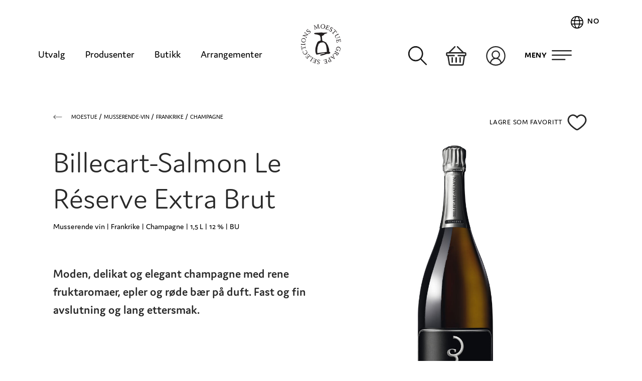

--- FILE ---
content_type: text/html; charset=utf-8
request_url: https://moestue.com/musserende-vin/frankrike/champagne/billecart-salmon-brut-reserve-magnum
body_size: 30730
content:
<!DOCTYPE html><html lang="nb"><head><link rel="apple-touch-icon" sizes="180x180" href="/favicons/apple-touch-icon.png"/><link rel="icon" type="image/png" sizes="32x32" href="/favicons/favicon-32x32.png"/><link rel="icon" type="image/png" sizes="16x16" href="/favicons/favicon-16x16.png"/><link rel="mask-icon" href="/favicons/safari-pinned-tab.svg" color="#5bbad5"/><link rel="manifest" href="/manifest.json"/><link rel="stylesheet" data-href="https://use.typekit.net/all5srj.css"/><meta name="msapplication-TileColor" content="#ffffff"/><meta name="theme-color" content="#ffffff"/><script id="CookieConsent" src="https://policy.app.cookieinformation.com/uc.js" data-culture="NB" data-gcm-enabled="false"></script><link rel="preconnect" href="https://use.typekit.net" crossorigin /><meta name="viewport" content="width=device-width"/><meta charSet="utf-8"/><title>Billecart-Salmon Brut Réserve Magnum | Moestue Grape Selections</title><meta name="robots" content="index,follow"/><meta name="googlebot" content="index,follow"/><meta name="description" content="Vinen er laget av 50 ulike baseviner fra 26 ulike landsbyer. Chardonnay og pinot noir kommer utelukkende fra grand cru- og premier cru-vinmarker, mens pinot meunier kommer fra et høyere område av Vallée de la Marne i Leuvrigny.  "/><meta name="twitter:card" content="summary_large_image"/><meta property="og:title" content="Billecart-Salmon Brut Réserve Magnum | Moestue Grape Selections"/><meta property="og:description" content="Vinen er laget av 50 ulike baseviner fra 26 ulike landsbyer. Chardonnay og pinot noir kommer utelukkende fra grand cru- og premier cru-vinmarker, mens pinot meunier kommer fra et høyere område av Vallée de la Marne i Leuvrigny.  "/><meta property="og:type" content="website"/><meta property="og:image" content="https://asset.productmarketingcloud.com/api/assetstorage/1107_54f2e554-6c98-4e89-9fdb-3e0087d291e2?maxwidth=1200"/><meta name="next-head-count" content="11"/><link rel="preload" href="/_next/static/css/604c235051bebd89697b.css" as="style"/><link rel="stylesheet" href="/_next/static/css/604c235051bebd89697b.css" data-n-g=""/><link rel="preload" href="/_next/static/css/1a88b0778aeeea333669.css" as="style"/><link rel="stylesheet" href="/_next/static/css/1a88b0778aeeea333669.css" data-n-p=""/><link rel="preload" href="/_next/static/css/d59077ebee182cfe9814.css" as="style"/><link rel="stylesheet" href="/_next/static/css/d59077ebee182cfe9814.css" data-n-p=""/><noscript data-n-css=""></noscript><script defer="" nomodule="" src="/_next/static/chunks/polyfills-a40ef1678bae11e696dba45124eadd70.js"></script><script src="/_next/static/chunks/webpack-99416be6a766cdb84f8f.js" defer=""></script><script src="/_next/static/chunks/framework-c93ed74a065331c4bd75.js" defer=""></script><script src="/_next/static/chunks/main-9dc430bf929c3517e5a3.js" defer=""></script><script src="/_next/static/chunks/pages/_app-7896c086eca731b353bf.js" defer=""></script><script src="/_next/static/chunks/626-9fcbcb71faaddf325018.js" defer=""></script><script src="/_next/static/chunks/367-cac241645903b003356d.js" defer=""></script><script src="/_next/static/chunks/675-9d14b17e4dc8ba654f9f.js" defer=""></script><script src="/_next/static/chunks/869-08783658452199d2935b.js" defer=""></script><script src="/_next/static/chunks/662-f6b0fe7993ff9a7c1f17.js" defer=""></script><script src="/_next/static/chunks/703-0a95b79e5442227f1f04.js" defer=""></script><script src="/_next/static/chunks/134-73938de7a8c12aa6dd51.js" defer=""></script><script src="/_next/static/chunks/247-d4e07ecf57ce4dd43347.js" defer=""></script><script src="/_next/static/chunks/pages/%5B...slug%5D-1b5044b65adb8827edf4.js" defer=""></script><script src="/_next/static/VzZwK4JIG0eNUXmJX0ejQ/_buildManifest.js" defer=""></script><script src="/_next/static/VzZwK4JIG0eNUXmJX0ejQ/_ssgManifest.js" defer=""></script><style id="__jsx-1383179418">#nprogress{pointer-events:none;}#nprogress .bar{background:#000000;position:fixed;z-index:1031;top:0;left:0;width:100%;height:4px;}#nprogress .peg{display:block;position:absolute;right:0px;width:100px;height:100%;box-shadow:0 0 10px #000000,0 0 5px #000000;opacity:1;-webkit-transform:rotate(3deg) translate(0px,-4px);-ms-transform:rotate(3deg) translate(0px,-4px);-webkit-transform:rotate(3deg) translate(0px,-4px);-ms-transform:rotate(3deg) translate(0px,-4px);transform:rotate(3deg) translate(0px,-4px);}#nprogress .spinner{display:block;position:fixed;z-index:1031;top:15px;right:15px;}#nprogress .spinner-icon{width:18px;height:18px;box-sizing:border-box;border:solid 2px transparent;border-top-color:#000000;border-left-color:#000000;border-radius:50%;-webkit-animation:nprogresss-spinner 400ms linear infinite;-webkit-animation:nprogress-spinner 400ms linear infinite;animation:nprogress-spinner 400ms linear infinite;}.nprogress-custom-parent{overflow:hidden;position:relative;}.nprogress-custom-parent #nprogress .spinner,.nprogress-custom-parent #nprogress .bar{position:absolute;}@-webkit-keyframes nprogress-spinner{0%{-webkit-transform:rotate(0deg);}100%{-webkit-transform:rotate(360deg);}}@-webkit-keyframes nprogress-spinner{0%{-webkit-transform:rotate(0deg);-ms-transform:rotate(0deg);transform:rotate(0deg);}100%{-webkit-transform:rotate(360deg);-ms-transform:rotate(360deg);transform:rotate(360deg);}}@keyframes nprogress-spinner{0%{-webkit-transform:rotate(0deg);-ms-transform:rotate(0deg);transform:rotate(0deg);}100%{-webkit-transform:rotate(360deg);-ms-transform:rotate(360deg);transform:rotate(360deg);}}</style><style data-href="https://use.typekit.net/all5srj.css">@import url("https://p.typekit.net/p.css?s=1&k=all5srj&ht=tk&f=29004.29005.29006.29008.29010.29012&a=84876360&app=typekit&e=css");@font-face{font-family:"jaf-domus";src:url("https://use.typekit.net/af/bccef9/00000000000000003b9adf40/27/l?primer=7cdcb44be4a7db8877ffa5c0007b8dd865b3bbc383831fe2ea177f62257a9191&fvd=n2&v=3") format("woff2"),url("https://use.typekit.net/af/bccef9/00000000000000003b9adf40/27/d?primer=7cdcb44be4a7db8877ffa5c0007b8dd865b3bbc383831fe2ea177f62257a9191&fvd=n2&v=3") format("woff"),url("https://use.typekit.net/af/bccef9/00000000000000003b9adf40/27/a?primer=7cdcb44be4a7db8877ffa5c0007b8dd865b3bbc383831fe2ea177f62257a9191&fvd=n2&v=3") format("opentype");font-display:auto;font-style:normal;font-weight:200;font-stretch:normal}@font-face{font-family:"jaf-domus";src:url("https://use.typekit.net/af/6d9c84/00000000000000003b9adf41/27/l?primer=7cdcb44be4a7db8877ffa5c0007b8dd865b3bbc383831fe2ea177f62257a9191&fvd=n6&v=3") format("woff2"),url("https://use.typekit.net/af/6d9c84/00000000000000003b9adf41/27/d?primer=7cdcb44be4a7db8877ffa5c0007b8dd865b3bbc383831fe2ea177f62257a9191&fvd=n6&v=3") format("woff"),url("https://use.typekit.net/af/6d9c84/00000000000000003b9adf41/27/a?primer=7cdcb44be4a7db8877ffa5c0007b8dd865b3bbc383831fe2ea177f62257a9191&fvd=n6&v=3") format("opentype");font-display:auto;font-style:normal;font-weight:600;font-stretch:normal}@font-face{font-family:"jaf-domus";src:url("https://use.typekit.net/af/3ec59e/00000000000000003b9adf42/27/l?primer=7cdcb44be4a7db8877ffa5c0007b8dd865b3bbc383831fe2ea177f62257a9191&fvd=n8&v=3") format("woff2"),url("https://use.typekit.net/af/3ec59e/00000000000000003b9adf42/27/d?primer=7cdcb44be4a7db8877ffa5c0007b8dd865b3bbc383831fe2ea177f62257a9191&fvd=n8&v=3") format("woff"),url("https://use.typekit.net/af/3ec59e/00000000000000003b9adf42/27/a?primer=7cdcb44be4a7db8877ffa5c0007b8dd865b3bbc383831fe2ea177f62257a9191&fvd=n8&v=3") format("opentype");font-display:auto;font-style:normal;font-weight:800;font-stretch:normal}@font-face{font-family:"jaf-domus";src:url("https://use.typekit.net/af/c1e2de/00000000000000003b9adf44/27/l?primer=7cdcb44be4a7db8877ffa5c0007b8dd865b3bbc383831fe2ea177f62257a9191&fvd=n4&v=3") format("woff2"),url("https://use.typekit.net/af/c1e2de/00000000000000003b9adf44/27/d?primer=7cdcb44be4a7db8877ffa5c0007b8dd865b3bbc383831fe2ea177f62257a9191&fvd=n4&v=3") format("woff"),url("https://use.typekit.net/af/c1e2de/00000000000000003b9adf44/27/a?primer=7cdcb44be4a7db8877ffa5c0007b8dd865b3bbc383831fe2ea177f62257a9191&fvd=n4&v=3") format("opentype");font-display:auto;font-style:normal;font-weight:400;font-stretch:normal}@font-face{font-family:"jaf-domus";src:url("https://use.typekit.net/af/0a3b88/00000000000000003b9adf46/27/l?primer=7cdcb44be4a7db8877ffa5c0007b8dd865b3bbc383831fe2ea177f62257a9191&fvd=n7&v=3") format("woff2"),url("https://use.typekit.net/af/0a3b88/00000000000000003b9adf46/27/d?primer=7cdcb44be4a7db8877ffa5c0007b8dd865b3bbc383831fe2ea177f62257a9191&fvd=n7&v=3") format("woff"),url("https://use.typekit.net/af/0a3b88/00000000000000003b9adf46/27/a?primer=7cdcb44be4a7db8877ffa5c0007b8dd865b3bbc383831fe2ea177f62257a9191&fvd=n7&v=3") format("opentype");font-display:auto;font-style:normal;font-weight:700;font-stretch:normal}@font-face{font-family:"jaf-domus";src:url("https://use.typekit.net/af/c43ad3/00000000000000003b9adf48/27/l?primer=7cdcb44be4a7db8877ffa5c0007b8dd865b3bbc383831fe2ea177f62257a9191&fvd=n3&v=3") format("woff2"),url("https://use.typekit.net/af/c43ad3/00000000000000003b9adf48/27/d?primer=7cdcb44be4a7db8877ffa5c0007b8dd865b3bbc383831fe2ea177f62257a9191&fvd=n3&v=3") format("woff"),url("https://use.typekit.net/af/c43ad3/00000000000000003b9adf48/27/a?primer=7cdcb44be4a7db8877ffa5c0007b8dd865b3bbc383831fe2ea177f62257a9191&fvd=n3&v=3") format("opentype");font-display:auto;font-style:normal;font-weight:300;font-stretch:normal}.tk-jaf-domus{font-family:"jaf-domus",sans-serif}</style></head><body><div id="__next"><div class="hidden xl:block sticky top-0 md:container md:mx-auto z-[60] shadow"><div class="absolute top-16 right-0"><button aria-label="Meny" class="flex absolute mt-6 py-3 px-9 mx-2 4xl:mr-[11.25rem] rounded-full whitespace-nowrap bg-white hover:bg-red-greylight right-0 "><span class="text-xxxs font-bold mr-1 tracking-wide uppercase">MENY</span><span><svg xmlns="http://www.w3.org/2000/svg" width="52" height="20" viewBox="0 0 51.998 25.999"><g transform="translate(0 -96.243)"><g transform="translate(0 96.243)"><path d="M50.373,99.493H1.625a1.625,1.625,0,0,1,0-3.25H50.373a1.625,1.625,0,1,1,0,3.25Z" transform="translate(0 -96.243)" fill="#292929"></path><path d="M1.625,180.455H50.373a1.625,1.625,0,1,1,0,3.25H1.625a1.625,1.625,0,0,1,0-3.25Z" transform="translate(0 -169.08)" fill="#292929"></path><path d="M121.928,264.667h32.5a1.625,1.625,0,0,1,0,3.25h-32.5a1.625,1.625,0,0,1,0-3.25Z" transform="translate(-120.303 -241.918)" fill="#292929"></path></g></g></svg></span></button></div></div><header class="hidden xl:block"><section class="pt-24 mx-2 md:mx-auto md:min-w-[1160px] md:container flex relative justify-between Header_header__OkoDL z-50 "><ul class="hidden lg:flex space-x-10 3xl:space-x-12 h-9 flex-1"><li class="text-sm-sm"><a class=" border-0 mlink-fillup pb-1.5 " tabindex="-1" href="/utvalg">Utvalg</a></li><li class="text-sm-sm"><a class=" border-0 mlink-fillup pb-1.5 " tabindex="-1" href="/produsenter">Produsenter</a></li><li class="text-sm-sm"><a class=" border-0 mlink-fillup pb-1.5 " href="/nettbutikk">Butikk</a></li><li class="text-sm-sm"><a class=" border-0 mlink-fillup pb-1.5 " href="/arrangementer">Arrangementer</a></li></ul><div class="flex-1 relative lg:mb-20"><ul class="absolute flex right-44  -top-1 z-20"><li><a class="border-0" title="Søk" tabindex="-1" href="/sok"><span><svg xmlns="http://www.w3.org/2000/svg" width="75.5" height="37.5" viewBox="0 0 38.553 38.477"><path d="M80.669,79.646l-11.2-11.2a14.886,14.886,0,1,0-1.238,1.239l11.2,11.2a.876.876,0,0,0,1.239-1.239Zm-31.621-11.8a13.138,13.138,0,1,1,9.29,3.848A13.153,13.153,0,0,1,49.048,67.844Z" transform="translate(-42.956 -43.165)" fill="#292929" stroke="#000" stroke-width="1"></path></svg></span></a></li><li><a class="border-0 relative block" title="Ordre" tabindex="-1" href="/ordre"><span><svg xmlns="http://www.w3.org/2000/svg" width="79" height="38.5" viewBox="0 0 40.786 38.569"><g transform="translate(0 0)"><g><path d="M37.682,25.883H35.568c-.016-.018-.031-.037-.049-.054L23.993,14.3a1.33,1.33,0,0,0-1.881,1.881l9.7,9.7H8.974l9.7-9.7A1.33,1.33,0,1,0,16.793,14.3L5.266,25.829c-.017.017-.032.036-.049.054H3.1a3.107,3.107,0,0,0-3.1,3.1v1.773a3.107,3.107,0,0,0,2.862,3.094L5.411,49.148a3.978,3.978,0,0,0,3.936,3.334H31.829a4.01,4.01,0,0,0,3.95-3.426l2.172-15.205a3.108,3.108,0,0,0,2.835-3.092V28.986A3.107,3.107,0,0,0,37.682,25.883Zm.443,4.877a.444.444,0,0,1-.443.443h-13.3a1.33,1.33,0,0,0,0,2.66h10.88L33.146,48.68a1.337,1.337,0,0,1-1.317,1.142H9.346a1.326,1.326,0,0,1-1.312-1.111L5.56,33.863H16.4a1.33,1.33,0,1,0,0-2.66H3.1a.444.444,0,0,1-.443-.443V28.986a.444.444,0,0,1,.443-.443H37.683a.444.444,0,0,1,.443.443Z" transform="translate(0 -13.913)" fill="#292929"></path></g></g><g transform="translate(11.036 21.642)"><g><path d="M140.541,297.739a1.411,1.411,0,0,0-1.411,1.411v8.464a1.411,1.411,0,0,0,2.821,0V299.15A1.411,1.411,0,0,0,140.541,297.739Z" transform="translate(-139.13 -297.739)" fill="#292929"></path></g></g><g transform="translate(18.982 21.642)"><g><path d="M240.715,297.739a1.411,1.411,0,0,0-1.411,1.411v8.464a1.411,1.411,0,0,0,2.821,0V299.15A1.411,1.411,0,0,0,240.715,297.739Z" transform="translate(-239.304 -297.739)" fill="#292929"></path></g></g><g transform="translate(26.928 21.642)"><g><path d="M340.889,297.739a1.411,1.411,0,0,0-1.411,1.411v8.464a1.411,1.411,0,0,0,2.821,0V299.15A1.411,1.411,0,0,0,340.889,297.739Z" transform="translate(-339.478 -297.739)" fill="#292929"></path></g></g></svg></span></a></li><li><a class="border-0" title="Min side" href="/min-side"><span><svg xmlns="http://www.w3.org/2000/svg" width="79" height="38.5" viewBox="0 0 38.958 38.958"><path d="M33.253,5.705A19.479,19.479,0,0,0,5.7,33.253,19.479,19.479,0,0,0,33.253,5.705ZM9.765,33.661a9.864,9.864,0,0,1,19.427,0,17.159,17.159,0,0,1-19.427,0Zm3.52-16.627a6.194,6.194,0,1,1,6.194,6.194,6.2,6.2,0,0,1-6.194-6.194ZM31.17,32.078a12.165,12.165,0,0,0-7.072-7.94,8.476,8.476,0,1,0-9.237,0,12.164,12.164,0,0,0-7.072,7.94,17.2,17.2,0,1,1,23.382,0Zm0,0" transform="translate(0)" fill="#292929"></path></svg></span></a></li></ul><div class="absolute right-0 -top-16 z-20"><div class=""><div class="relative inline-block text-left"><div><button class="inline-flex justify-center w-full focus:outline-none focus-visible:ring-2 focus-visible:ring-white focus-visible:ring-opacity-75" id="headlessui-menu-button-undefined" type="button" aria-haspopup="true" aria-expanded="false"><a class="border-0 flex mlink-fillup-child"><svg xmlns="http://www.w3.org/2000/svg" width="25" height="25" viewBox="0 0 25.117 25.117"><path d="M16.559,4A12.559,12.559,0,1,0,29.117,16.559,12.573,12.573,0,0,0,16.559,4ZM26.6,12.372h-4.5a15.384,15.384,0,0,0-2.141-6.144A10.933,10.933,0,0,1,26.6,12.372Zm-5.858,4.186c0,.877-.045,1.714-.121,2.512H12.493c-.076-.8-.121-1.634-.121-2.512s.045-1.714.121-2.512h8.131C20.7,14.845,20.745,15.681,20.745,16.559ZM16.559,27.443c-1.512,0-3.152-2.611-3.845-6.7H20.4C19.711,24.832,18.07,27.443,16.559,27.443Zm-3.845-15.07c.693-4.087,2.333-6.7,3.845-6.7s3.152,2.611,3.845,6.7Zm.439-6.144a15.382,15.382,0,0,0-2.141,6.144h-4.5A10.933,10.933,0,0,1,13.152,6.228ZM5.979,14.047H10.81c-.071.808-.112,1.645-.112,2.512s.041,1.7.112,2.512H5.979a10.524,10.524,0,0,1,0-5.023Zm.535,6.7h4.5a15.384,15.384,0,0,0,2.141,6.144,10.932,10.932,0,0,1-6.638-6.144Zm13.451,6.144a15.382,15.382,0,0,0,2.141-6.144h4.5a10.931,10.931,0,0,1-6.638,6.144Zm7.174-7.819H22.307c.071-.808.112-1.645.112-2.512s-.041-1.7-.112-2.512h4.831a10.527,10.527,0,0,1,0,5.023Z" transform="translate(-4 -4)"></path></svg><span class="text-xxxs font-semibold mx-2 tracking-widest uppercase">no</span></a></button></div></div></div></div></div><div class="left-0 top-0 absolute w-full pointer-events-none"><div class="hidden w-full lg:flex cursor-pointer mt-12"><a class="border-0 mx-auto pointer-events-auto" title="Moestue" tabindex="-1" href="/"><div class="Header_logoIcon__O3fQm"><svg xmlns="http://www.w3.org/2000/svg" width="100" height="100" viewBox="0 0 39.46 39.25"><path fill="#231f20" class="cls-1 Header_logoIcon__O3fQm" d="M36.84 24a9.27 9.27 0 0 0-3-1.12c-1.14-.05-2.63-.42-2.62-.76s0-.85 2.2-.89 4.55-.38 5.35-.29a8 8 0 0 0 2.32.19c1.14-.09 3.65-.38 2.94.29s-2.6.84-2.75 1.13 0 .8-1.94 1.65a.86.86 0 0 0-.47.59c-.1.44.4 4.25.4 4.25a25.41 25.41 0 0 1 3.73 1.8 14.47 14.47 0 0 1 2.75 5.8c.71 3.07-.24 2.41.37 3.16s1.33.85 1 1.18-.49 1.2-2.18 1c-.76-.09-1.27 0-3.22.71s-4.6 1.46-4.6.47 6-1.6 4.6-2-6.12 1.55-8.25 1.55c0 0-2.93-4 .81-11.74 0 0 .22-1.41 3.26-2.09a9.1 9.1 0 0 0-.7-4.88Zm6.91 16a38.14 38.14 0 0 0-.47-4.54c-.48-3.31-1.89-4.53-3.13-4.77a7.49 7.49 0 0 0-3.15.51 4.16 4.16 0 0 1-1.25.91 15.86 15.86 0 0 0-1.33 9.1c3.03-.37 9.33-1.21 9.33-1.21ZM30.71 14l1-.27a1.08 1.08 0 0 0 .12.26c.2.25.91 1.06 2.06 2.44.1-.39.43-1.89.69-3.17a.62.62 0 0 0 0-.24l1.17-.29V13l-.47.29c.18.66.92 3.08 1 3.23h.62v.22l-.81.2-.77.2v-.22l.35-.27c-.26-.91-.57-2.06-.82-3-.16.85-.39 1.92-.71 3.82H34l-2.28-2.91c.13.84.35 2.11.5 2.87l.65.06v.21l-.77.18-.65.17v-.21l.37-.3c-.06-.68-.24-2.07-.41-3.24-.08-.13-.13-.14-.68-.12ZM40 12.79a2.2 2.2 0 1 1-.42 4.37 2.11 2.11 0 0 1-2-2.36 2.21 2.21 0 0 1 2.42-2Zm-.08.29c-.91-.1-1.54.61-1.64 1.69a1.78 1.78 0 0 0 1.39 2.11c1.07.11 1.54-.84 1.63-1.76a1.72 1.72 0 0 0-1.37-2ZM43.7 13.58l.74.29 1.42.55a3.33 3.33 0 0 1 .57.14c-.07.15-.38.67-.48.83h-.15a6.15 6.15 0 0 1 0-.74l-1.19-.41-.61 1.44c.56.22 1.16.4 1.55.51v.08c0 .05-.44.27-.53.23s-1-.45-1.13-.52a26.3 26.3 0 0 0-.57 1.55l1.22.53c.16-.1.6-.41.79-.5l.16.06a7.85 7.85 0 0 1-.61.9c-.38-.17-.73-.3-1.07-.43l-1-.37-.82-.31.13-.17h.56c0-.07.29-.67.68-1.66l.64-1.49-.46-.35ZM49.08 16.06a1.15 1.15 0 0 1 .44.53 2.06 2.06 0 0 1 .49.08v.07a7.23 7.23 0 0 1-.74.72h-.15a4 4 0 0 1 .16-.66 1 1 0 0 0-.36-.43.72.72 0 0 0-1 .14.64.64 0 0 0 0 .69c.13.28.33.6.54 1a1.12 1.12 0 0 1 .05 1.28 1.34 1.34 0 0 1-2 .2 2.17 2.17 0 0 1-.83-1.06 5.19 5.19 0 0 1 .69-.52h.14c0 .07-.07.22-.3.84a1.23 1.23 0 0 0 .44.45.82.82 0 0 0 1.21-.14.73.73 0 0 0 0-.79c-.19-.34-.38-.65-.54-1a1.09 1.09 0 0 1 0-1.15 1.18 1.18 0 0 1 1.7-.25ZM53.41 20.13c.12.08.36.28.47.36a9.74 9.74 0 0 1-.92.58l-.14-.07c.07-.15.34-.65.38-.73l-.75-.75-1.12 1c-1.16 1.08-1.26 1.21-1.38 1.33l.39.69-.21.09c-.23-.24-.46-.5-.69-.75l-.72-.77.19-.11.61.39c.16-.14.25-.22 1.26-1.16l1.27-1.17-.65-.77c-.17.05-.66.19-.81.21l-.12-.07c.17-.19.63-.62.81-.78a3 3 0 0 1 .29.44ZM54.77 21.92l.33.67c.1.21.21.43.32.63l-.22.05-.31-.22-2.1 1a1.09 1.09 0 0 0-.5.44 1.23 1.23 0 0 0 0 1.15 1.1 1.1 0 0 0 1.6.55c.79-.36 1.46-.7 2-1v-.49h.22c.1.18.19.38.28.56l.33.67h-.21l-.39-.37a17.88 17.88 0 0 0-2 .92 1.66 1.66 0 0 1-1 .18 1.87 1.87 0 0 1-1.22-2.63 1.71 1.71 0 0 1 .71-.55c.9-.45 1.74-.86 2-1l-.06-.48ZM57.07 27.24l.15.79.29 1.49c0 .06.15.43.18.56h-1l-.1-.13.62-.41-.29-1.22-1.47.28c.11.59.27 1.19.38 1.58l-.06.05c-.07 0-.46-.24-.48-.33s-.12-1.06-.16-1.24c-.39.08-1.13.22-1.61.34l.2 1.31c.17.09.66.29.84.41v.17a9.4 9.4 0 0 1-1.09 0c-.07-.42-.14-.78-.2-1.14l-.19-1-.08-.85h.22l.27.47a17.63 17.63 0 0 0 1.77-.29l1.59-.31v-.58ZM54.92 37.28c-.06.33-.3 1.33-.41 1.72a16.77 16.77 0 0 1-2-1c.1-.19.21-.26.29-.26a3.08 3.08 0 0 1 .05-1.07 2.15 2.15 0 0 1 2.7-1.67 2.27 2.27 0 0 1 1.5 2.93 2 2 0 0 1-.51.93 1.6 1.6 0 0 1 .09.56l-.05.05a6 6 0 0 1-1-.55v-.18a4.3 4.3 0 0 1 .73 0 1.69 1.69 0 0 0 .43-.78 1.85 1.85 0 1 0-3.61-.96 2.3 2.3 0 0 0-.08.77l1.24.46.39-1.29h.09ZM55.67 41.11a9.76 9.76 0 0 1-.67 1.35c-.55.9-1.13 1.16-1.73.79a1.19 1.19 0 0 1-.44-1.41c-.25 0-1.1.06-1.62.12l-.9.1v-.08a1.29 1.29 0 0 1 .95-.61 11.33 11.33 0 0 1 1.92-.17c-.17.58-.22 1.11.32 1.44s1.11-.11 1.47-.74l-1.62-1c-.73-.44-1.1-.67-1.38-.82l-.48.44-.15-.16c.15-.26.31-.5.46-.76s.29-.49.44-.72l.14.17-.08.48c.2.13.65.44 1.35.87l1.53.92.33-.43ZM51.4 47.05a1.56 1.56 0 0 0-.37-.26c-.25-.13-1.33-.63-3.17-1.5-.18-.06-.25-.06-.73.18l-.1-.2.56-.5c.16-.14.31-.3.5-.47l.09.17-.05.27c.12.08.52.26 1.08.52a13.7 13.7 0 0 1 1-1l-.4-1-.55.24-.11-.19.57-.51.49-.47.1.2-.19.44c.11.35.67 2 1.17 3.29a.39.39 0 0 0 .12.17l.17.08Zm-.4-.88c-.35-.88-.47-1.21-.61-1.54l-.89.78c.63.31 1.08.55 1.5.77ZM48.56 49a12.62 12.62 0 0 1-1.16.73 2.28 2.28 0 0 1-1.21.34 1.12 1.12 0 0 1-.91-.63 1.31 1.31 0 0 1 .62-1.8.92.92 0 0 1 .25-.1l.18.15a1 1 0 0 0-.49 1.42c.38.72 1 .6 1.69.21l-.77-1.45c-.69-1.3-.84-1.52-.89-1.61l-.73.16v-.22l.88-.46.69-.38v.21l-.3.38c0 .12.18.38.84 1.62L48 49l.53-.15ZM44.56 51l-.77.21-1.48.39-.54.22c0-.17-.08-.77-.09-1l.12-.11c.09.11.38.49.45.6l1.18-.31-.43-1.47c-.58.15-1.17.36-1.55.5l-.01-.03c0-.07.2-.48.3-.51s1-.19 1.22-.24c-.1-.38-.3-1.12-.45-1.59l-1.3.29c-.07.18-.24.68-.34.87l-.17.05a8.18 8.18 0 0 1 0-1.09c.41-.09.77-.18 1.12-.28l1-.26.84-.23v.22l-.46.3c0 .08.14.71.42 1.74l.38 1.54h.59ZM35.14 52a1.05 1.05 0 0 1-.62-.28 1.86 1.86 0 0 1-.48.14v-.05a6.69 6.69 0 0 1 .35-1h.15a4.91 4.91 0 0 1 .14.66.91.91 0 0 0 .51.24.71.71 0 0 0 .87-.58.58.58 0 0 0-.26-.63c-.24-.2-.56-.41-.9-.65-.58-.41-.65-.78-.6-1.13a1.35 1.35 0 0 1 1.67-1 2.16 2.16 0 0 1 1.2.6 3.83 3.83 0 0 1-.39.76h-.14a5.39 5.39 0 0 1-.1-.89 1.3 1.3 0 0 0-.64-.19c-.54-.07-1 .17-1 .65a.68.68 0 0 0 .33.71c.32.23.63.42.91.65a1.1 1.1 0 0 1 .44.99 1.18 1.18 0 0 1-1.42 1ZM32.52 51.38l-.75-.28-1.43-.54c-.05 0-.44-.09-.57-.13.07-.16.38-.68.48-.84h.16v.75l1.19.39.53-1.41c-.56-.2-1.16-.38-1.55-.49v-.07a1.18 1.18 0 0 1 .53-.25c.11 0 1 .45 1.14.51.14-.37.41-1.08.56-1.55l-1.23-.51c-.17.1-.59.41-.79.5h-.17a9.77 9.77 0 0 1 .6-.92c.4.17.74.3 1.09.43l1 .35.82.3-.13.08h-.55a17.62 17.62 0 0 0-.66 1.66l-.57 1.52.47.35ZM28.27 49.59l-.62-.42-.65-.43.18-.14.45.09.89-1.33c.55-.83.94-1.44 1-1.53L28.44 45a9 9 0 0 1-1 .36l-.16-.07a7.38 7.38 0 0 1 .82-.84c.2.14.68.49 1.8 1.23l.74.5-.16.13-.48-.11c-.05 0-.47.66-1 1.48L28.1 49l.35.44ZM24.63 47l-.54-.59-1-1.11c-.05 0-.36-.28-.46-.37.13-.11.63-.44.79-.54l.16.06c-.05.13-.25.56-.31.67l.9.89 1.09-1a14.67 14.67 0 0 0-1.17-1.13v-.07a1.18 1.18 0 0 1 .59 0l.79 1c.29-.27.84-.79 1.19-1.14l-.87-1c-.19 0-.72.11-.93.11l-.13-.13a9.58 9.58 0 0 1 .95-.55c.27.32.53.59.77.86l.7.74.6.64-.19.09-.48-.43c-.08 0-.56.47-1.34 1.2l-1.19 1.11.27.52ZM20.31 41.38a2 2 0 0 1-.27-.94 2.44 2.44 0 0 1-.4-.38V40a5.09 5.09 0 0 1 1-.28l.15.1a3.47 3.47 0 0 1-.51.53 1.83 1.83 0 0 0 2.74 1.52 1.8 1.8 0 0 0 .71-2.59 1.39 1.39 0 0 0-.24-.33 8 8 0 0 1-1-.32l-.07-.2a3.21 3.21 0 0 1 1 0 3.13 3.13 0 0 1 .69.86 2.15 2.15 0 0 1-.75 3.15 2.3 2.3 0 0 1-3.11-1.07ZM18.44 35.21c-.06-.13-.17-.42-.21-.55a9.5 9.5 0 0 1 1.08 0l.08.11c-.14.1-.62.38-.7.43l.26 1 1.49-.32c1.55-.33 1.7-.39 1.87-.44v-.79h.23c.06.33.13.67.2 1s.15.69.23 1h-.22l-.33-.64c-.2 0-.33.06-1.68.35l-1.69.36.18 1a8.16 8.16 0 0 1 .79.24l.07.12c-.24.08-.86.21-1.09.25v-.54ZM18.3 33.37v-1.53l.21.06.16.44h1.63c1 0 1.68-.05 1.78-.06l.16-.59.22.06v1.72h-.21l-.18-.49h-3.41l-.15.5ZM18.65 28.16a2.19 2.19 0 1 1 1.7 2.65 2.21 2.21 0 0 1-1.7-2.65Zm.27.11c-.2.89.42 1.6 1.48 1.84A1.79 1.79 0 0 0 22.67 29c.23-1-.65-1.62-1.55-1.82a1.72 1.72 0 0 0-2.2 1.11ZM24.2 25.26l-.39.65c-.13.21-.26.45-.37.64l-.16-.15.07-.54c-.21-.15-1-.71-2.61-1.68-.42 0-.42.09-.72.4l-.15-.18.43-.79a1.64 1.64 0 0 0 .45 0c1.32-.19 2.63-.44 3.84-.69-.21-.12-2.18-1.24-2.49-1.43l-.46.36-.14-.18.35-.56c.13-.22.27-.48.4-.69l.17.16-.11.56c.22.13 1.71 1.08 2.71 1.69a5.67 5.67 0 0 1 .54.35v.1a26.28 26.28 0 0 1-4.38.85c.89.53 2.17 1.27 2.42 1.37l.47-.37ZM24.16 18.3a1.13 1.13 0 0 1 .6-.32 3.26 3.26 0 0 1 .18-.46H25a6.79 6.79 0 0 1 .55.87l-.06.14a5.89 5.89 0 0 1-.61-.29.86.86 0 0 0-.5.26.7.7 0 0 0-.07 1 .62.62 0 0 0 .66.18c.3-.07.66-.19 1.06-.32a1.12 1.12 0 0 1 1.27.21 1.36 1.36 0 0 1-.21 2 2.17 2.17 0 0 1-1.21.58 4.75 4.75 0 0 1-.36-.78l.06-.13c.06 0 .2.11.76.48a1.39 1.39 0 0 0 .53-.35.8.8 0 0 0 .11-1.2.69.69 0 0 0-.76-.17c-.38.11-.72.24-1.07.32A1.14 1.14 0 0 1 24 20a1.19 1.19 0 0 1 .11-1.72Z" transform="translate(-18.23 -12.76)"></path></svg></div></a></div><div class="hidden md:flex lg:hidden -mt-10 cursor-pointer"><a class="border-0 pointer-events-auto" title="Moestue" tabindex="-1" href="/"><div class="Header_logoIcon__O3fQm"><svg xmlns="http://www.w3.org/2000/svg" width="130" height="90" viewBox="0 0 39.46 39.25"><path fill="#231f20" class="cls-1 Header_logoIcon__O3fQm" d="M36.84 24a9.27 9.27 0 0 0-3-1.12c-1.14-.05-2.63-.42-2.62-.76s0-.85 2.2-.89 4.55-.38 5.35-.29a8 8 0 0 0 2.32.19c1.14-.09 3.65-.38 2.94.29s-2.6.84-2.75 1.13 0 .8-1.94 1.65a.86.86 0 0 0-.47.59c-.1.44.4 4.25.4 4.25a25.41 25.41 0 0 1 3.73 1.8 14.47 14.47 0 0 1 2.75 5.8c.71 3.07-.24 2.41.37 3.16s1.33.85 1 1.18-.49 1.2-2.18 1c-.76-.09-1.27 0-3.22.71s-4.6 1.46-4.6.47 6-1.6 4.6-2-6.12 1.55-8.25 1.55c0 0-2.93-4 .81-11.74 0 0 .22-1.41 3.26-2.09a9.1 9.1 0 0 0-.7-4.88Zm6.91 16a38.14 38.14 0 0 0-.47-4.54c-.48-3.31-1.89-4.53-3.13-4.77a7.49 7.49 0 0 0-3.15.51 4.16 4.16 0 0 1-1.25.91 15.86 15.86 0 0 0-1.33 9.1c3.03-.37 9.33-1.21 9.33-1.21ZM30.71 14l1-.27a1.08 1.08 0 0 0 .12.26c.2.25.91 1.06 2.06 2.44.1-.39.43-1.89.69-3.17a.62.62 0 0 0 0-.24l1.17-.29V13l-.47.29c.18.66.92 3.08 1 3.23h.62v.22l-.81.2-.77.2v-.22l.35-.27c-.26-.91-.57-2.06-.82-3-.16.85-.39 1.92-.71 3.82H34l-2.28-2.91c.13.84.35 2.11.5 2.87l.65.06v.21l-.77.18-.65.17v-.21l.37-.3c-.06-.68-.24-2.07-.41-3.24-.08-.13-.13-.14-.68-.12ZM40 12.79a2.2 2.2 0 1 1-.42 4.37 2.11 2.11 0 0 1-2-2.36 2.21 2.21 0 0 1 2.42-2Zm-.08.29c-.91-.1-1.54.61-1.64 1.69a1.78 1.78 0 0 0 1.39 2.11c1.07.11 1.54-.84 1.63-1.76a1.72 1.72 0 0 0-1.37-2ZM43.7 13.58l.74.29 1.42.55a3.33 3.33 0 0 1 .57.14c-.07.15-.38.67-.48.83h-.15a6.15 6.15 0 0 1 0-.74l-1.19-.41-.61 1.44c.56.22 1.16.4 1.55.51v.08c0 .05-.44.27-.53.23s-1-.45-1.13-.52a26.3 26.3 0 0 0-.57 1.55l1.22.53c.16-.1.6-.41.79-.5l.16.06a7.85 7.85 0 0 1-.61.9c-.38-.17-.73-.3-1.07-.43l-1-.37-.82-.31.13-.17h.56c0-.07.29-.67.68-1.66l.64-1.49-.46-.35ZM49.08 16.06a1.15 1.15 0 0 1 .44.53 2.06 2.06 0 0 1 .49.08v.07a7.23 7.23 0 0 1-.74.72h-.15a4 4 0 0 1 .16-.66 1 1 0 0 0-.36-.43.72.72 0 0 0-1 .14.64.64 0 0 0 0 .69c.13.28.33.6.54 1a1.12 1.12 0 0 1 .05 1.28 1.34 1.34 0 0 1-2 .2 2.17 2.17 0 0 1-.83-1.06 5.19 5.19 0 0 1 .69-.52h.14c0 .07-.07.22-.3.84a1.23 1.23 0 0 0 .44.45.82.82 0 0 0 1.21-.14.73.73 0 0 0 0-.79c-.19-.34-.38-.65-.54-1a1.09 1.09 0 0 1 0-1.15 1.18 1.18 0 0 1 1.7-.25ZM53.41 20.13c.12.08.36.28.47.36a9.74 9.74 0 0 1-.92.58l-.14-.07c.07-.15.34-.65.38-.73l-.75-.75-1.12 1c-1.16 1.08-1.26 1.21-1.38 1.33l.39.69-.21.09c-.23-.24-.46-.5-.69-.75l-.72-.77.19-.11.61.39c.16-.14.25-.22 1.26-1.16l1.27-1.17-.65-.77c-.17.05-.66.19-.81.21l-.12-.07c.17-.19.63-.62.81-.78a3 3 0 0 1 .29.44ZM54.77 21.92l.33.67c.1.21.21.43.32.63l-.22.05-.31-.22-2.1 1a1.09 1.09 0 0 0-.5.44 1.23 1.23 0 0 0 0 1.15 1.1 1.1 0 0 0 1.6.55c.79-.36 1.46-.7 2-1v-.49h.22c.1.18.19.38.28.56l.33.67h-.21l-.39-.37a17.88 17.88 0 0 0-2 .92 1.66 1.66 0 0 1-1 .18 1.87 1.87 0 0 1-1.22-2.63 1.71 1.71 0 0 1 .71-.55c.9-.45 1.74-.86 2-1l-.06-.48ZM57.07 27.24l.15.79.29 1.49c0 .06.15.43.18.56h-1l-.1-.13.62-.41-.29-1.22-1.47.28c.11.59.27 1.19.38 1.58l-.06.05c-.07 0-.46-.24-.48-.33s-.12-1.06-.16-1.24c-.39.08-1.13.22-1.61.34l.2 1.31c.17.09.66.29.84.41v.17a9.4 9.4 0 0 1-1.09 0c-.07-.42-.14-.78-.2-1.14l-.19-1-.08-.85h.22l.27.47a17.63 17.63 0 0 0 1.77-.29l1.59-.31v-.58ZM54.92 37.28c-.06.33-.3 1.33-.41 1.72a16.77 16.77 0 0 1-2-1c.1-.19.21-.26.29-.26a3.08 3.08 0 0 1 .05-1.07 2.15 2.15 0 0 1 2.7-1.67 2.27 2.27 0 0 1 1.5 2.93 2 2 0 0 1-.51.93 1.6 1.6 0 0 1 .09.56l-.05.05a6 6 0 0 1-1-.55v-.18a4.3 4.3 0 0 1 .73 0 1.69 1.69 0 0 0 .43-.78 1.85 1.85 0 1 0-3.61-.96 2.3 2.3 0 0 0-.08.77l1.24.46.39-1.29h.09ZM55.67 41.11a9.76 9.76 0 0 1-.67 1.35c-.55.9-1.13 1.16-1.73.79a1.19 1.19 0 0 1-.44-1.41c-.25 0-1.1.06-1.62.12l-.9.1v-.08a1.29 1.29 0 0 1 .95-.61 11.33 11.33 0 0 1 1.92-.17c-.17.58-.22 1.11.32 1.44s1.11-.11 1.47-.74l-1.62-1c-.73-.44-1.1-.67-1.38-.82l-.48.44-.15-.16c.15-.26.31-.5.46-.76s.29-.49.44-.72l.14.17-.08.48c.2.13.65.44 1.35.87l1.53.92.33-.43ZM51.4 47.05a1.56 1.56 0 0 0-.37-.26c-.25-.13-1.33-.63-3.17-1.5-.18-.06-.25-.06-.73.18l-.1-.2.56-.5c.16-.14.31-.3.5-.47l.09.17-.05.27c.12.08.52.26 1.08.52a13.7 13.7 0 0 1 1-1l-.4-1-.55.24-.11-.19.57-.51.49-.47.1.2-.19.44c.11.35.67 2 1.17 3.29a.39.39 0 0 0 .12.17l.17.08Zm-.4-.88c-.35-.88-.47-1.21-.61-1.54l-.89.78c.63.31 1.08.55 1.5.77ZM48.56 49a12.62 12.62 0 0 1-1.16.73 2.28 2.28 0 0 1-1.21.34 1.12 1.12 0 0 1-.91-.63 1.31 1.31 0 0 1 .62-1.8.92.92 0 0 1 .25-.1l.18.15a1 1 0 0 0-.49 1.42c.38.72 1 .6 1.69.21l-.77-1.45c-.69-1.3-.84-1.52-.89-1.61l-.73.16v-.22l.88-.46.69-.38v.21l-.3.38c0 .12.18.38.84 1.62L48 49l.53-.15ZM44.56 51l-.77.21-1.48.39-.54.22c0-.17-.08-.77-.09-1l.12-.11c.09.11.38.49.45.6l1.18-.31-.43-1.47c-.58.15-1.17.36-1.55.5l-.01-.03c0-.07.2-.48.3-.51s1-.19 1.22-.24c-.1-.38-.3-1.12-.45-1.59l-1.3.29c-.07.18-.24.68-.34.87l-.17.05a8.18 8.18 0 0 1 0-1.09c.41-.09.77-.18 1.12-.28l1-.26.84-.23v.22l-.46.3c0 .08.14.71.42 1.74l.38 1.54h.59ZM35.14 52a1.05 1.05 0 0 1-.62-.28 1.86 1.86 0 0 1-.48.14v-.05a6.69 6.69 0 0 1 .35-1h.15a4.91 4.91 0 0 1 .14.66.91.91 0 0 0 .51.24.71.71 0 0 0 .87-.58.58.58 0 0 0-.26-.63c-.24-.2-.56-.41-.9-.65-.58-.41-.65-.78-.6-1.13a1.35 1.35 0 0 1 1.67-1 2.16 2.16 0 0 1 1.2.6 3.83 3.83 0 0 1-.39.76h-.14a5.39 5.39 0 0 1-.1-.89 1.3 1.3 0 0 0-.64-.19c-.54-.07-1 .17-1 .65a.68.68 0 0 0 .33.71c.32.23.63.42.91.65a1.1 1.1 0 0 1 .44.99 1.18 1.18 0 0 1-1.42 1ZM32.52 51.38l-.75-.28-1.43-.54c-.05 0-.44-.09-.57-.13.07-.16.38-.68.48-.84h.16v.75l1.19.39.53-1.41c-.56-.2-1.16-.38-1.55-.49v-.07a1.18 1.18 0 0 1 .53-.25c.11 0 1 .45 1.14.51.14-.37.41-1.08.56-1.55l-1.23-.51c-.17.1-.59.41-.79.5h-.17a9.77 9.77 0 0 1 .6-.92c.4.17.74.3 1.09.43l1 .35.82.3-.13.08h-.55a17.62 17.62 0 0 0-.66 1.66l-.57 1.52.47.35ZM28.27 49.59l-.62-.42-.65-.43.18-.14.45.09.89-1.33c.55-.83.94-1.44 1-1.53L28.44 45a9 9 0 0 1-1 .36l-.16-.07a7.38 7.38 0 0 1 .82-.84c.2.14.68.49 1.8 1.23l.74.5-.16.13-.48-.11c-.05 0-.47.66-1 1.48L28.1 49l.35.44ZM24.63 47l-.54-.59-1-1.11c-.05 0-.36-.28-.46-.37.13-.11.63-.44.79-.54l.16.06c-.05.13-.25.56-.31.67l.9.89 1.09-1a14.67 14.67 0 0 0-1.17-1.13v-.07a1.18 1.18 0 0 1 .59 0l.79 1c.29-.27.84-.79 1.19-1.14l-.87-1c-.19 0-.72.11-.93.11l-.13-.13a9.58 9.58 0 0 1 .95-.55c.27.32.53.59.77.86l.7.74.6.64-.19.09-.48-.43c-.08 0-.56.47-1.34 1.2l-1.19 1.11.27.52ZM20.31 41.38a2 2 0 0 1-.27-.94 2.44 2.44 0 0 1-.4-.38V40a5.09 5.09 0 0 1 1-.28l.15.1a3.47 3.47 0 0 1-.51.53 1.83 1.83 0 0 0 2.74 1.52 1.8 1.8 0 0 0 .71-2.59 1.39 1.39 0 0 0-.24-.33 8 8 0 0 1-1-.32l-.07-.2a3.21 3.21 0 0 1 1 0 3.13 3.13 0 0 1 .69.86 2.15 2.15 0 0 1-.75 3.15 2.3 2.3 0 0 1-3.11-1.07ZM18.44 35.21c-.06-.13-.17-.42-.21-.55a9.5 9.5 0 0 1 1.08 0l.08.11c-.14.1-.62.38-.7.43l.26 1 1.49-.32c1.55-.33 1.7-.39 1.87-.44v-.79h.23c.06.33.13.67.2 1s.15.69.23 1h-.22l-.33-.64c-.2 0-.33.06-1.68.35l-1.69.36.18 1a8.16 8.16 0 0 1 .79.24l.07.12c-.24.08-.86.21-1.09.25v-.54ZM18.3 33.37v-1.53l.21.06.16.44h1.63c1 0 1.68-.05 1.78-.06l.16-.59.22.06v1.72h-.21l-.18-.49h-3.41l-.15.5ZM18.65 28.16a2.19 2.19 0 1 1 1.7 2.65 2.21 2.21 0 0 1-1.7-2.65Zm.27.11c-.2.89.42 1.6 1.48 1.84A1.79 1.79 0 0 0 22.67 29c.23-1-.65-1.62-1.55-1.82a1.72 1.72 0 0 0-2.2 1.11ZM24.2 25.26l-.39.65c-.13.21-.26.45-.37.64l-.16-.15.07-.54c-.21-.15-1-.71-2.61-1.68-.42 0-.42.09-.72.4l-.15-.18.43-.79a1.64 1.64 0 0 0 .45 0c1.32-.19 2.63-.44 3.84-.69-.21-.12-2.18-1.24-2.49-1.43l-.46.36-.14-.18.35-.56c.13-.22.27-.48.4-.69l.17.16-.11.56c.22.13 1.71 1.08 2.71 1.69a5.67 5.67 0 0 1 .54.35v.1a26.28 26.28 0 0 1-4.38.85c.89.53 2.17 1.27 2.42 1.37l.47-.37ZM24.16 18.3a1.13 1.13 0 0 1 .6-.32 3.26 3.26 0 0 1 .18-.46H25a6.79 6.79 0 0 1 .55.87l-.06.14a5.89 5.89 0 0 1-.61-.29.86.86 0 0 0-.5.26.7.7 0 0 0-.07 1 .62.62 0 0 0 .66.18c.3-.07.66-.19 1.06-.32a1.12 1.12 0 0 1 1.27.21 1.36 1.36 0 0 1-.21 2 2.17 2.17 0 0 1-1.21.58 4.75 4.75 0 0 1-.36-.78l.06-.13c.06 0 .2.11.76.48a1.39 1.39 0 0 0 .53-.35.8.8 0 0 0 .11-1.2.69.69 0 0 0-.76-.17c-.38.11-.72.24-1.07.32A1.14 1.14 0 0 1 24 20a1.19 1.19 0 0 1 .11-1.72Z" transform="translate(-18.23 -12.76)"></path></svg></div></a></div></div><div class="Menu_menuBg__3x6uA "><div class="Menu_menu-container__1E5WB "><section><nav class="Menu_linkList__2WWZO !overflow-auto !pb-10 text-black"><div class="Menu_flexContainer__3FRCM"><ul><li><a role="button" tabindex="0">Utvalg</a></li><li><a role="button" tabindex="0">Produsenter</a></li><li><a role="button" tabindex="0">Om oss</a></li><li><a role="button" tabindex="0">Arrangementer</a></li><li><a role="button" tabindex="0">Nettbutikk</a></li><li><a role="button" tabindex="0">Aktuelt</a></li></ul><ul><li><a target="_blank" href="https://mcusercontent.com/20f535fde3d102d856e93043d/files/a4c2ac4f-0d50-9d11-b4f3-ffd70e6989d5/2024_Aktsomhetsvurdering_DRAFT_2_pages_1.pdf" role="button" tabindex="0" rel="noreferrer">Åpenhet og ansvar</a></li><li><a role="button" tabindex="0">Kontakt oss</a></li><li><a role="button" tabindex="0">Min side</a></li><li><a role="button" tabindex="0">Nyhetsbrev</a></li><li><a role="button" tabindex="0">Personvern</a></li><li class="lg:hidden bg-transparent pt-4"><div class=""><div class="relative inline-block text-left"><div><button class="inline-flex justify-center w-full focus:outline-none focus-visible:ring-2 focus-visible:ring-white focus-visible:ring-opacity-75" id="headlessui-menu-button-undefined" type="button" aria-haspopup="true" aria-expanded="false"><a class="border-0 flex mlink-fillup-child"><svg xmlns="http://www.w3.org/2000/svg" width="25" height="25" viewBox="0 0 25.117 25.117"><path d="M16.559,4A12.559,12.559,0,1,0,29.117,16.559,12.573,12.573,0,0,0,16.559,4ZM26.6,12.372h-4.5a15.384,15.384,0,0,0-2.141-6.144A10.933,10.933,0,0,1,26.6,12.372Zm-5.858,4.186c0,.877-.045,1.714-.121,2.512H12.493c-.076-.8-.121-1.634-.121-2.512s.045-1.714.121-2.512h8.131C20.7,14.845,20.745,15.681,20.745,16.559ZM16.559,27.443c-1.512,0-3.152-2.611-3.845-6.7H20.4C19.711,24.832,18.07,27.443,16.559,27.443Zm-3.845-15.07c.693-4.087,2.333-6.7,3.845-6.7s3.152,2.611,3.845,6.7Zm.439-6.144a15.382,15.382,0,0,0-2.141,6.144h-4.5A10.933,10.933,0,0,1,13.152,6.228ZM5.979,14.047H10.81c-.071.808-.112,1.645-.112,2.512s.041,1.7.112,2.512H5.979a10.524,10.524,0,0,1,0-5.023Zm.535,6.7h4.5a15.384,15.384,0,0,0,2.141,6.144,10.932,10.932,0,0,1-6.638-6.144Zm13.451,6.144a15.382,15.382,0,0,0,2.141-6.144h4.5a10.931,10.931,0,0,1-6.638,6.144Zm7.174-7.819H22.307c.071-.808.112-1.645.112-2.512s-.041-1.7-.112-2.512h4.831a10.527,10.527,0,0,1,0,5.023Z" transform="translate(-4 -4)"></path></svg><span class="text-xxxs font-semibold mx-2 tracking-widest uppercase">no</span></a></button></div></div></div></li></ul></div><button class="Menu_close-btn__9UQz5" aria-label="Lukk" tabindex="0" type="button"><span class="text-xxxs font-bold">LUKK</span><svg xmlns="http://www.w3.org/2000/svg" width="28" height="28" viewBox="0 0 28 28"><g transform="translate(0.006 0.003)"><path d="M1.362,28a1.367,1.367,0,0,1-.967-2.334L25.66.4a1.367,1.367,0,1,1,1.934,1.934L2.328,27.6a1.363,1.363,0,0,1-.967.4Z" transform="translate(0 0)"></path><path d="M26.629,28a1.363,1.363,0,0,1-.967-.4L.4,2.331A1.367,1.367,0,0,1,2.331.4L27.6,25.662A1.367,1.367,0,0,1,26.629,28Z" transform="translate(-0.002 0)"></path></g></svg></button></nav><div class="Menu_outerDiv__2UDZq" aria-label="Lukk" role="button" tabindex="0"></div></section></div></div></section></header><header class="block xl:hidden"><div class="md:container md:mx-auto w-full relative z-50 "><div class="grid grid-cols-1 gap-4"><div class="flex justify-between"><div class="cursor-pointer flex-0 px-1 py-3 mb-6"><a class="py-2" title="Moestue" tabindex="-1" href="/"><div class="Header_logoIcon__O3fQm"><svg xmlns="http://www.w3.org/2000/svg" width="103" height="66" viewBox="0 0 39.46 39.25"><path fill="#231f20" class="cls-1 Header_logoIcon__O3fQm" d="M36.84 24a9.27 9.27 0 0 0-3-1.12c-1.14-.05-2.63-.42-2.62-.76s0-.85 2.2-.89 4.55-.38 5.35-.29a8 8 0 0 0 2.32.19c1.14-.09 3.65-.38 2.94.29s-2.6.84-2.75 1.13 0 .8-1.94 1.65a.86.86 0 0 0-.47.59c-.1.44.4 4.25.4 4.25a25.41 25.41 0 0 1 3.73 1.8 14.47 14.47 0 0 1 2.75 5.8c.71 3.07-.24 2.41.37 3.16s1.33.85 1 1.18-.49 1.2-2.18 1c-.76-.09-1.27 0-3.22.71s-4.6 1.46-4.6.47 6-1.6 4.6-2-6.12 1.55-8.25 1.55c0 0-2.93-4 .81-11.74 0 0 .22-1.41 3.26-2.09a9.1 9.1 0 0 0-.7-4.88Zm6.91 16a38.14 38.14 0 0 0-.47-4.54c-.48-3.31-1.89-4.53-3.13-4.77a7.49 7.49 0 0 0-3.15.51 4.16 4.16 0 0 1-1.25.91 15.86 15.86 0 0 0-1.33 9.1c3.03-.37 9.33-1.21 9.33-1.21ZM30.71 14l1-.27a1.08 1.08 0 0 0 .12.26c.2.25.91 1.06 2.06 2.44.1-.39.43-1.89.69-3.17a.62.62 0 0 0 0-.24l1.17-.29V13l-.47.29c.18.66.92 3.08 1 3.23h.62v.22l-.81.2-.77.2v-.22l.35-.27c-.26-.91-.57-2.06-.82-3-.16.85-.39 1.92-.71 3.82H34l-2.28-2.91c.13.84.35 2.11.5 2.87l.65.06v.21l-.77.18-.65.17v-.21l.37-.3c-.06-.68-.24-2.07-.41-3.24-.08-.13-.13-.14-.68-.12ZM40 12.79a2.2 2.2 0 1 1-.42 4.37 2.11 2.11 0 0 1-2-2.36 2.21 2.21 0 0 1 2.42-2Zm-.08.29c-.91-.1-1.54.61-1.64 1.69a1.78 1.78 0 0 0 1.39 2.11c1.07.11 1.54-.84 1.63-1.76a1.72 1.72 0 0 0-1.37-2ZM43.7 13.58l.74.29 1.42.55a3.33 3.33 0 0 1 .57.14c-.07.15-.38.67-.48.83h-.15a6.15 6.15 0 0 1 0-.74l-1.19-.41-.61 1.44c.56.22 1.16.4 1.55.51v.08c0 .05-.44.27-.53.23s-1-.45-1.13-.52a26.3 26.3 0 0 0-.57 1.55l1.22.53c.16-.1.6-.41.79-.5l.16.06a7.85 7.85 0 0 1-.61.9c-.38-.17-.73-.3-1.07-.43l-1-.37-.82-.31.13-.17h.56c0-.07.29-.67.68-1.66l.64-1.49-.46-.35ZM49.08 16.06a1.15 1.15 0 0 1 .44.53 2.06 2.06 0 0 1 .49.08v.07a7.23 7.23 0 0 1-.74.72h-.15a4 4 0 0 1 .16-.66 1 1 0 0 0-.36-.43.72.72 0 0 0-1 .14.64.64 0 0 0 0 .69c.13.28.33.6.54 1a1.12 1.12 0 0 1 .05 1.28 1.34 1.34 0 0 1-2 .2 2.17 2.17 0 0 1-.83-1.06 5.19 5.19 0 0 1 .69-.52h.14c0 .07-.07.22-.3.84a1.23 1.23 0 0 0 .44.45.82.82 0 0 0 1.21-.14.73.73 0 0 0 0-.79c-.19-.34-.38-.65-.54-1a1.09 1.09 0 0 1 0-1.15 1.18 1.18 0 0 1 1.7-.25ZM53.41 20.13c.12.08.36.28.47.36a9.74 9.74 0 0 1-.92.58l-.14-.07c.07-.15.34-.65.38-.73l-.75-.75-1.12 1c-1.16 1.08-1.26 1.21-1.38 1.33l.39.69-.21.09c-.23-.24-.46-.5-.69-.75l-.72-.77.19-.11.61.39c.16-.14.25-.22 1.26-1.16l1.27-1.17-.65-.77c-.17.05-.66.19-.81.21l-.12-.07c.17-.19.63-.62.81-.78a3 3 0 0 1 .29.44ZM54.77 21.92l.33.67c.1.21.21.43.32.63l-.22.05-.31-.22-2.1 1a1.09 1.09 0 0 0-.5.44 1.23 1.23 0 0 0 0 1.15 1.1 1.1 0 0 0 1.6.55c.79-.36 1.46-.7 2-1v-.49h.22c.1.18.19.38.28.56l.33.67h-.21l-.39-.37a17.88 17.88 0 0 0-2 .92 1.66 1.66 0 0 1-1 .18 1.87 1.87 0 0 1-1.22-2.63 1.71 1.71 0 0 1 .71-.55c.9-.45 1.74-.86 2-1l-.06-.48ZM57.07 27.24l.15.79.29 1.49c0 .06.15.43.18.56h-1l-.1-.13.62-.41-.29-1.22-1.47.28c.11.59.27 1.19.38 1.58l-.06.05c-.07 0-.46-.24-.48-.33s-.12-1.06-.16-1.24c-.39.08-1.13.22-1.61.34l.2 1.31c.17.09.66.29.84.41v.17a9.4 9.4 0 0 1-1.09 0c-.07-.42-.14-.78-.2-1.14l-.19-1-.08-.85h.22l.27.47a17.63 17.63 0 0 0 1.77-.29l1.59-.31v-.58ZM54.92 37.28c-.06.33-.3 1.33-.41 1.72a16.77 16.77 0 0 1-2-1c.1-.19.21-.26.29-.26a3.08 3.08 0 0 1 .05-1.07 2.15 2.15 0 0 1 2.7-1.67 2.27 2.27 0 0 1 1.5 2.93 2 2 0 0 1-.51.93 1.6 1.6 0 0 1 .09.56l-.05.05a6 6 0 0 1-1-.55v-.18a4.3 4.3 0 0 1 .73 0 1.69 1.69 0 0 0 .43-.78 1.85 1.85 0 1 0-3.61-.96 2.3 2.3 0 0 0-.08.77l1.24.46.39-1.29h.09ZM55.67 41.11a9.76 9.76 0 0 1-.67 1.35c-.55.9-1.13 1.16-1.73.79a1.19 1.19 0 0 1-.44-1.41c-.25 0-1.1.06-1.62.12l-.9.1v-.08a1.29 1.29 0 0 1 .95-.61 11.33 11.33 0 0 1 1.92-.17c-.17.58-.22 1.11.32 1.44s1.11-.11 1.47-.74l-1.62-1c-.73-.44-1.1-.67-1.38-.82l-.48.44-.15-.16c.15-.26.31-.5.46-.76s.29-.49.44-.72l.14.17-.08.48c.2.13.65.44 1.35.87l1.53.92.33-.43ZM51.4 47.05a1.56 1.56 0 0 0-.37-.26c-.25-.13-1.33-.63-3.17-1.5-.18-.06-.25-.06-.73.18l-.1-.2.56-.5c.16-.14.31-.3.5-.47l.09.17-.05.27c.12.08.52.26 1.08.52a13.7 13.7 0 0 1 1-1l-.4-1-.55.24-.11-.19.57-.51.49-.47.1.2-.19.44c.11.35.67 2 1.17 3.29a.39.39 0 0 0 .12.17l.17.08Zm-.4-.88c-.35-.88-.47-1.21-.61-1.54l-.89.78c.63.31 1.08.55 1.5.77ZM48.56 49a12.62 12.62 0 0 1-1.16.73 2.28 2.28 0 0 1-1.21.34 1.12 1.12 0 0 1-.91-.63 1.31 1.31 0 0 1 .62-1.8.92.92 0 0 1 .25-.1l.18.15a1 1 0 0 0-.49 1.42c.38.72 1 .6 1.69.21l-.77-1.45c-.69-1.3-.84-1.52-.89-1.61l-.73.16v-.22l.88-.46.69-.38v.21l-.3.38c0 .12.18.38.84 1.62L48 49l.53-.15ZM44.56 51l-.77.21-1.48.39-.54.22c0-.17-.08-.77-.09-1l.12-.11c.09.11.38.49.45.6l1.18-.31-.43-1.47c-.58.15-1.17.36-1.55.5l-.01-.03c0-.07.2-.48.3-.51s1-.19 1.22-.24c-.1-.38-.3-1.12-.45-1.59l-1.3.29c-.07.18-.24.68-.34.87l-.17.05a8.18 8.18 0 0 1 0-1.09c.41-.09.77-.18 1.12-.28l1-.26.84-.23v.22l-.46.3c0 .08.14.71.42 1.74l.38 1.54h.59ZM35.14 52a1.05 1.05 0 0 1-.62-.28 1.86 1.86 0 0 1-.48.14v-.05a6.69 6.69 0 0 1 .35-1h.15a4.91 4.91 0 0 1 .14.66.91.91 0 0 0 .51.24.71.71 0 0 0 .87-.58.58.58 0 0 0-.26-.63c-.24-.2-.56-.41-.9-.65-.58-.41-.65-.78-.6-1.13a1.35 1.35 0 0 1 1.67-1 2.16 2.16 0 0 1 1.2.6 3.83 3.83 0 0 1-.39.76h-.14a5.39 5.39 0 0 1-.1-.89 1.3 1.3 0 0 0-.64-.19c-.54-.07-1 .17-1 .65a.68.68 0 0 0 .33.71c.32.23.63.42.91.65a1.1 1.1 0 0 1 .44.99 1.18 1.18 0 0 1-1.42 1ZM32.52 51.38l-.75-.28-1.43-.54c-.05 0-.44-.09-.57-.13.07-.16.38-.68.48-.84h.16v.75l1.19.39.53-1.41c-.56-.2-1.16-.38-1.55-.49v-.07a1.18 1.18 0 0 1 .53-.25c.11 0 1 .45 1.14.51.14-.37.41-1.08.56-1.55l-1.23-.51c-.17.1-.59.41-.79.5h-.17a9.77 9.77 0 0 1 .6-.92c.4.17.74.3 1.09.43l1 .35.82.3-.13.08h-.55a17.62 17.62 0 0 0-.66 1.66l-.57 1.52.47.35ZM28.27 49.59l-.62-.42-.65-.43.18-.14.45.09.89-1.33c.55-.83.94-1.44 1-1.53L28.44 45a9 9 0 0 1-1 .36l-.16-.07a7.38 7.38 0 0 1 .82-.84c.2.14.68.49 1.8 1.23l.74.5-.16.13-.48-.11c-.05 0-.47.66-1 1.48L28.1 49l.35.44ZM24.63 47l-.54-.59-1-1.11c-.05 0-.36-.28-.46-.37.13-.11.63-.44.79-.54l.16.06c-.05.13-.25.56-.31.67l.9.89 1.09-1a14.67 14.67 0 0 0-1.17-1.13v-.07a1.18 1.18 0 0 1 .59 0l.79 1c.29-.27.84-.79 1.19-1.14l-.87-1c-.19 0-.72.11-.93.11l-.13-.13a9.58 9.58 0 0 1 .95-.55c.27.32.53.59.77.86l.7.74.6.64-.19.09-.48-.43c-.08 0-.56.47-1.34 1.2l-1.19 1.11.27.52ZM20.31 41.38a2 2 0 0 1-.27-.94 2.44 2.44 0 0 1-.4-.38V40a5.09 5.09 0 0 1 1-.28l.15.1a3.47 3.47 0 0 1-.51.53 1.83 1.83 0 0 0 2.74 1.52 1.8 1.8 0 0 0 .71-2.59 1.39 1.39 0 0 0-.24-.33 8 8 0 0 1-1-.32l-.07-.2a3.21 3.21 0 0 1 1 0 3.13 3.13 0 0 1 .69.86 2.15 2.15 0 0 1-.75 3.15 2.3 2.3 0 0 1-3.11-1.07ZM18.44 35.21c-.06-.13-.17-.42-.21-.55a9.5 9.5 0 0 1 1.08 0l.08.11c-.14.1-.62.38-.7.43l.26 1 1.49-.32c1.55-.33 1.7-.39 1.87-.44v-.79h.23c.06.33.13.67.2 1s.15.69.23 1h-.22l-.33-.64c-.2 0-.33.06-1.68.35l-1.69.36.18 1a8.16 8.16 0 0 1 .79.24l.07.12c-.24.08-.86.21-1.09.25v-.54ZM18.3 33.37v-1.53l.21.06.16.44h1.63c1 0 1.68-.05 1.78-.06l.16-.59.22.06v1.72h-.21l-.18-.49h-3.41l-.15.5ZM18.65 28.16a2.19 2.19 0 1 1 1.7 2.65 2.21 2.21 0 0 1-1.7-2.65Zm.27.11c-.2.89.42 1.6 1.48 1.84A1.79 1.79 0 0 0 22.67 29c.23-1-.65-1.62-1.55-1.82a1.72 1.72 0 0 0-2.2 1.11ZM24.2 25.26l-.39.65c-.13.21-.26.45-.37.64l-.16-.15.07-.54c-.21-.15-1-.71-2.61-1.68-.42 0-.42.09-.72.4l-.15-.18.43-.79a1.64 1.64 0 0 0 .45 0c1.32-.19 2.63-.44 3.84-.69-.21-.12-2.18-1.24-2.49-1.43l-.46.36-.14-.18.35-.56c.13-.22.27-.48.4-.69l.17.16-.11.56c.22.13 1.71 1.08 2.71 1.69a5.67 5.67 0 0 1 .54.35v.1a26.28 26.28 0 0 1-4.38.85c.89.53 2.17 1.27 2.42 1.37l.47-.37ZM24.16 18.3a1.13 1.13 0 0 1 .6-.32 3.26 3.26 0 0 1 .18-.46H25a6.79 6.79 0 0 1 .55.87l-.06.14a5.89 5.89 0 0 1-.61-.29.86.86 0 0 0-.5.26.7.7 0 0 0-.07 1 .62.62 0 0 0 .66.18c.3-.07.66-.19 1.06-.32a1.12 1.12 0 0 1 1.27.21 1.36 1.36 0 0 1-.21 2 2.17 2.17 0 0 1-1.21.58 4.75 4.75 0 0 1-.36-.78l.06-.13c.06 0 .2.11.76.48a1.39 1.39 0 0 0 .53-.35.8.8 0 0 0 .11-1.2.69.69 0 0 0-.76-.17c-.38.11-.72.24-1.07.32A1.14 1.14 0 0 1 24 20a1.19 1.19 0 0 1 .11-1.72Z" transform="translate(-18.23 -12.76)"></path></svg></div></a></div><div class="flex-1 relative"><ul class="absolute flex right-28 top-10"><li class="mx-3.5"><a class="border-0" title="Søk" tabindex="-1" href="/sok"><span class="hidden lg:block"><svg xmlns="http://www.w3.org/2000/svg" width="30" height="30" viewBox="0 0 38.553 38.477"><path d="M80.669,79.646l-11.2-11.2a14.886,14.886,0,1,0-1.238,1.239l11.2,11.2a.876.876,0,0,0,1.239-1.239Zm-31.621-11.8a13.138,13.138,0,1,1,9.29,3.848A13.153,13.153,0,0,1,49.048,67.844Z" transform="translate(-42.956 -43.165)" fill="#292929" stroke="#000" stroke-width="1"></path></svg></span><span class="lg:hidden"><svg xmlns="http://www.w3.org/2000/svg" width="20" height="20" viewBox="0 0 38.553 38.477"><path d="M80.669,79.646l-11.2-11.2a14.886,14.886,0,1,0-1.238,1.239l11.2,11.2a.876.876,0,0,0,1.239-1.239Zm-31.621-11.8a13.138,13.138,0,1,1,9.29,3.848A13.153,13.153,0,0,1,49.048,67.844Z" transform="translate(-42.956 -43.165)" fill="#292929" stroke="#000" stroke-width="1"></path></svg></span></a></li><li class="mx-3.5"><a class="border-0" title="Ordre" tabindex="-1" href="/ordre"><span class="hidden lg:block"><svg xmlns="http://www.w3.org/2000/svg" width="32" height="31" viewBox="0 0 40.786 38.569"><g transform="translate(0 0)"><g><path d="M37.682,25.883H35.568c-.016-.018-.031-.037-.049-.054L23.993,14.3a1.33,1.33,0,0,0-1.881,1.881l9.7,9.7H8.974l9.7-9.7A1.33,1.33,0,1,0,16.793,14.3L5.266,25.829c-.017.017-.032.036-.049.054H3.1a3.107,3.107,0,0,0-3.1,3.1v1.773a3.107,3.107,0,0,0,2.862,3.094L5.411,49.148a3.978,3.978,0,0,0,3.936,3.334H31.829a4.01,4.01,0,0,0,3.95-3.426l2.172-15.205a3.108,3.108,0,0,0,2.835-3.092V28.986A3.107,3.107,0,0,0,37.682,25.883Zm.443,4.877a.444.444,0,0,1-.443.443h-13.3a1.33,1.33,0,0,0,0,2.66h10.88L33.146,48.68a1.337,1.337,0,0,1-1.317,1.142H9.346a1.326,1.326,0,0,1-1.312-1.111L5.56,33.863H16.4a1.33,1.33,0,1,0,0-2.66H3.1a.444.444,0,0,1-.443-.443V28.986a.444.444,0,0,1,.443-.443H37.683a.444.444,0,0,1,.443.443Z" transform="translate(0 -13.913)" fill="#292929"></path></g></g><g transform="translate(11.036 21.642)"><g><path d="M140.541,297.739a1.411,1.411,0,0,0-1.411,1.411v8.464a1.411,1.411,0,0,0,2.821,0V299.15A1.411,1.411,0,0,0,140.541,297.739Z" transform="translate(-139.13 -297.739)" fill="#292929"></path></g></g><g transform="translate(18.982 21.642)"><g><path d="M240.715,297.739a1.411,1.411,0,0,0-1.411,1.411v8.464a1.411,1.411,0,0,0,2.821,0V299.15A1.411,1.411,0,0,0,240.715,297.739Z" transform="translate(-239.304 -297.739)" fill="#292929"></path></g></g><g transform="translate(26.928 21.642)"><g><path d="M340.889,297.739a1.411,1.411,0,0,0-1.411,1.411v8.464a1.411,1.411,0,0,0,2.821,0V299.15A1.411,1.411,0,0,0,340.889,297.739Z" transform="translate(-339.478 -297.739)" fill="#292929"></path></g></g></svg></span><span class="lg:hidden"><svg xmlns="http://www.w3.org/2000/svg" width="22" height="21" viewBox="0 0 40.786 38.569"><g transform="translate(0 0)"><g><path d="M37.682,25.883H35.568c-.016-.018-.031-.037-.049-.054L23.993,14.3a1.33,1.33,0,0,0-1.881,1.881l9.7,9.7H8.974l9.7-9.7A1.33,1.33,0,1,0,16.793,14.3L5.266,25.829c-.017.017-.032.036-.049.054H3.1a3.107,3.107,0,0,0-3.1,3.1v1.773a3.107,3.107,0,0,0,2.862,3.094L5.411,49.148a3.978,3.978,0,0,0,3.936,3.334H31.829a4.01,4.01,0,0,0,3.95-3.426l2.172-15.205a3.108,3.108,0,0,0,2.835-3.092V28.986A3.107,3.107,0,0,0,37.682,25.883Zm.443,4.877a.444.444,0,0,1-.443.443h-13.3a1.33,1.33,0,0,0,0,2.66h10.88L33.146,48.68a1.337,1.337,0,0,1-1.317,1.142H9.346a1.326,1.326,0,0,1-1.312-1.111L5.56,33.863H16.4a1.33,1.33,0,1,0,0-2.66H3.1a.444.444,0,0,1-.443-.443V28.986a.444.444,0,0,1,.443-.443H37.683a.444.444,0,0,1,.443.443Z" transform="translate(0 -13.913)" fill="#292929"></path></g></g><g transform="translate(11.036 21.642)"><g><path d="M140.541,297.739a1.411,1.411,0,0,0-1.411,1.411v8.464a1.411,1.411,0,0,0,2.821,0V299.15A1.411,1.411,0,0,0,140.541,297.739Z" transform="translate(-139.13 -297.739)" fill="#292929"></path></g></g><g transform="translate(18.982 21.642)"><g><path d="M240.715,297.739a1.411,1.411,0,0,0-1.411,1.411v8.464a1.411,1.411,0,0,0,2.821,0V299.15A1.411,1.411,0,0,0,240.715,297.739Z" transform="translate(-239.304 -297.739)" fill="#292929"></path></g></g><g transform="translate(26.928 21.642)"><g><path d="M340.889,297.739a1.411,1.411,0,0,0-1.411,1.411v8.464a1.411,1.411,0,0,0,2.821,0V299.15A1.411,1.411,0,0,0,340.889,297.739Z" transform="translate(-339.478 -297.739)" fill="#292929"></path></g></g></svg></span></a></li><li class="mx-3.5"><a class="border-0" title="Min side" tabindex="-1" href="/min-side"><span class="hidden lg:block"><svg xmlns="http://www.w3.org/2000/svg" width="32" height="31" viewBox="0 0 38.958 38.958"><path d="M33.253,5.705A19.479,19.479,0,0,0,5.7,33.253,19.479,19.479,0,0,0,33.253,5.705ZM9.765,33.661a9.864,9.864,0,0,1,19.427,0,17.159,17.159,0,0,1-19.427,0Zm3.52-16.627a6.194,6.194,0,1,1,6.194,6.194,6.2,6.2,0,0,1-6.194-6.194ZM31.17,32.078a12.165,12.165,0,0,0-7.072-7.94,8.476,8.476,0,1,0-9.237,0,12.164,12.164,0,0,0-7.072,7.94,17.2,17.2,0,1,1,23.382,0Zm0,0" transform="translate(0)" fill="#292929"></path></svg></span><span class="lg:hidden"><svg xmlns="http://www.w3.org/2000/svg" width="22" height="21" viewBox="0 0 38.958 38.958"><path d="M33.253,5.705A19.479,19.479,0,0,0,5.7,33.253,19.479,19.479,0,0,0,33.253,5.705ZM9.765,33.661a9.864,9.864,0,0,1,19.427,0,17.159,17.159,0,0,1-19.427,0Zm3.52-16.627a6.194,6.194,0,1,1,6.194,6.194,6.2,6.2,0,0,1-6.194-6.194ZM31.17,32.078a12.165,12.165,0,0,0-7.072-7.94,8.476,8.476,0,1,0-9.237,0,12.164,12.164,0,0,0-7.072,7.94,17.2,17.2,0,1,1,23.382,0Zm0,0" transform="translate(0)" fill="#292929"></path></svg></span></a></li></ul><ul class="absolute flex right-4 top-11"><li class="flex"><button class="flex" aria-label="Meny"><span class="text-xxxxs font-bold mr-3">MENY</span><span class="hidden lg:block"><svg xmlns="http://www.w3.org/2000/svg" width="36" height="23" viewBox="0 0 51.998 25.999"><g transform="translate(0 -96.243)"><g transform="translate(0 96.243)"><path d="M50.373,99.493H1.625a1.625,1.625,0,0,1,0-3.25H50.373a1.625,1.625,0,1,1,0,3.25Z" transform="translate(0 -96.243)" fill="#292929"></path><path d="M1.625,180.455H50.373a1.625,1.625,0,1,1,0,3.25H1.625a1.625,1.625,0,0,1,0-3.25Z" transform="translate(0 -169.08)" fill="#292929"></path><path d="M121.928,264.667h32.5a1.625,1.625,0,0,1,0,3.25h-32.5a1.625,1.625,0,0,1,0-3.25Z" transform="translate(-120.303 -241.918)" fill="#292929"></path></g></g></svg></span><span class="lg:hidden"><svg xmlns="http://www.w3.org/2000/svg" width="26" height="13" viewBox="0 0 51.998 25.999"><g transform="translate(0 -96.243)"><g transform="translate(0 96.243)"><path d="M50.373,99.493H1.625a1.625,1.625,0,0,1,0-3.25H50.373a1.625,1.625,0,1,1,0,3.25Z" transform="translate(0 -96.243)" fill="#292929"></path><path d="M1.625,180.455H50.373a1.625,1.625,0,1,1,0,3.25H1.625a1.625,1.625,0,0,1,0-3.25Z" transform="translate(0 -169.08)" fill="#292929"></path><path d="M121.928,264.667h32.5a1.625,1.625,0,0,1,0,3.25h-32.5a1.625,1.625,0,0,1,0-3.25Z" transform="translate(-120.303 -241.918)" fill="#292929"></path></g></g></svg></span></button></li></ul></div></div></div></div></header><main id="main" class="!mx-4 lg:mx-auto Layout_main__1e6Gj template-default snippets_template-default__1m5Np "><div class="mx-auto 3xl:max-w-[1500px]"><div class="md:container md:mx-auto" itemscope="" itemType="http://schema.org/Product"><div class="grid grid-cols-1 gap-4"><div class="grid grid-cols-1 sm:grid-cols-2 gap-1"><div><section class="my-6 md:my-11 Breadcrumbs_breadcrumbs__3w6o0" itemscope="" itemType="http://schema.org/BreadcrumbList"><div class="Breadcrumbs_breadcrumb__2W_qL inline-block uppercase" itemProp="itemListElement" itemscope="" itemType="http://schema.org/ListItem"><a itemProp="item" itemscope="" itemType="http://schema.org/Thing" itemID="/" href="/" class="border-0 pb-1.5 !bg-none"><span itemProp="name" class="text-xxxxs">Moestue</span></a><meta itemProp="position" content="1"/></div><div class="Breadcrumbs_breadcrumb__2W_qL inline-block uppercase" itemProp="itemListElement" itemscope="" itemType="http://schema.org/ListItem"><a itemProp="item" itemscope="" itemType="http://schema.org/Thing" itemID="/utvalg?ProdType=Musserende%20vin" href="/utvalg?ProdType=Musserende%20vin" class="border-0 pb-1.5 !bg-none"><span itemProp="name" class="text-xxxxs">musserende-vin</span></a><meta itemProp="position" content="2"/></div><div class="Breadcrumbs_breadcrumb__2W_qL inline-block uppercase" itemProp="itemListElement" itemscope="" itemType="http://schema.org/ListItem"><a itemProp="item" itemscope="" itemType="http://schema.org/Thing" itemID="/utvalg?ProdType=Musserende%20vin&amp;Country=Frankrike" href="/utvalg?ProdType=Musserende%20vin&amp;Country=Frankrike" class="border-0 pb-1.5 !bg-none"><span itemProp="name" class="text-xxxxs">frankrike</span></a><meta itemProp="position" content="3"/></div><div class="Breadcrumbs_breadcrumb__2W_qL inline-block uppercase" itemProp="itemListElement" itemscope="" itemType="http://schema.org/ListItem"><a itemProp="item" itemscope="" itemType="http://schema.org/Thing" itemID="/utvalg?ProdType=Musserende%20vin&amp;Country=Frankrike&amp;District=Champagne" href="/utvalg?ProdType=Musserende%20vin&amp;Country=Frankrike&amp;District=Champagne" class="border-0 pb-1.5 !bg-none"><span itemProp="name" class="text-xxxxs">champagne</span></a><meta itemProp="position" content="4"/></div></section><h1 class="text-left mb-2">Billecart-Salmon Le Réserve Extra Brut</h1><h4>Musserende vin | Frankrike | Champagne | 1,5 L | 12 % | BU</h4><div class="relative block sm:hidden"><div class="react-reveal absolute top-0 right-2 sm:right-0 p-1 cursor-pointer z-10" role="button" aria-label="Legg til i favoritter" tabindex="0"><svg xmlns="http://www.w3.org/2000/svg" width="38.84" height="32" viewBox="0 0 26.28 22.222"><g transform="translate(1 1.162)"><path d="M60.379,78.517a6.4,6.4,0,0,0-7.661-1.986,7.687,7.687,0,0,0-3.077,2.5,7.641,7.641,0,0,0-3.077-2.5A6.4,6.4,0,0,0,38.9,78.517a7.075,7.075,0,0,0-1.4,4.341c0,2.358,1.406,4.945,4.179,7.692A40.627,40.627,0,0,0,48,95.512a3.044,3.044,0,0,0,3.281,0,40.678,40.678,0,0,0,6.32-4.963c2.773-2.746,4.179-5.334,4.179-7.692A7.075,7.075,0,0,0,60.379,78.517Z" transform="translate(-37.5 -75.992)" fill="none" stroke="#292929" stroke-width="2"></path></g></svg></div><div class="react-reveal"></div><div class="product_flexFix__3llLs"><div style="display:inline-block;max-width:100%;overflow:hidden;position:relative;box-sizing:border-box;margin:0"><div style="box-sizing:border-box;display:block;max-width:100%"><img style="max-width:100%;display:block;margin:0;border:none;padding:0" alt="" aria-hidden="true" src="[data-uri]"/></div><img alt="Billecart-Salmon Le Réserve Extra Brut" src="https://asset.productmarketingcloud.com/api/assetstorage/1107_54f2e554-6c98-4e89-9fdb-3e0087d291e2/Preview" decoding="async" data-nimg="intrinsic" style="position:absolute;top:0;left:0;bottom:0;right:0;box-sizing:border-box;padding:0;border:none;margin:auto;display:block;width:0;height:0;min-width:100%;max-width:100%;min-height:100%;max-height:100%;object-fit:contain"/><noscript><img alt="Billecart-Salmon Le Réserve Extra Brut" src="https://asset.productmarketingcloud.com/api/assetstorage/1107_54f2e554-6c98-4e89-9fdb-3e0087d291e2/Preview" decoding="async" data-nimg="intrinsic" style="position:absolute;top:0;left:0;bottom:0;right:0;box-sizing:border-box;padding:0;border:none;margin:auto;display:block;width:0;height:0;min-width:100%;max-width:100%;min-height:100%;max-height:100%;object-fit:contain" loading="eager"/></noscript></div></div></div><p class="my-8 sm:my-16 text-base-sm md:text-base font-semibold"></p><p itemProp="offers" itemscope="" itemType="http://schema.org/Offer"><span class="text-xl font-light">Kr. </span><span class="text-3xl font-light" itemProp="price">1,349,90</span></p><p class="product_mvaText__2AMbM">PRIS PÅ VINMONOPOLET INKL. MVA</p><div class="mt-4 md:mt-8"><a class="border-0" target="_blank" href="https://www.vinmonopolet.no/p/731105" rel="noreferrer"><button class="secondary-btn" type="button" aria-label="Se hos Vinmonopolet">Se hos Vinmonopolet</button></a></div><div class="flex flex-wrap flex-col lg:flex-row my-8 sm:my-16 sm:mb-10"><div class="text-xs font-bold lg:w-1/4 flex mb-5"><div class="flex justify-start items-center mr-10"><img class="flex-none h-14 w-14" src="/icons/circle-diagrams/9-12.png" alt="Level 9 of 12"/><div class=" ml-5">Friskhet</div></div></div><div class="text-xs font-bold lg:w-1/4 flex mb-5"><div class="flex justify-start items-center mr-10"><img class="flex-none h-14 w-14" src="/icons/circle-diagrams/7-12.png" alt="Level 7 of 12"/><div class=" ml-5">Fylde</div></div></div><div class="text-xs font-bold lg:w-1/4 flex mb-5"><div class="flex justify-start items-center mr-10"><img class="flex-none h-14 w-14" src="/icons/circle-diagrams/1-12.png" alt="Level 1 of 12"/><div class=" ml-5">Sødme</div></div></div></div><div><div class="empty:hidden divide-y-2 divide-solid border-t-2"><div class="flex flex-wrap flex-col lg:flex-row"><div class="flex py-4 md:py-8 border-b-2 w-full"><div class="w-28 sm:w-48 p-2 sm:p-4 mr-5 flex-none"><svg xmlns="http://www.w3.org/2000/svg" width="60" height="60" viewBox="0 0 70.345 48.054" class=""><g transform="translate(0.25 -74.75)"><path d="M152.948,121.808a1.114,1.114,0,0,0-.209,1.562,15.458,15.458,0,0,1,3.2,9.463,15.6,15.6,0,1,1-15.6-15.6,15.459,15.459,0,0,1,9.463,3.2,1.115,1.115,0,1,0,1.353-1.771A17.67,17.67,0,0,0,140.333,115a17.833,17.833,0,1,0,17.833,17.833,17.669,17.669,0,0,0-3.655-10.816A1.114,1.114,0,0,0,152.948,121.808Z" transform="translate(-104.296 -34.056)" fill="#292929" stroke="#292929" stroke-width="0.5"></path><path d="M106.277,75a23.777,23.777,0,1,0,23.777,23.777A23.8,23.8,0,0,0,106.277,75Zm0,45.325a21.548,21.548,0,1,1,21.548-21.548A21.572,21.572,0,0,1,106.277,120.325Z" transform="translate(-70.24 0)" fill="#292929" stroke="#292929" stroke-width="0.5"></path><path d="M10.031,75a1.114,1.114,0,0,0-1.115,1.115V85.4H6.687V76.115a1.115,1.115,0,0,0-2.229,0V85.4H2.229V76.115a1.115,1.115,0,0,0-2.229,0V89.489A5.582,5.582,0,0,0,4.458,94.95v26.49a1.115,1.115,0,0,0,2.229,0V94.95a5.582,5.582,0,0,0,4.458-5.461V76.115A1.114,1.114,0,0,0,10.031,75ZM5.573,92.833a3.347,3.347,0,0,1-3.344-3.344V87.632H8.916v1.858A3.347,3.347,0,0,1,5.573,92.833Z" transform="translate(0 0)" fill="#292929" stroke="#292929" stroke-width="0.5"></path><path d="M430.573,75A5.579,5.579,0,0,0,425,80.573v20.433a1.114,1.114,0,0,0,1.115,1.115h3.344v19.319a1.115,1.115,0,1,0,2.229,0V76.115A1.114,1.114,0,0,0,430.573,75Zm-1.115,24.892h-2.229V80.573a3.35,3.35,0,0,1,2.229-3.153Z" transform="translate(-361.842 0)" fill="#292929" stroke="#292929" stroke-width="0.5"></path></g></svg></div><div class="flex-1"><h6 class="text-base font-semibold uppercase">Passer til</h6><div class="text-xs">Aperitiff/avec, Skalldyr, Fisk</div></div></div><div class="flex py-4 md:py-8 border-b-2 w-full"><div class="w-28 sm:w-48 p-2 sm:p-4 mr-5 flex-none"><svg xmlns="http://www.w3.org/2000/svg" width="60" height="60" viewBox="0 0 49.74 64.739" class=""><g transform="translate(-59.48 0.264)"><g transform="translate(59.73 -0.001)"><g transform="translate(0 0)"><path d="M203.756,392.526a7.493,7.493,0,1,0,7.493,7.493A7.5,7.5,0,0,0,203.756,392.526Zm0,12.845a5.352,5.352,0,1,1,5.352-5.352A5.359,5.359,0,0,1,203.756,405.371Z" transform="translate(-179.136 -343.287)" fill="#292929" stroke="#292929" stroke-width="0.5"></path><path d="M203.756,153.6a7.493,7.493,0,1,0,7.493,7.493A7.5,7.5,0,0,0,203.756,153.6Zm0,12.845a5.352,5.352,0,1,1,5.352-5.352A5.359,5.359,0,0,1,203.756,166.446Z" transform="translate(-179.136 -134.333)" fill="#292929" stroke="#292929" stroke-width="0.5"></path><path d="M340.29,153.6a7.493,7.493,0,1,0,7.493,7.493A7.5,7.5,0,0,0,340.29,153.6Zm0,12.845a5.352,5.352,0,1,1,5.352-5.352A5.359,5.359,0,0,1,340.29,166.446Z" transform="translate(-298.543 -134.333)" fill="#292929" stroke="#292929" stroke-width="0.5"></path><path d="M74.716,161.094a7.493,7.493,0,1,0-7.493,7.493A7.5,7.5,0,0,0,74.716,161.094Zm-7.493,5.352a5.352,5.352,0,1,1,5.352-5.352A5.359,5.359,0,0,1,67.223,166.446Z" transform="translate(-59.73 -134.333)" fill="#292929" stroke="#292929" stroke-width="0.5"></path><path d="M272.023,273.063a7.493,7.493,0,1,0,7.493,7.493A7.5,7.5,0,0,0,272.023,273.063Zm0,12.845a5.352,5.352,0,1,1,5.352-5.352A5.359,5.359,0,0,1,272.023,285.908Z" transform="translate(-238.84 -238.809)" fill="#292929" stroke="#292929" stroke-width="0.5"></path><path d="M142.983,280.557a7.493,7.493,0,1,0-7.493,7.493A7.5,7.5,0,0,0,142.983,280.557Zm-7.493,5.352a5.352,5.352,0,1,1,5.352-5.352A5.359,5.359,0,0,1,135.49,285.909Z" transform="translate(-119.433 -238.81)" fill="#292929" stroke="#292929" stroke-width="0.5"></path><path d="M180.034,8.537a4.816,4.816,0,0,1,1.644.708,3.481,3.481,0,0,0-1.652,1.929,2.715,2.715,0,0,0,.316,2.241,2.592,2.592,0,0,0,2.211,1.237,2.943,2.943,0,0,0,2.709-1.9,3.343,3.343,0,0,0,.089-1.919,3.529,3.529,0,0,1,1.22.561,4.332,4.332,0,0,1,1.187,1.663v3a1.07,1.07,0,0,0,2.141,0V12.844a7.709,7.709,0,0,1,.695-3.132,4.564,4.564,0,0,0,.8,1.749,3.39,3.39,0,0,0,3.332,1.272,3.544,3.544,0,0,0,2.664-1.963,3.836,3.836,0,0,0-2.965-5.526,4.776,4.776,0,0,0-.511-.043,10.836,10.836,0,0,1,5.805-3.079,1.071,1.071,0,0,0-.384-2.106C196.158.595,192.306,2.67,190.874,6l-.031.073a4.961,4.961,0,0,0-.821.666,8.147,8.147,0,0,0-1.809,3.239,4.08,4.08,0,0,0-.376-.313,5.925,5.925,0,0,0-3.7-1.094A6.841,6.841,0,0,0,180.5,6.446a1.071,1.071,0,0,0-.462,2.091Zm12.6-.98a3.076,3.076,0,0,1,1.5-.192,1.687,1.687,0,0,1,1.323.877,1.712,1.712,0,0,1,.023,1.577,1.42,1.42,0,0,1-1.068.8,1.268,1.268,0,0,1-1.316-.464A3.537,3.537,0,0,1,192.632,7.556Zm-10.565,4.262a1.709,1.709,0,0,1,1.068-.9,1.532,1.532,0,0,1,.118,1.088.81.81,0,0,1-.764.5.5.5,0,0,1-.338-.237A.574.574,0,0,1,182.067,11.819Z" transform="translate(-164.208 0.001)" fill="#292929" stroke="#292929" stroke-width="0.5"></path></g></g></g></svg></div><div class="flex-1"><h6 class="text-base font-semibold uppercase">DRUETYPE</h6><div class="text-xs">43 % pinot meunier, 29 % chardonnay og 28 % pinot noir</div></div></div></div></div><div class="flex gap-8 my-8"></div><h3>Opprinnelse</h3><div class="mb-8 text-base-sm md:text-base">Vinen er laget av 50 ulike baseviner fra 26 ulike landsbyer. Chardonnay og pinot noir kommer utelukkende fra grand cru- og premier cru-vinmarker, mens pinot meunier kommer fra et høyere område av Vallée de la Marne i Leuvrigny.  </div><h3>Vinifikasjon</h3><div class="mb-8 text-base-sm md:text-base product_bulletlists__Ya2Yo">Vinifikasjon på rustfrie ståltanker ved 10 oC. Malo gjennomføres. 50-60 prosent reservevin. Lagring på bunnfall i 40 måneder. 7,5 g/l dosage. </div><h3>Bruksområde</h3><div class="mb-8 text-base-sm md:text-base product_bulletlists__Ya2Yo">Vinens elegante karakter gjør den spesielt velegnet som aperitiff, men den vil også fungere utmerket til lettere retter av fisk og skalldyr. Serveringstemperatur: ca 12°C.</div><section class="my-14 py-14"><div class="flex flex-row justify-between"><h5 class="text-2xl font-semibold mb-10">OM PRODUKTET</h5><button class="tracking-wider text-xxxs-sm"><a class="flex border-0 -mt-6 text-right" target="_blank" rel="noreferrer nofollow" href="/api/pdf/product?website_id=1&amp;id=17911"><span class="mlink-fillup">LAST NED PRODUKTARK</span><svg class="mx-2 -mt-2" width="25px" height="32px" xmlns="http://www.w3.org/2000/svg" viewBox="0 0 25.353 32"><g fill="#292929"><path data-name="Path 245" d="M17.244.247A.774.774 0 0 0 16.688 0H4.2A4.223 4.223 0 0 0 0 4.2v23.6A4.223 4.223 0 0 0 4.2 32h16.948a4.223 4.223 0 0 0 4.2-4.2V9.059a.832.832 0 0 0-.224-.541Zm.224 2.481 5.279 5.542h-3.431a1.841 1.841 0 0 1-1.847-1.84Zm3.679 27.726H4.2A2.677 2.677 0 0 1 1.546 27.8V4.2A2.677 2.677 0 0 1 4.2 1.546h11.723v4.885a3.381 3.381 0 0 0 3.393 3.385h4.491V27.8a2.672 2.672 0 0 1-2.659 2.654Zm0 0"></path><path data-name="Path 246" d="M18.268 24.922H7.087a.928.928 0 0 0 0 1.787h11.187a.926.926 0 0 0-.007-1.787Zm0 0"></path><path data-name="Path 247" d="M12.027 23.183a.887.887 0 0 0 1.3 0l5.237-5.621a.892.892 0 0 0-1.3-1.216l-3.691 3.959v-9.759a.894.894 0 0 0-1.787 0v9.759l-3.682-3.959a.892.892 0 0 0-1.3 1.216Zm0 0"></path></g></svg></a></button></div><ul><li class="h-14 odd:bg-gray-light flex justify-between"><p class="text-xs-sm md:text-xs !leading-15 ml-5 overflow-hidden">SAP-nummer</p><p class="text-xs-sm md:text-xs !leading-15 mr-5 overflow-hidden">9081201</p></li><li class="h-14 odd:bg-gray-light flex justify-between"><p class="text-xs-sm md:text-xs !leading-15 ml-5 overflow-hidden">Vinmonopol-nummer</p><p class="text-xs-sm md:text-xs !leading-15 mr-5 overflow-hidden">731105</p></li><li class="h-14 odd:bg-gray-light flex justify-between"><p class="text-xs-sm md:text-xs !leading-15 ml-5 overflow-hidden">EPD-nummer</p><p class="text-xs-sm md:text-xs !leading-15 mr-5 overflow-hidden">419168</p></li><li class="h-14 odd:bg-gray-light flex justify-between"><p class="text-xs-sm md:text-xs !leading-15 ml-5 overflow-hidden">Land</p><p class="text-xs-sm md:text-xs !leading-15 mr-5 overflow-hidden">Frankrike</p></li><li class="h-14 odd:bg-gray-light flex justify-between"><p class="text-xs-sm md:text-xs !leading-15 ml-5 overflow-hidden">Distrikt</p><p class="text-xs-sm md:text-xs !leading-15 mr-5 overflow-hidden">Champagne</p></li><li class="h-14 odd:bg-gray-light flex justify-between"><p class="text-xs-sm md:text-xs !leading-15 ml-5 overflow-hidden">Underdistrikt</p><p class="text-xs-sm md:text-xs !leading-15 mr-5 overflow-hidden">-</p></li><li class="h-14 odd:bg-gray-light flex justify-between"><p class="text-xs-sm md:text-xs !leading-15 ml-5 overflow-hidden">Emballasjetype</p><p class="text-xs-sm md:text-xs !leading-15 mr-5 overflow-hidden">Glass</p></li><li class="h-14 odd:bg-gray-light flex justify-between"><p class="text-xs-sm md:text-xs !leading-15 ml-5 overflow-hidden">Korktype</p><p class="text-xs-sm md:text-xs !leading-15 mr-5 overflow-hidden">Champagnekork</p></li><li class="h-14 odd:bg-gray-light flex justify-between"><p class="text-xs-sm md:text-xs !leading-15 ml-5 overflow-hidden">Sukker</p><p class="text-xs-sm md:text-xs !leading-15 mr-5 overflow-hidden">3 g/l</p></li><li class="h-14 odd:bg-gray-light flex justify-between"><p class="text-xs-sm md:text-xs !leading-15 ml-5 overflow-hidden">Syre</p><p class="text-xs-sm md:text-xs !leading-15 mr-5 overflow-hidden">7,8 g/l</p></li><li class="h-14 odd:bg-gray-light flex justify-between"><p class="text-xs-sm md:text-xs !leading-15 ml-5 overflow-hidden">Allergener</p><p class="text-xs-sm md:text-xs !leading-15 mr-5 overflow-hidden">Sulfitt</p></li></ul><p class="mt-6 italic">Bruk av alkohol kan gi ulike skadevirkninger.<!-- --> <a href="https://www.helsenorge.no/alkohol/alkohol-og-helse" target="_blank" rel="noreferrer">Klikk her for å lese mer.</a></p></section></div></div><div class="relative md:pb-96 md:mb-28"><div class="md:sticky md:right-0 md:top-0 !hidden sm:!block pb-96"><span class="absolute top-0 right-12 p-1 mt-2 cursor-pointer z-10 text-xxxs-sm tracking-wider">LAGRE SOM FAVORITT</span><div class="react-reveal absolute top-0 right-0 p-1 cursor-pointer z-10" role="button" aria-label="Legg til i favoritter" tabindex="0"><svg xmlns="http://www.w3.org/2000/svg" width="38.84" height="32" viewBox="0 0 26.28 22.222"><g transform="translate(1 1.162)"><path d="M60.379,78.517a6.4,6.4,0,0,0-7.661-1.986,7.687,7.687,0,0,0-3.077,2.5,7.641,7.641,0,0,0-3.077-2.5A6.4,6.4,0,0,0,38.9,78.517a7.075,7.075,0,0,0-1.4,4.341c0,2.358,1.406,4.945,4.179,7.692A40.627,40.627,0,0,0,48,95.512a3.044,3.044,0,0,0,3.281,0,40.678,40.678,0,0,0,6.32-4.963c2.773-2.746,4.179-5.334,4.179-7.692A7.075,7.075,0,0,0,60.379,78.517Z" transform="translate(-37.5 -75.992)" fill="none" stroke="#292929" stroke-width="2"></path></g></svg></div><div class="react-reveal"></div><div class="product_flexFix__3llLs mt-12"><div class="relative"><div class="pt-10 pb-5"><img class="product_product_image__1Ke3T object-contain object-center w-full h-full" src="https://asset.productmarketingcloud.com/api/assetstorage/1107_54f2e554-6c98-4e89-9fdb-3e0087d291e2/preview" alt="Billecart-Salmon Le Réserve Extra Brut" loading="eager"/></div><div class="flex justify-center items-center w-full"><a class="flex justify-center item-center border-none hover:underline" href="/api/retrieve-file?filename=Billecart-Salmon_Le_R%C3%A9serve_Extra_Brut&amp;url=https%3A%2F%2Fasset.productmarketingcloud.com%2Fapi%2Fassetstorage%2F1107_54f2e554-6c98-4e89-9fdb-3e0087d291e2" aria-label="Download product image"><img class="object-center object-contain w-6 h-6 mr-3" src="/icons/download.svg" alt="download"/><span class="text-xxxxs mt-1 uppercase">Last ned bilde</span></a></div></div></div></div></div></div></div></div><section class="flex h-96 md:h-188 w-full"><div class="hidden md:block h-full md:w-5/12 relative"><div style="display:block;overflow:hidden;position:absolute;top:0;left:0;bottom:0;right:0;box-sizing:border-box;margin:0"><img alt="BS_Vines.JPG" src="[data-uri]" decoding="async" data-nimg="fill" style="position:absolute;top:0;left:0;bottom:0;right:0;box-sizing:border-box;padding:0;border:none;margin:auto;display:block;width:0;height:0;min-width:100%;max-width:100%;min-height:100%;max-height:100%;object-fit:cover;filter:blur(20px);background-size:cover;background-image:url(&quot;[data-uri]&quot;);background-position:0% 0%"/><noscript><img alt="BS_Vines.JPG" src="https://moestue.icdn.no/media/bs_vines.jpg" decoding="async" data-nimg="fill" style="position:absolute;top:0;left:0;bottom:0;right:0;box-sizing:border-box;padding:0;border:none;margin:auto;display:block;width:0;height:0;min-width:100%;max-width:100%;min-height:100%;max-height:100%;object-fit:cover" loading="lazy"/></noscript></div></div><div class="flex -mx-4 md:mx-auto bg-green w-screen md:w-7/12 "><div class="mx-4 md:mx-32 my-auto"><h3>Champagne Billecart-Salmon</h3><div class="line-clamp-5"><p>Billecart-Salmon er et historisk champagnehus som helt siden 1818 har holdt til i Mareuil-sur-A&yuml;.</p></div><div class="flex m-auto mt-6 md:mt-12"><a class="border-0" href="/frankrike/champagne/champagne-billecart-salmon"><button class="quaternary-btn" type="button" aria-label="Les mer om Champagne Billecart-Salmon">Les mer om Champagne Billecart-Salmon</button></a></div></div></div></section><div class="md:container md:mx-auto"><div class="grid grid-cols-1 gap-4"><section class="mx-auto md:mx-12 my-16 md:my-32 "><h3 class="text-2xl-sm md:text-3xl-sm font-light text-center mb-5 md:mb-10">Flere produkter fra<!-- --> <!-- -->Champagne Billecart-Salmon</h3><div class="product_carouselContainer__3qzDg"><div class="carousel product_carouselProvider__3ZXzc"><div class="horizontalSlider___281Ls carousel__slider carousel__slider--horizontal" aria-live="polite" aria-label="slider" tabindex="0" role="listbox"><div class="carousel__slider-tray-wrapper carousel__slider-tray-wrap--horizontal"><div class="sliderTray___-vHFQ sliderAnimation___300FY carousel__slider-tray carousel__slider-tray--horizontal" style="width:400%;transform:translateX(0%) translateX(0px);flex-direction:row"><div tabindex="0" aria-selected="true" aria-label="slide" role="option" class="slide___3-Nqo slideHorizontal___1NzNV carousel__slide carousel__slide--visible" style="width:8.333333333333334%;padding-bottom:14.367816091954023%"><div class="slideInner___2mfX9 carousel__inner-slide"><div class="mx-2"><div class="h-full flex flex-col"><a class="border-0 flex flex-col justify-between h-full" href="/musserende-vin/frankrike/champagne/billecart-salmon-le-blanc-de-blancs-grand-cru-extra-brut"><div class="flex flex-col flex-shrink-0 p-4 pb-0 border-3 border-gray-light"><div class="relative"><div><div class="grid w-full"><div style="display:inline-block;max-width:100%;overflow:hidden;position:relative;box-sizing:border-box;margin:0"><div style="box-sizing:border-box;display:block;max-width:100%"><img style="max-width:100%;display:block;margin:0;border:none;padding:0" alt="" aria-hidden="true" src="[data-uri]"/></div><img alt="Billecart-Salmon Le Blanc de Blancs Grand Cru Extra Brut" src="https://asset.productmarketingcloud.com/api/assetstorage/1107_ebe1aad4-c1b1-4e08-9720-02c78f9a2884/Preview" decoding="async" data-nimg="intrinsic" style="position:absolute;top:0;left:0;bottom:0;right:0;box-sizing:border-box;padding:0;border:none;margin:auto;display:block;width:0;height:0;min-width:100%;max-width:100%;min-height:100%;max-height:100%;object-fit:contain"/><noscript><img alt="Billecart-Salmon Le Blanc de Blancs Grand Cru Extra Brut" src="https://asset.productmarketingcloud.com/api/assetstorage/1107_ebe1aad4-c1b1-4e08-9720-02c78f9a2884/Preview" decoding="async" data-nimg="intrinsic" style="position:absolute;top:0;left:0;bottom:0;right:0;box-sizing:border-box;padding:0;border:none;margin:auto;display:block;width:0;height:0;min-width:100%;max-width:100%;min-height:100%;max-height:100%;object-fit:contain" loading="eager"/></noscript></div></div><div class="react-reveal absolute top-0 right-0 p-1 cursor-pointer" role="button" aria-label="Legg til i favoritter" tabindex="0"><svg xmlns="http://www.w3.org/2000/svg" width="26.28" height="22.222" viewBox="0 0 26.28 22.222"><g transform="translate(1 1.162)"><path d="M60.379,78.517a6.4,6.4,0,0,0-7.661-1.986,7.687,7.687,0,0,0-3.077,2.5,7.641,7.641,0,0,0-3.077-2.5A6.4,6.4,0,0,0,38.9,78.517a7.075,7.075,0,0,0-1.4,4.341c0,2.358,1.406,4.945,4.179,7.692A40.627,40.627,0,0,0,48,95.512a3.044,3.044,0,0,0,3.281,0,40.678,40.678,0,0,0,6.32-4.963c2.773-2.746,4.179-5.334,4.179-7.692A7.075,7.075,0,0,0,60.379,78.517Z" transform="translate(-37.5 -75.992)" fill="none" stroke="#292929" stroke-width="2"></path></g></svg></div><div class="react-reveal"></div></div><div class="text-center my-4">12 % | <!-- --> <!-- -->0,75 L</div></div></div><div class="flex flex-col flex-grow justify-between items-start bg-gray-light hover:bg-gray-medlight p-4"><div><h6 class="text-lg-sm 2xl:text-lg font-semibold">Billecart-Salmon Le Blanc de Blancs Grand Cru Extra Brut</h6><p class="text-xxs">Musserende vin |<!-- --> <!-- --> Frankrike<!-- --> | Champagne</p></div><div class="flex flex-col items-start justify-center mt-5"><p class="text-2xl-sm md:text-2xl  font-light">Kr. <!-- -->965,00</p> <div class="flex mt-5 justify-center"></div></div></div></a></div></div></div></div><div tabindex="0" aria-selected="true" aria-label="slide" role="option" class="slide___3-Nqo slideHorizontal___1NzNV carousel__slide carousel__slide--visible" style="width:8.333333333333334%;padding-bottom:14.367816091954023%"><div class="slideInner___2mfX9 carousel__inner-slide"><div class="mx-2"><div class="h-full flex flex-col"><a class="border-0 flex flex-col justify-between h-full" href="/musserende-vin/frankrike/champagne/billecart-salmon-le-reserve-extra-brut-2"><div class="flex flex-col flex-shrink-0 p-4 pb-0 border-3 border-gray-light"><div class="relative"><div><div class="grid w-full"><div style="display:inline-block;max-width:100%;overflow:hidden;position:relative;box-sizing:border-box;margin:0"><div style="box-sizing:border-box;display:block;max-width:100%"><img style="max-width:100%;display:block;margin:0;border:none;padding:0" alt="" aria-hidden="true" src="[data-uri]"/></div><img alt="Billecart-Salmon Le Réserve Extra Brut" src="https://asset.productmarketingcloud.com/api/assetstorage/1107_f11c4dfe-99d0-467e-a5c6-5e5818d39e4d/Preview" decoding="async" data-nimg="intrinsic" style="position:absolute;top:0;left:0;bottom:0;right:0;box-sizing:border-box;padding:0;border:none;margin:auto;display:block;width:0;height:0;min-width:100%;max-width:100%;min-height:100%;max-height:100%;object-fit:contain"/><noscript><img alt="Billecart-Salmon Le Réserve Extra Brut" src="https://asset.productmarketingcloud.com/api/assetstorage/1107_f11c4dfe-99d0-467e-a5c6-5e5818d39e4d/Preview" decoding="async" data-nimg="intrinsic" style="position:absolute;top:0;left:0;bottom:0;right:0;box-sizing:border-box;padding:0;border:none;margin:auto;display:block;width:0;height:0;min-width:100%;max-width:100%;min-height:100%;max-height:100%;object-fit:contain" loading="eager"/></noscript></div></div><div class="react-reveal absolute top-0 right-0 p-1 cursor-pointer" role="button" aria-label="Legg til i favoritter" tabindex="0"><svg xmlns="http://www.w3.org/2000/svg" width="26.28" height="22.222" viewBox="0 0 26.28 22.222"><g transform="translate(1 1.162)"><path d="M60.379,78.517a6.4,6.4,0,0,0-7.661-1.986,7.687,7.687,0,0,0-3.077,2.5,7.641,7.641,0,0,0-3.077-2.5A6.4,6.4,0,0,0,38.9,78.517a7.075,7.075,0,0,0-1.4,4.341c0,2.358,1.406,4.945,4.179,7.692A40.627,40.627,0,0,0,48,95.512a3.044,3.044,0,0,0,3.281,0,40.678,40.678,0,0,0,6.32-4.963c2.773-2.746,4.179-5.334,4.179-7.692A7.075,7.075,0,0,0,60.379,78.517Z" transform="translate(-37.5 -75.992)" fill="none" stroke="#292929" stroke-width="2"></path></g></svg></div><div class="react-reveal"></div></div><div class="text-center my-4">12 % | <!-- --> <!-- -->0,75 L</div></div></div><div class="flex flex-col flex-grow justify-between items-start bg-gray-light hover:bg-gray-medlight p-4"><div><h6 class="text-lg-sm 2xl:text-lg font-semibold">Billecart-Salmon Le Réserve Extra Brut</h6><p class="text-xxs">Musserende vin |<!-- --> <!-- --> Frankrike<!-- --> | Champagne</p></div><div class="flex flex-col items-start justify-center mt-5"><p class="text-2xl-sm md:text-2xl  font-light">Kr. <!-- -->645,00</p> <div class="flex mt-5 justify-center"></div></div></div></a></div></div></div></div><div tabindex="0" aria-selected="true" aria-label="slide" role="option" class="slide___3-Nqo slideHorizontal___1NzNV carousel__slide carousel__slide--visible" style="width:8.333333333333334%;padding-bottom:14.367816091954023%"><div class="slideInner___2mfX9 carousel__inner-slide"><div class="mx-2"><div class="h-full flex flex-col"><a class="border-0 flex flex-col justify-between h-full" href="/musserende-vin/frankrike/champagne/billecart-salmon-le-rose-extra-brut"><div class="flex flex-col flex-shrink-0 p-4 pb-0 border-3 border-gray-light"><div class="relative"><div><div class="grid w-full"><div style="display:inline-block;max-width:100%;overflow:hidden;position:relative;box-sizing:border-box;margin:0"><div style="box-sizing:border-box;display:block;max-width:100%"><img style="max-width:100%;display:block;margin:0;border:none;padding:0" alt="" aria-hidden="true" src="[data-uri]"/></div><img alt="Billecart-Salmon Le Rosé Extra Brut" src="https://asset.productmarketingcloud.com/api/assetstorage/1107_635d3c4b-6c8d-4404-936c-dbb6d607c2ad/Preview" decoding="async" data-nimg="intrinsic" style="position:absolute;top:0;left:0;bottom:0;right:0;box-sizing:border-box;padding:0;border:none;margin:auto;display:block;width:0;height:0;min-width:100%;max-width:100%;min-height:100%;max-height:100%;object-fit:contain"/><noscript><img alt="Billecart-Salmon Le Rosé Extra Brut" src="https://asset.productmarketingcloud.com/api/assetstorage/1107_635d3c4b-6c8d-4404-936c-dbb6d607c2ad/Preview" decoding="async" data-nimg="intrinsic" style="position:absolute;top:0;left:0;bottom:0;right:0;box-sizing:border-box;padding:0;border:none;margin:auto;display:block;width:0;height:0;min-width:100%;max-width:100%;min-height:100%;max-height:100%;object-fit:contain" loading="eager"/></noscript></div></div><div class="react-reveal absolute top-0 right-0 p-1 cursor-pointer" role="button" aria-label="Legg til i favoritter" tabindex="0"><svg xmlns="http://www.w3.org/2000/svg" width="26.28" height="22.222" viewBox="0 0 26.28 22.222"><g transform="translate(1 1.162)"><path d="M60.379,78.517a6.4,6.4,0,0,0-7.661-1.986,7.687,7.687,0,0,0-3.077,2.5,7.641,7.641,0,0,0-3.077-2.5A6.4,6.4,0,0,0,38.9,78.517a7.075,7.075,0,0,0-1.4,4.341c0,2.358,1.406,4.945,4.179,7.692A40.627,40.627,0,0,0,48,95.512a3.044,3.044,0,0,0,3.281,0,40.678,40.678,0,0,0,6.32-4.963c2.773-2.746,4.179-5.334,4.179-7.692A7.075,7.075,0,0,0,60.379,78.517Z" transform="translate(-37.5 -75.992)" fill="none" stroke="#292929" stroke-width="2"></path></g></svg></div><div class="react-reveal"></div></div><div class="text-center my-4">12 % | <!-- --> <!-- -->0,75 L</div></div></div><div class="flex flex-col flex-grow justify-between items-start bg-gray-light hover:bg-gray-medlight p-4"><div><h6 class="text-lg-sm 2xl:text-lg font-semibold">Billecart-Salmon Le Rosé Extra Brut</h6><p class="text-xxs">Musserende vin |<!-- --> <!-- --> Frankrike<!-- --> | Champagne</p></div><div class="flex flex-col items-start justify-center mt-5"><p class="text-2xl-sm md:text-2xl  font-light">Kr. <!-- -->975,00</p> <div class="flex mt-5 justify-center"></div></div></div></a></div></div></div></div><div tabindex="-1" aria-selected="false" aria-label="slide" role="option" class="slide___3-Nqo slideHorizontal___1NzNV carousel__slide carousel__slide--hidden" style="width:8.333333333333334%;padding-bottom:14.367816091954023%"><div class="slideInner___2mfX9 carousel__inner-slide"><div class="mx-2"><div class="h-full flex flex-col"><a class="border-0 flex flex-col justify-between h-full" href="/musserende-vin/frankrike/champagne/billecart-salmon-cuvee-elisabeth-salmon-rose-brut-2012"><div class="flex flex-col flex-shrink-0 p-4 pb-0 border-3 border-gray-light"><div class="relative"><div><div class="grid w-full"><div style="display:inline-block;max-width:100%;overflow:hidden;position:relative;box-sizing:border-box;margin:0"><div style="box-sizing:border-box;display:block;max-width:100%"><img style="max-width:100%;display:block;margin:0;border:none;padding:0" alt="" aria-hidden="true" src="[data-uri]"/></div><img alt="Billecart-Salmon Cuvée Elisabeth Salmon Rosé Brut 2012" src="https://asset.productmarketingcloud.com/api/assetstorage/1107_0941047c-8717-4a7a-97ab-83926a6e8960/Preview" decoding="async" data-nimg="intrinsic" style="position:absolute;top:0;left:0;bottom:0;right:0;box-sizing:border-box;padding:0;border:none;margin:auto;display:block;width:0;height:0;min-width:100%;max-width:100%;min-height:100%;max-height:100%;object-fit:contain"/><noscript><img alt="Billecart-Salmon Cuvée Elisabeth Salmon Rosé Brut 2012" src="https://asset.productmarketingcloud.com/api/assetstorage/1107_0941047c-8717-4a7a-97ab-83926a6e8960/Preview" decoding="async" data-nimg="intrinsic" style="position:absolute;top:0;left:0;bottom:0;right:0;box-sizing:border-box;padding:0;border:none;margin:auto;display:block;width:0;height:0;min-width:100%;max-width:100%;min-height:100%;max-height:100%;object-fit:contain" loading="eager"/></noscript></div></div><div class="react-reveal absolute top-0 right-0 p-1 cursor-pointer" role="button" aria-label="Legg til i favoritter" tabindex="0"><svg xmlns="http://www.w3.org/2000/svg" width="26.28" height="22.222" viewBox="0 0 26.28 22.222"><g transform="translate(1 1.162)"><path d="M60.379,78.517a6.4,6.4,0,0,0-7.661-1.986,7.687,7.687,0,0,0-3.077,2.5,7.641,7.641,0,0,0-3.077-2.5A6.4,6.4,0,0,0,38.9,78.517a7.075,7.075,0,0,0-1.4,4.341c0,2.358,1.406,4.945,4.179,7.692A40.627,40.627,0,0,0,48,95.512a3.044,3.044,0,0,0,3.281,0,40.678,40.678,0,0,0,6.32-4.963c2.773-2.746,4.179-5.334,4.179-7.692A7.075,7.075,0,0,0,60.379,78.517Z" transform="translate(-37.5 -75.992)" fill="none" stroke="#292929" stroke-width="2"></path></g></svg></div><div class="react-reveal"></div></div><div class="text-center my-4">12,5 % | <!-- --> <!-- -->0,75 L</div></div></div><div class="flex flex-col flex-grow justify-between items-start bg-gray-light hover:bg-gray-medlight p-4"><div><h6 class="text-lg-sm 2xl:text-lg font-semibold">Billecart-Salmon Cuvée Elisabeth Salmon Rosé Brut 2012</h6><p class="text-xxs">Musserende vin |<!-- --> <!-- --> Frankrike<!-- --> | Champagne</p></div><div class="flex flex-col items-start justify-center mt-5"><p class="text-2xl-sm md:text-2xl  font-light">Kr. <!-- -->1,995,00</p> <div class="flex mt-5 justify-center"></div></div></div></a></div></div></div></div><div tabindex="-1" aria-selected="false" aria-label="slide" role="option" class="slide___3-Nqo slideHorizontal___1NzNV carousel__slide carousel__slide--hidden" style="width:8.333333333333334%;padding-bottom:14.367816091954023%"><div class="slideInner___2mfX9 carousel__inner-slide"><div class="mx-2"><div class="h-full flex flex-col"><a class="border-0 flex flex-col justify-between h-full" href="/musserende-vin/frankrike/champagne/billecart-salmon-cuvee-nicolas-francois-billecart-brut-2012"><div class="flex flex-col flex-shrink-0 p-4 pb-0 border-3 border-gray-light"><div class="relative"><div><div class="grid w-full"><div style="display:inline-block;max-width:100%;overflow:hidden;position:relative;box-sizing:border-box;margin:0"><div style="box-sizing:border-box;display:block;max-width:100%"><img style="max-width:100%;display:block;margin:0;border:none;padding:0" alt="" aria-hidden="true" src="[data-uri]"/></div><img alt="Billecart-Salmon Cuvée Nicolas François Billecart Brut 2012" src="https://asset.productmarketingcloud.com/api/assetstorage/1107_733d2efe-fd7e-4999-bd6c-bd84cdb41439/Preview" decoding="async" data-nimg="intrinsic" style="position:absolute;top:0;left:0;bottom:0;right:0;box-sizing:border-box;padding:0;border:none;margin:auto;display:block;width:0;height:0;min-width:100%;max-width:100%;min-height:100%;max-height:100%;object-fit:contain"/><noscript><img alt="Billecart-Salmon Cuvée Nicolas François Billecart Brut 2012" src="https://asset.productmarketingcloud.com/api/assetstorage/1107_733d2efe-fd7e-4999-bd6c-bd84cdb41439/Preview" decoding="async" data-nimg="intrinsic" style="position:absolute;top:0;left:0;bottom:0;right:0;box-sizing:border-box;padding:0;border:none;margin:auto;display:block;width:0;height:0;min-width:100%;max-width:100%;min-height:100%;max-height:100%;object-fit:contain" loading="eager"/></noscript></div></div><div class="react-reveal absolute top-0 right-0 p-1 cursor-pointer" role="button" aria-label="Legg til i favoritter" tabindex="0"><svg xmlns="http://www.w3.org/2000/svg" width="26.28" height="22.222" viewBox="0 0 26.28 22.222"><g transform="translate(1 1.162)"><path d="M60.379,78.517a6.4,6.4,0,0,0-7.661-1.986,7.687,7.687,0,0,0-3.077,2.5,7.641,7.641,0,0,0-3.077-2.5A6.4,6.4,0,0,0,38.9,78.517a7.075,7.075,0,0,0-1.4,4.341c0,2.358,1.406,4.945,4.179,7.692A40.627,40.627,0,0,0,48,95.512a3.044,3.044,0,0,0,3.281,0,40.678,40.678,0,0,0,6.32-4.963c2.773-2.746,4.179-5.334,4.179-7.692A7.075,7.075,0,0,0,60.379,78.517Z" transform="translate(-37.5 -75.992)" fill="none" stroke="#292929" stroke-width="2"></path></g></svg></div><div class="react-reveal"></div></div><div class="text-center my-4">12,5 % | <!-- --> <!-- -->0,75 L</div></div></div><div class="flex flex-col flex-grow justify-between items-start bg-gray-light hover:bg-gray-medlight p-4"><div><h6 class="text-lg-sm 2xl:text-lg font-semibold">Billecart-Salmon Cuvée Nicolas François Billecart Brut 2012</h6><p class="text-xxs">Musserende vin |<!-- --> <!-- --> Frankrike<!-- --> | Champagne</p></div><div class="flex flex-col items-start justify-center mt-5"><p class="text-2xl-sm md:text-2xl  font-light">Kr. <!-- -->1,995,00</p> <div class="flex mt-5 justify-center"></div></div></div></a></div></div></div></div><div tabindex="-1" aria-selected="false" aria-label="slide" role="option" class="slide___3-Nqo slideHorizontal___1NzNV carousel__slide carousel__slide--hidden" style="width:8.333333333333334%;padding-bottom:14.367816091954023%"><div class="slideInner___2mfX9 carousel__inner-slide"><div class="mx-2"><div class="h-full flex flex-col"><a class="border-0 flex flex-col justify-between h-full" href="/musserende-vin/frankrike/champagne/billecart-salmon-cuvee-louis-salmon-blanc-de-blancs-brut-2012"><div class="flex flex-col flex-shrink-0 p-4 pb-0 border-3 border-gray-light"><div class="relative"><div><div class="grid w-full"><div style="display:inline-block;max-width:100%;overflow:hidden;position:relative;box-sizing:border-box;margin:0"><div style="box-sizing:border-box;display:block;max-width:100%"><img style="max-width:100%;display:block;margin:0;border:none;padding:0" alt="" aria-hidden="true" src="[data-uri]"/></div><img alt="Billecart-Salmon Cuvée Louis Salmon Blanc de Blancs Brut 2012" src="https://asset.productmarketingcloud.com/api/assetstorage/1107_c6c044c7-263f-49a6-9f34-37a667b50f96/Preview" decoding="async" data-nimg="intrinsic" style="position:absolute;top:0;left:0;bottom:0;right:0;box-sizing:border-box;padding:0;border:none;margin:auto;display:block;width:0;height:0;min-width:100%;max-width:100%;min-height:100%;max-height:100%;object-fit:contain"/><noscript><img alt="Billecart-Salmon Cuvée Louis Salmon Blanc de Blancs Brut 2012" src="https://asset.productmarketingcloud.com/api/assetstorage/1107_c6c044c7-263f-49a6-9f34-37a667b50f96/Preview" decoding="async" data-nimg="intrinsic" style="position:absolute;top:0;left:0;bottom:0;right:0;box-sizing:border-box;padding:0;border:none;margin:auto;display:block;width:0;height:0;min-width:100%;max-width:100%;min-height:100%;max-height:100%;object-fit:contain" loading="eager"/></noscript></div></div><div class="react-reveal absolute top-0 right-0 p-1 cursor-pointer" role="button" aria-label="Legg til i favoritter" tabindex="0"><svg xmlns="http://www.w3.org/2000/svg" width="26.28" height="22.222" viewBox="0 0 26.28 22.222"><g transform="translate(1 1.162)"><path d="M60.379,78.517a6.4,6.4,0,0,0-7.661-1.986,7.687,7.687,0,0,0-3.077,2.5,7.641,7.641,0,0,0-3.077-2.5A6.4,6.4,0,0,0,38.9,78.517a7.075,7.075,0,0,0-1.4,4.341c0,2.358,1.406,4.945,4.179,7.692A40.627,40.627,0,0,0,48,95.512a3.044,3.044,0,0,0,3.281,0,40.678,40.678,0,0,0,6.32-4.963c2.773-2.746,4.179-5.334,4.179-7.692A7.075,7.075,0,0,0,60.379,78.517Z" transform="translate(-37.5 -75.992)" fill="none" stroke="#292929" stroke-width="2"></path></g></svg></div><div class="react-reveal"></div></div><div class="text-center my-4">12,5 % | <!-- --> <!-- -->0,75 L</div></div></div><div class="flex flex-col flex-grow justify-between items-start bg-gray-light hover:bg-gray-medlight p-4"><div><h6 class="text-lg-sm 2xl:text-lg font-semibold">Billecart-Salmon Cuvée Louis Salmon Blanc de Blancs Brut 2012</h6><p class="text-xxs">Musserende vin |<!-- --> <!-- --> Frankrike<!-- --> | Champagne</p></div><div class="flex flex-col items-start justify-center mt-5"><p class="text-2xl-sm md:text-2xl  font-light">Kr. <!-- -->1,885,00</p> <div class="flex mt-5 justify-center"></div></div></div></a></div></div></div></div><div tabindex="-1" aria-selected="false" aria-label="slide" role="option" class="slide___3-Nqo slideHorizontal___1NzNV carousel__slide carousel__slide--hidden" style="width:8.333333333333334%;padding-bottom:14.367816091954023%"><div class="slideInner___2mfX9 carousel__inner-slide"><div class="mx-2"><div class="h-full flex flex-col"><a class="border-0 flex flex-col justify-between h-full" href="/musserende-vin/frankrike/champagne/billecart-salmon-cuvee-elisabeth-salmon-rose-brut-2013"><div class="flex flex-col flex-shrink-0 p-4 pb-0 border-3 border-gray-light"><div class="relative"><div><div class="grid w-full"><div style="display:inline-block;max-width:100%;overflow:hidden;position:relative;box-sizing:border-box;margin:0"><div style="box-sizing:border-box;display:block;max-width:100%"><img style="max-width:100%;display:block;margin:0;border:none;padding:0" alt="" aria-hidden="true" src="[data-uri]"/></div><img alt="Billecart-Salmon Cuvée Elisabeth Salmon Rosé Brut 2013" src="https://asset.productmarketingcloud.com/api/assetstorage/1107_2812b8be-c4c3-4221-a99a-6409de65701f/Preview" decoding="async" data-nimg="intrinsic" style="position:absolute;top:0;left:0;bottom:0;right:0;box-sizing:border-box;padding:0;border:none;margin:auto;display:block;width:0;height:0;min-width:100%;max-width:100%;min-height:100%;max-height:100%;object-fit:contain"/><noscript><img alt="Billecart-Salmon Cuvée Elisabeth Salmon Rosé Brut 2013" src="https://asset.productmarketingcloud.com/api/assetstorage/1107_2812b8be-c4c3-4221-a99a-6409de65701f/Preview" decoding="async" data-nimg="intrinsic" style="position:absolute;top:0;left:0;bottom:0;right:0;box-sizing:border-box;padding:0;border:none;margin:auto;display:block;width:0;height:0;min-width:100%;max-width:100%;min-height:100%;max-height:100%;object-fit:contain" loading="eager"/></noscript></div></div><div class="react-reveal absolute top-0 right-0 p-1 cursor-pointer" role="button" aria-label="Legg til i favoritter" tabindex="0"><svg xmlns="http://www.w3.org/2000/svg" width="26.28" height="22.222" viewBox="0 0 26.28 22.222"><g transform="translate(1 1.162)"><path d="M60.379,78.517a6.4,6.4,0,0,0-7.661-1.986,7.687,7.687,0,0,0-3.077,2.5,7.641,7.641,0,0,0-3.077-2.5A6.4,6.4,0,0,0,38.9,78.517a7.075,7.075,0,0,0-1.4,4.341c0,2.358,1.406,4.945,4.179,7.692A40.627,40.627,0,0,0,48,95.512a3.044,3.044,0,0,0,3.281,0,40.678,40.678,0,0,0,6.32-4.963c2.773-2.746,4.179-5.334,4.179-7.692A7.075,7.075,0,0,0,60.379,78.517Z" transform="translate(-37.5 -75.992)" fill="none" stroke="#292929" stroke-width="2"></path></g></svg></div><div class="react-reveal"></div></div><div class="text-center my-4">12,5 % | <!-- --> <!-- -->0,75 L</div></div></div><div class="flex flex-col flex-grow justify-between items-start bg-gray-light hover:bg-gray-medlight p-4"><div><h6 class="text-lg-sm 2xl:text-lg font-semibold">Billecart-Salmon Cuvée Elisabeth Salmon Rosé Brut 2013</h6><p class="text-xxs">Musserende vin |<!-- --> <!-- --> Frankrike<!-- --> | Champagne</p></div><div class="flex flex-col items-start justify-center mt-5"><p class="text-2xl-sm md:text-2xl  font-light">Kr. <!-- -->1,995,00</p> <div class="flex mt-5 justify-center"></div></div></div></a></div></div></div></div><div tabindex="-1" aria-selected="false" aria-label="slide" role="option" class="slide___3-Nqo slideHorizontal___1NzNV carousel__slide carousel__slide--hidden" style="width:8.333333333333334%;padding-bottom:14.367816091954023%"><div class="slideInner___2mfX9 carousel__inner-slide"><div class="mx-2"><div class="h-full flex flex-col"><a class="border-0 flex flex-col justify-between h-full" href="/musserende-vin/frankrike/champagne/billecart-salmon-cuvee-louis-salmon-blanc-de-blancs-brut-2013"><div class="flex flex-col flex-shrink-0 p-4 pb-0 border-3 border-gray-light"><div class="relative"><div><div class="grid w-full"><div style="display:inline-block;max-width:100%;overflow:hidden;position:relative;box-sizing:border-box;margin:0"><div style="box-sizing:border-box;display:block;max-width:100%"><img style="max-width:100%;display:block;margin:0;border:none;padding:0" alt="" aria-hidden="true" src="[data-uri]"/></div><img alt="Billecart-Salmon Cuvée Louis Salmon Blanc de Blancs Brut 2013" src="https://asset.productmarketingcloud.com/api/assetstorage/1107_161d9163-6c2d-4355-8998-0c2cc8bcd2c3/Preview" decoding="async" data-nimg="intrinsic" style="position:absolute;top:0;left:0;bottom:0;right:0;box-sizing:border-box;padding:0;border:none;margin:auto;display:block;width:0;height:0;min-width:100%;max-width:100%;min-height:100%;max-height:100%;object-fit:contain"/><noscript><img alt="Billecart-Salmon Cuvée Louis Salmon Blanc de Blancs Brut 2013" src="https://asset.productmarketingcloud.com/api/assetstorage/1107_161d9163-6c2d-4355-8998-0c2cc8bcd2c3/Preview" decoding="async" data-nimg="intrinsic" style="position:absolute;top:0;left:0;bottom:0;right:0;box-sizing:border-box;padding:0;border:none;margin:auto;display:block;width:0;height:0;min-width:100%;max-width:100%;min-height:100%;max-height:100%;object-fit:contain" loading="eager"/></noscript></div></div><div class="react-reveal absolute top-0 right-0 p-1 cursor-pointer" role="button" aria-label="Legg til i favoritter" tabindex="0"><svg xmlns="http://www.w3.org/2000/svg" width="26.28" height="22.222" viewBox="0 0 26.28 22.222"><g transform="translate(1 1.162)"><path d="M60.379,78.517a6.4,6.4,0,0,0-7.661-1.986,7.687,7.687,0,0,0-3.077,2.5,7.641,7.641,0,0,0-3.077-2.5A6.4,6.4,0,0,0,38.9,78.517a7.075,7.075,0,0,0-1.4,4.341c0,2.358,1.406,4.945,4.179,7.692A40.627,40.627,0,0,0,48,95.512a3.044,3.044,0,0,0,3.281,0,40.678,40.678,0,0,0,6.32-4.963c2.773-2.746,4.179-5.334,4.179-7.692A7.075,7.075,0,0,0,60.379,78.517Z" transform="translate(-37.5 -75.992)" fill="none" stroke="#292929" stroke-width="2"></path></g></svg></div><div class="react-reveal"></div></div><div class="text-center my-4">12,5 % | <!-- --> <!-- -->0,75 L</div></div></div><div class="flex flex-col flex-grow justify-between items-start bg-gray-light hover:bg-gray-medlight p-4"><div><h6 class="text-lg-sm 2xl:text-lg font-semibold">Billecart-Salmon Cuvée Louis Salmon Blanc de Blancs Brut 2013</h6><p class="text-xxs">Musserende vin |<!-- --> <!-- --> Frankrike<!-- --> | Champagne</p></div><div class="flex flex-col items-start justify-center mt-5"><p class="text-2xl-sm md:text-2xl  font-light">Kr. <!-- -->1,885,00</p> <div class="flex mt-5 justify-center"></div></div></div></a></div></div></div></div><div tabindex="-1" aria-selected="false" aria-label="slide" role="option" class="slide___3-Nqo slideHorizontal___1NzNV carousel__slide carousel__slide--hidden" style="width:8.333333333333334%;padding-bottom:14.367816091954023%"><div class="slideInner___2mfX9 carousel__inner-slide"><div class="mx-2"><div class="h-full flex flex-col"><a class="border-0 flex flex-col justify-between h-full" href="/musserende-vin/frankrike/champagne/billecart-salmon-le-blanc-de-blancs-grand-cru-extra-brut-magnum"><div class="flex flex-col flex-shrink-0 p-4 pb-0 border-3 border-gray-light"><div class="relative"><div><div class="grid w-full"><div style="display:inline-block;max-width:100%;overflow:hidden;position:relative;box-sizing:border-box;margin:0"><div style="box-sizing:border-box;display:block;max-width:100%"><img style="max-width:100%;display:block;margin:0;border:none;padding:0" alt="" aria-hidden="true" src="[data-uri]"/></div><img alt="Billecart-Salmon Le Blanc de Blancs Grand Cru Extra Brut Magnum" src="https://asset.productmarketingcloud.com/api/assetstorage/1107_ea20bbc0-8916-4933-9013-f539752c6561/Preview" decoding="async" data-nimg="intrinsic" style="position:absolute;top:0;left:0;bottom:0;right:0;box-sizing:border-box;padding:0;border:none;margin:auto;display:block;width:0;height:0;min-width:100%;max-width:100%;min-height:100%;max-height:100%;object-fit:contain"/><noscript><img alt="Billecart-Salmon Le Blanc de Blancs Grand Cru Extra Brut Magnum" src="https://asset.productmarketingcloud.com/api/assetstorage/1107_ea20bbc0-8916-4933-9013-f539752c6561/Preview" decoding="async" data-nimg="intrinsic" style="position:absolute;top:0;left:0;bottom:0;right:0;box-sizing:border-box;padding:0;border:none;margin:auto;display:block;width:0;height:0;min-width:100%;max-width:100%;min-height:100%;max-height:100%;object-fit:contain" loading="eager"/></noscript></div></div><div class="react-reveal absolute top-0 right-0 p-1 cursor-pointer" role="button" aria-label="Legg til i favoritter" tabindex="0"><svg xmlns="http://www.w3.org/2000/svg" width="26.28" height="22.222" viewBox="0 0 26.28 22.222"><g transform="translate(1 1.162)"><path d="M60.379,78.517a6.4,6.4,0,0,0-7.661-1.986,7.687,7.687,0,0,0-3.077,2.5,7.641,7.641,0,0,0-3.077-2.5A6.4,6.4,0,0,0,38.9,78.517a7.075,7.075,0,0,0-1.4,4.341c0,2.358,1.406,4.945,4.179,7.692A40.627,40.627,0,0,0,48,95.512a3.044,3.044,0,0,0,3.281,0,40.678,40.678,0,0,0,6.32-4.963c2.773-2.746,4.179-5.334,4.179-7.692A7.075,7.075,0,0,0,60.379,78.517Z" transform="translate(-37.5 -75.992)" fill="none" stroke="#292929" stroke-width="2"></path></g></svg></div><div class="react-reveal"></div></div><div class="text-center my-4">12 % | <!-- --> <!-- -->1,5 L</div></div></div><div class="flex flex-col flex-grow justify-between items-start bg-gray-light hover:bg-gray-medlight p-4"><div><h6 class="text-lg-sm 2xl:text-lg font-semibold">Billecart-Salmon Le Blanc de Blancs Grand Cru Extra Brut Magnum</h6><p class="text-xxs">Musserende vin |<!-- --> <!-- --> Frankrike<!-- --> | Champagne</p></div><div class="flex flex-col items-start justify-center mt-5"><p class="text-2xl-sm md:text-2xl  font-light">Kr. <!-- -->2,019,00</p> <div class="flex mt-5 justify-center"></div></div></div></a></div></div></div></div><div tabindex="-1" aria-selected="false" aria-label="slide" role="option" class="slide___3-Nqo slideHorizontal___1NzNV carousel__slide carousel__slide--hidden" style="width:8.333333333333334%;padding-bottom:14.367816091954023%"><div class="slideInner___2mfX9 carousel__inner-slide"><div class="mx-2"><div class="h-full flex flex-col"><a class="border-0 flex flex-col justify-between h-full" href="/musserende-vin/frankrike/champagne/billecart-salmon-le-rose-extra-brut-magnum"><div class="flex flex-col flex-shrink-0 p-4 pb-0 border-3 border-gray-light"><div class="relative"><div><div class="grid w-full"><div style="display:inline-block;max-width:100%;overflow:hidden;position:relative;box-sizing:border-box;margin:0"><div style="box-sizing:border-box;display:block;max-width:100%"><img style="max-width:100%;display:block;margin:0;border:none;padding:0" alt="" aria-hidden="true" src="[data-uri]"/></div><img alt="Billecart-Salmon Le Rosé Extra Brut Magnum" src="https://asset.productmarketingcloud.com/api/assetstorage/1107_d8aac064-dd33-4073-ad16-c15529289fe1/Preview" decoding="async" data-nimg="intrinsic" style="position:absolute;top:0;left:0;bottom:0;right:0;box-sizing:border-box;padding:0;border:none;margin:auto;display:block;width:0;height:0;min-width:100%;max-width:100%;min-height:100%;max-height:100%;object-fit:contain"/><noscript><img alt="Billecart-Salmon Le Rosé Extra Brut Magnum" src="https://asset.productmarketingcloud.com/api/assetstorage/1107_d8aac064-dd33-4073-ad16-c15529289fe1/Preview" decoding="async" data-nimg="intrinsic" style="position:absolute;top:0;left:0;bottom:0;right:0;box-sizing:border-box;padding:0;border:none;margin:auto;display:block;width:0;height:0;min-width:100%;max-width:100%;min-height:100%;max-height:100%;object-fit:contain" loading="eager"/></noscript></div></div><div class="react-reveal absolute top-0 right-0 p-1 cursor-pointer" role="button" aria-label="Legg til i favoritter" tabindex="0"><svg xmlns="http://www.w3.org/2000/svg" width="26.28" height="22.222" viewBox="0 0 26.28 22.222"><g transform="translate(1 1.162)"><path d="M60.379,78.517a6.4,6.4,0,0,0-7.661-1.986,7.687,7.687,0,0,0-3.077,2.5,7.641,7.641,0,0,0-3.077-2.5A6.4,6.4,0,0,0,38.9,78.517a7.075,7.075,0,0,0-1.4,4.341c0,2.358,1.406,4.945,4.179,7.692A40.627,40.627,0,0,0,48,95.512a3.044,3.044,0,0,0,3.281,0,40.678,40.678,0,0,0,6.32-4.963c2.773-2.746,4.179-5.334,4.179-7.692A7.075,7.075,0,0,0,60.379,78.517Z" transform="translate(-37.5 -75.992)" fill="none" stroke="#292929" stroke-width="2"></path></g></svg></div><div class="react-reveal"></div></div><div class="text-center my-4">12 % | <!-- --> <!-- -->1,5 L</div></div></div><div class="flex flex-col flex-grow justify-between items-start bg-gray-light hover:bg-gray-medlight p-4"><div><h6 class="text-lg-sm 2xl:text-lg font-semibold">Billecart-Salmon Le Rosé Extra Brut Magnum</h6><p class="text-xxs">Musserende vin |<!-- --> <!-- --> Frankrike<!-- --> | Champagne</p></div><div class="flex flex-col items-start justify-center mt-5"><p class="text-2xl-sm md:text-2xl  font-light">Kr. <!-- -->2,025,00</p> <div class="flex mt-5 justify-center"></div></div></div></a></div></div></div></div><div tabindex="-1" aria-selected="false" aria-label="slide" role="option" class="slide___3-Nqo slideHorizontal___1NzNV carousel__slide carousel__slide--hidden" style="width:8.333333333333334%;padding-bottom:14.367816091954023%"><div class="slideInner___2mfX9 carousel__inner-slide"><div class="mx-2"><div class="h-full flex flex-col"><a class="border-0 flex flex-col justify-between h-full" href="/musserende-vin/frankrike/champagne/billecart-salmon-extra-brut-magnum-2016"><div class="flex flex-col flex-shrink-0 p-4 pb-0 border-3 border-gray-light"><div class="relative"><div><div class="grid w-full"><div style="display:inline-block;max-width:100%;overflow:hidden;position:relative;box-sizing:border-box;margin:0"><div style="box-sizing:border-box;display:block;max-width:100%"><img style="max-width:100%;display:block;margin:0;border:none;padding:0" alt="" aria-hidden="true" src="[data-uri]"/></div><img alt="Billecart-Salmon Extra Brut Magnum 2016" src="https://asset.productmarketingcloud.com/api/assetstorage/1107_0ffbe098-7afb-4708-a0b7-02490a06b33f/Preview" decoding="async" data-nimg="intrinsic" style="position:absolute;top:0;left:0;bottom:0;right:0;box-sizing:border-box;padding:0;border:none;margin:auto;display:block;width:0;height:0;min-width:100%;max-width:100%;min-height:100%;max-height:100%;object-fit:contain"/><noscript><img alt="Billecart-Salmon Extra Brut Magnum 2016" src="https://asset.productmarketingcloud.com/api/assetstorage/1107_0ffbe098-7afb-4708-a0b7-02490a06b33f/Preview" decoding="async" data-nimg="intrinsic" style="position:absolute;top:0;left:0;bottom:0;right:0;box-sizing:border-box;padding:0;border:none;margin:auto;display:block;width:0;height:0;min-width:100%;max-width:100%;min-height:100%;max-height:100%;object-fit:contain" loading="eager"/></noscript></div></div><div class="react-reveal absolute top-0 right-0 p-1 cursor-pointer" role="button" aria-label="Legg til i favoritter" tabindex="0"><svg xmlns="http://www.w3.org/2000/svg" width="26.28" height="22.222" viewBox="0 0 26.28 22.222"><g transform="translate(1 1.162)"><path d="M60.379,78.517a6.4,6.4,0,0,0-7.661-1.986,7.687,7.687,0,0,0-3.077,2.5,7.641,7.641,0,0,0-3.077-2.5A6.4,6.4,0,0,0,38.9,78.517a7.075,7.075,0,0,0-1.4,4.341c0,2.358,1.406,4.945,4.179,7.692A40.627,40.627,0,0,0,48,95.512a3.044,3.044,0,0,0,3.281,0,40.678,40.678,0,0,0,6.32-4.963c2.773-2.746,4.179-5.334,4.179-7.692A7.075,7.075,0,0,0,60.379,78.517Z" transform="translate(-37.5 -75.992)" fill="none" stroke="#292929" stroke-width="2"></path></g></svg></div><div class="react-reveal"></div></div><div class="text-center my-4">12 % | <!-- --> <!-- -->1,5 L</div></div></div><div class="flex flex-col flex-grow justify-between items-start bg-gray-light hover:bg-gray-medlight p-4"><div><h6 class="text-lg-sm 2xl:text-lg font-semibold">Billecart-Salmon Extra Brut Magnum 2016</h6><p class="text-xxs">Musserende vin |<!-- --> <!-- --> Frankrike<!-- --> | Champagne</p></div><div class="flex flex-col items-start justify-center mt-5"><p class="text-2xl-sm md:text-2xl  font-light">Kr. <!-- -->2,069,00</p> <div class="flex mt-5 justify-center"></div></div></div></a></div></div></div></div><div tabindex="-1" aria-selected="false" aria-label="slide" role="option" class="slide___3-Nqo slideHorizontal___1NzNV carousel__slide carousel__slide--hidden" style="width:8.333333333333334%;padding-bottom:14.367816091954023%"><div class="slideInner___2mfX9 carousel__inner-slide"><div class="mx-2"><div class="h-full flex flex-col"><a class="border-0 flex flex-col justify-between h-full" href="/musserende-vin/frankrike/champagne/billecart-salmon-le-reserve-extra-brut-jeroboam"><div class="flex flex-col flex-shrink-0 p-4 pb-0 border-3 border-gray-light"><div class="relative"><div><div class="grid w-full"><div style="display:inline-block;max-width:100%;overflow:hidden;position:relative;box-sizing:border-box;margin:0"><div style="box-sizing:border-box;display:block;max-width:100%"><img style="max-width:100%;display:block;margin:0;border:none;padding:0" alt="" aria-hidden="true" src="[data-uri]"/></div><img alt="Billecart-Salmon Le Réserve Extra Brut Jeroboam" src="https://asset.productmarketingcloud.com/api/assetstorage/1107_2fcb28ca-d2e1-4420-8cbf-859b1d36c087/Preview" decoding="async" data-nimg="intrinsic" style="position:absolute;top:0;left:0;bottom:0;right:0;box-sizing:border-box;padding:0;border:none;margin:auto;display:block;width:0;height:0;min-width:100%;max-width:100%;min-height:100%;max-height:100%;object-fit:contain"/><noscript><img alt="Billecart-Salmon Le Réserve Extra Brut Jeroboam" src="https://asset.productmarketingcloud.com/api/assetstorage/1107_2fcb28ca-d2e1-4420-8cbf-859b1d36c087/Preview" decoding="async" data-nimg="intrinsic" style="position:absolute;top:0;left:0;bottom:0;right:0;box-sizing:border-box;padding:0;border:none;margin:auto;display:block;width:0;height:0;min-width:100%;max-width:100%;min-height:100%;max-height:100%;object-fit:contain" loading="eager"/></noscript></div></div><div class="react-reveal absolute top-0 right-0 p-1 cursor-pointer" role="button" aria-label="Legg til i favoritter" tabindex="0"><svg xmlns="http://www.w3.org/2000/svg" width="26.28" height="22.222" viewBox="0 0 26.28 22.222"><g transform="translate(1 1.162)"><path d="M60.379,78.517a6.4,6.4,0,0,0-7.661-1.986,7.687,7.687,0,0,0-3.077,2.5,7.641,7.641,0,0,0-3.077-2.5A6.4,6.4,0,0,0,38.9,78.517a7.075,7.075,0,0,0-1.4,4.341c0,2.358,1.406,4.945,4.179,7.692A40.627,40.627,0,0,0,48,95.512a3.044,3.044,0,0,0,3.281,0,40.678,40.678,0,0,0,6.32-4.963c2.773-2.746,4.179-5.334,4.179-7.692A7.075,7.075,0,0,0,60.379,78.517Z" transform="translate(-37.5 -75.992)" fill="none" stroke="#292929" stroke-width="2"></path></g></svg></div><div class="react-reveal"></div></div><div class="text-center my-4">12 % | <!-- --> <!-- -->3 L</div></div></div><div class="flex flex-col flex-grow justify-between items-start bg-gray-light hover:bg-gray-medlight p-4"><div><h6 class="text-lg-sm 2xl:text-lg font-semibold">Billecart-Salmon Le Réserve Extra Brut Jeroboam</h6><p class="text-xxs">Musserende vin |<!-- --> <!-- --> Frankrike<!-- --> | Champagne</p></div><div class="flex flex-col items-start justify-center mt-5"><p class="text-2xl-sm md:text-2xl  font-light">Kr. <!-- -->3,129,00</p> <div class="flex mt-5 justify-center"></div></div></div></a></div></div></div></div></div></div></div><button type="button" aria-label="previous" class="buttonBack___1mlaL carousel__back-button product_backButton__OV0yK" disabled=""> </button><button type="button" aria-label="next" class="buttonNext___2mOCa carousel__next-button product_nextButton__ywkXR"> </button></div></div><div class="product_carouselContainerMobile__23KaW"><div class="carousel product_carouselProvider__3ZXzc"><div class="horizontalSlider___281Ls carousel__slider carousel__slider--horizontal" aria-live="polite" aria-label="slider" tabindex="0" role="listbox"><div class="carousel__slider-tray-wrapper carousel__slider-tray-wrap--horizontal"><div class="sliderTray___-vHFQ sliderAnimation___300FY carousel__slider-tray carousel__slider-tray--horizontal" style="width:1200%;transform:translateX(0%) translateX(0px);flex-direction:row"><div tabindex="0" aria-selected="true" aria-label="slide" role="option" class="slide___3-Nqo slideHorizontal___1NzNV carousel__slide carousel__slide--visible" style="width:8.333333333333334%;padding-bottom:8.662280701754385%"><div class="slideInner___2mfX9 carousel__inner-slide"><div class="mx-2"><div class="h-full flex flex-col"><a class="border-0 flex flex-col justify-between h-full" href="/musserende-vin/frankrike/champagne/billecart-salmon-le-blanc-de-blancs-grand-cru-extra-brut"><div class="flex flex-col flex-shrink-0 p-4 pb-0 border-3 border-gray-light"><div class="relative"><div><div class="grid w-full"><div style="display:inline-block;max-width:100%;overflow:hidden;position:relative;box-sizing:border-box;margin:0"><div style="box-sizing:border-box;display:block;max-width:100%"><img style="max-width:100%;display:block;margin:0;border:none;padding:0" alt="" aria-hidden="true" src="[data-uri]"/></div><img alt="Billecart-Salmon Le Blanc de Blancs Grand Cru Extra Brut" src="https://asset.productmarketingcloud.com/api/assetstorage/1107_ebe1aad4-c1b1-4e08-9720-02c78f9a2884/Preview" decoding="async" data-nimg="intrinsic" style="position:absolute;top:0;left:0;bottom:0;right:0;box-sizing:border-box;padding:0;border:none;margin:auto;display:block;width:0;height:0;min-width:100%;max-width:100%;min-height:100%;max-height:100%;object-fit:contain"/><noscript><img alt="Billecart-Salmon Le Blanc de Blancs Grand Cru Extra Brut" src="https://asset.productmarketingcloud.com/api/assetstorage/1107_ebe1aad4-c1b1-4e08-9720-02c78f9a2884/Preview" decoding="async" data-nimg="intrinsic" style="position:absolute;top:0;left:0;bottom:0;right:0;box-sizing:border-box;padding:0;border:none;margin:auto;display:block;width:0;height:0;min-width:100%;max-width:100%;min-height:100%;max-height:100%;object-fit:contain" loading="eager"/></noscript></div></div><div class="react-reveal absolute top-0 right-0 p-1 cursor-pointer" role="button" aria-label="Legg til i favoritter" tabindex="0"><svg xmlns="http://www.w3.org/2000/svg" width="26.28" height="22.222" viewBox="0 0 26.28 22.222"><g transform="translate(1 1.162)"><path d="M60.379,78.517a6.4,6.4,0,0,0-7.661-1.986,7.687,7.687,0,0,0-3.077,2.5,7.641,7.641,0,0,0-3.077-2.5A6.4,6.4,0,0,0,38.9,78.517a7.075,7.075,0,0,0-1.4,4.341c0,2.358,1.406,4.945,4.179,7.692A40.627,40.627,0,0,0,48,95.512a3.044,3.044,0,0,0,3.281,0,40.678,40.678,0,0,0,6.32-4.963c2.773-2.746,4.179-5.334,4.179-7.692A7.075,7.075,0,0,0,60.379,78.517Z" transform="translate(-37.5 -75.992)" fill="none" stroke="#292929" stroke-width="2"></path></g></svg></div><div class="react-reveal"></div></div><div class="text-center my-4">12 % | <!-- --> <!-- -->0,75 L</div></div></div><div class="flex flex-col flex-grow justify-between items-start bg-gray-light hover:bg-gray-medlight p-4"><div><h6 class="text-lg-sm 2xl:text-lg font-semibold">Billecart-Salmon Le Blanc de Blancs Grand Cru Extra Brut</h6><p class="text-xxs">Musserende vin |<!-- --> <!-- --> Frankrike<!-- --> | Champagne</p></div><div class="flex flex-col items-start justify-center mt-5"><p class="text-2xl-sm md:text-2xl  font-light">Kr. <!-- -->965,00</p> <div class="flex mt-5 justify-center"></div></div></div></a></div></div></div></div><div tabindex="-1" aria-selected="false" aria-label="slide" role="option" class="slide___3-Nqo slideHorizontal___1NzNV carousel__slide carousel__slide--hidden" style="width:8.333333333333334%;padding-bottom:8.662280701754385%"><div class="slideInner___2mfX9 carousel__inner-slide"><div class="mx-2"><div class="h-full flex flex-col"><a class="border-0 flex flex-col justify-between h-full" href="/musserende-vin/frankrike/champagne/billecart-salmon-le-reserve-extra-brut-2"><div class="flex flex-col flex-shrink-0 p-4 pb-0 border-3 border-gray-light"><div class="relative"><div><div class="grid w-full"><div style="display:inline-block;max-width:100%;overflow:hidden;position:relative;box-sizing:border-box;margin:0"><div style="box-sizing:border-box;display:block;max-width:100%"><img style="max-width:100%;display:block;margin:0;border:none;padding:0" alt="" aria-hidden="true" src="[data-uri]"/></div><img alt="Billecart-Salmon Le Réserve Extra Brut" src="https://asset.productmarketingcloud.com/api/assetstorage/1107_f11c4dfe-99d0-467e-a5c6-5e5818d39e4d/Preview" decoding="async" data-nimg="intrinsic" style="position:absolute;top:0;left:0;bottom:0;right:0;box-sizing:border-box;padding:0;border:none;margin:auto;display:block;width:0;height:0;min-width:100%;max-width:100%;min-height:100%;max-height:100%;object-fit:contain"/><noscript><img alt="Billecart-Salmon Le Réserve Extra Brut" src="https://asset.productmarketingcloud.com/api/assetstorage/1107_f11c4dfe-99d0-467e-a5c6-5e5818d39e4d/Preview" decoding="async" data-nimg="intrinsic" style="position:absolute;top:0;left:0;bottom:0;right:0;box-sizing:border-box;padding:0;border:none;margin:auto;display:block;width:0;height:0;min-width:100%;max-width:100%;min-height:100%;max-height:100%;object-fit:contain" loading="eager"/></noscript></div></div><div class="react-reveal absolute top-0 right-0 p-1 cursor-pointer" role="button" aria-label="Legg til i favoritter" tabindex="0"><svg xmlns="http://www.w3.org/2000/svg" width="26.28" height="22.222" viewBox="0 0 26.28 22.222"><g transform="translate(1 1.162)"><path d="M60.379,78.517a6.4,6.4,0,0,0-7.661-1.986,7.687,7.687,0,0,0-3.077,2.5,7.641,7.641,0,0,0-3.077-2.5A6.4,6.4,0,0,0,38.9,78.517a7.075,7.075,0,0,0-1.4,4.341c0,2.358,1.406,4.945,4.179,7.692A40.627,40.627,0,0,0,48,95.512a3.044,3.044,0,0,0,3.281,0,40.678,40.678,0,0,0,6.32-4.963c2.773-2.746,4.179-5.334,4.179-7.692A7.075,7.075,0,0,0,60.379,78.517Z" transform="translate(-37.5 -75.992)" fill="none" stroke="#292929" stroke-width="2"></path></g></svg></div><div class="react-reveal"></div></div><div class="text-center my-4">12 % | <!-- --> <!-- -->0,75 L</div></div></div><div class="flex flex-col flex-grow justify-between items-start bg-gray-light hover:bg-gray-medlight p-4"><div><h6 class="text-lg-sm 2xl:text-lg font-semibold">Billecart-Salmon Le Réserve Extra Brut</h6><p class="text-xxs">Musserende vin |<!-- --> <!-- --> Frankrike<!-- --> | Champagne</p></div><div class="flex flex-col items-start justify-center mt-5"><p class="text-2xl-sm md:text-2xl  font-light">Kr. <!-- -->645,00</p> <div class="flex mt-5 justify-center"></div></div></div></a></div></div></div></div><div tabindex="-1" aria-selected="false" aria-label="slide" role="option" class="slide___3-Nqo slideHorizontal___1NzNV carousel__slide carousel__slide--hidden" style="width:8.333333333333334%;padding-bottom:8.662280701754385%"><div class="slideInner___2mfX9 carousel__inner-slide"><div class="mx-2"><div class="h-full flex flex-col"><a class="border-0 flex flex-col justify-between h-full" href="/musserende-vin/frankrike/champagne/billecart-salmon-le-rose-extra-brut"><div class="flex flex-col flex-shrink-0 p-4 pb-0 border-3 border-gray-light"><div class="relative"><div><div class="grid w-full"><div style="display:inline-block;max-width:100%;overflow:hidden;position:relative;box-sizing:border-box;margin:0"><div style="box-sizing:border-box;display:block;max-width:100%"><img style="max-width:100%;display:block;margin:0;border:none;padding:0" alt="" aria-hidden="true" src="[data-uri]"/></div><img alt="Billecart-Salmon Le Rosé Extra Brut" src="https://asset.productmarketingcloud.com/api/assetstorage/1107_635d3c4b-6c8d-4404-936c-dbb6d607c2ad/Preview" decoding="async" data-nimg="intrinsic" style="position:absolute;top:0;left:0;bottom:0;right:0;box-sizing:border-box;padding:0;border:none;margin:auto;display:block;width:0;height:0;min-width:100%;max-width:100%;min-height:100%;max-height:100%;object-fit:contain"/><noscript><img alt="Billecart-Salmon Le Rosé Extra Brut" src="https://asset.productmarketingcloud.com/api/assetstorage/1107_635d3c4b-6c8d-4404-936c-dbb6d607c2ad/Preview" decoding="async" data-nimg="intrinsic" style="position:absolute;top:0;left:0;bottom:0;right:0;box-sizing:border-box;padding:0;border:none;margin:auto;display:block;width:0;height:0;min-width:100%;max-width:100%;min-height:100%;max-height:100%;object-fit:contain" loading="eager"/></noscript></div></div><div class="react-reveal absolute top-0 right-0 p-1 cursor-pointer" role="button" aria-label="Legg til i favoritter" tabindex="0"><svg xmlns="http://www.w3.org/2000/svg" width="26.28" height="22.222" viewBox="0 0 26.28 22.222"><g transform="translate(1 1.162)"><path d="M60.379,78.517a6.4,6.4,0,0,0-7.661-1.986,7.687,7.687,0,0,0-3.077,2.5,7.641,7.641,0,0,0-3.077-2.5A6.4,6.4,0,0,0,38.9,78.517a7.075,7.075,0,0,0-1.4,4.341c0,2.358,1.406,4.945,4.179,7.692A40.627,40.627,0,0,0,48,95.512a3.044,3.044,0,0,0,3.281,0,40.678,40.678,0,0,0,6.32-4.963c2.773-2.746,4.179-5.334,4.179-7.692A7.075,7.075,0,0,0,60.379,78.517Z" transform="translate(-37.5 -75.992)" fill="none" stroke="#292929" stroke-width="2"></path></g></svg></div><div class="react-reveal"></div></div><div class="text-center my-4">12 % | <!-- --> <!-- -->0,75 L</div></div></div><div class="flex flex-col flex-grow justify-between items-start bg-gray-light hover:bg-gray-medlight p-4"><div><h6 class="text-lg-sm 2xl:text-lg font-semibold">Billecart-Salmon Le Rosé Extra Brut</h6><p class="text-xxs">Musserende vin |<!-- --> <!-- --> Frankrike<!-- --> | Champagne</p></div><div class="flex flex-col items-start justify-center mt-5"><p class="text-2xl-sm md:text-2xl  font-light">Kr. <!-- -->975,00</p> <div class="flex mt-5 justify-center"></div></div></div></a></div></div></div></div><div tabindex="-1" aria-selected="false" aria-label="slide" role="option" class="slide___3-Nqo slideHorizontal___1NzNV carousel__slide carousel__slide--hidden" style="width:8.333333333333334%;padding-bottom:8.662280701754385%"><div class="slideInner___2mfX9 carousel__inner-slide"><div class="mx-2"><div class="h-full flex flex-col"><a class="border-0 flex flex-col justify-between h-full" href="/musserende-vin/frankrike/champagne/billecart-salmon-cuvee-elisabeth-salmon-rose-brut-2012"><div class="flex flex-col flex-shrink-0 p-4 pb-0 border-3 border-gray-light"><div class="relative"><div><div class="grid w-full"><div style="display:inline-block;max-width:100%;overflow:hidden;position:relative;box-sizing:border-box;margin:0"><div style="box-sizing:border-box;display:block;max-width:100%"><img style="max-width:100%;display:block;margin:0;border:none;padding:0" alt="" aria-hidden="true" src="[data-uri]"/></div><img alt="Billecart-Salmon Cuvée Elisabeth Salmon Rosé Brut 2012" src="https://asset.productmarketingcloud.com/api/assetstorage/1107_0941047c-8717-4a7a-97ab-83926a6e8960/Preview" decoding="async" data-nimg="intrinsic" style="position:absolute;top:0;left:0;bottom:0;right:0;box-sizing:border-box;padding:0;border:none;margin:auto;display:block;width:0;height:0;min-width:100%;max-width:100%;min-height:100%;max-height:100%;object-fit:contain"/><noscript><img alt="Billecart-Salmon Cuvée Elisabeth Salmon Rosé Brut 2012" src="https://asset.productmarketingcloud.com/api/assetstorage/1107_0941047c-8717-4a7a-97ab-83926a6e8960/Preview" decoding="async" data-nimg="intrinsic" style="position:absolute;top:0;left:0;bottom:0;right:0;box-sizing:border-box;padding:0;border:none;margin:auto;display:block;width:0;height:0;min-width:100%;max-width:100%;min-height:100%;max-height:100%;object-fit:contain" loading="eager"/></noscript></div></div><div class="react-reveal absolute top-0 right-0 p-1 cursor-pointer" role="button" aria-label="Legg til i favoritter" tabindex="0"><svg xmlns="http://www.w3.org/2000/svg" width="26.28" height="22.222" viewBox="0 0 26.28 22.222"><g transform="translate(1 1.162)"><path d="M60.379,78.517a6.4,6.4,0,0,0-7.661-1.986,7.687,7.687,0,0,0-3.077,2.5,7.641,7.641,0,0,0-3.077-2.5A6.4,6.4,0,0,0,38.9,78.517a7.075,7.075,0,0,0-1.4,4.341c0,2.358,1.406,4.945,4.179,7.692A40.627,40.627,0,0,0,48,95.512a3.044,3.044,0,0,0,3.281,0,40.678,40.678,0,0,0,6.32-4.963c2.773-2.746,4.179-5.334,4.179-7.692A7.075,7.075,0,0,0,60.379,78.517Z" transform="translate(-37.5 -75.992)" fill="none" stroke="#292929" stroke-width="2"></path></g></svg></div><div class="react-reveal"></div></div><div class="text-center my-4">12,5 % | <!-- --> <!-- -->0,75 L</div></div></div><div class="flex flex-col flex-grow justify-between items-start bg-gray-light hover:bg-gray-medlight p-4"><div><h6 class="text-lg-sm 2xl:text-lg font-semibold">Billecart-Salmon Cuvée Elisabeth Salmon Rosé Brut 2012</h6><p class="text-xxs">Musserende vin |<!-- --> <!-- --> Frankrike<!-- --> | Champagne</p></div><div class="flex flex-col items-start justify-center mt-5"><p class="text-2xl-sm md:text-2xl  font-light">Kr. <!-- -->1,995,00</p> <div class="flex mt-5 justify-center"></div></div></div></a></div></div></div></div><div tabindex="-1" aria-selected="false" aria-label="slide" role="option" class="slide___3-Nqo slideHorizontal___1NzNV carousel__slide carousel__slide--hidden" style="width:8.333333333333334%;padding-bottom:8.662280701754385%"><div class="slideInner___2mfX9 carousel__inner-slide"><div class="mx-2"><div class="h-full flex flex-col"><a class="border-0 flex flex-col justify-between h-full" href="/musserende-vin/frankrike/champagne/billecart-salmon-cuvee-nicolas-francois-billecart-brut-2012"><div class="flex flex-col flex-shrink-0 p-4 pb-0 border-3 border-gray-light"><div class="relative"><div><div class="grid w-full"><div style="display:inline-block;max-width:100%;overflow:hidden;position:relative;box-sizing:border-box;margin:0"><div style="box-sizing:border-box;display:block;max-width:100%"><img style="max-width:100%;display:block;margin:0;border:none;padding:0" alt="" aria-hidden="true" src="[data-uri]"/></div><img alt="Billecart-Salmon Cuvée Nicolas François Billecart Brut 2012" src="https://asset.productmarketingcloud.com/api/assetstorage/1107_733d2efe-fd7e-4999-bd6c-bd84cdb41439/Preview" decoding="async" data-nimg="intrinsic" style="position:absolute;top:0;left:0;bottom:0;right:0;box-sizing:border-box;padding:0;border:none;margin:auto;display:block;width:0;height:0;min-width:100%;max-width:100%;min-height:100%;max-height:100%;object-fit:contain"/><noscript><img alt="Billecart-Salmon Cuvée Nicolas François Billecart Brut 2012" src="https://asset.productmarketingcloud.com/api/assetstorage/1107_733d2efe-fd7e-4999-bd6c-bd84cdb41439/Preview" decoding="async" data-nimg="intrinsic" style="position:absolute;top:0;left:0;bottom:0;right:0;box-sizing:border-box;padding:0;border:none;margin:auto;display:block;width:0;height:0;min-width:100%;max-width:100%;min-height:100%;max-height:100%;object-fit:contain" loading="eager"/></noscript></div></div><div class="react-reveal absolute top-0 right-0 p-1 cursor-pointer" role="button" aria-label="Legg til i favoritter" tabindex="0"><svg xmlns="http://www.w3.org/2000/svg" width="26.28" height="22.222" viewBox="0 0 26.28 22.222"><g transform="translate(1 1.162)"><path d="M60.379,78.517a6.4,6.4,0,0,0-7.661-1.986,7.687,7.687,0,0,0-3.077,2.5,7.641,7.641,0,0,0-3.077-2.5A6.4,6.4,0,0,0,38.9,78.517a7.075,7.075,0,0,0-1.4,4.341c0,2.358,1.406,4.945,4.179,7.692A40.627,40.627,0,0,0,48,95.512a3.044,3.044,0,0,0,3.281,0,40.678,40.678,0,0,0,6.32-4.963c2.773-2.746,4.179-5.334,4.179-7.692A7.075,7.075,0,0,0,60.379,78.517Z" transform="translate(-37.5 -75.992)" fill="none" stroke="#292929" stroke-width="2"></path></g></svg></div><div class="react-reveal"></div></div><div class="text-center my-4">12,5 % | <!-- --> <!-- -->0,75 L</div></div></div><div class="flex flex-col flex-grow justify-between items-start bg-gray-light hover:bg-gray-medlight p-4"><div><h6 class="text-lg-sm 2xl:text-lg font-semibold">Billecart-Salmon Cuvée Nicolas François Billecart Brut 2012</h6><p class="text-xxs">Musserende vin |<!-- --> <!-- --> Frankrike<!-- --> | Champagne</p></div><div class="flex flex-col items-start justify-center mt-5"><p class="text-2xl-sm md:text-2xl  font-light">Kr. <!-- -->1,995,00</p> <div class="flex mt-5 justify-center"></div></div></div></a></div></div></div></div><div tabindex="-1" aria-selected="false" aria-label="slide" role="option" class="slide___3-Nqo slideHorizontal___1NzNV carousel__slide carousel__slide--hidden" style="width:8.333333333333334%;padding-bottom:8.662280701754385%"><div class="slideInner___2mfX9 carousel__inner-slide"><div class="mx-2"><div class="h-full flex flex-col"><a class="border-0 flex flex-col justify-between h-full" href="/musserende-vin/frankrike/champagne/billecart-salmon-cuvee-louis-salmon-blanc-de-blancs-brut-2012"><div class="flex flex-col flex-shrink-0 p-4 pb-0 border-3 border-gray-light"><div class="relative"><div><div class="grid w-full"><div style="display:inline-block;max-width:100%;overflow:hidden;position:relative;box-sizing:border-box;margin:0"><div style="box-sizing:border-box;display:block;max-width:100%"><img style="max-width:100%;display:block;margin:0;border:none;padding:0" alt="" aria-hidden="true" src="[data-uri]"/></div><img alt="Billecart-Salmon Cuvée Louis Salmon Blanc de Blancs Brut 2012" src="https://asset.productmarketingcloud.com/api/assetstorage/1107_c6c044c7-263f-49a6-9f34-37a667b50f96/Preview" decoding="async" data-nimg="intrinsic" style="position:absolute;top:0;left:0;bottom:0;right:0;box-sizing:border-box;padding:0;border:none;margin:auto;display:block;width:0;height:0;min-width:100%;max-width:100%;min-height:100%;max-height:100%;object-fit:contain"/><noscript><img alt="Billecart-Salmon Cuvée Louis Salmon Blanc de Blancs Brut 2012" src="https://asset.productmarketingcloud.com/api/assetstorage/1107_c6c044c7-263f-49a6-9f34-37a667b50f96/Preview" decoding="async" data-nimg="intrinsic" style="position:absolute;top:0;left:0;bottom:0;right:0;box-sizing:border-box;padding:0;border:none;margin:auto;display:block;width:0;height:0;min-width:100%;max-width:100%;min-height:100%;max-height:100%;object-fit:contain" loading="eager"/></noscript></div></div><div class="react-reveal absolute top-0 right-0 p-1 cursor-pointer" role="button" aria-label="Legg til i favoritter" tabindex="0"><svg xmlns="http://www.w3.org/2000/svg" width="26.28" height="22.222" viewBox="0 0 26.28 22.222"><g transform="translate(1 1.162)"><path d="M60.379,78.517a6.4,6.4,0,0,0-7.661-1.986,7.687,7.687,0,0,0-3.077,2.5,7.641,7.641,0,0,0-3.077-2.5A6.4,6.4,0,0,0,38.9,78.517a7.075,7.075,0,0,0-1.4,4.341c0,2.358,1.406,4.945,4.179,7.692A40.627,40.627,0,0,0,48,95.512a3.044,3.044,0,0,0,3.281,0,40.678,40.678,0,0,0,6.32-4.963c2.773-2.746,4.179-5.334,4.179-7.692A7.075,7.075,0,0,0,60.379,78.517Z" transform="translate(-37.5 -75.992)" fill="none" stroke="#292929" stroke-width="2"></path></g></svg></div><div class="react-reveal"></div></div><div class="text-center my-4">12,5 % | <!-- --> <!-- -->0,75 L</div></div></div><div class="flex flex-col flex-grow justify-between items-start bg-gray-light hover:bg-gray-medlight p-4"><div><h6 class="text-lg-sm 2xl:text-lg font-semibold">Billecart-Salmon Cuvée Louis Salmon Blanc de Blancs Brut 2012</h6><p class="text-xxs">Musserende vin |<!-- --> <!-- --> Frankrike<!-- --> | Champagne</p></div><div class="flex flex-col items-start justify-center mt-5"><p class="text-2xl-sm md:text-2xl  font-light">Kr. <!-- -->1,885,00</p> <div class="flex mt-5 justify-center"></div></div></div></a></div></div></div></div><div tabindex="-1" aria-selected="false" aria-label="slide" role="option" class="slide___3-Nqo slideHorizontal___1NzNV carousel__slide carousel__slide--hidden" style="width:8.333333333333334%;padding-bottom:8.662280701754385%"><div class="slideInner___2mfX9 carousel__inner-slide"><div class="mx-2"><div class="h-full flex flex-col"><a class="border-0 flex flex-col justify-between h-full" href="/musserende-vin/frankrike/champagne/billecart-salmon-cuvee-elisabeth-salmon-rose-brut-2013"><div class="flex flex-col flex-shrink-0 p-4 pb-0 border-3 border-gray-light"><div class="relative"><div><div class="grid w-full"><div style="display:inline-block;max-width:100%;overflow:hidden;position:relative;box-sizing:border-box;margin:0"><div style="box-sizing:border-box;display:block;max-width:100%"><img style="max-width:100%;display:block;margin:0;border:none;padding:0" alt="" aria-hidden="true" src="[data-uri]"/></div><img alt="Billecart-Salmon Cuvée Elisabeth Salmon Rosé Brut 2013" src="https://asset.productmarketingcloud.com/api/assetstorage/1107_2812b8be-c4c3-4221-a99a-6409de65701f/Preview" decoding="async" data-nimg="intrinsic" style="position:absolute;top:0;left:0;bottom:0;right:0;box-sizing:border-box;padding:0;border:none;margin:auto;display:block;width:0;height:0;min-width:100%;max-width:100%;min-height:100%;max-height:100%;object-fit:contain"/><noscript><img alt="Billecart-Salmon Cuvée Elisabeth Salmon Rosé Brut 2013" src="https://asset.productmarketingcloud.com/api/assetstorage/1107_2812b8be-c4c3-4221-a99a-6409de65701f/Preview" decoding="async" data-nimg="intrinsic" style="position:absolute;top:0;left:0;bottom:0;right:0;box-sizing:border-box;padding:0;border:none;margin:auto;display:block;width:0;height:0;min-width:100%;max-width:100%;min-height:100%;max-height:100%;object-fit:contain" loading="eager"/></noscript></div></div><div class="react-reveal absolute top-0 right-0 p-1 cursor-pointer" role="button" aria-label="Legg til i favoritter" tabindex="0"><svg xmlns="http://www.w3.org/2000/svg" width="26.28" height="22.222" viewBox="0 0 26.28 22.222"><g transform="translate(1 1.162)"><path d="M60.379,78.517a6.4,6.4,0,0,0-7.661-1.986,7.687,7.687,0,0,0-3.077,2.5,7.641,7.641,0,0,0-3.077-2.5A6.4,6.4,0,0,0,38.9,78.517a7.075,7.075,0,0,0-1.4,4.341c0,2.358,1.406,4.945,4.179,7.692A40.627,40.627,0,0,0,48,95.512a3.044,3.044,0,0,0,3.281,0,40.678,40.678,0,0,0,6.32-4.963c2.773-2.746,4.179-5.334,4.179-7.692A7.075,7.075,0,0,0,60.379,78.517Z" transform="translate(-37.5 -75.992)" fill="none" stroke="#292929" stroke-width="2"></path></g></svg></div><div class="react-reveal"></div></div><div class="text-center my-4">12,5 % | <!-- --> <!-- -->0,75 L</div></div></div><div class="flex flex-col flex-grow justify-between items-start bg-gray-light hover:bg-gray-medlight p-4"><div><h6 class="text-lg-sm 2xl:text-lg font-semibold">Billecart-Salmon Cuvée Elisabeth Salmon Rosé Brut 2013</h6><p class="text-xxs">Musserende vin |<!-- --> <!-- --> Frankrike<!-- --> | Champagne</p></div><div class="flex flex-col items-start justify-center mt-5"><p class="text-2xl-sm md:text-2xl  font-light">Kr. <!-- -->1,995,00</p> <div class="flex mt-5 justify-center"></div></div></div></a></div></div></div></div><div tabindex="-1" aria-selected="false" aria-label="slide" role="option" class="slide___3-Nqo slideHorizontal___1NzNV carousel__slide carousel__slide--hidden" style="width:8.333333333333334%;padding-bottom:8.662280701754385%"><div class="slideInner___2mfX9 carousel__inner-slide"><div class="mx-2"><div class="h-full flex flex-col"><a class="border-0 flex flex-col justify-between h-full" href="/musserende-vin/frankrike/champagne/billecart-salmon-cuvee-louis-salmon-blanc-de-blancs-brut-2013"><div class="flex flex-col flex-shrink-0 p-4 pb-0 border-3 border-gray-light"><div class="relative"><div><div class="grid w-full"><div style="display:inline-block;max-width:100%;overflow:hidden;position:relative;box-sizing:border-box;margin:0"><div style="box-sizing:border-box;display:block;max-width:100%"><img style="max-width:100%;display:block;margin:0;border:none;padding:0" alt="" aria-hidden="true" src="[data-uri]"/></div><img alt="Billecart-Salmon Cuvée Louis Salmon Blanc de Blancs Brut 2013" src="https://asset.productmarketingcloud.com/api/assetstorage/1107_161d9163-6c2d-4355-8998-0c2cc8bcd2c3/Preview" decoding="async" data-nimg="intrinsic" style="position:absolute;top:0;left:0;bottom:0;right:0;box-sizing:border-box;padding:0;border:none;margin:auto;display:block;width:0;height:0;min-width:100%;max-width:100%;min-height:100%;max-height:100%;object-fit:contain"/><noscript><img alt="Billecart-Salmon Cuvée Louis Salmon Blanc de Blancs Brut 2013" src="https://asset.productmarketingcloud.com/api/assetstorage/1107_161d9163-6c2d-4355-8998-0c2cc8bcd2c3/Preview" decoding="async" data-nimg="intrinsic" style="position:absolute;top:0;left:0;bottom:0;right:0;box-sizing:border-box;padding:0;border:none;margin:auto;display:block;width:0;height:0;min-width:100%;max-width:100%;min-height:100%;max-height:100%;object-fit:contain" loading="eager"/></noscript></div></div><div class="react-reveal absolute top-0 right-0 p-1 cursor-pointer" role="button" aria-label="Legg til i favoritter" tabindex="0"><svg xmlns="http://www.w3.org/2000/svg" width="26.28" height="22.222" viewBox="0 0 26.28 22.222"><g transform="translate(1 1.162)"><path d="M60.379,78.517a6.4,6.4,0,0,0-7.661-1.986,7.687,7.687,0,0,0-3.077,2.5,7.641,7.641,0,0,0-3.077-2.5A6.4,6.4,0,0,0,38.9,78.517a7.075,7.075,0,0,0-1.4,4.341c0,2.358,1.406,4.945,4.179,7.692A40.627,40.627,0,0,0,48,95.512a3.044,3.044,0,0,0,3.281,0,40.678,40.678,0,0,0,6.32-4.963c2.773-2.746,4.179-5.334,4.179-7.692A7.075,7.075,0,0,0,60.379,78.517Z" transform="translate(-37.5 -75.992)" fill="none" stroke="#292929" stroke-width="2"></path></g></svg></div><div class="react-reveal"></div></div><div class="text-center my-4">12,5 % | <!-- --> <!-- -->0,75 L</div></div></div><div class="flex flex-col flex-grow justify-between items-start bg-gray-light hover:bg-gray-medlight p-4"><div><h6 class="text-lg-sm 2xl:text-lg font-semibold">Billecart-Salmon Cuvée Louis Salmon Blanc de Blancs Brut 2013</h6><p class="text-xxs">Musserende vin |<!-- --> <!-- --> Frankrike<!-- --> | Champagne</p></div><div class="flex flex-col items-start justify-center mt-5"><p class="text-2xl-sm md:text-2xl  font-light">Kr. <!-- -->1,885,00</p> <div class="flex mt-5 justify-center"></div></div></div></a></div></div></div></div><div tabindex="-1" aria-selected="false" aria-label="slide" role="option" class="slide___3-Nqo slideHorizontal___1NzNV carousel__slide carousel__slide--hidden" style="width:8.333333333333334%;padding-bottom:8.662280701754385%"><div class="slideInner___2mfX9 carousel__inner-slide"><div class="mx-2"><div class="h-full flex flex-col"><a class="border-0 flex flex-col justify-between h-full" href="/musserende-vin/frankrike/champagne/billecart-salmon-le-blanc-de-blancs-grand-cru-extra-brut-magnum"><div class="flex flex-col flex-shrink-0 p-4 pb-0 border-3 border-gray-light"><div class="relative"><div><div class="grid w-full"><div style="display:inline-block;max-width:100%;overflow:hidden;position:relative;box-sizing:border-box;margin:0"><div style="box-sizing:border-box;display:block;max-width:100%"><img style="max-width:100%;display:block;margin:0;border:none;padding:0" alt="" aria-hidden="true" src="[data-uri]"/></div><img alt="Billecart-Salmon Le Blanc de Blancs Grand Cru Extra Brut Magnum" src="https://asset.productmarketingcloud.com/api/assetstorage/1107_ea20bbc0-8916-4933-9013-f539752c6561/Preview" decoding="async" data-nimg="intrinsic" style="position:absolute;top:0;left:0;bottom:0;right:0;box-sizing:border-box;padding:0;border:none;margin:auto;display:block;width:0;height:0;min-width:100%;max-width:100%;min-height:100%;max-height:100%;object-fit:contain"/><noscript><img alt="Billecart-Salmon Le Blanc de Blancs Grand Cru Extra Brut Magnum" src="https://asset.productmarketingcloud.com/api/assetstorage/1107_ea20bbc0-8916-4933-9013-f539752c6561/Preview" decoding="async" data-nimg="intrinsic" style="position:absolute;top:0;left:0;bottom:0;right:0;box-sizing:border-box;padding:0;border:none;margin:auto;display:block;width:0;height:0;min-width:100%;max-width:100%;min-height:100%;max-height:100%;object-fit:contain" loading="eager"/></noscript></div></div><div class="react-reveal absolute top-0 right-0 p-1 cursor-pointer" role="button" aria-label="Legg til i favoritter" tabindex="0"><svg xmlns="http://www.w3.org/2000/svg" width="26.28" height="22.222" viewBox="0 0 26.28 22.222"><g transform="translate(1 1.162)"><path d="M60.379,78.517a6.4,6.4,0,0,0-7.661-1.986,7.687,7.687,0,0,0-3.077,2.5,7.641,7.641,0,0,0-3.077-2.5A6.4,6.4,0,0,0,38.9,78.517a7.075,7.075,0,0,0-1.4,4.341c0,2.358,1.406,4.945,4.179,7.692A40.627,40.627,0,0,0,48,95.512a3.044,3.044,0,0,0,3.281,0,40.678,40.678,0,0,0,6.32-4.963c2.773-2.746,4.179-5.334,4.179-7.692A7.075,7.075,0,0,0,60.379,78.517Z" transform="translate(-37.5 -75.992)" fill="none" stroke="#292929" stroke-width="2"></path></g></svg></div><div class="react-reveal"></div></div><div class="text-center my-4">12 % | <!-- --> <!-- -->1,5 L</div></div></div><div class="flex flex-col flex-grow justify-between items-start bg-gray-light hover:bg-gray-medlight p-4"><div><h6 class="text-lg-sm 2xl:text-lg font-semibold">Billecart-Salmon Le Blanc de Blancs Grand Cru Extra Brut Magnum</h6><p class="text-xxs">Musserende vin |<!-- --> <!-- --> Frankrike<!-- --> | Champagne</p></div><div class="flex flex-col items-start justify-center mt-5"><p class="text-2xl-sm md:text-2xl  font-light">Kr. <!-- -->2,019,00</p> <div class="flex mt-5 justify-center"></div></div></div></a></div></div></div></div><div tabindex="-1" aria-selected="false" aria-label="slide" role="option" class="slide___3-Nqo slideHorizontal___1NzNV carousel__slide carousel__slide--hidden" style="width:8.333333333333334%;padding-bottom:8.662280701754385%"><div class="slideInner___2mfX9 carousel__inner-slide"><div class="mx-2"><div class="h-full flex flex-col"><a class="border-0 flex flex-col justify-between h-full" href="/musserende-vin/frankrike/champagne/billecart-salmon-le-rose-extra-brut-magnum"><div class="flex flex-col flex-shrink-0 p-4 pb-0 border-3 border-gray-light"><div class="relative"><div><div class="grid w-full"><div style="display:inline-block;max-width:100%;overflow:hidden;position:relative;box-sizing:border-box;margin:0"><div style="box-sizing:border-box;display:block;max-width:100%"><img style="max-width:100%;display:block;margin:0;border:none;padding:0" alt="" aria-hidden="true" src="[data-uri]"/></div><img alt="Billecart-Salmon Le Rosé Extra Brut Magnum" src="https://asset.productmarketingcloud.com/api/assetstorage/1107_d8aac064-dd33-4073-ad16-c15529289fe1/Preview" decoding="async" data-nimg="intrinsic" style="position:absolute;top:0;left:0;bottom:0;right:0;box-sizing:border-box;padding:0;border:none;margin:auto;display:block;width:0;height:0;min-width:100%;max-width:100%;min-height:100%;max-height:100%;object-fit:contain"/><noscript><img alt="Billecart-Salmon Le Rosé Extra Brut Magnum" src="https://asset.productmarketingcloud.com/api/assetstorage/1107_d8aac064-dd33-4073-ad16-c15529289fe1/Preview" decoding="async" data-nimg="intrinsic" style="position:absolute;top:0;left:0;bottom:0;right:0;box-sizing:border-box;padding:0;border:none;margin:auto;display:block;width:0;height:0;min-width:100%;max-width:100%;min-height:100%;max-height:100%;object-fit:contain" loading="eager"/></noscript></div></div><div class="react-reveal absolute top-0 right-0 p-1 cursor-pointer" role="button" aria-label="Legg til i favoritter" tabindex="0"><svg xmlns="http://www.w3.org/2000/svg" width="26.28" height="22.222" viewBox="0 0 26.28 22.222"><g transform="translate(1 1.162)"><path d="M60.379,78.517a6.4,6.4,0,0,0-7.661-1.986,7.687,7.687,0,0,0-3.077,2.5,7.641,7.641,0,0,0-3.077-2.5A6.4,6.4,0,0,0,38.9,78.517a7.075,7.075,0,0,0-1.4,4.341c0,2.358,1.406,4.945,4.179,7.692A40.627,40.627,0,0,0,48,95.512a3.044,3.044,0,0,0,3.281,0,40.678,40.678,0,0,0,6.32-4.963c2.773-2.746,4.179-5.334,4.179-7.692A7.075,7.075,0,0,0,60.379,78.517Z" transform="translate(-37.5 -75.992)" fill="none" stroke="#292929" stroke-width="2"></path></g></svg></div><div class="react-reveal"></div></div><div class="text-center my-4">12 % | <!-- --> <!-- -->1,5 L</div></div></div><div class="flex flex-col flex-grow justify-between items-start bg-gray-light hover:bg-gray-medlight p-4"><div><h6 class="text-lg-sm 2xl:text-lg font-semibold">Billecart-Salmon Le Rosé Extra Brut Magnum</h6><p class="text-xxs">Musserende vin |<!-- --> <!-- --> Frankrike<!-- --> | Champagne</p></div><div class="flex flex-col items-start justify-center mt-5"><p class="text-2xl-sm md:text-2xl  font-light">Kr. <!-- -->2,025,00</p> <div class="flex mt-5 justify-center"></div></div></div></a></div></div></div></div><div tabindex="-1" aria-selected="false" aria-label="slide" role="option" class="slide___3-Nqo slideHorizontal___1NzNV carousel__slide carousel__slide--hidden" style="width:8.333333333333334%;padding-bottom:8.662280701754385%"><div class="slideInner___2mfX9 carousel__inner-slide"><div class="mx-2"><div class="h-full flex flex-col"><a class="border-0 flex flex-col justify-between h-full" href="/musserende-vin/frankrike/champagne/billecart-salmon-extra-brut-magnum-2016"><div class="flex flex-col flex-shrink-0 p-4 pb-0 border-3 border-gray-light"><div class="relative"><div><div class="grid w-full"><div style="display:inline-block;max-width:100%;overflow:hidden;position:relative;box-sizing:border-box;margin:0"><div style="box-sizing:border-box;display:block;max-width:100%"><img style="max-width:100%;display:block;margin:0;border:none;padding:0" alt="" aria-hidden="true" src="[data-uri]"/></div><img alt="Billecart-Salmon Extra Brut Magnum 2016" src="https://asset.productmarketingcloud.com/api/assetstorage/1107_0ffbe098-7afb-4708-a0b7-02490a06b33f/Preview" decoding="async" data-nimg="intrinsic" style="position:absolute;top:0;left:0;bottom:0;right:0;box-sizing:border-box;padding:0;border:none;margin:auto;display:block;width:0;height:0;min-width:100%;max-width:100%;min-height:100%;max-height:100%;object-fit:contain"/><noscript><img alt="Billecart-Salmon Extra Brut Magnum 2016" src="https://asset.productmarketingcloud.com/api/assetstorage/1107_0ffbe098-7afb-4708-a0b7-02490a06b33f/Preview" decoding="async" data-nimg="intrinsic" style="position:absolute;top:0;left:0;bottom:0;right:0;box-sizing:border-box;padding:0;border:none;margin:auto;display:block;width:0;height:0;min-width:100%;max-width:100%;min-height:100%;max-height:100%;object-fit:contain" loading="eager"/></noscript></div></div><div class="react-reveal absolute top-0 right-0 p-1 cursor-pointer" role="button" aria-label="Legg til i favoritter" tabindex="0"><svg xmlns="http://www.w3.org/2000/svg" width="26.28" height="22.222" viewBox="0 0 26.28 22.222"><g transform="translate(1 1.162)"><path d="M60.379,78.517a6.4,6.4,0,0,0-7.661-1.986,7.687,7.687,0,0,0-3.077,2.5,7.641,7.641,0,0,0-3.077-2.5A6.4,6.4,0,0,0,38.9,78.517a7.075,7.075,0,0,0-1.4,4.341c0,2.358,1.406,4.945,4.179,7.692A40.627,40.627,0,0,0,48,95.512a3.044,3.044,0,0,0,3.281,0,40.678,40.678,0,0,0,6.32-4.963c2.773-2.746,4.179-5.334,4.179-7.692A7.075,7.075,0,0,0,60.379,78.517Z" transform="translate(-37.5 -75.992)" fill="none" stroke="#292929" stroke-width="2"></path></g></svg></div><div class="react-reveal"></div></div><div class="text-center my-4">12 % | <!-- --> <!-- -->1,5 L</div></div></div><div class="flex flex-col flex-grow justify-between items-start bg-gray-light hover:bg-gray-medlight p-4"><div><h6 class="text-lg-sm 2xl:text-lg font-semibold">Billecart-Salmon Extra Brut Magnum 2016</h6><p class="text-xxs">Musserende vin |<!-- --> <!-- --> Frankrike<!-- --> | Champagne</p></div><div class="flex flex-col items-start justify-center mt-5"><p class="text-2xl-sm md:text-2xl  font-light">Kr. <!-- -->2,069,00</p> <div class="flex mt-5 justify-center"></div></div></div></a></div></div></div></div><div tabindex="-1" aria-selected="false" aria-label="slide" role="option" class="slide___3-Nqo slideHorizontal___1NzNV carousel__slide carousel__slide--hidden" style="width:8.333333333333334%;padding-bottom:8.662280701754385%"><div class="slideInner___2mfX9 carousel__inner-slide"><div class="mx-2"><div class="h-full flex flex-col"><a class="border-0 flex flex-col justify-between h-full" href="/musserende-vin/frankrike/champagne/billecart-salmon-le-reserve-extra-brut-jeroboam"><div class="flex flex-col flex-shrink-0 p-4 pb-0 border-3 border-gray-light"><div class="relative"><div><div class="grid w-full"><div style="display:inline-block;max-width:100%;overflow:hidden;position:relative;box-sizing:border-box;margin:0"><div style="box-sizing:border-box;display:block;max-width:100%"><img style="max-width:100%;display:block;margin:0;border:none;padding:0" alt="" aria-hidden="true" src="[data-uri]"/></div><img alt="Billecart-Salmon Le Réserve Extra Brut Jeroboam" src="https://asset.productmarketingcloud.com/api/assetstorage/1107_2fcb28ca-d2e1-4420-8cbf-859b1d36c087/Preview" decoding="async" data-nimg="intrinsic" style="position:absolute;top:0;left:0;bottom:0;right:0;box-sizing:border-box;padding:0;border:none;margin:auto;display:block;width:0;height:0;min-width:100%;max-width:100%;min-height:100%;max-height:100%;object-fit:contain"/><noscript><img alt="Billecart-Salmon Le Réserve Extra Brut Jeroboam" src="https://asset.productmarketingcloud.com/api/assetstorage/1107_2fcb28ca-d2e1-4420-8cbf-859b1d36c087/Preview" decoding="async" data-nimg="intrinsic" style="position:absolute;top:0;left:0;bottom:0;right:0;box-sizing:border-box;padding:0;border:none;margin:auto;display:block;width:0;height:0;min-width:100%;max-width:100%;min-height:100%;max-height:100%;object-fit:contain" loading="eager"/></noscript></div></div><div class="react-reveal absolute top-0 right-0 p-1 cursor-pointer" role="button" aria-label="Legg til i favoritter" tabindex="0"><svg xmlns="http://www.w3.org/2000/svg" width="26.28" height="22.222" viewBox="0 0 26.28 22.222"><g transform="translate(1 1.162)"><path d="M60.379,78.517a6.4,6.4,0,0,0-7.661-1.986,7.687,7.687,0,0,0-3.077,2.5,7.641,7.641,0,0,0-3.077-2.5A6.4,6.4,0,0,0,38.9,78.517a7.075,7.075,0,0,0-1.4,4.341c0,2.358,1.406,4.945,4.179,7.692A40.627,40.627,0,0,0,48,95.512a3.044,3.044,0,0,0,3.281,0,40.678,40.678,0,0,0,6.32-4.963c2.773-2.746,4.179-5.334,4.179-7.692A7.075,7.075,0,0,0,60.379,78.517Z" transform="translate(-37.5 -75.992)" fill="none" stroke="#292929" stroke-width="2"></path></g></svg></div><div class="react-reveal"></div></div><div class="text-center my-4">12 % | <!-- --> <!-- -->3 L</div></div></div><div class="flex flex-col flex-grow justify-between items-start bg-gray-light hover:bg-gray-medlight p-4"><div><h6 class="text-lg-sm 2xl:text-lg font-semibold">Billecart-Salmon Le Réserve Extra Brut Jeroboam</h6><p class="text-xxs">Musserende vin |<!-- --> <!-- --> Frankrike<!-- --> | Champagne</p></div><div class="flex flex-col items-start justify-center mt-5"><p class="text-2xl-sm md:text-2xl  font-light">Kr. <!-- -->3,129,00</p> <div class="flex mt-5 justify-center"></div></div></div></a></div></div></div></div></div></div></div><button type="button" aria-label="previous" class="buttonBack___1mlaL carousel__back-button product_backButton__OV0yK" disabled=""> </button><button type="button" aria-label="next" class="buttonNext___2mOCa carousel__next-button product_nextButton__ywkXR"> </button></div></div><a class="hidden md:flex border-0 mt-8 md:mt-18 " href="/frankrike/champagne/champagne-billecart-salmon"><p class="mlink">Se alle produktene fra<!-- --> <!-- -->Champagne Billecart-Salmon</p></a></section><section class="mx-auto md:mx-12 my-16 md:my-32 "><h3 class="text-2xl-sm md:text-3xl-sm font-light text-center mb-5 md:mb-10">Produkter som ligner</h3><div><div><div class="grid grid-cols-1 lg:grid-cols-2 xl:grid-cols-3 gap-4 2xl:gap-14"><div class="h-full flex flex-col"><a class="border-0 flex flex-col justify-between h-full" href="/musserende-vin/frankrike/champagne/gonet-medeville-1er-cru-tradition"><div class="flex flex-col flex-shrink-0 p-4 pb-0 border-3 border-gray-light"><div class="relative"><div><div class="grid w-full"><div style="display:inline-block;max-width:100%;overflow:hidden;position:relative;box-sizing:border-box;margin:0"><div style="box-sizing:border-box;display:block;max-width:100%"><img style="max-width:100%;display:block;margin:0;border:none;padding:0" alt="" aria-hidden="true" src="[data-uri]"/></div><img alt="Gonet-Médeville 1er Cru Tradition" src="https://asset.productmarketingcloud.com/api/assetstorage/1107_9349c00f-8278-4d00-b9e2-76268341f306/Preview" decoding="async" data-nimg="intrinsic" style="position:absolute;top:0;left:0;bottom:0;right:0;box-sizing:border-box;padding:0;border:none;margin:auto;display:block;width:0;height:0;min-width:100%;max-width:100%;min-height:100%;max-height:100%;object-fit:contain"/><noscript><img alt="Gonet-Médeville 1er Cru Tradition" src="https://asset.productmarketingcloud.com/api/assetstorage/1107_9349c00f-8278-4d00-b9e2-76268341f306/Preview" decoding="async" data-nimg="intrinsic" style="position:absolute;top:0;left:0;bottom:0;right:0;box-sizing:border-box;padding:0;border:none;margin:auto;display:block;width:0;height:0;min-width:100%;max-width:100%;min-height:100%;max-height:100%;object-fit:contain" loading="eager"/></noscript></div></div><div class="react-reveal absolute top-0 right-0 p-1 cursor-pointer" role="button" aria-label="Legg til i favoritter" tabindex="0"><svg xmlns="http://www.w3.org/2000/svg" width="26.28" height="22.222" viewBox="0 0 26.28 22.222"><g transform="translate(1 1.162)"><path d="M60.379,78.517a6.4,6.4,0,0,0-7.661-1.986,7.687,7.687,0,0,0-3.077,2.5,7.641,7.641,0,0,0-3.077-2.5A6.4,6.4,0,0,0,38.9,78.517a7.075,7.075,0,0,0-1.4,4.341c0,2.358,1.406,4.945,4.179,7.692A40.627,40.627,0,0,0,48,95.512a3.044,3.044,0,0,0,3.281,0,40.678,40.678,0,0,0,6.32-4.963c2.773-2.746,4.179-5.334,4.179-7.692A7.075,7.075,0,0,0,60.379,78.517Z" transform="translate(-37.5 -75.992)" fill="none" stroke="#292929" stroke-width="2"></path></g></svg></div><div class="react-reveal"></div></div><div class="text-center my-4">12,5 % | <!-- --> <!-- -->0,75 L</div></div></div><div class="flex flex-col flex-grow justify-between items-start bg-gray-light hover:bg-gray-medlight p-4"><div><h6 class="text-lg-sm 2xl:text-lg font-semibold">Gonet-Médeville 1er Cru Tradition</h6><p class="text-xxs">Musserende vin |<!-- --> <!-- --> Frankrike<!-- --> | Champagne</p></div><div class="flex flex-col items-start justify-center mt-5"><p class="text-2xl-sm md:text-2xl  font-light">Kr. <!-- -->579,00</p> <div class="flex mt-5 justify-center"></div></div></div></a></div><div class="h-full flex flex-col"><a class="border-0 flex flex-col justify-between h-full" href="/musserende-vin/frankrike/champagne/claude-cazals-le-clos-cazals-grand-cru-extra-brut-magnum-2014"><div class="flex flex-col flex-shrink-0 p-4 pb-0 border-3 border-gray-light"><div class="relative"><div><div class="grid w-full"><div style="display:inline-block;max-width:100%;overflow:hidden;position:relative;box-sizing:border-box;margin:0"><div style="box-sizing:border-box;display:block;max-width:100%"><img style="max-width:100%;display:block;margin:0;border:none;padding:0" alt="" aria-hidden="true" src="[data-uri]"/></div><img alt="Claude Cazals Le Clos Cazals Grand Cru Extra Brut Magnum 2014" src="/img/winebottle.png" decoding="async" data-nimg="intrinsic" style="position:absolute;top:0;left:0;bottom:0;right:0;box-sizing:border-box;padding:0;border:none;margin:auto;display:block;width:0;height:0;min-width:100%;max-width:100%;min-height:100%;max-height:100%;object-fit:contain"/><noscript><img alt="Claude Cazals Le Clos Cazals Grand Cru Extra Brut Magnum 2014" src="/img/winebottle.png" decoding="async" data-nimg="intrinsic" style="position:absolute;top:0;left:0;bottom:0;right:0;box-sizing:border-box;padding:0;border:none;margin:auto;display:block;width:0;height:0;min-width:100%;max-width:100%;min-height:100%;max-height:100%;object-fit:contain" loading="eager"/></noscript></div></div><div class="react-reveal absolute top-0 right-0 p-1 cursor-pointer" role="button" aria-label="Legg til i favoritter" tabindex="0"><svg xmlns="http://www.w3.org/2000/svg" width="26.28" height="22.222" viewBox="0 0 26.28 22.222"><g transform="translate(1 1.162)"><path d="M60.379,78.517a6.4,6.4,0,0,0-7.661-1.986,7.687,7.687,0,0,0-3.077,2.5,7.641,7.641,0,0,0-3.077-2.5A6.4,6.4,0,0,0,38.9,78.517a7.075,7.075,0,0,0-1.4,4.341c0,2.358,1.406,4.945,4.179,7.692A40.627,40.627,0,0,0,48,95.512a3.044,3.044,0,0,0,3.281,0,40.678,40.678,0,0,0,6.32-4.963c2.773-2.746,4.179-5.334,4.179-7.692A7.075,7.075,0,0,0,60.379,78.517Z" transform="translate(-37.5 -75.992)" fill="none" stroke="#292929" stroke-width="2"></path></g></svg></div><div class="react-reveal"></div></div><div class="text-center my-4">12,5 % | <!-- --> <!-- -->1,5 L</div></div></div><div class="flex flex-col flex-grow justify-between items-start bg-gray-light hover:bg-gray-medlight p-4"><div><h6 class="text-lg-sm 2xl:text-lg font-semibold">Claude Cazals Le Clos Cazals Grand Cru Extra Brut Magnum 2014</h6><p class="text-xxs">Musserende vin |<!-- --> <!-- --> Frankrike<!-- --> | Champagne</p></div><div class="flex flex-col items-start justify-center mt-5"><p class="text-2xl-sm md:text-2xl  font-light">Kr. <!-- -->3,599,00</p> <div class="flex mt-5 justify-center"></div></div></div></a></div><div class="h-full flex flex-col"><a class="border-0 flex flex-col justify-between h-full" href="/musserende-vin/frankrike/champagne/pierre-gerbais-grain-de-celles"><div class="flex flex-col flex-shrink-0 p-4 pb-0 border-3 border-gray-light"><div class="relative"><div><div class="grid w-full"><div style="display:inline-block;max-width:100%;overflow:hidden;position:relative;box-sizing:border-box;margin:0"><div style="box-sizing:border-box;display:block;max-width:100%"><img style="max-width:100%;display:block;margin:0;border:none;padding:0" alt="" aria-hidden="true" src="[data-uri]"/></div><img alt="Pierre Gerbais Grain de Celles" src="https://asset-prod1a-euw.productmarketingcloud.com/api/assetstorage/1107_6fc4c92c-20ec-4423-a668-ad44e4deb75c/Preview" decoding="async" data-nimg="intrinsic" style="position:absolute;top:0;left:0;bottom:0;right:0;box-sizing:border-box;padding:0;border:none;margin:auto;display:block;width:0;height:0;min-width:100%;max-width:100%;min-height:100%;max-height:100%;object-fit:contain"/><noscript><img alt="Pierre Gerbais Grain de Celles" src="https://asset-prod1a-euw.productmarketingcloud.com/api/assetstorage/1107_6fc4c92c-20ec-4423-a668-ad44e4deb75c/Preview" decoding="async" data-nimg="intrinsic" style="position:absolute;top:0;left:0;bottom:0;right:0;box-sizing:border-box;padding:0;border:none;margin:auto;display:block;width:0;height:0;min-width:100%;max-width:100%;min-height:100%;max-height:100%;object-fit:contain" loading="eager"/></noscript></div></div><div class="react-reveal absolute top-0 right-0 p-1 cursor-pointer" role="button" aria-label="Legg til i favoritter" tabindex="0"><svg xmlns="http://www.w3.org/2000/svg" width="26.28" height="22.222" viewBox="0 0 26.28 22.222"><g transform="translate(1 1.162)"><path d="M60.379,78.517a6.4,6.4,0,0,0-7.661-1.986,7.687,7.687,0,0,0-3.077,2.5,7.641,7.641,0,0,0-3.077-2.5A6.4,6.4,0,0,0,38.9,78.517a7.075,7.075,0,0,0-1.4,4.341c0,2.358,1.406,4.945,4.179,7.692A40.627,40.627,0,0,0,48,95.512a3.044,3.044,0,0,0,3.281,0,40.678,40.678,0,0,0,6.32-4.963c2.773-2.746,4.179-5.334,4.179-7.692A7.075,7.075,0,0,0,60.379,78.517Z" transform="translate(-37.5 -75.992)" fill="none" stroke="#292929" stroke-width="2"></path></g></svg></div><div class="react-reveal"></div></div><div class="text-center my-4">12,5 % | <!-- --> <!-- -->0,75 L</div></div></div><div class="flex flex-col flex-grow justify-between items-start bg-gray-light hover:bg-gray-medlight p-4"><div><h6 class="text-lg-sm 2xl:text-lg font-semibold">Pierre Gerbais Grain de Celles</h6><p class="text-xxs">Musserende vin |<!-- --> <!-- --> Frankrike<!-- --> | Champagne</p></div><div class="flex flex-col items-start justify-center mt-5"><p class="text-2xl-sm md:text-2xl  font-light">Kr. <!-- -->589,00</p> <div class="flex mt-5 justify-center"></div></div></div></a></div></div></div></div></section></div></div></div></main><div class="Menu_menuBg__3x6uA "><div class="Menu_menu-container__1E5WB "><section><nav class="Menu_linkList__2WWZO !overflow-auto !pb-10 text-black"><div class="Menu_flexContainer__3FRCM"><ul><li><a role="button" tabindex="0">Utvalg</a></li><li><a role="button" tabindex="0">Produsenter</a></li><li><a role="button" tabindex="0">Om oss</a></li><li><a role="button" tabindex="0">Arrangementer</a></li><li><a role="button" tabindex="0">Nettbutikk</a></li><li><a role="button" tabindex="0">Aktuelt</a></li></ul><ul><li><a target="_blank" href="https://mcusercontent.com/20f535fde3d102d856e93043d/files/a4c2ac4f-0d50-9d11-b4f3-ffd70e6989d5/2024_Aktsomhetsvurdering_DRAFT_2_pages_1.pdf" role="button" tabindex="0" rel="noreferrer">Åpenhet og ansvar</a></li><li><a role="button" tabindex="0">Kontakt oss</a></li><li><a role="button" tabindex="0">Min side</a></li><li><a role="button" tabindex="0">Nyhetsbrev</a></li><li><a role="button" tabindex="0">Personvern</a></li><li class="lg:hidden bg-transparent pt-4"><div class=""><div class="relative inline-block text-left"><div><button class="inline-flex justify-center w-full focus:outline-none focus-visible:ring-2 focus-visible:ring-white focus-visible:ring-opacity-75" id="headlessui-menu-button-undefined" type="button" aria-haspopup="true" aria-expanded="false"><a class="border-0 flex mlink-fillup-child"><svg xmlns="http://www.w3.org/2000/svg" width="25" height="25" viewBox="0 0 25.117 25.117"><path d="M16.559,4A12.559,12.559,0,1,0,29.117,16.559,12.573,12.573,0,0,0,16.559,4ZM26.6,12.372h-4.5a15.384,15.384,0,0,0-2.141-6.144A10.933,10.933,0,0,1,26.6,12.372Zm-5.858,4.186c0,.877-.045,1.714-.121,2.512H12.493c-.076-.8-.121-1.634-.121-2.512s.045-1.714.121-2.512h8.131C20.7,14.845,20.745,15.681,20.745,16.559ZM16.559,27.443c-1.512,0-3.152-2.611-3.845-6.7H20.4C19.711,24.832,18.07,27.443,16.559,27.443Zm-3.845-15.07c.693-4.087,2.333-6.7,3.845-6.7s3.152,2.611,3.845,6.7Zm.439-6.144a15.382,15.382,0,0,0-2.141,6.144h-4.5A10.933,10.933,0,0,1,13.152,6.228ZM5.979,14.047H10.81c-.071.808-.112,1.645-.112,2.512s.041,1.7.112,2.512H5.979a10.524,10.524,0,0,1,0-5.023Zm.535,6.7h4.5a15.384,15.384,0,0,0,2.141,6.144,10.932,10.932,0,0,1-6.638-6.144Zm13.451,6.144a15.382,15.382,0,0,0,2.141-6.144h4.5a10.931,10.931,0,0,1-6.638,6.144Zm7.174-7.819H22.307c.071-.808.112-1.645.112-2.512s-.041-1.7-.112-2.512h4.831a10.527,10.527,0,0,1,0,5.023Z" transform="translate(-4 -4)"></path></svg><span class="text-xxxs font-semibold mx-2 tracking-widest uppercase">no</span></a></button></div></div></div></li></ul></div><button class="Menu_close-btn__9UQz5" aria-label="Lukk" tabindex="0" type="button"><span class="text-xxxs font-bold">LUKK</span><svg xmlns="http://www.w3.org/2000/svg" width="28" height="28" viewBox="0 0 28 28"><g transform="translate(0.006 0.003)"><path d="M1.362,28a1.367,1.367,0,0,1-.967-2.334L25.66.4a1.367,1.367,0,1,1,1.934,1.934L2.328,27.6a1.363,1.363,0,0,1-.967.4Z" transform="translate(0 0)"></path><path d="M26.629,28a1.363,1.363,0,0,1-.967-.4L.4,2.331A1.367,1.367,0,0,1,2.331.4L27.6,25.662A1.367,1.367,0,0,1,26.629,28Z" transform="translate(-0.002 0)"></path></g></svg></button></nav><div class="Menu_outerDiv__2UDZq" aria-label="Lukk" role="button" tabindex="0"></div></section></div></div><footer class="md:container md:mx-auto px-2 py-16 md:p-20 bg-gray-light min-w-full"><div><a class="mb-12 md:mb-24 block border-0 mx-auto w-20 md:w-40" href="/"><div><svg xmlns="http://www.w3.org/2000/svg" width="100%" height="100%" viewBox="0 0 39.46 39.25"><path fill="#231f20" class="cls-1 undefined" d="M36.84 24a9.27 9.27 0 0 0-3-1.12c-1.14-.05-2.63-.42-2.62-.76s0-.85 2.2-.89 4.55-.38 5.35-.29a8 8 0 0 0 2.32.19c1.14-.09 3.65-.38 2.94.29s-2.6.84-2.75 1.13 0 .8-1.94 1.65a.86.86 0 0 0-.47.59c-.1.44.4 4.25.4 4.25a25.41 25.41 0 0 1 3.73 1.8 14.47 14.47 0 0 1 2.75 5.8c.71 3.07-.24 2.41.37 3.16s1.33.85 1 1.18-.49 1.2-2.18 1c-.76-.09-1.27 0-3.22.71s-4.6 1.46-4.6.47 6-1.6 4.6-2-6.12 1.55-8.25 1.55c0 0-2.93-4 .81-11.74 0 0 .22-1.41 3.26-2.09a9.1 9.1 0 0 0-.7-4.88Zm6.91 16a38.14 38.14 0 0 0-.47-4.54c-.48-3.31-1.89-4.53-3.13-4.77a7.49 7.49 0 0 0-3.15.51 4.16 4.16 0 0 1-1.25.91 15.86 15.86 0 0 0-1.33 9.1c3.03-.37 9.33-1.21 9.33-1.21ZM30.71 14l1-.27a1.08 1.08 0 0 0 .12.26c.2.25.91 1.06 2.06 2.44.1-.39.43-1.89.69-3.17a.62.62 0 0 0 0-.24l1.17-.29V13l-.47.29c.18.66.92 3.08 1 3.23h.62v.22l-.81.2-.77.2v-.22l.35-.27c-.26-.91-.57-2.06-.82-3-.16.85-.39 1.92-.71 3.82H34l-2.28-2.91c.13.84.35 2.11.5 2.87l.65.06v.21l-.77.18-.65.17v-.21l.37-.3c-.06-.68-.24-2.07-.41-3.24-.08-.13-.13-.14-.68-.12ZM40 12.79a2.2 2.2 0 1 1-.42 4.37 2.11 2.11 0 0 1-2-2.36 2.21 2.21 0 0 1 2.42-2Zm-.08.29c-.91-.1-1.54.61-1.64 1.69a1.78 1.78 0 0 0 1.39 2.11c1.07.11 1.54-.84 1.63-1.76a1.72 1.72 0 0 0-1.37-2ZM43.7 13.58l.74.29 1.42.55a3.33 3.33 0 0 1 .57.14c-.07.15-.38.67-.48.83h-.15a6.15 6.15 0 0 1 0-.74l-1.19-.41-.61 1.44c.56.22 1.16.4 1.55.51v.08c0 .05-.44.27-.53.23s-1-.45-1.13-.52a26.3 26.3 0 0 0-.57 1.55l1.22.53c.16-.1.6-.41.79-.5l.16.06a7.85 7.85 0 0 1-.61.9c-.38-.17-.73-.3-1.07-.43l-1-.37-.82-.31.13-.17h.56c0-.07.29-.67.68-1.66l.64-1.49-.46-.35ZM49.08 16.06a1.15 1.15 0 0 1 .44.53 2.06 2.06 0 0 1 .49.08v.07a7.23 7.23 0 0 1-.74.72h-.15a4 4 0 0 1 .16-.66 1 1 0 0 0-.36-.43.72.72 0 0 0-1 .14.64.64 0 0 0 0 .69c.13.28.33.6.54 1a1.12 1.12 0 0 1 .05 1.28 1.34 1.34 0 0 1-2 .2 2.17 2.17 0 0 1-.83-1.06 5.19 5.19 0 0 1 .69-.52h.14c0 .07-.07.22-.3.84a1.23 1.23 0 0 0 .44.45.82.82 0 0 0 1.21-.14.73.73 0 0 0 0-.79c-.19-.34-.38-.65-.54-1a1.09 1.09 0 0 1 0-1.15 1.18 1.18 0 0 1 1.7-.25ZM53.41 20.13c.12.08.36.28.47.36a9.74 9.74 0 0 1-.92.58l-.14-.07c.07-.15.34-.65.38-.73l-.75-.75-1.12 1c-1.16 1.08-1.26 1.21-1.38 1.33l.39.69-.21.09c-.23-.24-.46-.5-.69-.75l-.72-.77.19-.11.61.39c.16-.14.25-.22 1.26-1.16l1.27-1.17-.65-.77c-.17.05-.66.19-.81.21l-.12-.07c.17-.19.63-.62.81-.78a3 3 0 0 1 .29.44ZM54.77 21.92l.33.67c.1.21.21.43.32.63l-.22.05-.31-.22-2.1 1a1.09 1.09 0 0 0-.5.44 1.23 1.23 0 0 0 0 1.15 1.1 1.1 0 0 0 1.6.55c.79-.36 1.46-.7 2-1v-.49h.22c.1.18.19.38.28.56l.33.67h-.21l-.39-.37a17.88 17.88 0 0 0-2 .92 1.66 1.66 0 0 1-1 .18 1.87 1.87 0 0 1-1.22-2.63 1.71 1.71 0 0 1 .71-.55c.9-.45 1.74-.86 2-1l-.06-.48ZM57.07 27.24l.15.79.29 1.49c0 .06.15.43.18.56h-1l-.1-.13.62-.41-.29-1.22-1.47.28c.11.59.27 1.19.38 1.58l-.06.05c-.07 0-.46-.24-.48-.33s-.12-1.06-.16-1.24c-.39.08-1.13.22-1.61.34l.2 1.31c.17.09.66.29.84.41v.17a9.4 9.4 0 0 1-1.09 0c-.07-.42-.14-.78-.2-1.14l-.19-1-.08-.85h.22l.27.47a17.63 17.63 0 0 0 1.77-.29l1.59-.31v-.58ZM54.92 37.28c-.06.33-.3 1.33-.41 1.72a16.77 16.77 0 0 1-2-1c.1-.19.21-.26.29-.26a3.08 3.08 0 0 1 .05-1.07 2.15 2.15 0 0 1 2.7-1.67 2.27 2.27 0 0 1 1.5 2.93 2 2 0 0 1-.51.93 1.6 1.6 0 0 1 .09.56l-.05.05a6 6 0 0 1-1-.55v-.18a4.3 4.3 0 0 1 .73 0 1.69 1.69 0 0 0 .43-.78 1.85 1.85 0 1 0-3.61-.96 2.3 2.3 0 0 0-.08.77l1.24.46.39-1.29h.09ZM55.67 41.11a9.76 9.76 0 0 1-.67 1.35c-.55.9-1.13 1.16-1.73.79a1.19 1.19 0 0 1-.44-1.41c-.25 0-1.1.06-1.62.12l-.9.1v-.08a1.29 1.29 0 0 1 .95-.61 11.33 11.33 0 0 1 1.92-.17c-.17.58-.22 1.11.32 1.44s1.11-.11 1.47-.74l-1.62-1c-.73-.44-1.1-.67-1.38-.82l-.48.44-.15-.16c.15-.26.31-.5.46-.76s.29-.49.44-.72l.14.17-.08.48c.2.13.65.44 1.35.87l1.53.92.33-.43ZM51.4 47.05a1.56 1.56 0 0 0-.37-.26c-.25-.13-1.33-.63-3.17-1.5-.18-.06-.25-.06-.73.18l-.1-.2.56-.5c.16-.14.31-.3.5-.47l.09.17-.05.27c.12.08.52.26 1.08.52a13.7 13.7 0 0 1 1-1l-.4-1-.55.24-.11-.19.57-.51.49-.47.1.2-.19.44c.11.35.67 2 1.17 3.29a.39.39 0 0 0 .12.17l.17.08Zm-.4-.88c-.35-.88-.47-1.21-.61-1.54l-.89.78c.63.31 1.08.55 1.5.77ZM48.56 49a12.62 12.62 0 0 1-1.16.73 2.28 2.28 0 0 1-1.21.34 1.12 1.12 0 0 1-.91-.63 1.31 1.31 0 0 1 .62-1.8.92.92 0 0 1 .25-.1l.18.15a1 1 0 0 0-.49 1.42c.38.72 1 .6 1.69.21l-.77-1.45c-.69-1.3-.84-1.52-.89-1.61l-.73.16v-.22l.88-.46.69-.38v.21l-.3.38c0 .12.18.38.84 1.62L48 49l.53-.15ZM44.56 51l-.77.21-1.48.39-.54.22c0-.17-.08-.77-.09-1l.12-.11c.09.11.38.49.45.6l1.18-.31-.43-1.47c-.58.15-1.17.36-1.55.5l-.01-.03c0-.07.2-.48.3-.51s1-.19 1.22-.24c-.1-.38-.3-1.12-.45-1.59l-1.3.29c-.07.18-.24.68-.34.87l-.17.05a8.18 8.18 0 0 1 0-1.09c.41-.09.77-.18 1.12-.28l1-.26.84-.23v.22l-.46.3c0 .08.14.71.42 1.74l.38 1.54h.59ZM35.14 52a1.05 1.05 0 0 1-.62-.28 1.86 1.86 0 0 1-.48.14v-.05a6.69 6.69 0 0 1 .35-1h.15a4.91 4.91 0 0 1 .14.66.91.91 0 0 0 .51.24.71.71 0 0 0 .87-.58.58.58 0 0 0-.26-.63c-.24-.2-.56-.41-.9-.65-.58-.41-.65-.78-.6-1.13a1.35 1.35 0 0 1 1.67-1 2.16 2.16 0 0 1 1.2.6 3.83 3.83 0 0 1-.39.76h-.14a5.39 5.39 0 0 1-.1-.89 1.3 1.3 0 0 0-.64-.19c-.54-.07-1 .17-1 .65a.68.68 0 0 0 .33.71c.32.23.63.42.91.65a1.1 1.1 0 0 1 .44.99 1.18 1.18 0 0 1-1.42 1ZM32.52 51.38l-.75-.28-1.43-.54c-.05 0-.44-.09-.57-.13.07-.16.38-.68.48-.84h.16v.75l1.19.39.53-1.41c-.56-.2-1.16-.38-1.55-.49v-.07a1.18 1.18 0 0 1 .53-.25c.11 0 1 .45 1.14.51.14-.37.41-1.08.56-1.55l-1.23-.51c-.17.1-.59.41-.79.5h-.17a9.77 9.77 0 0 1 .6-.92c.4.17.74.3 1.09.43l1 .35.82.3-.13.08h-.55a17.62 17.62 0 0 0-.66 1.66l-.57 1.52.47.35ZM28.27 49.59l-.62-.42-.65-.43.18-.14.45.09.89-1.33c.55-.83.94-1.44 1-1.53L28.44 45a9 9 0 0 1-1 .36l-.16-.07a7.38 7.38 0 0 1 .82-.84c.2.14.68.49 1.8 1.23l.74.5-.16.13-.48-.11c-.05 0-.47.66-1 1.48L28.1 49l.35.44ZM24.63 47l-.54-.59-1-1.11c-.05 0-.36-.28-.46-.37.13-.11.63-.44.79-.54l.16.06c-.05.13-.25.56-.31.67l.9.89 1.09-1a14.67 14.67 0 0 0-1.17-1.13v-.07a1.18 1.18 0 0 1 .59 0l.79 1c.29-.27.84-.79 1.19-1.14l-.87-1c-.19 0-.72.11-.93.11l-.13-.13a9.58 9.58 0 0 1 .95-.55c.27.32.53.59.77.86l.7.74.6.64-.19.09-.48-.43c-.08 0-.56.47-1.34 1.2l-1.19 1.11.27.52ZM20.31 41.38a2 2 0 0 1-.27-.94 2.44 2.44 0 0 1-.4-.38V40a5.09 5.09 0 0 1 1-.28l.15.1a3.47 3.47 0 0 1-.51.53 1.83 1.83 0 0 0 2.74 1.52 1.8 1.8 0 0 0 .71-2.59 1.39 1.39 0 0 0-.24-.33 8 8 0 0 1-1-.32l-.07-.2a3.21 3.21 0 0 1 1 0 3.13 3.13 0 0 1 .69.86 2.15 2.15 0 0 1-.75 3.15 2.3 2.3 0 0 1-3.11-1.07ZM18.44 35.21c-.06-.13-.17-.42-.21-.55a9.5 9.5 0 0 1 1.08 0l.08.11c-.14.1-.62.38-.7.43l.26 1 1.49-.32c1.55-.33 1.7-.39 1.87-.44v-.79h.23c.06.33.13.67.2 1s.15.69.23 1h-.22l-.33-.64c-.2 0-.33.06-1.68.35l-1.69.36.18 1a8.16 8.16 0 0 1 .79.24l.07.12c-.24.08-.86.21-1.09.25v-.54ZM18.3 33.37v-1.53l.21.06.16.44h1.63c1 0 1.68-.05 1.78-.06l.16-.59.22.06v1.72h-.21l-.18-.49h-3.41l-.15.5ZM18.65 28.16a2.19 2.19 0 1 1 1.7 2.65 2.21 2.21 0 0 1-1.7-2.65Zm.27.11c-.2.89.42 1.6 1.48 1.84A1.79 1.79 0 0 0 22.67 29c.23-1-.65-1.62-1.55-1.82a1.72 1.72 0 0 0-2.2 1.11ZM24.2 25.26l-.39.65c-.13.21-.26.45-.37.64l-.16-.15.07-.54c-.21-.15-1-.71-2.61-1.68-.42 0-.42.09-.72.4l-.15-.18.43-.79a1.64 1.64 0 0 0 .45 0c1.32-.19 2.63-.44 3.84-.69-.21-.12-2.18-1.24-2.49-1.43l-.46.36-.14-.18.35-.56c.13-.22.27-.48.4-.69l.17.16-.11.56c.22.13 1.71 1.08 2.71 1.69a5.67 5.67 0 0 1 .54.35v.1a26.28 26.28 0 0 1-4.38.85c.89.53 2.17 1.27 2.42 1.37l.47-.37ZM24.16 18.3a1.13 1.13 0 0 1 .6-.32 3.26 3.26 0 0 1 .18-.46H25a6.79 6.79 0 0 1 .55.87l-.06.14a5.89 5.89 0 0 1-.61-.29.86.86 0 0 0-.5.26.7.7 0 0 0-.07 1 .62.62 0 0 0 .66.18c.3-.07.66-.19 1.06-.32a1.12 1.12 0 0 1 1.27.21 1.36 1.36 0 0 1-.21 2 2.17 2.17 0 0 1-1.21.58 4.75 4.75 0 0 1-.36-.78l.06-.13c.06 0 .2.11.76.48a1.39 1.39 0 0 0 .53-.35.8.8 0 0 0 .11-1.2.69.69 0 0 0-.76-.17c-.38.11-.72.24-1.07.32A1.14 1.14 0 0 1 24 20a1.19 1.19 0 0 1 .11-1.72Z" transform="translate(-18.23 -12.76)"></path></svg></div></a></div><div class="grid grid-cols-1 md:grid-cols-2 md: gap-16 lg:gap-64 xl:gap-80 max-w-6xl m-auto text-center md:text-left"><div class="lg:w-96" itemscope="" itemType="http://schema.org/Corporation"><h3 class="mb-2 md:mb-4" itemProp="name">Moestue Grape Selection AS</h3><ul class="mb-8" itemProp="address" itemscope="" itemType="http://schema.org/PostalAddress"><li><p itemProp="streetAddress">Bygdøy Allé 23</p></li><li><p itemProp="addressLocality">N-0262 Oslo</p></li><li><p itemProp="addressCountry">Norway</p></li><li><p>Org. nr.: 976311396</p></li><li><p>Tlf:<!-- --> <a href="tel:+4723203200" itemProp="telephone">+47 23 20 32 00</a></p></li><li><p>Fax: <a href="tel:+4723203201">+47 23 20 32 01</a></p></li><li><p>E-post: <a href="mailto:moestue@moestue.com" itemProp="email">moestue@moestue.com</a></p></li></ul><ul class="mb-8"><li><p><a href="/personvern">Personvern</a></p></li></ul></div><div class="lg:w-96"><h3 class="mb-2 md:mb-4"><a href="https://www.moestuegroup.com" target="_blank" rel="noreferrer">Moestue Gruppen</a></h3><h3 class="mb-2 md:mb-4">Følg oss</h3><ul class="mb-8"><li><p><a href="/nyhetsbrev"> <!-- -->Nyhetsbrev</a></p></li><li><p><a href="https://www.facebook.com/moestuegrape" target="_blank" rel="noreferrer">Facebook</a></p></li><li><p><a href="https://twitter.com/moestue" target="_blank" rel="noreferrer">Twitter</a></p></li><li><p><a href="https://www.instagram.com/moestue/" target="_blank" rel="noreferrer">Instagram</a></p></li></ul><h3 class="mb-2 md:mb-4">Bytt språk</h3><p class="mb-14"><a href="/en">Engelsk</a></p></div></div><div class="text-center md:text-right"><a href="https://increo.no/" target="_blank"><p class="text-xxs"> <!-- -->Design &amp; Utvikling<!-- -->: INCREO</p></a></div></footer><div class="Toastify"></div></div><script id="__NEXT_DATA__" type="application/json">{"props":{"pageProps":{"product":{"ID":17911,"Title":"Billecart-Salmon Le Réserve Extra Brut","ImageUrl":"https://asset.productmarketingcloud.com/api/assetstorage/1107_54f2e554-6c98-4e89-9fdb-3e0087d291e2","Type":"Musserende vin","SubType":"Champagne, extra brut","Country":"Frankrike","District":"Champagne","SubDistrict":"-","Alcohol":"12 %","Volume":"1,5 L","Price":"1349.9","UrlTilVinmonopolet":"https://www.vinmonopolet.no/p/731105","PageMetaID":null,"WebsiteID":1,"VariationID":28670,"SKU":null,"PageUrl":"musserende-vin/frankrike/champagne/billecart-salmon-le-reserve-extra-brut","SoilType":"","GoesWith":"Aperitiff/avec, Skalldyr, Fisk","Tag":[],"GrapeTypes":"43 % pinot meunier, 29 % chardonnay og 28 % pinot noir","ArticleStatus":"","IsForSale":false,"Properties":[{"ProductID":17911,"ProductPropertyTitle":"DistributorArtNum","Value":"9081201"},{"ProductID":17911,"ProductPropertyTitle":"MonopolyArtNum","Value":"731105"},{"ProductID":17911,"ProductPropertyTitle":"EPDNum","Value":"419168"},{"ProductID":17911,"ProductPropertyTitle":"ArticleStatus","Value":"Aktiv"},{"ProductID":17911,"ProductPropertyTitle":"MainProdType","Value":"Svakvin"},{"ProductID":17911,"ProductPropertyTitle":"ProdType","Value":"Musserende vin"},{"ProductID":17911,"ProductPropertyTitle":"SubProdType","Value":"Champagne, extra brut"},{"ProductID":17911,"ProductPropertyTitle":"Country","Value":"Frankrike"},{"ProductID":17911,"ProductPropertyTitle":"District","Value":"Champagne"},{"ProductID":17911,"ProductPropertyTitle":"SubDistrict","Value":"-"},{"ProductID":17911,"ProductPropertyTitle":"Volume","Value":"1,5 L"},{"ProductID":17911,"ProductPropertyTitle":"Packaging","Value":"Glass"},{"ProductID":17911,"ProductPropertyTitle":"Alcohol","Value":"12 %"},{"ProductID":17911,"ProductPropertyTitle":"CapType","Value":"Champagnekork"},{"ProductID":17911,"ProductPropertyTitle":"GrapeType1","Value":"pinot meunier"},{"ProductID":17911,"ProductPropertyTitle":"GrapeType2","Value":"chardonnay"},{"ProductID":17911,"ProductPropertyTitle":"GrapeType3","Value":"pinot noir"},{"ProductID":17911,"ProductPropertyTitle":"GrapeTypePRC1","Value":"43"},{"ProductID":17911,"ProductPropertyTitle":"GrapeTypePRC2","Value":"29"},{"ProductID":17911,"ProductPropertyTitle":"GrapeTypePRC3","Value":"28"},{"ProductID":17911,"ProductPropertyTitle":"ProductionMethod","Value":"Vinifikasjon ved 10 grader celsius på 92% ståltank og 8% eikefat. 71% reservevin. 15 årganger blendes. 36 md. bunnfallslagring."},{"ProductID":17911,"ProductPropertyTitle":"Color","Value":"Strågul."},{"ProductID":17911,"ProductPropertyTitle":"Smell","Value":"Ung og ren duft av epler, røde bær, kjeks og blomster."},{"ProductID":17911,"ProductPropertyTitle":"Taste","Value":"Presis med fast og lang ettersmak."},{"ProductID":17911,"ProductPropertyTitle":"Fullness","Value":"7"},{"ProductID":17911,"ProductPropertyTitle":"Freshness","Value":"9"},{"ProductID":17911,"ProductPropertyTitle":"Sweetness","Value":"1"},{"ProductID":17911,"ProductPropertyTitle":"Consumption","Value":"Drikkeklar nå, men kan også lagres"},{"ProductID":17911,"ProductPropertyTitle":"Sugar","Value":"3"},{"ProductID":17911,"ProductPropertyTitle":"Acid","Value":"7.8"},{"ProductID":17911,"ProductPropertyTitle":"MonopolyAssortment","Value":"BU"},{"ProductID":17911,"ProductPropertyTitle":"MonopolySalesPrice","Value":"1349.9"},{"ProductID":17911,"ProductPropertyTitle":"Origin","Value":"Vinen er laget av 50 ulike baseviner fra 26 ulike landsbyer. Chardonnay og pinot noir kommer utelukkende fra grand cru- og premier cru-vinmarker, mens pinot meunier kommer fra et høyere område av Vallée de la Marne i Leuvrigny.  "},{"ProductID":17911,"ProductPropertyTitle":"Vinification","Value":"Vinifikasjon på rustfrie ståltanker ved 10 oC. Malo gjennomføres. 50-60 prosent reservevin. Lagring på bunnfall i 40 måneder. 7,5 g/l dosage. "},{"ProductID":17911,"ProductPropertyTitle":"Characteristics","Value":"Moden, delikat og elegant champagne med rene fruktaromaer, epler og røde bær på duft. Fast og fin avslutning og lang ettersmak."},{"ProductID":17911,"ProductPropertyTitle":"AreaOfApplicationText","Value":"Vinens elegante karakter gjør den spesielt velegnet som aperitiff, men den vil også fungere utmerket til lettere retter av fisk og skalldyr. Serveringstemperatur: ca 12°C."},{"ProductID":17911,"ProductPropertyTitle":"AllergensNO","Value":"Sulfitt"}],"PropertiesForWeb":[{"ProductPropertyTitle":"SAP-nummer","Value":"9081201"},{"ProductPropertyTitle":"Vinmonopol-nummer","Value":"731105"},{"ProductPropertyTitle":"EPD-nummer","Value":"419168"},{"ProductPropertyTitle":"Land","Value":"Frankrike"},{"ProductPropertyTitle":"Distrikt","Value":"Champagne"},{"ProductPropertyTitle":"Underdistrikt","Value":"-"},{"ProductPropertyTitle":"Emballasjetype","Value":"Glass"},{"ProductPropertyTitle":"Korktype","Value":"Champagnekork"},{"ProductPropertyTitle":"Sukker","Value":"3 g/l"},{"ProductPropertyTitle":"Syre","Value":"7.8 g/l"},{"ProductPropertyTitle":"Allergener","Value":"Sulfitt"}],"Brand":{"ID":1627,"Title":"Champagne Billecart-Salmon","Country":null,"District":null,"SubDistrict":null,"IsOrganic":false,"IsBiodynamic":false,"IsVegan":false,"QuoteWeb":null,"Ingress":null,"MapCoordinates":null,"Winemaker":null,"TotalProduction":null,"TotalHectars":null,"FoundingYear":null,"OtherCertification":null,"Website":null,"FullDescription":null,"ShortDescription":"\u003cp\u003eBillecart-Salmon er et historisk champagnehus som helt siden 1818 har holdt til i Mareuil-sur-A\u0026yuml;.\u003c/p\u003e","Images":[{"UsageWidth":865,"UsageHeight":200,"MediaUsageID":33321,"UsageTargetID":1627,"UsageTypeID":6,"MediaUsageData":"{}","FullUrl":"https://moestue.icdn.no/media/bs_vines.jpg","PageMetaID":14839,"MediaID":872,"MediaName":"BS_Vines.JPG","MediaDescription":"","MediaTags":"","Width":1000,"Height":667,"ExternalApi":null,"ExternalApiKey":null,"VersionTypeID":1,"MediaTypeID":1,"FolderID":1,"LQIP":"/9j/4AAQSkZJRgABAQEAYABgAAD/2wBDAAQCAwMDAgQDAwMEBAQEBQkGBQUFBQsICAYJDQsNDQ0LDAwOEBQRDg8TDwwMEhgSExUWFxcXDhEZGxkWGhQWFxb/2wBDAQQEBAUFBQoGBgoWDwwPFhYWFhYWFhYWFhYWFhYWFhYWFhYWFhYWFhYWFhYWFhYWFhYWFhYWFhYWFhYWFhYWFhb/wAARCAAQABgDASIAAhEBAxEB/8QAHwAAAQUBAQEBAQEAAAAAAAAAAAECAwQFBgcICQoL/[base64]/8QAHwEAAwEBAQEBAQEBAQAAAAAAAAECAwQFBgcICQoL/[base64]/9oADAMBAAIRAxEAPwDq/AN9e6PovlWmmaLotxqkYs7u9tpk4ibGMISAGyp+YnIz7ZrS8UeGfC83h/daNpsmqW0BWe9uLkeW6MwHmiHJVjyQDuA745r5m03xAz/DmS31Vry2u5HRjIf3qRdPlGB3ADNgjHv0rotZvtJ1bXbHTPtCWurXVg0xe4t323ADMfKG1go4HCgdCepNeVTzzEpNKEV6X1K+qKTu2WvF/hzw1oW+GDULS8vJwdgwm1eM7gNx3dz07UVHc2XhmwsPJvJLaSS+jQPeaehEVruXITMgyGJwOcAdOtFL+2sZJ3svu/4J0LAwStc//9k=","Created":"2023-09-21T10:08:35.48","MediaType":1,"MediaTypeName":"Image","MediaUsageHasLink":false,"MediaUsageLinkHref":null,"MediaUsageLinkTitle":null,"MediaUsageLinkNewWindow":false,"WebPathOriginal":"https://moestue.icdn.no/media/bs_vines.jpg","CreatedFormatted":"21.09.2023 10:08:35","WebPathOptimized":"https://moestue.icdn.no/media/bs_vines.jpg?maxwidth=1000","ImageHeight":667,"ImageWidth":1000,"UrlAdmin":"modules/media/mediadetails/?id=872","UrlAdminJs":"TABS.open('modules/media/mediadetails/?id=872'); return false;"},{"UsageWidth":0,"UsageHeight":0,"MediaUsageID":33322,"UsageTargetID":1627,"UsageTypeID":6,"MediaUsageData":"{}","FullUrl":"https://moestue.icdn.no/media/bs_horse.jpg","PageMetaID":14846,"MediaID":879,"MediaName":"BS_Horse.JPG","MediaDescription":"","MediaTags":"","Width":667,"Height":1000,"ExternalApi":null,"ExternalApiKey":null,"VersionTypeID":1,"MediaTypeID":1,"FolderID":1,"LQIP":"/9j/4AAQSkZJRgABAQEAYABgAAD/2wBDAAQCAwMDAgQDAwMEBAQEBQkGBQUFBQsICAYJDQsNDQ0LDAwOEBQRDg8TDwwMEhgSExUWFxcXDhEZGxkWGhQWFxb/2wBDAQQEBAUFBQoGBgoWDwwPFhYWFhYWFhYWFhYWFhYWFhYWFhYWFhYWFhYWFhYWFhYWFhYWFhYWFhYWFhYWFhYWFhb/wAARCAAkABgDASIAAhEBAxEB/8QAHwAAAQUBAQEBAQEAAAAAAAAAAAECAwQFBgcICQoL/[base64]/8QAHwEAAwEBAQEBAQEBAQAAAAAAAAECAwQFBgcICQoL/[base64]/9oADAMBAAIRAxEAPwDN+Hnh3SdX0xL61AQKSrw3C7HjYdVZfWtZ/CmlJCzmZmbPIEZz+Vb2jxeFbnQLnVc3trabM+ZczpDvGAPMO7kKcggtgkV5Z8T9aufCnx4t/wC0b26Tw3aC2eZ5MRpceZj/AFf3txAbdwRgDnjk9rzFQ5bu7djjhhfaXSW2p1dx4Z0h0x9oXnsymivRU0bRwouVi8+JhujdJidwPIIx7UV2/[base64]/4B7b4f8YX1j4ExYXkNvp0EiwQnz2jO4KBsA6k4UsT2yAe2SvFPt8KRm3LW88FrBsTehygPAbI/iIzkjj1ortg8Zb+I/uOeUbdDjbO5uGjlgaVvKWJWCA7R9OO3FWrPdFGkyyNudgTnoM0UV27RY1sTWMCS2rM5be8ckhbcc/LnA9COO9FFFEW7svoj/9k=","Created":"2023-09-21T13:41:10.79","MediaType":1,"MediaTypeName":"Image","MediaUsageHasLink":false,"MediaUsageLinkHref":null,"MediaUsageLinkTitle":null,"MediaUsageLinkNewWindow":false,"WebPathOriginal":"https://moestue.icdn.no/media/bs_horse.jpg","CreatedFormatted":"21.09.2023 13:41:10","WebPathOptimized":"https://moestue.icdn.no/media/bs_horse.jpg?maxwidth=1000","ImageHeight":1000,"ImageWidth":667,"UrlAdmin":"modules/media/mediadetails/?id=879","UrlAdminJs":"TABS.open('modules/media/mediadetails/?id=879'); return false;"}],"ImagesVinification":null,"ImagesPhilosophyvision":null,"ImagesSoilviticulture":null,"ImagesHistory":null,"TextForSecondImage":null,"PageUrl":"/frankrike/champagne/champagne-billecart-salmon","PageMetaID":0,"Products":[{"ID":17835,"Title":"Billecart-Salmon Le Blanc de Blancs Grand Cru Extra Brut","ImageUrl":"https://asset.productmarketingcloud.com/api/assetstorage/1107_ebe1aad4-c1b1-4e08-9720-02c78f9a2884","Type":"Musserende vin","SubType":null,"Country":"Frankrike","District":"Champagne","SubDistrict":null,"Alcohol":"12 %","Volume":"0,75 L","Price":"965.0","UrlTilVinmonopolet":null,"PageMetaID":13809,"WebsiteID":0,"VariationID":0,"SKU":null,"PageUrl":"musserende-vin/frankrike/champagne/billecart-salmon-le-blanc-de-blancs-grand-cru-extra-brut","SoilType":null,"GoesWith":null,"Tag":null,"GrapeTypes":null,"ArticleStatus":"","IsForSale":false,"Properties":null,"PropertiesForWeb":[],"Brand":null,"RelatedProducts":null},{"ID":17889,"Title":"Billecart-Salmon Le Réserve Extra Brut","ImageUrl":"https://asset.productmarketingcloud.com/api/assetstorage/1107_f11c4dfe-99d0-467e-a5c6-5e5818d39e4d","Type":"Musserende vin","SubType":null,"Country":"Frankrike","District":"Champagne","SubDistrict":null,"Alcohol":"12 %","Volume":"0,75 L","Price":"645.0","UrlTilVinmonopolet":null,"PageMetaID":13863,"WebsiteID":0,"VariationID":0,"SKU":null,"PageUrl":"musserende-vin/frankrike/champagne/billecart-salmon-le-reserve-extra-brut-2","SoilType":null,"GoesWith":null,"Tag":null,"GrapeTypes":null,"ArticleStatus":"","IsForSale":false,"Properties":null,"PropertiesForWeb":[],"Brand":null,"RelatedProducts":null},{"ID":17909,"Title":"Billecart-Salmon Le Rosé Extra Brut","ImageUrl":"https://asset.productmarketingcloud.com/api/assetstorage/1107_635d3c4b-6c8d-4404-936c-dbb6d607c2ad","Type":"Musserende vin","SubType":null,"Country":"Frankrike","District":"Champagne","SubDistrict":null,"Alcohol":"12 %","Volume":"0,75 L","Price":"975.0","UrlTilVinmonopolet":null,"PageMetaID":13883,"WebsiteID":0,"VariationID":0,"SKU":null,"PageUrl":"musserende-vin/frankrike/champagne/billecart-salmon-le-rose-extra-brut","SoilType":null,"GoesWith":null,"Tag":null,"GrapeTypes":null,"ArticleStatus":"","IsForSale":false,"Properties":null,"PropertiesForWeb":[],"Brand":null,"RelatedProducts":null},{"ID":20499,"Title":"Billecart-Salmon Cuvée Elisabeth Salmon Rosé Brut 2012","ImageUrl":"https://asset.productmarketingcloud.com/api/assetstorage/1107_0941047c-8717-4a7a-97ab-83926a6e8960","Type":"Musserende vin","SubType":null,"Country":"Frankrike","District":"Champagne","SubDistrict":null,"Alcohol":"12,5 %","Volume":"0,75 L","Price":"1995.0","UrlTilVinmonopolet":null,"PageMetaID":20565,"WebsiteID":0,"VariationID":0,"SKU":null,"PageUrl":"musserende-vin/frankrike/champagne/billecart-salmon-cuvee-elisabeth-salmon-rose-brut-2012","SoilType":null,"GoesWith":null,"Tag":null,"GrapeTypes":null,"ArticleStatus":"","IsForSale":false,"Properties":null,"PropertiesForWeb":[],"Brand":null,"RelatedProducts":null},{"ID":20782,"Title":"Billecart-Salmon Cuvée Nicolas François Billecart Brut 2012","ImageUrl":"https://asset.productmarketingcloud.com/api/assetstorage/1107_733d2efe-fd7e-4999-bd6c-bd84cdb41439","Type":"Musserende vin","SubType":null,"Country":"Frankrike","District":"Champagne","SubDistrict":null,"Alcohol":"12,5 %","Volume":"0,75 L","Price":"1995.0","UrlTilVinmonopolet":null,"PageMetaID":21206,"WebsiteID":0,"VariationID":0,"SKU":null,"PageUrl":"musserende-vin/frankrike/champagne/billecart-salmon-cuvee-nicolas-francois-billecart-brut-2012","SoilType":null,"GoesWith":null,"Tag":null,"GrapeTypes":null,"ArticleStatus":"","IsForSale":false,"Properties":null,"PropertiesForWeb":[],"Brand":null,"RelatedProducts":null},{"ID":20784,"Title":"Billecart-Salmon Cuvée Louis Salmon Blanc de Blancs Brut 2012","ImageUrl":"https://asset.productmarketingcloud.com/api/assetstorage/1107_c6c044c7-263f-49a6-9f34-37a667b50f96","Type":"Musserende vin","SubType":null,"Country":"Frankrike","District":"Champagne","SubDistrict":null,"Alcohol":"12,5 %","Volume":"0,75 L","Price":"1885.0","UrlTilVinmonopolet":null,"PageMetaID":21208,"WebsiteID":0,"VariationID":0,"SKU":null,"PageUrl":"musserende-vin/frankrike/champagne/billecart-salmon-cuvee-louis-salmon-blanc-de-blancs-brut-2012","SoilType":null,"GoesWith":null,"Tag":null,"GrapeTypes":null,"ArticleStatus":"","IsForSale":false,"Properties":null,"PropertiesForWeb":[],"Brand":null,"RelatedProducts":null},{"ID":21995,"Title":"Billecart-Salmon Cuvée Elisabeth Salmon Rosé Brut 2013","ImageUrl":"https://asset.productmarketingcloud.com/api/assetstorage/1107_2812b8be-c4c3-4221-a99a-6409de65701f","Type":"Musserende vin","SubType":null,"Country":"Frankrike","District":"Champagne","SubDistrict":null,"Alcohol":"12,5 %","Volume":"0,75 L","Price":"1995.0","UrlTilVinmonopolet":null,"PageMetaID":23100,"WebsiteID":0,"VariationID":0,"SKU":null,"PageUrl":"musserende-vin/frankrike/champagne/billecart-salmon-cuvee-elisabeth-salmon-rose-brut-2013","SoilType":null,"GoesWith":null,"Tag":null,"GrapeTypes":null,"ArticleStatus":"","IsForSale":false,"Properties":null,"PropertiesForWeb":[],"Brand":null,"RelatedProducts":null},{"ID":21997,"Title":"Billecart-Salmon Cuvée Louis Salmon Blanc de Blancs Brut 2013","ImageUrl":"https://asset.productmarketingcloud.com/api/assetstorage/1107_161d9163-6c2d-4355-8998-0c2cc8bcd2c3","Type":"Musserende vin","SubType":null,"Country":"Frankrike","District":"Champagne","SubDistrict":null,"Alcohol":"12,5 %","Volume":"0,75 L","Price":"1885.0","UrlTilVinmonopolet":null,"PageMetaID":23102,"WebsiteID":0,"VariationID":0,"SKU":null,"PageUrl":"musserende-vin/frankrike/champagne/billecart-salmon-cuvee-louis-salmon-blanc-de-blancs-brut-2013","SoilType":null,"GoesWith":null,"Tag":null,"GrapeTypes":null,"ArticleStatus":"","IsForSale":false,"Properties":null,"PropertiesForWeb":[],"Brand":null,"RelatedProducts":null},{"ID":17895,"Title":"Billecart-Salmon Le Blanc de Blancs Grand Cru Extra Brut Magnum","ImageUrl":"https://asset.productmarketingcloud.com/api/assetstorage/1107_ea20bbc0-8916-4933-9013-f539752c6561","Type":"Musserende vin","SubType":null,"Country":"Frankrike","District":"Champagne","SubDistrict":null,"Alcohol":"12 %","Volume":"1,5 L","Price":"2019.0","UrlTilVinmonopolet":null,"PageMetaID":13869,"WebsiteID":0,"VariationID":0,"SKU":null,"PageUrl":"musserende-vin/frankrike/champagne/billecart-salmon-le-blanc-de-blancs-grand-cru-extra-brut-magnum","SoilType":null,"GoesWith":null,"Tag":null,"GrapeTypes":null,"ArticleStatus":"","IsForSale":false,"Properties":null,"PropertiesForWeb":[],"Brand":null,"RelatedProducts":null},{"ID":18595,"Title":"Billecart-Salmon Le Rosé Extra Brut Magnum","ImageUrl":"https://asset.productmarketingcloud.com/api/assetstorage/1107_d8aac064-dd33-4073-ad16-c15529289fe1","Type":"Musserende vin","SubType":null,"Country":"Frankrike","District":"Champagne","SubDistrict":null,"Alcohol":"12 %","Volume":"1,5 L","Price":"2025.0","UrlTilVinmonopolet":null,"PageMetaID":15337,"WebsiteID":0,"VariationID":0,"SKU":null,"PageUrl":"musserende-vin/frankrike/champagne/billecart-salmon-le-rose-extra-brut-magnum","SoilType":null,"GoesWith":null,"Tag":null,"GrapeTypes":null,"ArticleStatus":"","IsForSale":false,"Properties":null,"PropertiesForWeb":[],"Brand":null,"RelatedProducts":null},{"ID":21604,"Title":"Billecart-Salmon Extra Brut Magnum 2016","ImageUrl":"https://asset.productmarketingcloud.com/api/assetstorage/1107_0ffbe098-7afb-4708-a0b7-02490a06b33f","Type":"Musserende vin","SubType":null,"Country":"Frankrike","District":"Champagne","SubDistrict":null,"Alcohol":"12 %","Volume":"1,5 L","Price":"2069.0","UrlTilVinmonopolet":null,"PageMetaID":22107,"WebsiteID":0,"VariationID":0,"SKU":null,"PageUrl":"musserende-vin/frankrike/champagne/billecart-salmon-extra-brut-magnum-2016","SoilType":null,"GoesWith":null,"Tag":null,"GrapeTypes":null,"ArticleStatus":"","IsForSale":false,"Properties":null,"PropertiesForWeb":[],"Brand":null,"RelatedProducts":null},{"ID":20487,"Title":"Billecart-Salmon Le Réserve Extra Brut Jeroboam","ImageUrl":"https://asset.productmarketingcloud.com/api/assetstorage/1107_2fcb28ca-d2e1-4420-8cbf-859b1d36c087","Type":"Musserende vin","SubType":null,"Country":"Frankrike","District":"Champagne","SubDistrict":null,"Alcohol":"12 %","Volume":"3 L","Price":"3129.0","UrlTilVinmonopolet":null,"PageMetaID":20553,"WebsiteID":0,"VariationID":0,"SKU":null,"PageUrl":"musserende-vin/frankrike/champagne/billecart-salmon-le-reserve-extra-brut-jeroboam","SoilType":null,"GoesWith":null,"Tag":null,"GrapeTypes":null,"ArticleStatus":"","IsForSale":false,"Properties":null,"PropertiesForWeb":[],"Brand":null,"RelatedProducts":null}],"PhilosophyVision":null,"History":null,"SoilViticulture":null,"Vinification":null,"WineyardUnits":null,"Produces":null,"Other1":null,"Other2":null},"RelatedProducts":[{"ID":19321,"Title":"Gonet-Médeville 1er Cru Tradition","ImageUrl":"https://asset.productmarketingcloud.com/api/assetstorage/1107_9349c00f-8278-4d00-b9e2-76268341f306","Type":"Musserende vin","SubType":"Champagne, brut","Country":"Frankrike","District":"Champagne","SubDistrict":"Vallée de la Marne","Alcohol":"12,5 %","Volume":"0,75 L","Price":"579.0","UrlTilVinmonopolet":"https://www.vinmonopolet.no/p/18679201","PageMetaID":18137,"WebsiteID":1,"VariationID":0,"SKU":null,"PageUrl":"musserende-vin/frankrike/champagne/gonet-medeville-1er-cru-tradition","SoilType":null,"GoesWith":null,"Tag":null,"GrapeTypes":null,"ArticleStatus":"","IsForSale":false,"Properties":null,"PropertiesForWeb":[],"Brand":null,"RelatedProducts":null},{"ID":18702,"Title":"Claude Cazals Le Clos Cazals Grand Cru Extra Brut Magnum 2014","ImageUrl":null,"Type":"Musserende vin","SubType":"Champagne, extra brut","Country":"Frankrike","District":"Champagne","SubDistrict":"Côte des Blancs","Alcohol":"12,5 %","Volume":"1,5 L","Price":"3599.0","UrlTilVinmonopolet":"https://www.vinmonopolet.no/p/17169405","PageMetaID":15547,"WebsiteID":1,"VariationID":0,"SKU":null,"PageUrl":"musserende-vin/frankrike/champagne/claude-cazals-le-clos-cazals-grand-cru-extra-brut-magnum-2014","SoilType":null,"GoesWith":null,"Tag":null,"GrapeTypes":null,"ArticleStatus":"","IsForSale":false,"Properties":null,"PropertiesForWeb":[],"Brand":null,"RelatedProducts":null},{"ID":18651,"Title":"Pierre Gerbais Grain de Celles","ImageUrl":"https://asset-prod1a-euw.productmarketingcloud.com/api/assetstorage/1107_6fc4c92c-20ec-4423-a668-ad44e4deb75c","Type":"Musserende vin","SubType":"Champagne, extra brut","Country":"Frankrike","District":"Champagne","SubDistrict":"Côte des Bar","Alcohol":"12,5 %","Volume":"0,75 L","Price":"589.0","UrlTilVinmonopolet":"https://www.vinmonopolet.no/p/14954201","PageMetaID":15415,"WebsiteID":1,"VariationID":0,"SKU":null,"PageUrl":"musserende-vin/frankrike/champagne/pierre-gerbais-grain-de-celles","SoilType":null,"GoesWith":null,"Tag":null,"GrapeTypes":null,"ArticleStatus":"","IsForSale":false,"Properties":null,"PropertiesForWeb":[],"Brand":null,"RelatedProducts":null},{"ID":21913,"Title":"Coessens Pinotmaniac Les Riceys Blanc de Noirs 2022","ImageUrl":"https://asset.productmarketingcloud.com/api/assetstorage/1107_23f83dc4-84eb-4555-8e18-66c1c8f597a8","Type":"Musserende vin","SubType":"Champagne, extra brut","Country":"Frankrike","District":"Champagne","SubDistrict":"Côte des Bar","Alcohol":"12,5 %","Volume":"0,75 L","Price":"715.0","UrlTilVinmonopolet":"https://www.vinmonopolet.no/p/19755401","PageMetaID":22672,"WebsiteID":1,"VariationID":0,"SKU":null,"PageUrl":"musserende-vin/frankrike/champagne/coessens-pinotmaniac-les-riceys-blanc-de-noirs-2022","SoilType":null,"GoesWith":null,"Tag":null,"GrapeTypes":null,"ArticleStatus":"","IsForSale":false,"Properties":null,"PropertiesForWeb":[],"Brand":null,"RelatedProducts":null},{"ID":17869,"Title":"Mouzon-Leroux L'ascendant Solera Verzy Grand Cru","ImageUrl":"https://asset.productmarketingcloud.com/api/assetstorage/1107_75f3e1a2-db35-440c-956d-6b3c35ad4d77","Type":"Musserende vin","SubType":"Champagne, extra brut","Country":"Frankrike","District":"Champagne","SubDistrict":"Montagne de Reims","Alcohol":"12,5 %","Volume":"0,75 L","Price":"765.0","UrlTilVinmonopolet":"https://www.vinmonopolet.no/p/13218101","PageMetaID":13843,"WebsiteID":1,"VariationID":0,"SKU":null,"PageUrl":"musserende-vin/frankrike/champagne/mouzon-leroux-lascendant-solera-verzy-grand-cru-2-2","SoilType":null,"GoesWith":null,"Tag":null,"GrapeTypes":null,"ArticleStatus":"","IsForSale":false,"Properties":null,"PropertiesForWeb":[],"Brand":null,"RelatedProducts":null},{"ID":21998,"Title":"Petit Clergeot Chevry Cuvée Cuve R22","ImageUrl":"https://asset.productmarketingcloud.com/api/assetstorage/1107_febe687a-bf34-432a-b95b-590f04d8cf6b","Type":"Musserende vin","SubType":"Champagne, brut nature","Country":"Frankrike","District":"Champagne","SubDistrict":"Côte des Bar","Alcohol":"12,5 %","Volume":"0,75 L","Price":"665.0","UrlTilVinmonopolet":"https://www.vinmonopolet.no/p/19814701","PageMetaID":23103,"WebsiteID":1,"VariationID":0,"SKU":null,"PageUrl":"musserende-vin/frankrike/champagne/petit-clergeot-chevry-cuvee-cuve-r22","SoilType":null,"GoesWith":null,"Tag":null,"GrapeTypes":null,"ArticleStatus":"","IsForSale":false,"Properties":null,"PropertiesForWeb":[],"Brand":null,"RelatedProducts":null},{"ID":21945,"Title":"Petite Fleur Champagne Rosé Magnum","ImageUrl":"https://asset.productmarketingcloud.com/api/assetstorage/1107_543a899c-4fe7-4b71-9c9a-1ca3a07cd7e0","Type":"Musserende vin","SubType":"Champagne, rosé","Country":"Frankrike","District":"Champagne","SubDistrict":"Côte des Blancs","Alcohol":"12,5 %","Volume":"1,5 L","Price":"1889.9","UrlTilVinmonopolet":"https://www.vinmonopolet.no/p/18791105","PageMetaID":22894,"WebsiteID":1,"VariationID":0,"SKU":null,"PageUrl":"musserende-vin/frankrike/champagne/petite-fleur-champagne-rose-magnum","SoilType":null,"GoesWith":null,"Tag":null,"GrapeTypes":null,"ArticleStatus":"","IsForSale":false,"Properties":null,"PropertiesForWeb":[],"Brand":null,"RelatedProducts":null},{"ID":19301,"Title":"Barrat-Masson Les Margannes Brut Nature Magnum 2016","ImageUrl":null,"Type":"Musserende vin","SubType":"Champagne, extra brut","Country":"Frankrike","District":"Champagne","SubDistrict":"Côte de Sézanne","Alcohol":"12,5 %","Volume":"1,5 L","Price":"1790.0","UrlTilVinmonopolet":"https://www.vinmonopolet.no/p/18895805","PageMetaID":17994,"WebsiteID":1,"VariationID":0,"SKU":null,"PageUrl":"musserende-vin/frankrike/champagne/barrat-masson-les-margannes-brut-nature-magnum-2016","SoilType":null,"GoesWith":null,"Tag":null,"GrapeTypes":null,"ArticleStatus":"","IsForSale":false,"Properties":null,"PropertiesForWeb":[],"Brand":null,"RelatedProducts":null},{"ID":21062,"Title":"Crété Chamberlin CDB 1er Cru Blanc de Blancs Extra Brut 2018","ImageUrl":"https://asset.productmarketingcloud.com/api/assetstorage/1107_c5c04225-8d6b-4f81-a57f-93e7309892fb","Type":"Musserende vin","SubType":"Champagne, extra brut","Country":"Frankrike","District":"Champagne","SubDistrict":"Côte des Blancs","Alcohol":"12 %","Volume":"0,75 L","Price":"719.0","UrlTilVinmonopolet":"https://www.vinmonopolet.no/p/19665801","PageMetaID":21486,"WebsiteID":1,"VariationID":0,"SKU":null,"PageUrl":"musserende-vin/frankrike/champagne/crete-chamberlin-cdb-1er-cru-blanc-de-blancs-extra-brut-2018","SoilType":null,"GoesWith":null,"Tag":null,"GrapeTypes":null,"ArticleStatus":"","IsForSale":false,"Properties":null,"PropertiesForWeb":[],"Brand":null,"RelatedProducts":null}]},"lookup":{"ConnectedObjectName":"M_ecommerce50_Product","ConnectedObjectId":17911,"PageMetaId":13885,"RedirectUrl":"/musserende-vin/frankrike/champagne/billecart-salmon-brut-reserve-magnum","Template":"/modules/ecommerce50/_product.aspx","MetaTitle":"Billecart-Salmon Brut Réserve Magnum | Moestue Grape Selections","MetaDescription":"Vinen er laget av 50 ulike baseviner fra 26 ulike landsbyer. Chardonnay og pinot noir kommer utelukkende fra grand cru- og premier cru-vinmarker, mens pinot meunier kommer fra et høyere område av Vallée de la Marne i Leuvrigny.  ","SocialMediaImage":{"Width":0,"Height":0,"Ratio":0,"MediaName":null,"MediaID":0,"UsageType":"_pagemeta","MediaType":"Image","FileType":null,"FileUrl":"https://asset.productmarketingcloud.com/api/assetstorage/1107_54f2e554-6c98-4e89-9fdb-3e0087d291e2","FullUrl":"https://asset.productmarketingcloud.com/api/assetstorage/1107_54f2e554-6c98-4e89-9fdb-3e0087d291e2","MediaDescription":null,"BoxID":null,"SrcList":null,"LQIP":null,"Data":null},"CanonicalUrl":"/musserende-vin/frankrike/champagne/billecart-salmon-le-reserve-extra-brut","NoIndex":false,"Hidden":true,"Setting":[{"Name":"PageHtmlOutputCachingEnabled","Value":"false"},{"Name":"TitleFormat","Value":"{PageMetaTitle} - {WebsiteTitle}"},{"Name":"ProducerActive","Value":"false"},{"Name":"IsActive","Value":"true"},{"Name":"DateOfEvent","Value":"630822816000000000"},{"Name":"Location","Value":"Oslo, Trondheim, Bergen, Molde..."},{"Name":"IsBlog","Value":"true"},{"Name":"EndOfEvent","Value":"637758864000000000"},{"Name":"OutsideLink","Value":"https://www.instagram.com/moestue/"},{"Name":"MetaTitleAddOn","Value":"Moestue Grape Selections"},{"Name":"Venue","Value":""},{"Name":"EventAttendanceMode","Value":"OfflineEventAttendanceMode"},{"Name":"EventOffers","Value":"InStock"},{"Name":"EventOffersCurrency","Value":"NOK"},{"Name":"EventOffersPrice","Value":""},{"Name":"EventOffersUrl","Value":""},{"Name":"EventOrganizerName","Value":" Moestue Grape Selections"},{"Name":"EventOrganizerUrl","Value":"https://moestue.com/ "},{"Name":"EventPerformer","Value":""},{"Name":"EventStatus","Value":"EventScheduled"},{"Name":"VirtualLocation","Value":""},{"Name":"PostalCode","Value":""},{"Name":"Region","Value":""},{"Name":"Country","Value":""},{"Name":"LocationStreetAddress","Value":""},{"Name":"EventValidFrom","Value":"638081280000000000"},{"Name":"Description","Value":""},{"Name":"EndOfEventFullDay","Value":"false"},{"Name":"DateOfEventFullDay","Value":"false"}],"Data":null,"PageMetaUrlId":2271,"WebsiteId":1,"BreadCrumbs":[{"Title":"Moestue","FullUrl":"/","PageMetaUrlId":1,"PageMetaId":1,"Data":null},{"Title":"Billecart-Salmon Brut R\u0026#233;serve Magnum","FullUrl":"musserende-vin/frankrike/champagne/billecart-salmon-brut-reserve-magnum","PageMetaUrlId":2271,"PageMetaId":13885,"Data":null},{"Title":"Billecart-Salmon Brut R\u0026#233;serve Magnum","FullUrl":"musserende-vin/frankrike/champagne/billecart-salmon-brut-reserve-magnum","PageMetaUrlId":20564,"PageMetaId":2257,"Data":null}]}},"__N_SSG":true},"page":"/[...slug]","query":{"slug":["musserende-vin","frankrike","champagne","billecart-salmon-brut-reserve-magnum"]},"buildId":"VzZwK4JIG0eNUXmJX0ejQ","isFallback":false,"gsp":true,"locale":"nb-no","locales":["nb-no","en"],"defaultLocale":"nb-no","scriptLoader":[]}</script></body></html>

--- FILE ---
content_type: text/css; charset=UTF-8
request_url: https://moestue.com/_next/static/css/604c235051bebd89697b.css
body_size: 10959
content:
/*! tailwindcss v2.2.19 | MIT License | https://tailwindcss.com *//*! modern-normalize v1.1.0 | MIT License | https://github.com/sindresorhus/modern-normalize */html{-moz-tab-size:4;-o-tab-size:4;tab-size:4;line-height:1.15;-webkit-text-size-adjust:100%}body{margin:0;font-family:system-ui,-apple-system,Segoe UI,Roboto,Helvetica,Arial,sans-serif,Apple Color Emoji,Segoe UI Emoji}hr{height:0;color:inherit}abbr[title]{-webkit-text-decoration:underline dotted;text-decoration:underline dotted}b,strong{font-weight:bolder}code,kbd,pre,samp{font-family:ui-monospace,SFMono-Regular,Consolas,Liberation Mono,Menlo,monospace;font-size:1em}small{font-size:80%}sub,sup{font-size:75%;line-height:0;position:relative;vertical-align:baseline}sub{bottom:-.25em}sup{top:-.5em}table{text-indent:0;border-color:inherit}button,input,optgroup,select,textarea{font-family:inherit;font-size:100%;line-height:1.15;margin:0}button,select{text-transform:none}[type=button],[type=reset],[type=submit],button{-webkit-appearance:button}::-moz-focus-inner{border-style:none;padding:0}:-moz-focusring{outline:1px dotted ButtonText}:-moz-ui-invalid{box-shadow:none}legend{padding:0}progress{vertical-align:baseline}::-webkit-inner-spin-button,::-webkit-outer-spin-button{height:auto}[type=search]{-webkit-appearance:textfield;outline-offset:-2px}::-webkit-search-decoration{-webkit-appearance:none}::-webkit-file-upload-button{-webkit-appearance:button;font:inherit}summary{display:list-item}blockquote,dd,dl,figure,h1,h2,h3,h4,h5,h6,hr,p,pre{margin:0}button{background-color:transparent;background-image:none}fieldset,ol,ul{margin:0;padding:0}ol,ul{list-style:none}html{font-family:jaf-domus,sans-serif;line-height:1.5}body{font-family:inherit;line-height:inherit}*,:after,:before{box-sizing:border-box;border:0 solid}hr{border-top-width:1px}img{border-style:solid}textarea{resize:vertical}input::-moz-placeholder,textarea::-moz-placeholder{opacity:1;color:#9ca3af}input:-ms-input-placeholder,textarea:-ms-input-placeholder{opacity:1;color:#9ca3af}input::placeholder,textarea::placeholder{opacity:1;color:#9ca3af}[role=button],button{cursor:pointer}:-moz-focusring{outline:auto}table{border-collapse:collapse}h1,h2,h3,h4,h5,h6{font-size:inherit;font-weight:inherit}a{color:inherit;text-decoration:inherit}button,input,optgroup,select,textarea{padding:0;line-height:inherit;color:inherit}code,kbd,pre,samp{font-family:ui-monospace,SFMono-Regular,Menlo,Monaco,Consolas,Liberation Mono,Courier New,monospace}audio,canvas,embed,iframe,img,object,svg,video{display:block;vertical-align:middle}img,video{max-width:100%;height:auto}[hidden]{display:none}*,:after,:before{--tw-translate-x:0;--tw-translate-y:0;--tw-rotate:0;--tw-skew-x:0;--tw-skew-y:0;--tw-scale-x:1;--tw-scale-y:1;--tw-transform:translateX(var(--tw-translate-x)) translateY(var(--tw-translate-y)) rotate(var(--tw-rotate)) skewX(var(--tw-skew-x)) skewY(var(--tw-skew-y)) scaleX(var(--tw-scale-x)) scaleY(var(--tw-scale-y));--tw-border-opacity:1;border-color:rgba(229,231,235,var(--tw-border-opacity));--tw-ring-inset:var(--tw-empty,/*!*/ /*!*/);--tw-ring-offset-width:0px;--tw-ring-offset-color:#fff;--tw-ring-color:rgba(59,130,246,0.5);--tw-ring-offset-shadow:0 0 #0000;--tw-ring-shadow:0 0 #0000;--tw-shadow:0 0 #0000;--tw-blur:var(--tw-empty,/*!*/ /*!*/);--tw-brightness:var(--tw-empty,/*!*/ /*!*/);--tw-contrast:var(--tw-empty,/*!*/ /*!*/);--tw-grayscale:var(--tw-empty,/*!*/ /*!*/);--tw-hue-rotate:var(--tw-empty,/*!*/ /*!*/);--tw-invert:var(--tw-empty,/*!*/ /*!*/);--tw-saturate:var(--tw-empty,/*!*/ /*!*/);--tw-sepia:var(--tw-empty,/*!*/ /*!*/);--tw-drop-shadow:var(--tw-empty,/*!*/ /*!*/);--tw-filter:var(--tw-blur) var(--tw-brightness) var(--tw-contrast) var(--tw-grayscale) var(--tw-hue-rotate) var(--tw-invert) var(--tw-saturate) var(--tw-sepia) var(--tw-drop-shadow)}h1{font-size:40px;line-height:52px;font-weight:300;--tw-text-opacity:1;color:rgba(41,41,41,var(--tw-text-opacity));margin-top:.75rem}@media (min-width:768px){h1{margin-top:1.5rem}}h1{margin-bottom:1.75rem}@media (min-width:768px){h1{margin-bottom:3.5rem}}h1{text-align:center}h2{font-size:30px;line-height:40px}h2,h3{font-weight:600;--tw-text-opacity:1;color:rgba(41,41,41,var(--tw-text-opacity))}h3{font-size:24px;line-height:28px}p{font-size:21px;line-height:26px;--tw-text-opacity:1;color:rgba(41,41,41,var(--tw-text-opacity))}a{--tw-border-opacity:1;border:solid rgba(173,22,84,var(--tw-border-opacity));border-width:0 0 2px}@media (min-width:768px){h1{font-size:60px;line-height:72px}h2{font-size:34px;line-height:40px}h3{font-size:28px;line-height:33px}p{font-size:24px;line-height:36px}}.container{width:100%;padding-right:.5rem;padding-left:.5rem}@media (min-width:850px){.container{max-width:850px;padding-right:1rem;padding-left:1rem}}@media (min-width:1100px){.container{max-width:1100px}}@media (min-width:1300px){.container{max-width:1300px;padding-right:4rem;padding-left:4rem}}@media (min-width:1600px){.container{max-width:1600px;padding-right:5rem;padding-left:5rem}}@media (min-width:1776px){.container{max-width:1776px}}.pointer-events-none{pointer-events:none}.pointer-events-auto{pointer-events:auto}.invisible{visibility:hidden}.fixed{position:fixed}.absolute{position:absolute}.relative{position:relative}.sticky{position:-webkit-sticky;position:sticky}.inset-0{top:0;right:0;bottom:0;left:0}.left-0{left:0}.top-0{top:0}.left-2{left:.5rem}.top-3{top:.75rem}.top-\[20px\]{top:20px}.right-\[20px\]{right:20px}.bottom-\[270px\]{bottom:270px}.-top-6{top:-1.5rem}.right-20{right:5rem}.top-16{top:4rem}.right-0{right:0}.right-28{right:7rem}.top-10{top:2.5rem}.right-4{right:1rem}.top-11{top:2.75rem}.right-44{right:11rem}.-top-1{top:-.25rem}.-top-16{top:-4rem}.bottom-\[50px\]{bottom:50px}.right-5{right:1.25rem}.bottom-\[33px\]{bottom:33px}.right-2{right:.5rem}.top-1\/4{top:25%}.right-12{right:3rem}.bottom-0\.5{bottom:.125rem}.bottom-0{bottom:0}.isolate{isolation:isolate}.z-10{z-index:10}.z-0{z-index:0}.z-20{z-index:20}.z-\[60\]{z-index:60}.z-50{z-index:50}.col-span-2{grid-column:span 2/span 2}.float-right{float:right}.float-left{float:left}.m-auto{margin:auto}.m-4{margin:1rem}.m-2{margin:.5rem}.\!m-0{margin:0!important}.mx-auto{margin-left:auto;margin-right:auto}.my-20{margin-top:5rem;margin-bottom:5rem}.mx-4{margin-left:1rem;margin-right:1rem}.my-auto{margin-top:auto;margin-bottom:auto}.mx-10{margin-left:2.5rem;margin-right:2.5rem}.\!my-0{margin-top:0!important;margin-bottom:0!important}.mx-2{margin-left:.5rem;margin-right:.5rem}.my-0{margin-top:0;margin-bottom:0}.mx-0{margin-left:0;margin-right:0}.mx-8{margin-left:2rem;margin-right:2rem}.my-6{margin-top:1.5rem;margin-bottom:1.5rem}.mx-3\.5{margin-left:.875rem;margin-right:.875rem}.mx-3{margin-left:.75rem;margin-right:.75rem}.\!mx-4{margin-left:1rem!important;margin-right:1rem!important}.my-2{margin-top:.5rem;margin-bottom:.5rem}.my-16{margin-top:4rem;margin-bottom:4rem}.my-4{margin-top:1rem;margin-bottom:1rem}.\!mx-0\.5{margin-left:.125rem!important;margin-right:.125rem!important}.\!mx-0{margin-left:0!important;margin-right:0!important}.my-2\.5{margin-top:.625rem;margin-bottom:.625rem}.my-5{margin-top:1.25rem;margin-bottom:1.25rem}.mx-6{margin-left:1.5rem;margin-right:1.5rem}.-mx-4{margin-left:-1rem;margin-right:-1rem}.my-3{margin-top:.75rem;margin-bottom:.75rem}.\!mx-auto{margin-left:auto!important;margin-right:auto!important}.my-8{margin-top:2rem;margin-bottom:2rem}.my-14{margin-top:3.5rem;margin-bottom:3.5rem}.mb-4{margin-bottom:1rem}.mb-20{margin-bottom:5rem}.mb-12{margin-bottom:3rem}.mb-8{margin-bottom:2rem}.mb-3{margin-bottom:.75rem}.mt-20{margin-top:5rem}.mb-16{margin-bottom:4rem}.mt-4{margin-top:1rem}.mt-8{margin-top:2rem}.mb-6{margin-bottom:1.5rem}.mt-6{margin-top:1.5rem}.mb-24{margin-bottom:6rem}.mb-2{margin-bottom:.5rem}.mr-10{margin-right:2.5rem}.mb-32{margin-bottom:8rem}.mt-12{margin-top:3rem}.mt-10{margin-top:2.5rem}.mt-5{margin-top:1.25rem}.mr-2{margin-right:.5rem}.\!mb-0{margin-bottom:0!important}.\!mb-4{margin-bottom:1rem!important}.mr-3{margin-right:.75rem}.\!mt-1{margin-top:.25rem!important}.mb-28{margin-bottom:7rem}.mt-3{margin-top:.75rem}.mt-0{margin-top:0}.ml-1{margin-left:.25rem}.ml-\[20px\]{margin-left:20px}.mb-14{margin-bottom:3.5rem}.mt-2{margin-top:.5rem}.mr-1{margin-right:.25rem}.-mt-10{margin-top:-2.5rem}.-ml-1{margin-left:-.25rem}.\!mb-20{margin-bottom:5rem!important}.mt-1{margin-top:.25rem}.mb-10{margin-bottom:2.5rem}.mb-5{margin-bottom:1.25rem}.ml-2{margin-left:.5rem}.-mt-6{margin-top:-1.5rem}.-mt-2{margin-top:-.5rem}.\!mb-10{margin-bottom:2.5rem!important}.mb-0{margin-bottom:0}.mt-11{margin-top:2.75rem}.mt-48{margin-top:12rem}.ml-3{margin-left:.75rem}.ml-5{margin-left:1.25rem}.mr-5{margin-right:1.25rem}.mt-\[210px\]{margin-top:210px}.ml-8{margin-left:2rem}.mb-\[25\%\]{margin-bottom:25%}.ml-4{margin-left:1rem}.mb-\[20px\]{margin-bottom:20px}.\!ml-0{margin-left:0!important}.\!mr-1{margin-right:.25rem!important}.-mt-1{margin-top:-.25rem}.\!mr-0{margin-right:0!important}.\!ml-2{margin-left:.5rem!important}.block{display:block}.inline-block{display:inline-block}.inline{display:inline}.flex{display:flex}.inline-flex{display:inline-flex}.table{display:table}.grid{display:grid}.contents{display:contents}.hidden{display:none}.\!hidden{display:none!important}.h-full{height:100%}.h-52{height:13rem}.h-\[100vh\]{height:100vh}.h-\[20\%\]{height:20%}.h-80{height:20rem}.h-\[388px\]{height:388px}.h-\[235px\]{height:235px}.h-\[45px\]{height:45px}.h-\[20px\]{height:20px}.h-96{height:24rem}.h-64{height:16rem}.h-9{height:2.25rem}.h-5{height:1.25rem}.h-10{height:2.5rem}.h-12{height:3rem}.h-60{height:15rem}.h-2{height:.5rem}.h-14{height:3.5rem}.h-6{height:1.5rem}.h-24{height:6rem}.h-\[300px\]{height:300px}.h-screen{height:100vh}.max-h-96{max-height:24rem}.max-h-0{max-height:0}.min-h-screen{min-height:100vh}.w-full{width:100%}.w-1\/4{width:25%}.w-3\/4{width:75%}.w-\[100vw\]{width:100vw}.w-\[40\%\]{width:40%}.w-96{width:24rem}.w-1\/5{width:20%}.\!w-11{width:2.75rem!important}.w-\[76px\]{width:76px}.w-\[130px\]{width:130px}.w-20{width:5rem}.w-5{width:1.25rem}.w-10{width:2.5rem}.w-24{width:6rem}.w-2{width:.5rem}.w-6{width:1.5rem}.w-screen{width:100vw}.w-48{width:12rem}.min-w-full{min-width:100%}.max-w-screen-lg{max-width:1024px}.max-w-screen-sm{max-width:640px}.max-w-2xl{max-width:42rem}.max-w-xs{max-width:20rem}.max-w-6xl{max-width:72rem}.max-w-md{max-width:28rem}.flex-1{flex:1 1 0%}.flex-none{flex:none}.flex-shrink-0{flex-shrink:0}.flex-grow{flex-grow:1}.flex-grow-0{flex-grow:0}.table-auto{table-layout:auto}.origin-top-right{transform-origin:top right}.origin-top-left{transform-origin:top left}.scale-95{--tw-scale-x:.95;--tw-scale-y:.95}.scale-95,.scale-100{transform:var(--tw-transform)}.scale-100{--tw-scale-x:1;--tw-scale-y:1}.transform{transform:var(--tw-transform)}@-webkit-keyframes spin{to{transform:rotate(1turn)}}@keyframes spin{to{transform:rotate(1turn)}}.animate-spin{-webkit-animation:spin 1s linear infinite;animation:spin 1s linear infinite}.cursor-pointer{cursor:pointer}.resize{resize:both}.appearance-none{-webkit-appearance:none;-moz-appearance:none;appearance:none}.grid-cols-1{grid-template-columns:repeat(1,minmax(0,1fr))}.grid-cols-2{grid-template-columns:repeat(2,minmax(0,1fr))}.flex-row{flex-direction:row}.flex-col{flex-direction:column}.flex-wrap{flex-wrap:wrap}.items-start{align-items:flex-start}.items-center{align-items:center}.items-stretch{align-items:stretch}.justify-start{justify-content:flex-start}.justify-end{justify-content:flex-end}.justify-center{justify-content:center}.justify-between{justify-content:space-between}.gap-4{gap:1rem}.gap-14{gap:3.5rem}.gap-16{gap:4rem}.gap-8{gap:2rem}.gap-1{gap:.25rem}.gap-10{gap:2.5rem}.space-y-6>:not([hidden])~:not([hidden]){--tw-space-y-reverse:0;margin-top:calc(1.5rem * calc(1 - var(--tw-space-y-reverse)));margin-bottom:calc(1.5rem * var(--tw-space-y-reverse))}.space-x-10>:not([hidden])~:not([hidden]){--tw-space-x-reverse:0;margin-right:calc(2.5rem * var(--tw-space-x-reverse));margin-left:calc(2.5rem * calc(1 - var(--tw-space-x-reverse)))}.divide-y>:not([hidden])~:not([hidden]){--tw-divide-y-reverse:0;border-top-width:calc(1px * calc(1 - var(--tw-divide-y-reverse)));border-bottom-width:calc(1px * var(--tw-divide-y-reverse))}.divide-y-2>:not([hidden])~:not([hidden]){--tw-divide-y-reverse:0;border-top-width:calc(2px * calc(1 - var(--tw-divide-y-reverse)));border-bottom-width:calc(2px * var(--tw-divide-y-reverse))}.divide-solid>:not([hidden])~:not([hidden]){border-style:solid}.divide-gray-100>:not([hidden])~:not([hidden]){--tw-divide-opacity:1;border-color:rgba(243,244,246,var(--tw-divide-opacity))}.divide-gray-300>:not([hidden])~:not([hidden]){--tw-divide-opacity:1;border-color:rgba(209,213,219,var(--tw-divide-opacity))}.divide-gray-green>:not([hidden])~:not([hidden]){--tw-divide-opacity:1;border-color:rgba(183,188,138,var(--tw-divide-opacity))}.\!overflow-auto{overflow:auto!important}.overflow-hidden{overflow:hidden}.overflow-y-auto{overflow-y:auto}.overflow-y-scroll{overflow-y:scroll}.whitespace-nowrap{white-space:nowrap}.break-words{overflow-wrap:break-word}.rounded-lg{border-radius:.5rem}.rounded-full{border-radius:9999px}.rounded-md{border-radius:.375rem}.rounded-2xl{border-radius:1rem}.border-0{border-width:0}.border-4{border-width:4px}.border{border-width:1px}.\!border-2{border-width:2px!important}.border-2{border-width:2px}.border-3{border-width:3px}.border-b{border-bottom-width:1px}.border-t{border-top-width:1px}.border-t-2{border-top-width:2px}.border-b-2{border-bottom-width:2px}.\!border-b-0{border-bottom-width:0!important}.border-none{border-style:none}.border-gray{--tw-border-opacity:1;border-color:rgba(112,112,112,var(--tw-border-opacity))}.border-red{--tw-border-opacity:1;border-color:rgba(173,22,84,var(--tw-border-opacity))}.border-black{--tw-border-opacity:1;border-color:rgba(0,0,0,var(--tw-border-opacity))}.border-transparent{border-color:transparent}.\!border-gray-dark{--tw-border-opacity:1!important;border-color:rgba(41,41,41,var(--tw-border-opacity))!important}.border-gray-dark{--tw-border-opacity:1;border-color:rgba(41,41,41,var(--tw-border-opacity))}.border-gray-light{--tw-border-opacity:1;border-color:rgba(249,249,249,var(--tw-border-opacity))}.bg-green-light{--tw-bg-opacity:1;background-color:rgba(240,241,232,var(--tw-bg-opacity))}.bg-white{--tw-bg-opacity:1;background-color:rgba(255,255,255,var(--tw-bg-opacity))}.bg-gray-light{--tw-bg-opacity:1;background-color:rgba(249,249,249,var(--tw-bg-opacity))}.bg-transparent{background-color:transparent}.bg-gray-medlight{--tw-bg-opacity:1;background-color:rgba(245,245,245,var(--tw-bg-opacity))}.bg-green{--tw-bg-opacity:1;background-color:rgba(228,235,219,var(--tw-bg-opacity))}.bg-red{--tw-bg-opacity:1;background-color:rgba(173,22,84,var(--tw-bg-opacity))}.bg-gray-green{--tw-bg-opacity:1;background-color:rgba(183,188,138,var(--tw-bg-opacity))}.bg-blue-dark{--tw-bg-opacity:1;background-color:rgba(140,176,187,var(--tw-bg-opacity))}.bg-gray-200{--tw-bg-opacity:1;background-color:rgba(229,231,235,var(--tw-bg-opacity))}.\!bg-green-light{--tw-bg-opacity:1!important;background-color:rgba(240,241,232,var(--tw-bg-opacity))!important}.\!bg-none{background-image:none!important}.bg-gradient-to-r{background-image:linear-gradient(to right,var(--tw-gradient-stops))}.from-gray-dark{--tw-gradient-from:#292929;--tw-gradient-stops:var(--tw-gradient-from),var(--tw-gradient-to,rgba(41,41,41,0))}.to-gray-dark{--tw-gradient-to:#292929}.object-contain{-o-object-fit:contain;object-fit:contain}.object-center{-o-object-position:center;object-position:center}.p-2{padding:.5rem}.p-12{padding:3rem}.p-7{padding:1.75rem}.p-10{padding:2.5rem}.p-1{padding:.25rem}.p-4{padding:1rem}.p-6{padding:1.5rem}.px-4{padding-left:1rem;padding-right:1rem}.py-6{padding-top:1.5rem;padding-bottom:1.5rem}.py-3{padding-top:.75rem;padding-bottom:.75rem}.px-10{padding-left:2.5rem;padding-right:2.5rem}.\!py-3{padding-top:.75rem!important;padding-bottom:.75rem!important}.\!px-10{padding-left:2.5rem!important;padding-right:2.5rem!important}.py-\[5px\]{padding-top:5px;padding-bottom:5px}.px-2{padding-left:.5rem;padding-right:.5rem}.py-16{padding-top:4rem;padding-bottom:4rem}.\!px-4{padding-left:1rem!important;padding-right:1rem!important}.px-1{padding-left:.25rem;padding-right:.25rem}.py-1{padding-top:.25rem;padding-bottom:.25rem}.py-2{padding-top:.5rem;padding-bottom:.5rem}.px-9{padding-left:2.25rem;padding-right:2.25rem}.px-6{padding-left:1.5rem;padding-right:1.5rem}.px-5{padding-left:1.25rem;padding-right:1.25rem}.\!py-1{padding-top:.25rem!important;padding-bottom:.25rem!important}.py-8{padding-top:2rem;padding-bottom:2rem}.py-5{padding-top:1.25rem;padding-bottom:1.25rem}.px-3{padding-left:.75rem;padding-right:.75rem}.py-14{padding-top:3.5rem;padding-bottom:3.5rem}.py-4{padding-top:1rem;padding-bottom:1rem}.py-12{padding-top:3rem;padding-bottom:3rem}.pr-2{padding-right:.5rem}.pl-2{padding-left:.5rem}.pl-4{padding-left:1rem}.pt-16{padding-top:4rem}.pb-24{padding-bottom:6rem}.pt-5{padding-top:1.25rem}.pb-1\.5{padding-bottom:.375rem}.pb-1{padding-bottom:.25rem}.pt-24{padding-top:6rem}.\!pb-10{padding-bottom:2.5rem!important}.pt-4{padding-top:1rem}.pb-6{padding-bottom:1.5rem}.pt-2{padding-top:.5rem}.pb-96{padding-bottom:24rem}.pt-10{padding-top:2.5rem}.pb-5{padding-bottom:1.25rem}.pb-0{padding-bottom:0}.pr-4{padding-right:1rem}.pl-8{padding-left:2rem}.text-left{text-align:left}.text-center{text-align:center}.text-right{text-align:right}.align-middle{vertical-align:middle}.text-xxxs{font-size:16px;line-height:19px}.text-lg-sm{font-size:24px;line-height:28px}.text-base-sm{font-size:21px;line-height:26px}.text-xxxs-sm{font-size:14px;line-height:16px}.text-xl-sm{font-size:26px;line-height:35px}.text-2xl{font-size:34px;line-height:40px}.\!text-xs{font-size:20px!important;line-height:24px!important}.text-lg{font-size:28px;line-height:33px}.text-xs{font-size:20px;line-height:24px}.text-base{font-size:24px;line-height:36px}.text-2xl-sm{font-size:30px;line-height:40px}.text-xxs-sm{font-size:16px;line-height:23px}.text-xxxxs{font-size:12px;line-height:14px}.text-xxs{font-size:18px;line-height:26px}.text-sm{font-size:22px;line-height:30px}.text-sm-sm{font-size:20px;line-height:24px}.text-sm-sm-l{font-size:20px;line-height:40px}.\!text-sm{font-size:22px!important;line-height:30px!important}.\!text-sm-sm-l{font-size:20px!important;line-height:40px!important}.text-\[20px\]{font-size:20px}.text-\[24px\]{font-size:24px}.text-xs-sm{font-size:18px;line-height:21px}.text-xl{font-size:30px;line-height:42px}.text-3xl{font-size:60px;line-height:72px}.\!text-2xl{font-size:34px!important;line-height:40px!important}.font-bold{font-weight:700}.font-normal{font-weight:400}.font-medium{font-weight:500}.font-semibold{font-weight:600}.font-light{font-weight:300}.\!font-light{font-weight:300!important}.uppercase{text-transform:uppercase}.italic{font-style:italic}.leading-15{line-height:3.5rem}.\!leading-\[1\.5rem\]{line-height:1.5rem!important}.leading-\[1\.5rem\]{line-height:1.5rem}.leading-\[36px\]{line-height:36px}.leading-12{line-height:3rem}.\!leading-15{line-height:3.5rem!important}.leading-6{line-height:1.5rem}.leading-3{line-height:.75rem}.tracking-wide{letter-spacing:.025em}.tracking-widest{letter-spacing:.1em}.tracking-wider{letter-spacing:.05em}.text-gray-900{--tw-text-opacity:1;color:rgba(17,24,39,var(--tw-text-opacity))}.text-gray-500{--tw-text-opacity:1;color:rgba(107,114,128,var(--tw-text-opacity))}.text-white{--tw-text-opacity:1;color:rgba(255,255,255,var(--tw-text-opacity))}.text-black{--tw-text-opacity:1;color:rgba(0,0,0,var(--tw-text-opacity))}.text-red{--tw-text-opacity:1;color:rgba(173,22,84,var(--tw-text-opacity))}.text-gray-dark{--tw-text-opacity:1;color:rgba(41,41,41,var(--tw-text-opacity))}.underline{text-decoration:underline}.line-through{text-decoration:line-through}.no-underline{text-decoration:none}.placeholder-gray::-moz-placeholder{--tw-placeholder-opacity:1;color:rgba(112,112,112,var(--tw-placeholder-opacity))}.placeholder-gray:-ms-input-placeholder{--tw-placeholder-opacity:1;color:rgba(112,112,112,var(--tw-placeholder-opacity))}.placeholder-gray::placeholder{--tw-placeholder-opacity:1;color:rgba(112,112,112,var(--tw-placeholder-opacity))}.opacity-60{opacity:.6}.opacity-0{opacity:0}.opacity-100{opacity:1}.opacity-25{opacity:.25}.opacity-75{opacity:.75}.shadow{--tw-shadow:0px 2px 4px #ddd;box-shadow:var(--tw-ring-offset-shadow,0 0 #0000),var(--tw-ring-shadow,0 0 #0000),var(--tw-shadow)}.ring{--tw-ring-offset-shadow:var(--tw-ring-inset) 0 0 0 var(--tw-ring-offset-width) var(--tw-ring-offset-color);--tw-ring-shadow:var(--tw-ring-inset) 0 0 0 calc(3px + var(--tw-ring-offset-width)) var(--tw-ring-color)}.ring,.ring-1{box-shadow:var(--tw-ring-offset-shadow),var(--tw-ring-shadow),var(--tw-shadow,0 0 #0000)}.ring-1{--tw-ring-offset-shadow:var(--tw-ring-inset) 0 0 0 var(--tw-ring-offset-width) var(--tw-ring-offset-color);--tw-ring-shadow:var(--tw-ring-inset) 0 0 0 calc(1px + var(--tw-ring-offset-width)) var(--tw-ring-color)}.ring-black{--tw-ring-opacity:1;--tw-ring-color:rgba(0,0,0,var(--tw-ring-opacity))}.ring-opacity-5{--tw-ring-opacity:0.05}.blur{--tw-blur:blur(8px)}.blur,.brightness-50{filter:var(--tw-filter)}.brightness-50{--tw-brightness:brightness(.5)}.grayscale{--tw-grayscale:grayscale(100%)}.filter,.grayscale{filter:var(--tw-filter)}.transition{transition-property:background-color,border-color,color,fill,stroke,opacity,box-shadow,transform,filter,-webkit-backdrop-filter;transition-property:background-color,border-color,color,fill,stroke,opacity,box-shadow,transform,filter,backdrop-filter;transition-property:background-color,border-color,color,fill,stroke,opacity,box-shadow,transform,filter,backdrop-filter,-webkit-backdrop-filter;transition-timing-function:cubic-bezier(.4,0,.2,1);transition-duration:.15s}.transition-all{transition-property:all;transition-timing-function:cubic-bezier(.4,0,.2,1);transition-duration:.15s}.duration-100{transition-duration:.1s}.duration-75{transition-duration:75ms}.duration-300{transition-duration:.3s}.duration-200{transition-duration:.2s}.ease-out{transition-timing-function:cubic-bezier(0,0,.2,1)}.ease-in{transition-timing-function:cubic-bezier(.4,0,1,1)}.line-clamp-1{-webkit-line-clamp:1}.line-clamp-1,.line-clamp-2{overflow:hidden;display:-webkit-box;-webkit-box-orient:vertical}.line-clamp-2{-webkit-line-clamp:2}.line-clamp-5{overflow:hidden;display:-webkit-box;-webkit-box-orient:vertical;-webkit-line-clamp:5}.neutral-btn,.primary-btn,.primary-filter-btn,.quaternary-btn,.secondary-btn,.tertiary-btn{margin:.5rem;white-space:nowrap;border-radius:9999px;padding:.5rem 1rem}.primary-btn{border-width:2px;--tw-border-opacity:1;border-color:rgba(41,41,41,var(--tw-border-opacity));background-color:transparent;font-weight:400;--tw-text-opacity:1;color:rgba(41,41,41,var(--tw-text-opacity))}.primary-btn.active,.primary-btn:hover{border-color:transparent;--tw-bg-opacity:1;background-color:rgba(228,235,219,var(--tw-bg-opacity))}.secondary-btn{--tw-bg-opacity:1;background-color:rgba(163,199,210,var(--tw-bg-opacity));font-weight:600;--tw-text-opacity:1;color:rgba(0,0,0,var(--tw-text-opacity))}.secondary-btn:hover{--tw-bg-opacity:1;background-color:rgba(140,176,187,var(--tw-bg-opacity))}.tertiary-btn{--tw-bg-opacity:1;background-color:rgba(188,128,142,var(--tw-bg-opacity));--tw-text-opacity:1;color:rgba(41,41,41,var(--tw-text-opacity))}.tertiary-btn:hover{--tw-bg-opacity:1;background-color:rgba(218,187,200,var(--tw-bg-opacity))}.quaternary-btn{border-width:2px;--tw-border-opacity:1;border-color:rgba(41,41,41,var(--tw-border-opacity));background-color:transparent;--tw-text-opacity:1;color:rgba(41,41,41,var(--tw-text-opacity))}.quaternary-btn:hover{--tw-bg-opacity:1;background-color:rgba(41,41,41,var(--tw-bg-opacity));--tw-text-opacity:1;color:rgba(255,255,255,var(--tw-text-opacity))}.primary-filter-btn{margin:.25rem;--tw-bg-opacity:1;background-color:rgba(228,235,219,var(--tw-bg-opacity));padding:.125rem .625rem;font-weight:400;--tw-text-opacity:1;color:rgba(41,41,41,var(--tw-text-opacity))}@media (min-width:640px){.primary-filter-btn{margin:.5rem;padding-top:.5rem;padding-bottom:.5rem;padding-left:1rem;padding-right:1rem}}.default-input{margin-bottom:.75rem;width:100%;border-width:2px;--tw-border-opacity:1;border-color:rgba(229,231,235,var(--tw-border-opacity));--tw-bg-opacity:1;background-color:rgba(240,241,232,var(--tw-bg-opacity));padding-left:1.25rem;padding-right:1.25rem;font-size:20px;line-height:40px}.default-input::-moz-placeholder{--tw-placeholder-opacity:1;color:rgba(112,112,112,var(--tw-placeholder-opacity))}.default-input:-ms-input-placeholder{--tw-placeholder-opacity:1;color:rgba(112,112,112,var(--tw-placeholder-opacity))}.default-input::placeholder{--tw-placeholder-opacity:1;color:rgba(112,112,112,var(--tw-placeholder-opacity))}@media (min-width:768px){.default-input{font-size:22px;line-height:50px}}.secondary-input{margin-bottom:.75rem;width:100%;border-width:1px;--tw-border-opacity:1;border-color:rgba(112,112,112,var(--tw-border-opacity));--tw-bg-opacity:1;background-color:rgba(255,255,255,var(--tw-bg-opacity));padding-left:1.25rem;padding-right:1.25rem;font-size:20px;line-height:40px}.secondary-input::-moz-placeholder{--tw-placeholder-opacity:1;color:rgba(112,112,112,var(--tw-placeholder-opacity))}.secondary-input:-ms-input-placeholder{--tw-placeholder-opacity:1;color:rgba(112,112,112,var(--tw-placeholder-opacity))}.secondary-input::placeholder{--tw-placeholder-opacity:1;color:rgba(112,112,112,var(--tw-placeholder-opacity))}@media (min-width:768px){.secondary-input{font-size:22px;line-height:50px}}.interval-input{margin-bottom:.75rem;width:100%;border-width:2px;--tw-border-opacity:1;border-color:rgba(229,231,235,var(--tw-border-opacity));--tw-bg-opacity:1;background-color:rgba(240,241,232,var(--tw-bg-opacity));padding-left:1.25rem;padding-right:1.25rem;font-size:20px;line-height:40px}.interval-input::-moz-placeholder{--tw-placeholder-opacity:1;color:rgba(112,112,112,var(--tw-placeholder-opacity))}.interval-input:-ms-input-placeholder{--tw-placeholder-opacity:1;color:rgba(112,112,112,var(--tw-placeholder-opacity))}.interval-input::placeholder{--tw-placeholder-opacity:1;color:rgba(112,112,112,var(--tw-placeholder-opacity))}@media (min-width:768px){.interval-input{font-size:22px;line-height:50px}}.interval-input{height:2.5rem;width:6rem;padding-left:.5rem;padding-right:.5rem;font-size:16px;line-height:19px}input[type=number]::-webkit-inner-spin-button,input[type=number]::-webkit-outer-spin-button{-webkit-appearance:none;margin:0}@media (max-width:768px){.template-frontpage h2.text-center{text-align:left;padding-left:1rem}.template-frontpage .ml-8{margin-left:1rem;margin-right:1rem}.template-frontpage .ml-4{margin-left:0;margin-bottom:1rem}.template-frontpage .mt-6{margin-bottom:2rem}.template-frontpage .px-4{padding-left:0;padding-right:0;padding-top:0}.template-frontpage .mr-4{padding-left:1rem;padding-right:1rem}}.mlink{margin-left:auto;margin-right:auto;display:inline;--tw-border-opacity:1;border:solid rgba(173,22,84,var(--tw-border-opacity));border-width:0 0 2px;font-size:18px;line-height:21px}.mlink:hover{border-bottom-width:4px}@media (min-width:768px){.mlink{font-size:20px;line-height:24px}}.mlink-fillup{background-image:linear-gradient(#ad1654,#ad1654);background-size:0 5px,auto;background-repeat:no-repeat;background-position:0 100%;transition:all .2s ease-in-out}.mlink-fillup:hover{background-size:100% 5px,auto;color:#000}.mlink-fillup-child>*{background-image:linear-gradient(#ad1654,#ad1654);background-size:0 5px,auto;background-repeat:no-repeat;background-position:0 100%;transition:all .2s ease-in-out}.mlink-fillup-child>:hover{background-size:100% 5px,auto;color:#000}.child-m-auto>*{margin:auto!important}.full-width-viewport{width:100vw;left:calc(50% - 50vw)}html{scroll-behavior:smooth}.img-header-h1-wrapper{margin-top:4rem}@media (min-width:768px){.img-header-h1-wrapper{margin-top:0}}.img-header-h1-wrapper div h1{margin-bottom:.5rem;display:block;font-size:20px;line-height:30px;--tw-text-opacity:1;color:rgba(255,255,255,var(--tw-text-opacity))}@media (min-width:640px){.img-header-h1-wrapper div h1{margin-left:5rem;margin-right:5rem;font-size:25px;line-height:40px}}@media (min-width:768px){.img-header-h1-wrapper div h1{margin-top:2.5rem;font-size:30px}}@media (min-width:1024px){.img-header-h1-wrapper div h1{line-height:54px}}@media (min-width:1280px){.img-header-h1-wrapper div h1{margin-left:auto;margin-right:auto;margin-bottom:2.5rem;font-size:50px;line-height:62px}}#newsletter_banner{background:#dfd0d6}.producer_image_top{max-height:532px!important;height:532px;width:97%;-o-object-fit:cover;object-fit:cover}@media (max-width:1024px){.producer_image_top{width:100%!important;margin-bottom:20px!important;height:auto!important;-o-object-fit:cover!important;object-fit:cover!important;position:relative!important}}.producer_image{max-height:532px!important;height:532px;width:97%;-o-object-fit:cover;object-fit:cover}@media (max-width:1023px){.producer_image{width:100%!important;margin-bottom:20px;height:auto!important;max-height:400px!important}}.last\:pb-1:last-child{padding-bottom:.25rem}.odd\:bg-gray-light:nth-child(odd){--tw-bg-opacity:1;background-color:rgba(249,249,249,var(--tw-bg-opacity))}.empty\:hidden:empty{display:none}.hover\:border-gray-dark:hover{--tw-border-opacity:1;border-color:rgba(41,41,41,var(--tw-border-opacity))}.hover\:bg-green:hover{--tw-bg-opacity:1;background-color:rgba(228,235,219,var(--tw-bg-opacity))}.hover\:bg-gray-100:hover{--tw-bg-opacity:1;background-color:rgba(243,244,246,var(--tw-bg-opacity))}.hover\:bg-transparent:hover{background-color:transparent}.hover\:bg-gray-light:hover{--tw-bg-opacity:1;background-color:rgba(249,249,249,var(--tw-bg-opacity))}.hover\:bg-red-greylight:hover{--tw-bg-opacity:1;background-color:rgba(223,208,214,var(--tw-bg-opacity))}.hover\:bg-red-ultralight:hover{--tw-bg-opacity:1;background-color:rgba(251,243,246,var(--tw-bg-opacity))}.hover\:bg-gray-medlight:hover{--tw-bg-opacity:1;background-color:rgba(245,245,245,var(--tw-bg-opacity))}.hover\:bg-blue-dark:hover{--tw-bg-opacity:1;background-color:rgba(140,176,187,var(--tw-bg-opacity))}.hover\:text-white:hover{--tw-text-opacity:1;color:rgba(255,255,255,var(--tw-text-opacity))}.hover\:underline:hover{text-decoration:underline}.hover\:no-underline:hover{text-decoration:none}.focus\:outline-none:focus{outline:2px solid transparent;outline-offset:2px}.focus-visible\:ring-2:focus-visible{--tw-ring-offset-shadow:var(--tw-ring-inset) 0 0 0 var(--tw-ring-offset-width) var(--tw-ring-offset-color);--tw-ring-shadow:var(--tw-ring-inset) 0 0 0 calc(2px + var(--tw-ring-offset-width)) var(--tw-ring-color);box-shadow:var(--tw-ring-offset-shadow),var(--tw-ring-shadow),var(--tw-shadow,0 0 #0000)}.focus-visible\:ring-white:focus-visible{--tw-ring-opacity:1;--tw-ring-color:rgba(255,255,255,var(--tw-ring-opacity))}.focus-visible\:ring-opacity-75:focus-visible{--tw-ring-opacity:0.75}@media (min-width:375px){.xxs\:mb-\[12\%\]{margin-bottom:12%}}@media (min-width:475px){.xs\:mb-\[12\%\]{margin-bottom:12%}.xs\:block{display:block}.xs\:grid-cols-3{grid-template-columns:repeat(3,minmax(0,1fr))}.xs\:p-4{padding:1rem}.xs\:py-4{padding-top:1rem;padding-bottom:1rem}.xs\:px-4{padding-left:1rem;padding-right:1rem}.xs\:pl-8{padding-left:2rem}}@media (min-width:640px){.sm\:top-\[30px\]{top:30px}.sm\:bottom-\[260px\]{bottom:260px}.sm\:right-0{right:0}.sm\:my-\[10px\]{margin-top:10px;margin-bottom:10px}.sm\:mx-\[20px\]{margin-left:20px;margin-right:20px}.sm\:mx-20{margin-left:5rem;margin-right:5rem}.sm\:my-16{margin-top:4rem;margin-bottom:4rem}.sm\:mb-10{margin-bottom:2.5rem}.sm\:mt-\[240px\]{margin-top:240px}.sm\:\!block{display:block!important}.sm\:hidden{display:none}.sm\:h-\[60px\]{height:60px}.sm\:h-\[30px\]{height:30px}.sm\:w-\[100px\]{width:100px}.sm\:w-\[200px\]{width:200px}.sm\:grid-cols-2{grid-template-columns:repeat(2,minmax(0,1fr))}.sm\:flex-col{flex-direction:column}.sm\:divide-y-2>:not([hidden])~:not([hidden]){--tw-divide-y-reverse:0;border-top-width:calc(2px * calc(1 - var(--tw-divide-y-reverse)));border-bottom-width:calc(2px * var(--tw-divide-y-reverse))}.sm\:px-6{padding-left:1.5rem;padding-right:1.5rem}.sm\:text-xl-sm{font-size:26px;line-height:35px}}@media (min-width:768px){.md\:container{width:100%;padding-right:.5rem;padding-left:.5rem}@media (min-width:850px){.md\:container{max-width:850px;padding-right:1rem;padding-left:1rem}}@media (min-width:1100px){.md\:container{max-width:1100px}}@media (min-width:1300px){.md\:container{max-width:1300px;padding-right:4rem;padding-left:4rem}}@media (min-width:1600px){.md\:container{max-width:1600px;padding-right:5rem;padding-left:5rem}}@media (min-width:1776px){.md\:container{max-width:1776px}}.md\:relative{position:relative}.md\:sticky{position:-webkit-sticky;position:sticky}.md\:bottom-\[40px\]{bottom:40px}.md\:right-0{right:0}.md\:top-0{top:0}.md\:z-\[1\]{z-index:1}.md\:m-8{margin:2rem}.md\:m-4{margin:1rem}.md\:\!m-0{margin:0!important}.md\:mx-auto{margin-left:auto;margin-right:auto}.md\:my-11{margin-top:2.75rem;margin-bottom:2.75rem}.md\:my-10{margin-top:2.5rem;margin-bottom:2.5rem}.md\:mx-12{margin-left:3rem;margin-right:3rem}.md\:mx-32{margin-left:8rem;margin-right:8rem}.md\:my-32{margin-top:8rem;margin-bottom:8rem}.md\:my-6{margin-top:1.5rem;margin-bottom:1.5rem}.md\:ml-8{margin-left:2rem}.md\:mb-5{margin-bottom:1.25rem}.md\:mb-6{margin-bottom:1.5rem}.md\:mb-8{margin-bottom:2rem}.md\:mb-48{margin-bottom:12rem}.md\:mb-4{margin-bottom:1rem}.md\:mt-10{margin-top:2.5rem}.md\:mb-32{margin-bottom:8rem}.md\:\!mb-0{margin-bottom:0!important}.md\:mt-16{margin-top:4rem}.md\:mb-52{margin-bottom:13rem}.md\:mt-36{margin-top:9rem}.md\:mb-24{margin-bottom:6rem}.md\:ml-0{margin-left:0}.md\:mb-36{margin-bottom:9rem}.md\:mt-20{margin-top:5rem}.md\:mb-12{margin-bottom:3rem}.md\:mb-16{margin-bottom:4rem}.md\:mt-6{margin-top:1.5rem}.md\:\!mb-2{margin-bottom:.5rem!important}.md\:mt-0{margin-top:0}.md\:mb-0{margin-bottom:0}.md\:mr-40{margin-right:10rem}.md\:mb-28{margin-bottom:7rem}.md\:mb-10{margin-bottom:2.5rem}.md\:mt-8{margin-top:2rem}.md\:mt-12{margin-top:3rem}.md\:block{display:block}.md\:flex{display:flex}.md\:grid{display:grid}.md\:contents{display:contents}.md\:hidden{display:none}.md\:h-64{height:16rem}.md\:h-96{height:24rem}.md\:h-10{height:2.5rem}.md\:h-16{height:4rem}.md\:h-188{height:47rem}.md\:h-\[400px\]{height:400px}.md\:w-188{width:47rem}.md\:w-auto{width:auto}.md\:w-40{width:10rem}.md\:w-10{width:2.5rem}.md\:w-16{width:4rem}.md\:w-5\/12{width:41.666667%}.md\:w-7\/12{width:58.333333%}.md\:w-full{width:100%}.md\:w-3\/5{width:60%}.md\:w-2\/5{width:40%}.md\:min-w-\[1160px\]{min-width:1160px}.md\:max-w-7xl{max-width:80rem}.md\:max-w-none{max-width:none}.md\:grid-cols-2{grid-template-columns:repeat(2,minmax(0,1fr))}.md\:grid-cols-3{grid-template-columns:repeat(3,minmax(0,1fr))}.md\:flex-row{flex-direction:row}.md\:flex-row-reverse{flex-direction:row-reverse}.md\:items-center{align-items:center}.md\:justify-end{justify-content:flex-end}.md\:justify-center{justify-content:center}.md\:gap-8{gap:2rem}.md\:gap-14{gap:3.5rem}.md\:p-4{padding:1rem}.md\:p-20{padding:5rem}.md\:p-24{padding:6rem}.md\:\!p-10{padding:2.5rem!important}.md\:py-2{padding-top:.5rem;padding-bottom:.5rem}.md\:py-14{padding-top:3.5rem;padding-bottom:3.5rem}.md\:py-24{padding-top:6rem;padding-bottom:6rem}.md\:pb-4{padding-bottom:1rem}.md\:pt-3{padding-top:.75rem}.md\:pb-96{padding-bottom:24rem}.md\:text-left{text-align:left}.md\:text-center{text-align:center}.md\:text-right{text-align:right}.md\:text-2xl{font-size:34px;line-height:40px}.md\:text-xl{font-size:30px;line-height:42px}.md\:text-xs{font-size:20px;line-height:24px}.md\:text-sm-l{font-size:22px;line-height:50px}.md\:\!text-2xl{font-size:34px!important;line-height:40px!important}.md\:\!text-sm-l-2{font-size:22px!important;line-height:22px!important}.md\:text-\[21px\]{font-size:21px}.md\:text-sm{font-size:22px;line-height:30px}.md\:text-3xl-sm{font-size:40px;line-height:52px}.md\:text-xl-sm{font-size:26px;line-height:35px}.md\:text-base{font-size:24px;line-height:36px}.md\:text-base-sm{font-size:21px;line-height:26px}.md\:\!text-4xl-sm{font-size:50px!important;line-height:64px!important}.md\:leading-\[26px\]{line-height:26px}}@media (min-width:1024px){.lg\:absolute{position:absolute}.lg\:bottom-\[280px\]{bottom:280px}.lg\:float-right{float:right}.lg\:my-auto{margin-top:auto;margin-bottom:auto}.lg\:mx-auto{margin-left:auto;margin-right:auto}.lg\:my-8{margin-top:2rem;margin-bottom:2rem}.lg\:ml-80{margin-left:20rem}.lg\:mb-20{margin-bottom:5rem}.lg\:mt-56{margin-top:14rem}.lg\:mt-2{margin-top:.5rem}.lg\:mb-1{margin-bottom:.25rem}.lg\:mb-0{margin-bottom:0}.lg\:mr-10{margin-right:2.5rem}.lg\:mt-16{margin-top:4rem}.lg\:mb-\[12\%\]{margin-bottom:12%}.lg\:block{display:block}.lg\:flex{display:flex}.lg\:hidden{display:none}.lg\:h-\[450px\]{height:450px}.lg\:h-\[275px\]{height:275px}.lg\:w-96{width:24rem}.lg\:w-56{width:14rem}.lg\:w-72{width:18rem}.lg\:w-5\/12{width:41.666667%}.lg\:w-full{width:100%}.lg\:max-w-xl{max-width:36rem}.lg\:max-w-4xl{max-width:56rem}.lg\:grid-cols-2{grid-template-columns:repeat(2,minmax(0,1fr))}.lg\:flex-row{flex-direction:row}.lg\:items-center{align-items:center}.lg\:justify-end{justify-content:flex-end}.lg\:gap-64{gap:16rem}.lg\:px-8{padding-left:2rem;padding-right:2rem}.lg\:\!py-4{padding-top:1rem!important;padding-bottom:1rem!important}.lg\:pl-6{padding-left:1.5rem}.lg\:pl-16{padding-left:4rem}.lg\:text-3xl{font-size:60px;line-height:72px}.lg\:text-xxs{font-size:18px;line-height:26px}.lg\:text-xs{font-size:20px;line-height:24px}.lg\:text-xxxs{font-size:16px;line-height:19px}}@media (min-width:1280px){.xl\:bottom-\[400px\]{bottom:400px}.xl\:bottom-\[-20px\]{bottom:-20px}.xl\:mx-12{margin-left:3rem;margin-right:3rem}.xl\:mt-8{margin-top:2rem}.xl\:mt-0{margin-top:0}.xl\:mt-4{margin-top:1rem}.xl\:mt-\[50px\]{margin-top:50px}.xl\:mt-\[390px\]{margin-top:390px}.xl\:block{display:block}.xl\:hidden{display:none}.xl\:h-\[510px\]{height:510px}.xl\:h-\[290px\]{height:290px}.xl\:h-\[600px\]{height:600px}.xl\:max-h-\[88px\]{max-height:88px}.xl\:w-96{width:24rem}.xl\:w-5\/12{width:41.666667%}.xl\:w-80{width:20rem}.xl\:max-w-\[1300px\]{max-width:1300px}.xl\:grid-cols-3{grid-template-columns:repeat(3,minmax(0,1fr))}.xl\:gap-80{gap:20rem}.xl\:text-base{font-size:24px;line-height:36px}.xl\:opacity-\[0\.85\]{opacity:.85}}@media (min-width:1536px){.\32xl\:bottom-\[430px\]{bottom:430px}.\32xl\:bottom-\[-30px\]{bottom:-30px}.\32xl\:float-none{float:none}.\32xl\:ml-\[400px\]{margin-left:400px}.\32xl\:mt-14{margin-top:3.5rem}.\32xl\:mt-8{margin-top:2rem}.\32xl\:mt-\[150px\]{margin-top:150px}.\32xl\:mt-\[10px\]{margin-top:10px}.\32xl\:mt-\[500px\]{margin-top:500px}.\32xl\:h-\[500px\]{height:500px}.\32xl\:h-\[700px\]{height:700px}.\32xl\:w-96{width:24rem}.\32xl\:max-w-\[1600px\]{max-width:1600px}.\32xl\:gap-14{gap:3.5rem}.\32xl\:pl-14{padding-left:3.5rem}.\32xl\:text-2xl{font-size:34px;line-height:40px}.\32xl\:text-3xl-sm{font-size:40px;line-height:52px}.\32xl\:text-lg{font-size:28px;line-height:33px}.\32xl\:\!text-3xl{font-size:60px!important;line-height:72px!important}.\32xl\:line-clamp-1{overflow:hidden;display:-webkit-box;-webkit-box-orient:vertical;-webkit-line-clamp:1}}@media (min-width:1776px){.\33xl\:w-\[1500px\]{width:1500px}.\33xl\:max-w-\[1500px\]{max-width:1500px}.\33xl\:space-x-12>:not([hidden])~:not([hidden]){--tw-space-x-reverse:0;margin-right:calc(3rem * var(--tw-space-x-reverse));margin-left:calc(3rem * calc(1 - var(--tw-space-x-reverse)))}}@media (min-width:1900px){.\34xl\:mr-\[11\.25rem\]{margin-right:11.25rem}}@media (min-width:1100px){.cont_md\:grid-cols-3{grid-template-columns:repeat(3,minmax(0,1fr))}}@font-face{font-family:jaf-domus,sans-serif;src:local("jaf-domus"),url(https://use.typekit.net/all5srj.css);font-display:swap}body,html{max-width:100vw;min-height:100vh}.Toastify__toast--success{background-color:#6f9b7b!important;color:#292929}.Toastify__toast--error{background-color:#bb8a8b!important;color:#292929}.date-bg{background-color:#e4ebdb;border-radius:9999px;padding:.2rem 1rem;margin-right:5px}@media (max-width:1024px){.date-bg{background-color:#e4ebdb;border-radius:9999px;padding:.2rem 1rem;margin-left:-1rem;margin-bottom:5px;display:block;margin-right:-1rem}}.buttonBack___1mlaL,.buttonFirst___2rhFr,.buttonLast___2yuh0,.buttonNext___2mOCa,.buttonNext___3Lm3s,.dot___3c3SI{cursor:pointer}.image___xtQGH{display:block;width:100%;height:100%}.spinner___27VUp{position:absolute;top:calc(50% - 15px);left:calc(50% - 15px);width:30px;height:30px;-webkit-animation-name:spin___S3UuE;animation-name:spin___S3UuE;-webkit-animation-duration:1s;animation-duration:1s;-webkit-animation-timing-function:linear;animation-timing-function:linear;-webkit-animation-iteration-count:infinite;animation-iteration-count:infinite;border:4px solid #a9a9a9;border-top-color:#000;border-radius:30px}@-webkit-keyframes spin___S3UuE{0%{transform:rotate(0deg)}to{transform:rotate(1turn)}}@keyframes spin___S3UuE{0%{transform:rotate(0deg)}to{transform:rotate(1turn)}}.container___2O72F{position:relative;overflow:hidden;height:100%;width:100%}.overlay___IV4qY{position:absolute;top:0;left:0;bottom:0;right:0;opacity:0;cursor:zoom-in;transition:opacity .3s,transform .3s}.hover___MYy31,.loading___1pvNI,.zoom___3kqYk{opacity:1}.imageLoadingSpinnerContainer___3UIPD{position:absolute;top:0;right:0;bottom:0;left:0;background-color:#f4f4f4}.slide___3-Nqo{position:relative;display:block;box-sizing:border-box;height:0;margin:0;list-style-type:none}.slide___3-Nqo:focus{outline:none!important}.slideHorizontal___1NzNV{float:left}[dir=rtl] .slideHorizontal___1NzNV{direction:rtl;transform:scaleX(-1)}.slideInner___2mfX9{position:absolute;top:0;left:0;width:100%;height:100%}.focusRing___1airF{position:absolute;top:5px;right:5px;bottom:5px;left:5px;pointer-events:none;outline-width:5px;outline-style:solid;outline-color:Highlight}@media (-webkit-min-device-pixel-ratio:0){.focusRing___1airF{outline-style:auto;outline-color:-webkit-focus-ring-color}}.horizontalSlider___281Ls{position:relative;overflow:hidden}[dir=rtl] .horizontalSlider___281Ls{direction:ltr;transform:scaleX(-1)}.horizontalSliderTray___1L-0W{overflow:hidden;width:100%}.verticalSlider___34ZFD{position:relative;overflow:hidden}.verticalSliderTray___267D8{overflow:hidden}.verticalTray___12Key{float:left}.verticalSlideTrayWrap___2nO7o{overflow:hidden}.sliderTray___-vHFQ{display:block;list-style:none;padding:0;margin:0}.sliderAnimation___300FY{transition:transform .5s;transition-timing-function:cubic-bezier(.645,.045,.355,1);will-change:transform}.masterSpinnerContainer___1Z6hB{position:absolute;top:0;right:0;bottom:0;left:0;background-color:#f4f4f4}.Toastify__toast-container{z-index:9999;-webkit-transform:translateZ(9999px);position:fixed;padding:4px;width:320px;box-sizing:border-box;color:#fff}.Toastify__toast-container--top-left{top:1em;left:1em}.Toastify__toast-container--top-center{top:1em;left:50%;transform:translateX(-50%)}.Toastify__toast-container--top-right{top:1em;right:1em}.Toastify__toast-container--bottom-left{bottom:1em;left:1em}.Toastify__toast-container--bottom-center{bottom:1em;left:50%;transform:translateX(-50%)}.Toastify__toast-container--bottom-right{bottom:1em;right:1em}@media only screen and (max-width:480px){.Toastify__toast-container{width:100vw;padding:0;left:0;margin:0}.Toastify__toast-container--top-center,.Toastify__toast-container--top-left,.Toastify__toast-container--top-right{top:0;transform:translateX(0)}.Toastify__toast-container--bottom-center,.Toastify__toast-container--bottom-left,.Toastify__toast-container--bottom-right{bottom:0;transform:translateX(0)}.Toastify__toast-container--rtl{right:0;left:auto}}.Toastify__toast{position:relative;min-height:64px;box-sizing:border-box;margin-bottom:1rem;padding:8px;border-radius:4px;box-shadow:0 1px 10px 0 rgba(0,0,0,.1),0 2px 15px 0 rgba(0,0,0,.05);display:flex;justify-content:space-between;max-height:800px;overflow:hidden;font-family:sans-serif;cursor:pointer;direction:ltr}.Toastify__toast--rtl{direction:rtl}.Toastify__toast--dark{background:#121212;color:#fff}.Toastify__toast--default{background:#fff;color:#aaa}.Toastify__toast--info{background:#3498db}.Toastify__toast--success{background:#07bc0c}.Toastify__toast--warning{background:#f1c40f}.Toastify__toast--error{background:#e74c3c}.Toastify__toast-body{margin:auto 0;flex:1 1 auto;padding:6px}.Toastify--animate{-webkit-animation-fill-mode:both;animation-fill-mode:both;-webkit-animation-duration:.7s;animation-duration:.7s}@media only screen and (max-width:480px){.Toastify__toast{margin-bottom:0;border-radius:0}}.Toastify__close-button{color:#fff;background:transparent;outline:none;border:none;padding:0;cursor:pointer;opacity:.7;transition:.3s ease;align-self:flex-start}.Toastify__close-button--default{color:#000;opacity:.3}.Toastify__close-button>svg{fill:currentColor;height:16px;width:14px}.Toastify__close-button:focus,.Toastify__close-button:hover{opacity:1}@-webkit-keyframes Toastify__trackProgress{0%{transform:scaleX(1)}to{transform:scaleX(0)}}@keyframes Toastify__trackProgress{0%{transform:scaleX(1)}to{transform:scaleX(0)}}.Toastify__progress-bar{position:absolute;bottom:0;left:0;width:100%;height:5px;z-index:9999;opacity:.7;background-color:hsla(0,0%,100%,.7);transform-origin:left}.Toastify__progress-bar--animated{-webkit-animation:Toastify__trackProgress linear 1 forwards;animation:Toastify__trackProgress linear 1 forwards}.Toastify__progress-bar--controlled{transition:transform .2s}.Toastify__progress-bar--rtl{right:0;left:auto;transform-origin:right}.Toastify__progress-bar--default{background:linear-gradient(90deg,#4cd964,#5ac8fa,#007aff,#34aadc,#5856d6,#ff2d55)}.Toastify__progress-bar--dark{background:#bb86fc}@-webkit-keyframes Toastify__bounceInRight{0%,60%,75%,90%,to{-webkit-animation-timing-function:cubic-bezier(.215,.61,.355,1);animation-timing-function:cubic-bezier(.215,.61,.355,1)}0%{opacity:0;transform:translate3d(3000px,0,0)}60%{opacity:1;transform:translate3d(-25px,0,0)}75%{transform:translate3d(10px,0,0)}90%{transform:translate3d(-5px,0,0)}to{transform:none}}@keyframes Toastify__bounceInRight{0%,60%,75%,90%,to{-webkit-animation-timing-function:cubic-bezier(.215,.61,.355,1);animation-timing-function:cubic-bezier(.215,.61,.355,1)}0%{opacity:0;transform:translate3d(3000px,0,0)}60%{opacity:1;transform:translate3d(-25px,0,0)}75%{transform:translate3d(10px,0,0)}90%{transform:translate3d(-5px,0,0)}to{transform:none}}@-webkit-keyframes Toastify__bounceOutRight{20%{opacity:1;transform:translate3d(-20px,0,0)}to{opacity:0;transform:translate3d(2000px,0,0)}}@keyframes Toastify__bounceOutRight{20%{opacity:1;transform:translate3d(-20px,0,0)}to{opacity:0;transform:translate3d(2000px,0,0)}}@-webkit-keyframes Toastify__bounceInLeft{0%,60%,75%,90%,to{-webkit-animation-timing-function:cubic-bezier(.215,.61,.355,1);animation-timing-function:cubic-bezier(.215,.61,.355,1)}0%{opacity:0;transform:translate3d(-3000px,0,0)}60%{opacity:1;transform:translate3d(25px,0,0)}75%{transform:translate3d(-10px,0,0)}90%{transform:translate3d(5px,0,0)}to{transform:none}}@keyframes Toastify__bounceInLeft{0%,60%,75%,90%,to{-webkit-animation-timing-function:cubic-bezier(.215,.61,.355,1);animation-timing-function:cubic-bezier(.215,.61,.355,1)}0%{opacity:0;transform:translate3d(-3000px,0,0)}60%{opacity:1;transform:translate3d(25px,0,0)}75%{transform:translate3d(-10px,0,0)}90%{transform:translate3d(5px,0,0)}to{transform:none}}@-webkit-keyframes Toastify__bounceOutLeft{20%{opacity:1;transform:translate3d(20px,0,0)}to{opacity:0;transform:translate3d(-2000px,0,0)}}@keyframes Toastify__bounceOutLeft{20%{opacity:1;transform:translate3d(20px,0,0)}to{opacity:0;transform:translate3d(-2000px,0,0)}}@-webkit-keyframes Toastify__bounceInUp{0%,60%,75%,90%,to{-webkit-animation-timing-function:cubic-bezier(.215,.61,.355,1);animation-timing-function:cubic-bezier(.215,.61,.355,1)}0%{opacity:0;transform:translate3d(0,3000px,0)}60%{opacity:1;transform:translate3d(0,-20px,0)}75%{transform:translate3d(0,10px,0)}90%{transform:translate3d(0,-5px,0)}to{transform:translateZ(0)}}@keyframes Toastify__bounceInUp{0%,60%,75%,90%,to{-webkit-animation-timing-function:cubic-bezier(.215,.61,.355,1);animation-timing-function:cubic-bezier(.215,.61,.355,1)}0%{opacity:0;transform:translate3d(0,3000px,0)}60%{opacity:1;transform:translate3d(0,-20px,0)}75%{transform:translate3d(0,10px,0)}90%{transform:translate3d(0,-5px,0)}to{transform:translateZ(0)}}@-webkit-keyframes Toastify__bounceOutUp{20%{transform:translate3d(0,-10px,0)}40%,45%{opacity:1;transform:translate3d(0,20px,0)}to{opacity:0;transform:translate3d(0,-2000px,0)}}@keyframes Toastify__bounceOutUp{20%{transform:translate3d(0,-10px,0)}40%,45%{opacity:1;transform:translate3d(0,20px,0)}to{opacity:0;transform:translate3d(0,-2000px,0)}}@-webkit-keyframes Toastify__bounceInDown{0%,60%,75%,90%,to{-webkit-animation-timing-function:cubic-bezier(.215,.61,.355,1);animation-timing-function:cubic-bezier(.215,.61,.355,1)}0%{opacity:0;transform:translate3d(0,-3000px,0)}60%{opacity:1;transform:translate3d(0,25px,0)}75%{transform:translate3d(0,-10px,0)}90%{transform:translate3d(0,5px,0)}to{transform:none}}@keyframes Toastify__bounceInDown{0%,60%,75%,90%,to{-webkit-animation-timing-function:cubic-bezier(.215,.61,.355,1);animation-timing-function:cubic-bezier(.215,.61,.355,1)}0%{opacity:0;transform:translate3d(0,-3000px,0)}60%{opacity:1;transform:translate3d(0,25px,0)}75%{transform:translate3d(0,-10px,0)}90%{transform:translate3d(0,5px,0)}to{transform:none}}@-webkit-keyframes Toastify__bounceOutDown{20%{transform:translate3d(0,10px,0)}40%,45%{opacity:1;transform:translate3d(0,-20px,0)}to{opacity:0;transform:translate3d(0,2000px,0)}}@keyframes Toastify__bounceOutDown{20%{transform:translate3d(0,10px,0)}40%,45%{opacity:1;transform:translate3d(0,-20px,0)}to{opacity:0;transform:translate3d(0,2000px,0)}}.Toastify__bounce-enter--bottom-left,.Toastify__bounce-enter--top-left{-webkit-animation-name:Toastify__bounceInLeft;animation-name:Toastify__bounceInLeft}.Toastify__bounce-enter--bottom-right,.Toastify__bounce-enter--top-right{-webkit-animation-name:Toastify__bounceInRight;animation-name:Toastify__bounceInRight}.Toastify__bounce-enter--top-center{-webkit-animation-name:Toastify__bounceInDown;animation-name:Toastify__bounceInDown}.Toastify__bounce-enter--bottom-center{-webkit-animation-name:Toastify__bounceInUp;animation-name:Toastify__bounceInUp}.Toastify__bounce-exit--bottom-left,.Toastify__bounce-exit--top-left{-webkit-animation-name:Toastify__bounceOutLeft;animation-name:Toastify__bounceOutLeft}.Toastify__bounce-exit--bottom-right,.Toastify__bounce-exit--top-right{-webkit-animation-name:Toastify__bounceOutRight;animation-name:Toastify__bounceOutRight}.Toastify__bounce-exit--top-center{-webkit-animation-name:Toastify__bounceOutUp;animation-name:Toastify__bounceOutUp}.Toastify__bounce-exit--bottom-center{-webkit-animation-name:Toastify__bounceOutDown;animation-name:Toastify__bounceOutDown}@-webkit-keyframes Toastify__zoomIn{0%{opacity:0;transform:scale3d(.3,.3,.3)}50%{opacity:1}}@keyframes Toastify__zoomIn{0%{opacity:0;transform:scale3d(.3,.3,.3)}50%{opacity:1}}@-webkit-keyframes Toastify__zoomOut{0%{opacity:1}50%{opacity:0;transform:scale3d(.3,.3,.3)}to{opacity:0}}@keyframes Toastify__zoomOut{0%{opacity:1}50%{opacity:0;transform:scale3d(.3,.3,.3)}to{opacity:0}}.Toastify__zoom-enter{-webkit-animation-name:Toastify__zoomIn;animation-name:Toastify__zoomIn}.Toastify__zoom-exit{-webkit-animation-name:Toastify__zoomOut;animation-name:Toastify__zoomOut}@-webkit-keyframes Toastify__flipIn{0%{transform:perspective(400px) rotateX(90deg);-webkit-animation-timing-function:ease-in;animation-timing-function:ease-in;opacity:0}40%{transform:perspective(400px) rotateX(-20deg);-webkit-animation-timing-function:ease-in;animation-timing-function:ease-in}60%{transform:perspective(400px) rotateX(10deg);opacity:1}80%{transform:perspective(400px) rotateX(-5deg)}to{transform:perspective(400px)}}@keyframes Toastify__flipIn{0%{transform:perspective(400px) rotateX(90deg);-webkit-animation-timing-function:ease-in;animation-timing-function:ease-in;opacity:0}40%{transform:perspective(400px) rotateX(-20deg);-webkit-animation-timing-function:ease-in;animation-timing-function:ease-in}60%{transform:perspective(400px) rotateX(10deg);opacity:1}80%{transform:perspective(400px) rotateX(-5deg)}to{transform:perspective(400px)}}@-webkit-keyframes Toastify__flipOut{0%{transform:perspective(400px)}30%{transform:perspective(400px) rotateX(-20deg);opacity:1}to{transform:perspective(400px) rotateX(90deg);opacity:0}}@keyframes Toastify__flipOut{0%{transform:perspective(400px)}30%{transform:perspective(400px) rotateX(-20deg);opacity:1}to{transform:perspective(400px) rotateX(90deg);opacity:0}}.Toastify__flip-enter{-webkit-animation-name:Toastify__flipIn;animation-name:Toastify__flipIn}.Toastify__flip-exit{-webkit-animation-name:Toastify__flipOut;animation-name:Toastify__flipOut}@-webkit-keyframes Toastify__slideInRight{0%{transform:translate3d(110%,0,0);visibility:visible}to{transform:translateZ(0)}}@keyframes Toastify__slideInRight{0%{transform:translate3d(110%,0,0);visibility:visible}to{transform:translateZ(0)}}@-webkit-keyframes Toastify__slideInLeft{0%{transform:translate3d(-110%,0,0);visibility:visible}to{transform:translateZ(0)}}@keyframes Toastify__slideInLeft{0%{transform:translate3d(-110%,0,0);visibility:visible}to{transform:translateZ(0)}}@-webkit-keyframes Toastify__slideInUp{0%{transform:translate3d(0,110%,0);visibility:visible}to{transform:translateZ(0)}}@keyframes Toastify__slideInUp{0%{transform:translate3d(0,110%,0);visibility:visible}to{transform:translateZ(0)}}@-webkit-keyframes Toastify__slideInDown{0%{transform:translate3d(0,-110%,0);visibility:visible}to{transform:translateZ(0)}}@keyframes Toastify__slideInDown{0%{transform:translate3d(0,-110%,0);visibility:visible}to{transform:translateZ(0)}}@-webkit-keyframes Toastify__slideOutRight{0%{transform:translateZ(0)}to{visibility:hidden;transform:translate3d(110%,0,0)}}@keyframes Toastify__slideOutRight{0%{transform:translateZ(0)}to{visibility:hidden;transform:translate3d(110%,0,0)}}@-webkit-keyframes Toastify__slideOutLeft{0%{transform:translateZ(0)}to{visibility:hidden;transform:translate3d(-110%,0,0)}}@keyframes Toastify__slideOutLeft{0%{transform:translateZ(0)}to{visibility:hidden;transform:translate3d(-110%,0,0)}}@-webkit-keyframes Toastify__slideOutDown{0%{transform:translateZ(0)}to{visibility:hidden;transform:translate3d(0,500px,0)}}@keyframes Toastify__slideOutDown{0%{transform:translateZ(0)}to{visibility:hidden;transform:translate3d(0,500px,0)}}@-webkit-keyframes Toastify__slideOutUp{0%{transform:translateZ(0)}to{visibility:hidden;transform:translate3d(0,-500px,0)}}@keyframes Toastify__slideOutUp{0%{transform:translateZ(0)}to{visibility:hidden;transform:translate3d(0,-500px,0)}}.Toastify__slide-enter--bottom-left,.Toastify__slide-enter--top-left{-webkit-animation-name:Toastify__slideInLeft;animation-name:Toastify__slideInLeft}.Toastify__slide-enter--bottom-right,.Toastify__slide-enter--top-right{-webkit-animation-name:Toastify__slideInRight;animation-name:Toastify__slideInRight}.Toastify__slide-enter--top-center{-webkit-animation-name:Toastify__slideInDown;animation-name:Toastify__slideInDown}.Toastify__slide-enter--bottom-center{-webkit-animation-name:Toastify__slideInUp;animation-name:Toastify__slideInUp}.Toastify__slide-exit--bottom-left,.Toastify__slide-exit--top-left{-webkit-animation-name:Toastify__slideOutLeft;animation-name:Toastify__slideOutLeft}.Toastify__slide-exit--bottom-right,.Toastify__slide-exit--top-right{-webkit-animation-name:Toastify__slideOutRight;animation-name:Toastify__slideOutRight}.Toastify__slide-exit--top-center{-webkit-animation-name:Toastify__slideOutUp;animation-name:Toastify__slideOutUp}.Toastify__slide-exit--bottom-center{-webkit-animation-name:Toastify__slideOutDown;animation-name:Toastify__slideOutDown}._modal_modal__JeHNG{position:fixed;top:0;width:100%;height:110vh;background-color:#fff;z-index:20;overflow-x:hidden;overflow-y:scroll;-webkit-overflow-scrolling:touch}._modal_small__3x8yy{position:absolute;top:calc(50% - 127px);left:calc(50% - 232px);width:464px;height:259px;overflow:hidden;padding:24px}._modal_small__3x8yy h2{font-size:26px;font-weight:500;font-stretch:normal;font-style:normal;line-height:1.31;letter-spacing:normal;text-align:left;color:#0f1d1a;margin:0}._modal_small__3x8yy ._modal_close-btn__3QGd3{top:20px;right:20px}@media (max-width:500px){._modal_small__3x8yy{width:400px;left:calc(50% - 200px)}}@media (max-width:400px){._modal_small__3x8yy{width:320px;left:calc(50% - 160px)}}@media (max-width:340px){._modal_small__3x8yy{width:300px;left:calc(50% - 150px)}._modal_small__3x8yy h2{font-size:22px}}._modal_close-btn__3QGd3{position:absolute;width:48px;height:48px;top:8px;right:0;cursor:pointer;border:0;padding:0;z-index:5;background-color:transparent;transition:background-color .3s ease}._modal_close-btn__3QGd3:hover{background-color:#ededed}@media (max-width:500px){._modal_webkitScroll__eiRFt{overflow-y:scroll;-webkit-overflow-scrolling:touch}}

--- FILE ---
content_type: text/css; charset=UTF-8
request_url: https://moestue.com/_next/static/css/1a88b0778aeeea333669.css
body_size: 3905
content:
.Menu_menuBg__3x6uA{z-index:65;height:100vh;width:100vw;position:fixed;top:0;left:0;background-color:transparent;transition:background-color .4s ease-in-out;pointer-events:none}.Menu_menuBg__3x6uA.Menu_fade-in-left__1wY7K{background-color:rgba(0,0,0,.6)}div.Menu_menu-container__1E5WB{position:fixed;top:0;right:0;width:50vw;max-width:100vw}div.Menu_menu-container__1E5WB section{transform:translateX(100vw)}div.Menu_menu-container__1E5WB .Menu_outerDiv__2UDZq{position:absolute;width:100vw;height:100vh;background-color:rgba(15,29,26,.7);transition:opacity .4s ease-in-out;z-index:-1;opacity:0}div.Menu_menu-container__1E5WB .Menu_linkList__2WWZO{flex:1 0 50%;transform:translateX(0)}div.Menu_menu-container__1E5WB .Menu_linkList__2WWZO ul li{transform:translateX(-24px)}div.Menu_menu-container__1E5WB .Menu_linkList__2WWZO ul li:first-of-type{-webkit-animation-delay:.1s!important;animation-delay:.1s!important}div.Menu_menu-container__1E5WB .Menu_linkList__2WWZO ul li:nth-of-type(2){-webkit-animation-delay:.2s!important;animation-delay:.2s!important}div.Menu_menu-container__1E5WB .Menu_linkList__2WWZO ul li:nth-of-type(3){-webkit-animation-delay:.3s!important;animation-delay:.3s!important}div.Menu_menu-container__1E5WB .Menu_linkList__2WWZO ul li:nth-of-type(4){-webkit-animation-delay:.4s!important;animation-delay:.4s!important}div.Menu_menu-container__1E5WB .Menu_linkList__2WWZO ul li:nth-of-type(5){-webkit-animation-delay:.5s!important;animation-delay:.5s!important}div.Menu_menu-container__1E5WB .Menu_linkList__2WWZO ul li:nth-of-type(6){-webkit-animation-delay:.6s!important;animation-delay:.6s!important}div.Menu_menu-container__1E5WB .Menu_linkList__2WWZO ul li:nth-of-type(7){-webkit-animation-delay:.7s!important;animation-delay:.7s!important}div.Menu_menu-container__1E5WB .Menu_linkList__2WWZO ul li:nth-of-type(8){-webkit-animation-delay:.8s!important;animation-delay:.8s!important}div.Menu_menu-container__1E5WB .Menu_linkList__2WWZO ul li:nth-of-type(9){-webkit-animation-delay:.9s!important;animation-delay:.9s!important}div.Menu_menu-container__1E5WB .Menu_linkList__2WWZO ul li:nth-of-type(10){-webkit-animation-delay:1s!important;animation-delay:1s!important}div.Menu_menu-container__1E5WB .Menu_linkList__2WWZO ul li:nth-of-type(11){-webkit-animation-delay:1.1s!important;animation-delay:1.1s!important}div.Menu_menu-container__1E5WB .Menu_linkList__2WWZO ul li:nth-of-type(12){-webkit-animation-delay:1.2s!important;animation-delay:1.2s!important}div.Menu_menu-container__1E5WB .Menu_linkList__2WWZO ul li:nth-of-type(13){-webkit-animation-delay:1.3s!important;animation-delay:1.3s!important}div.Menu_menu-container__1E5WB .Menu_linkList__2WWZO ul li:nth-of-type(14){-webkit-animation-delay:1.4s!important;animation-delay:1.4s!important}div.Menu_menu-container__1E5WB .Menu_linkList__2WWZO ul li:nth-of-type(15){-webkit-animation-delay:1.5s!important;animation-delay:1.5s!important}div.Menu_menu-container__1E5WB .Menu_linkList__2WWZO ul li:nth-of-type(16){-webkit-animation-delay:1.6s!important;animation-delay:1.6s!important}div.Menu_menu-container__1E5WB .Menu_linkList__2WWZO ul li:nth-of-type(17){-webkit-animation-delay:1.7s!important;animation-delay:1.7s!important}div.Menu_menu-container__1E5WB .Menu_linkList__2WWZO ul li:nth-of-type(18){-webkit-animation-delay:1.8s!important;animation-delay:1.8s!important}div.Menu_menu-container__1E5WB .Menu_linkList__2WWZO ul li:nth-of-type(19){-webkit-animation-delay:1.9s!important;animation-delay:1.9s!important}div.Menu_menu-container__1E5WB .Menu_linkList__2WWZO ul li:nth-of-type(20){-webkit-animation-delay:2s!important;animation-delay:2s!important}div.Menu_menu-container__1E5WB .Menu_linkList__2WWZO ul li:nth-of-type(21){-webkit-animation-delay:2.1s!important;animation-delay:2.1s!important}div.Menu_menu-container__1E5WB .Menu_linkList__2WWZO ul li:nth-of-type(22){-webkit-animation-delay:2.2s!important;animation-delay:2.2s!important}div.Menu_menu-container__1E5WB .Menu_linkList__2WWZO ul li:nth-of-type(23){-webkit-animation-delay:2.3s!important;animation-delay:2.3s!important}div.Menu_menu-container__1E5WB .Menu_linkList__2WWZO ul li:nth-of-type(24){-webkit-animation-delay:2.4s!important;animation-delay:2.4s!important}div.Menu_menu-container__1E5WB section{pointer-events:none}div.Menu_menu-container__1E5WB.Menu_fade-in-left__1wY7K .Menu_outerDiv__2UDZq{opacity:1}div.Menu_menu-container__1E5WB.Menu_fade-in-left__1wY7K .Menu_linkList__2WWZO{transform:translateX(-50vw)}div.Menu_menu-container__1E5WB.Menu_fade-in-left__1wY7K section{pointer-events:all}div.Menu_menu-container__1E5WB.Menu_fade-in-left__1wY7K .Menu_close-btn__9UQz5{opacity:1}div.Menu_menu-container__1E5WB.Menu_fade-out-right__2viza .Menu_outerDiv__2UDZq{opacity:0}div.Menu_menu-container__1E5WB.Menu_fade-out-right__2viza .Menu_linkList__2WWZO{transform:translateX(0)}div.Menu_menu-container__1E5WB.Menu_fade-out-right__2viza section{pointer-events:none}div.Menu_menu-container__1E5WB.Menu_fade-out-right__2viza .Menu_close-btn__9UQz5{opacity:0}div.Menu_menu-container__1E5WB section{display:flex;position:absolute;top:0;right:0;height:100vh;width:100vw;z-index:1}div.Menu_menu-container__1E5WB section>div{width:100%;height:100%}div.Menu_menu-container__1E5WB.Menu_expanded__m0hz8{width:100%}div.Menu_menu-container__1E5WB.Menu_expanded__m0hz8 .Menu_linkList__2WWZO{width:100vw;max-width:100vw}div.Menu_menu-container__1E5WB.Menu_expanded__m0hz8 .Menu_linkList__2WWZO ul{flex:50%}div.Menu_menu-container__1E5WB.Menu_expanded__m0hz8 .Menu_linkList__2WWZO ul:first-of-type:before{position:fixed;content:"";left:700px;top:0;height:100vh;width:1px;background-color:#ddd}@media (max-width:1440px){div.Menu_menu-container__1E5WB.Menu_expanded__m0hz8 .Menu_linkList__2WWZO ul:first-of-type:before{left:50vw}}@media (max-width:1115px){div.Menu_menu-container__1E5WB.Menu_expanded__m0hz8 .Menu_linkList__2WWZO ul:first-of-type:before{display:none}}div.Menu_menu-container__1E5WB.Menu_expanded__m0hz8 .Menu_linkList__2WWZO ul:nth-of-type(2){display:flex}div.Menu_menu-container__1E5WB.Menu_expanded__m0hz8 .Menu_linkList__2WWZO ul:nth-of-type(2) li:first-of-type{margin-bottom:25px}div.Menu_menu-container__1E5WB.Menu_expanded__m0hz8 section>div:not(.Menu_outerDiv__2UDZq){width:0}.Menu_linkList__2WWZO{position:relative;height:100vh;max-width:50vw;min-width:680px;max-height:100vh;transition:transform .4s ease-in-out,max-width .4s ease-in-out;padding:136px 100px 0;overflow-y:hidden;overflow-x:hidden;background-color:#fff}.Menu_linkList__2WWZO ul{display:flex;flex-direction:column;border-bottom:none;padding:0 0 157px 31px;margin:0}.Menu_linkList__2WWZO ul:nth-of-type(2){padding:0 31px}.Menu_linkList__2WWZO ul:nth-of-type(2) a{font-size:28px;line-height:1}.Menu_linkList__2WWZO ul li{text-align:end;margin:10px 0 5px}.Menu_linkList__2WWZO ul li a{font-size:38px;line-height:1.3;font-weight:300;border:0;background-image:linear-gradient(#ad1654,#ad1654);background-size:0 5px,auto;background-repeat:no-repeat;background-position:0 100%;transition:all .2s ease-in-out}.Menu_linkList__2WWZO ul li a:hover{background-size:100% 5px,auto;color:#000}@media (max-width:1200px){div.Menu_menu-container__1E5WB .Menu_linkList__2WWZO{width:100vw;max-width:100vw;min-width:100vw;flex:1 0 100%;padding:40px 20px 0}div.Menu_menu-container__1E5WB .Menu_linkList__2WWZO ul{padding:20px 31px 0}div.Menu_menu-container__1E5WB .Menu_linkList__2WWZO ul li a{font-size:28px;line-height:1.1}div.Menu_menu-container__1E5WB .Menu_linkList__2WWZO ul:nth-of-type(2) li a{font-size:22px;line-height:1.1}div.Menu_menu-container__1E5WB .Menu_linkList__2WWZO .Menu_scrollContainer__hk7kZ{width:calc(100vw - 40px)}div.Menu_menu-container__1E5WB.Menu_fade-in-left__1wY7K .Menu_linkList__2WWZO{transform:translateX(-100vw)}.Menu_outerDiv__2UDZq{display:none}}@media (min-width:1400px){.Menu_close-btn__9UQz5{top:10px;right:18px}}@media (max-height:860px){.Menu_linkList__2WWZO ul{padding:0 0 100px 31px}}@media (max-height:800px){.Menu_linkList__2WWZO ul{padding:0 0 20px 31px}}.Menu_close-btn__9UQz5{display:flex;position:absolute;content:"x";right:130px;top:95px;opacity:0;transition:opacity .15s ease-in-out .4s,background-color .3s ease;cursor:pointer;border:0;padding:0;z-index:15}.Menu_close-btn__9UQz5 svg{width:28px;height:28px;margin-left:33px}.Menu_close-btn__9UQz5 p,.Menu_close-btn__9UQz5 span{margin:auto}@media (max-width:1200px){.Menu_close-btn__9UQz5{top:20px;right:20px}}.Menu_fadeinRight__5AjYu{transform:translateX(0)}.Menu_scrollContainer__hk7kZ{overflow-y:auto;height:calc(100vh - 136px);margin:21px 0;-ms-overflow-style:none;scrollbar-width:none}.Menu_scrollContainer__hk7kZ::-webkit-scrollbar{width:0}.Menu_scrollContainer__hk7kZ .Menu_flexContainer__3FRCM{display:flex}.Header_selected__2389w{background-size:100% 5px,auto;background-image:linear-gradient(#ad1654,#ad1654);background-repeat:no-repeat;background-position:0 100%}@media (min-width:1900px){.Header_header__OkoDL{max-width:1500px}}.Header_basketWithOrder__VRKJz{position:relative}.Header_basketWithOrder__VRKJz:after{content:"";position:absolute;bottom:-13px;right:13px;width:24px;height:24px;border-radius:20px;background-color:#ad1654}.Header_basketWithOrder__VRKJz p{position:absolute;bottom:-17px;right:19px;color:#fff;z-index:1}@media (min-width:1700px){.Header_logoIcon__O3fQm svg{width:140px;height:140px}}@media (max-width:1700px){.Header_logoIcon__O3fQm svg{width:120px;height:120px}}@media (max-width:1500px){.Header_logoIcon__O3fQm svg{width:110px;height:110px}}@media (max-width:1280px){.Header_logoIcon__O3fQm svg{width:80px;height:80px}}.Layout_main__1e6Gj{min-height:calc(100vh - 70px)}@media (min-width:768px){.Layout_main__1e6Gj{min-height:calc(100vh - 132px - 100px)}}@media (min-width:1536px){.Layout_main__1e6Gj{min-height:calc(100vh - 304px - 100px)}}.snippets_snippets__1BEWW a{border:0}.snippets_snippets__1BEWW h1{margin-top:2.5rem;margin-bottom:2.5rem}.snippets_snippets__1BEWW [data-snippet-name=lead],.snippets_snippets__1BEWW h2{margin:2rem;font-weight:600;font-size:34px;line-height:40px;color:#292929}@media (max-width:768px){.snippets_snippets__1BEWW [data-snippet-name=lead],.snippets_snippets__1BEWW h2{font-size:26px;line-height:35px;margin:2rem auto}}.snippets_snippets__1BEWW p{margin-bottom:3rem}.snippets_snippets__1BEWW p a{padding-bottom:6px;margin-bottom:-6px}.snippets_snippets__1BEWW ul{margin-left:.875rem;list-style-type:disc;list-style-position:outside}.snippets_snippets__1BEWW li{line-height:30px;margin-bottom:10px}@media (max-width:750px){.snippets_snippets__1BEWW h2{margin-bottom:0}}.snippets_snippets__1BEWW [data-snippet-name=large-image]{overflow-x:hidden}.snippets_snippets__1BEWW [data-snippet-name=large-image] figure{display:grid;justify-content:center;align-items:center}.snippets_snippets__1BEWW [data-snippet-name=large-image] figure img{width:auto;height:auto;-o-object-fit:cover;object-fit:cover;max-height:850px;margin:1rem auto}.snippets_snippets__1BEWW [data-snippet-name=large-image] figure figcaption{text-align:center;font:normal normal normal 16px/20px jaf-domus;letter-spacing:0;color:#292929;max-width:1260px;margin:1rem auto}@media (max-width:768px){.snippets_snippets__1BEWW [data-snippet-name=large-image] figure{margin:2.5rem auto}.snippets_snippets__1BEWW [data-snippet-name=large-image] figure img{margin:0}}@media (min-width:1900px){.snippets_snippets__1BEWW [data-snippet-name=large-image] figure{width:100%}}.snippets_snippets__1BEWW [data-snippet-name=large-image] a figcaption h2,.snippets_snippets__1BEWW [data-snippet-name=large-image] a figcaption p,.snippets_snippets__1BEWW [data-snippet-name=large-image] h2 a{border-bottom-width:0}.snippets_snippets__1BEWW [data-snippet-name=image-2col]>div{margin:5rem auto;display:flex;justify-content:space-between}.snippets_snippets__1BEWW [data-snippet-name=image-2col]>div>div{flex:42% 0 1}.snippets_snippets__1BEWW [data-snippet-name=image-2col]>div>div img{width:100%;height:auto!important;margin-bottom:25px}.snippets_snippets__1BEWW [data-snippet-name=image-2col]>div>div figcaption h2{margin-bottom:0}@media (max-width:750px){.snippets_snippets__1BEWW [data-snippet-name=image-2col]>div{flex-direction:column;margin:2.5rem auto}.snippets_snippets__1BEWW [data-snippet-name=image-2col]>div>div img{margin:auto auto 15px}}.snippets_snippets__1BEWW [data-snippet-name=image-2col]>div a figcaption h2,.snippets_snippets__1BEWW [data-snippet-name=image-2col]>div a figcaption p,.snippets_snippets__1BEWW [data-snippet-name=image-2col]>div h2 a{border-bottom-width:0}.snippets_snippets__1BEWW [data-snippet-name="6img-wine-types"]>div{margin:1rem auto 6rem;display:flex;flex-wrap:wrap}.snippets_snippets__1BEWW [data-snippet-name="6img-wine-types"]>div>div{display:flex;align-items:flex-end;flex:16.66%;margin:auto auto 0}.snippets_snippets__1BEWW [data-snippet-name="6img-wine-types"]>div>div>a{margin:auto}.snippets_snippets__1BEWW [data-snippet-name="6img-wine-types"]>div img{height:100px;width:auto;margin:auto}.snippets_snippets__1BEWW [data-snippet-name="6img-wine-types"]>div figcaption{text-align:center;font:normal normal 700 20px/22px jaf-domus;letter-spacing:1px;color:#292929;border:5px solid #fff;margin:auto;font-weight:700;font-size:18px!important;line-height:21px!important;padding-top:15px;padding-bottom:4px;background-image:linear-gradient(#ad1654,#ad1654);background-size:0 5px,auto;background-repeat:no-repeat;background-position:bottom -1px left;transition:all .2s ease-in-out}@media (max-width:750px){.snippets_snippets__1BEWW [data-snippet-name="6img-wine-types"]>div figcaption{font-size:14px!important;line-height:19px!important;letter-spacing:.81px;text-overflow:ellipsis;overflow:hidden;white-space:nowrap}}.snippets_snippets__1BEWW [data-snippet-name="6img-wine-types"]>div figure{position:relative;display:flex;flex-direction:column;cursor:pointer;align-items:baseline}.snippets_snippets__1BEWW [data-snippet-name="6img-wine-types"]>div figure>svg{margin:auto;max-height:75px}.snippets_snippets__1BEWW [data-snippet-name="6img-wine-types"]>div a{border:0}.snippets_snippets__1BEWW [data-snippet-name="6img-wine-types"]>div a:hover figcaption{background-size:100% 5px,auto;color:#000}@media (max-width:1024px){.snippets_snippets__1BEWW [data-snippet-name="6img-wine-types"]>div{margin:2.5rem auto}.snippets_snippets__1BEWW [data-snippet-name="6img-wine-types"]>div figure svg{height:75px}.snippets_snippets__1BEWW [data-snippet-name="6img-wine-types"]>div>div{display:flex;width:33%;flex:33%;margin-bottom:20px}.snippets_snippets__1BEWW [data-snippet-name="6img-wine-types"]>div>div a{margin-left:auto;margin-right:auto;float:bottom}}@media (max-width:700px){.snippets_snippets__1BEWW [data-snippet-name="6img-wine-types"]>div figure svg{height:50px}}.snippets_snippets__1BEWW [data-snippet-name=big-image-1col]>div{margin:0 auto;font-size:24px}.snippets_snippets__1BEWW [data-snippet-name=big-image-1col]>div h2{margin-bottom:0}.snippets_snippets__1BEWW [data-snippet-name=big-image-1col]>div img{margin:0 auto 25px}@media (max-width:750px){.snippets_snippets__1BEWW [data-snippet-name=big-image-1col]>div img{margin-bottom:15px}}.snippets_snippets__1BEWW [data-snippet-name=knockout] h3{font-size:26px;line-height:34px;margin:2rem;font-weight:300;text-align:left;overflow-wrap:break-word;max-width:1280px}.snippets_snippets__1BEWW [data-snippet-name=headline] h1{font-size:50px;line-height:62px;margin:5rem auto}@media (max-width:1500px){.snippets_snippets__1BEWW [data-snippet-name=headline] h1{font-size:50px;line-height:62px;margin:2.5rem auto}}@media (max-width:1025px){.snippets_snippets__1BEWW [data-snippet-name=headline] h1{font-size:40px;line-height:52px}}@media (max-width:600px){.snippets_snippets__1BEWW [data-snippet-name=headline] h1{font-size:34px;line-height:44px}}@media (min-width:1776px){.snippets_snippets__1BEWW [data-snippet-name=headline] h1{font-size:50px;line-height:72px;margin:2.5rem auto}}.snippets_snippets__1BEWW [data-snippet-name=headline-smaller] h1{font-size:60px;line-height:72px}.snippets_snippets__1BEWW [data-snippet-name=main]{max-width:1280px;margin:1rem 2rem}.snippets_snippets__1BEWW [data-snippet-name=main] h3{font-size:34px;line-height:40px;font-weight:600}.snippets_snippets__1BEWW [data-snippet-name=main] p{font-size:24px;line-height:36px;margin-bottom:1rem}.snippets_snippets__1BEWW [data-snippet-name=main] p:last-of-type{margin-bottom:2.25rem}.snippets_snippets__1BEWW [data-snippet-name=main] div{font-size:24px;line-height:36px}@media (max-width:768px){.snippets_snippets__1BEWW [data-snippet-name=main]{margin:0}.snippets_snippets__1BEWW [data-snippet-name=main] h3{font-size:30px;line-height:40px}.snippets_snippets__1BEWW [data-snippet-name=main] p{font-size:20px;line-height:26px;margin-bottom:2rem}.snippets_snippets__1BEWW [data-snippet-name=main] div{font-size:20px;line-height:26px}}.snippets_snippets__1BEWW [data-snippet-name=image-and-text]>div{margin:4rem 2rem;display:flex;max-width:1280px}.snippets_snippets__1BEWW [data-snippet-name=image-and-text]>div>div{width:50%;align-self:center}.snippets_snippets__1BEWW [data-snippet-name=image-and-text]>div>div:first-of-type{margin-right:6rem}.snippets_snippets__1BEWW [data-snippet-name=image-and-text]>div h4{font-size:34px;line-height:40px;font-weight:600;margin-bottom:.5rem}.snippets_snippets__1BEWW [data-snippet-name=image-and-text]>div p{font-size:24px;line-height:36px;margin-bottom:1.5rem}.snippets_snippets__1BEWW [data-snippet-name=image-and-text]>div figcaption{font-size:16px;line-height:19px;text-align:center;margin-top:1rem}@media (max-width:750px){.snippets_snippets__1BEWW [data-snippet-name=image-and-text]>div{flex-direction:column-reverse;margin:7rem 0}.snippets_snippets__1BEWW [data-snippet-name=image-and-text]>div>div{width:100%;margin:0}.snippets_snippets__1BEWW [data-snippet-name=image-and-text]>div img{margin:auto}.snippets_snippets__1BEWW [data-snippet-name=image-and-text]>div h4{font-size:20px;line-height:26px}.snippets_snippets__1BEWW [data-snippet-name=image-and-text]>div p{font-size:20px;line-height:26px;margin-bottom:.75rem}.snippets_snippets__1BEWW [data-snippet-name=image-and-text]>div figcaption{font-size:14px;line-height:16px}.snippets_snippets__1BEWW [data-snippet-name=image-and-text]>div>div:first-of-type{margin-right:0;margin-top:20px}}.snippets_snippets__1BEWW [data-snippet-name=image-and-text-left]>div{margin:6rem auto;display:flex;max-width:1280px}.snippets_snippets__1BEWW [data-snippet-name=image-and-text-left]>div>div{width:50%;align-self:center}.snippets_snippets__1BEWW [data-snippet-name=image-and-text-left]>div>div:first-of-type{margin-right:6rem}.snippets_snippets__1BEWW [data-snippet-name=image-and-text-left]>div h4{font-size:34px;line-height:40px;font-weight:600;margin-bottom:.5rem}.snippets_snippets__1BEWW [data-snippet-name=image-and-text-left]>div p{font-size:24px;line-height:36px;margin-bottom:1.5rem}.snippets_snippets__1BEWW [data-snippet-name=image-and-text-left]>div figcaption{font-size:16px;line-height:19px;text-align:center;margin-top:1rem}@media (max-width:750px){.snippets_snippets__1BEWW [data-snippet-name=image-and-text-left]>div{flex-direction:column-reverse;margin-top:7rem;margin-bottom:7rem}.snippets_snippets__1BEWW [data-snippet-name=image-and-text-left]>div>div{width:100%}.snippets_snippets__1BEWW [data-snippet-name=image-and-text-left]>div img{margin:auto}.snippets_snippets__1BEWW [data-snippet-name=image-and-text-left]>div h4{font-size:20px;line-height:26px}.snippets_snippets__1BEWW [data-snippet-name=image-and-text-left]>div p{font-size:20px;line-height:26px;margin-bottom:.75rem}.snippets_snippets__1BEWW [data-snippet-name=image-and-text-left]>div figcaption{font-size:14px;line-height:16px}.snippets_snippets__1BEWW [data-snippet-name=image-and-text-left]>div>div:first-of-type{margin-right:0}}.snippets_snippets__1BEWW [data-snippet-name=event-headings]{text-align:center}.snippets_snippets__1BEWW [data-snippet-name=event-headings] h2{font-size:24px;line-height:30px;margin-bottom:25px}.snippets_snippets__1BEWW [data-snippet-name=event-headings] h3{font-size:24px;line-height:30px;font-weight:300;margin-top:25px}.snippets_snippets__1BEWW [data-snippet-name=event-text1]{text-align:center;max-width:1104px;margin:auto}.snippets_snippets__1BEWW [data-snippet-name=event-text1] p{font-size:30px;line-height:42px;margin-bottom:5rem}.snippets_snippets__1BEWW [data-snippet-name=event-text2]{text-align:left;max-width:1104px;margin:auto}.snippets_snippets__1BEWW [data-snippet-name=event-text2] p{font-size:20px;line-height:26px}.snippets_snippets__1BEWW [data-snippet-name=event-btn]{margin:.5rem;white-space:nowrap;border-radius:9999px;--tw-bg-opacity:1;background-color:rgba(188,128,142,var(--tw-bg-opacity));padding:.5rem 1rem;--tw-text-opacity:1;color:rgba(41,41,41,var(--tw-text-opacity))}.snippets_snippets__1BEWW [data-snippet-name=event-btn]:hover{--tw-bg-opacity:1;background-color:rgba(218,187,200,var(--tw-bg-opacity))}.snippets_snippets__1BEWW [data-snippet-name=event-btn]{min-width:150px;max-width:-webkit-max-content;max-width:-moz-max-content;max-width:max-content;text-align:center;margin:2rem auto;padding:1rem 5rem}.snippets_snippets__1BEWW [data-snippet-name=event-btn] a{border:0;font-size:24px;background-image:none!important}@media (max-width:750px){.snippets_snippets__1BEWW [data-snippet-name=event-btn]{padding:.5rem 2.5rem;margin:1rem auto}.snippets_snippets__1BEWW [data-snippet-name=event-btn] a{font-size:22px;white-space:normal;line-height:1rem;vertical-align:middle}}.snippets_template-default__1m5Np .snippets_snippets__1BEWW a{background-image:linear-gradient(#ad1654,#ad1654);background-size:100% 5px,auto;background-repeat:no-repeat;background-position:0 100%;transition:all .2s ease-in-out;color:#000}.snippets_template-default__1m5Np .snippets_snippets__1BEWW a:hover{background-size:0 5px,auto}.snippets_template-default__1m5Np .snippets_snippets__1BEWW [data-snippet-name=large-image] a figcaption h2,.snippets_template-default__1m5Np .snippets_snippets__1BEWW [data-snippet-name=large-image] h2 a{background-image:linear-gradient(#ad1654,#ad1654);background-size:100% 5px,auto;background-repeat:no-repeat;background-position:0 100%;transition:all .2s ease-in-out;color:#000}.snippets_template-default__1m5Np .snippets_snippets__1BEWW [data-snippet-name=large-image] a figcaption h2:hover,.snippets_template-default__1m5Np .snippets_snippets__1BEWW [data-snippet-name=large-image] h2 a:hover{background-size:0 5px,auto}.snippets_template-default__1m5Np .snippets_snippets__1BEWW [data-snippet-name=image-2col]>div a figcaption h2,.snippets_template-default__1m5Np .snippets_snippets__1BEWW [data-snippet-name=image-2col]>div h2 a{background-image:linear-gradient(#ad1654,#ad1654);background-size:100% 5px,auto;background-repeat:no-repeat;background-position:0 100%;transition:all .2s ease-in-out;color:#000}.snippets_template-default__1m5Np .snippets_snippets__1BEWW [data-snippet-name=image-2col]>div a figcaption h2:hover,.snippets_template-default__1m5Np .snippets_snippets__1BEWW [data-snippet-name=image-2col]>div h2 a:hover{background-size:0 5px,auto}.snippets_template-frontpage__1-GC- .snippets_snippets__1BEWW a{background-image:linear-gradient(#ad1654,#ad1654);background-size:0 5px,auto;background-repeat:no-repeat;background-position:0 100%;transition:all .2s ease-in-out}.snippets_template-frontpage__1-GC- .snippets_snippets__1BEWW a:hover{background-size:100% 5px,auto;color:#000}.snippets_template-frontpage__1-GC- .snippets_snippets__1BEWW [data-snippet-name=large-image] a figcaption h2,.snippets_template-frontpage__1-GC- .snippets_snippets__1BEWW [data-snippet-name=large-image] h2 a{background-image:linear-gradient(#ad1654,#ad1654);background-size:0 5px,auto;background-repeat:no-repeat;background-position:0 100%;transition:all .2s ease-in-out}.snippets_template-frontpage__1-GC- .snippets_snippets__1BEWW [data-snippet-name=large-image] a figcaption h2:hover,.snippets_template-frontpage__1-GC- .snippets_snippets__1BEWW [data-snippet-name=large-image] h2 a:hover{background-size:100% 5px,auto;color:#000}.snippets_template-frontpage__1-GC- .snippets_snippets__1BEWW [data-snippet-name=image-2col]>div a figcaption h2,.snippets_template-frontpage__1-GC- .snippets_snippets__1BEWW [data-snippet-name=image-2col]>div h2 a{background-image:linear-gradient(#ad1654,#ad1654);background-size:0 5px,auto;background-repeat:no-repeat;background-position:0 100%;transition:all .2s ease-in-out}.snippets_template-frontpage__1-GC- .snippets_snippets__1BEWW [data-snippet-name=image-2col]>div a figcaption h2:hover,.snippets_template-frontpage__1-GC- .snippets_snippets__1BEWW [data-snippet-name=image-2col]>div h2 a:hover{background-size:100% 5px,auto;color:#000}.snippets_template-frontpage__1-GC- .snippets_snippets__1BEWW [data-snippet-name=big-image-1col]>div{max-width:100%}@media (min-width:700px){.snippets_template-frontpage__1-GC- .snippets_snippets__1BEWW [data-snippet-name=big-image-1col]>div{max-width:50%}}.snippets_template-frontpage__1-GC- .snippets_snippets__1BEWW [data-snippet-name=big-image-1col]>div img{width:100%}.snippets_template-frontpage__1-GC- .snippets_snippets__1BEWW h1{margin:0 auto}@media (min-width:700px){.snippets_template-frontpage__1-GC- .snippets_snippets__1BEWW h1{padding-left:40px;padding-right:40px}}@media (min-width:900px){.snippets_template-frontpage__1-GC- .snippets_snippets__1BEWW h1{padding-left:100px;padding-right:100px}}.snippets_eventList__3B_0T>div>div{position:relative;padding-left:1rem;padding-right:1rem}.snippets_eventList__3B_0T>div>div:hover{--tw-bg-opacity:1;background-color:rgba(251,243,246,var(--tw-bg-opacity))}.snippets_eventList__3B_0T>div>div{cursor:pointer;border-bottom:1px solid #d3d3d3}.snippets_eventList__3B_0T>div>div:after{position:absolute;content:"";background-image:url(/img/arrow-right.svg);width:53px;height:26px;right:40px;top:25%;transition:right .3s ease}@media (max-width:550px){.snippets_eventList__3B_0T>div>div:after{top:42%!important;height:20px;width:40px;background-size:contain}}.snippets_eventList__3B_0T>div>div:hover:after{right:30px}.snippets_eventList__3B_0T>div>div:after{top:38%}@media (max-width:768px){.snippets_eventList__3B_0T>div>div:after{display:none}}.snippets_eventList__3B_0T>div>div p{margin-bottom:0}.snippets_newsletter__3mK3N h1,.snippets_newsletter__3mK3N h2,.snippets_newsletter__3mK3N h3,.snippets_newsletter__3mK3N h4,.snippets_newsletter__3mK3N h5,.snippets_newsletter__3mK3N h6{margin-bottom:.25rem;font-size:40px;line-height:52px;font-weight:300}@media (min-width:768px){.snippets_newsletter__3mK3N h1,.snippets_newsletter__3mK3N h2,.snippets_newsletter__3mK3N h3,.snippets_newsletter__3mK3N h4,.snippets_newsletter__3mK3N h5,.snippets_newsletter__3mK3N h6{margin-bottom:.5rem;font-size:60px;line-height:72px}}.snippets_newsletter__3mK3N p{margin-bottom:1.5rem;font-size:30px;line-height:40px}@media (min-width:768px){.snippets_newsletter__3mK3N p{margin-bottom:3rem;font-size:34px;line-height:40px}.snippets_newsletter__3mK3N a,.snippets_newsletter__3mK3N button{margin-bottom:9rem}}.snippets_newsletter__3mK3N a,.snippets_newsletter__3mK3N button{margin-bottom:5rem!important;border-width:2px;--tw-border-opacity:1;border-color:rgba(41,41,41,var(--tw-border-opacity));background-color:transparent;--tw-text-opacity:1;color:rgba(41,41,41,var(--tw-text-opacity))}.snippets_event-toggle-type__2YVy1{background-image:linear-gradient(#ad1654,#ad1654);background-size:100% 5px,auto;background-repeat:no-repeat;background-position:0 100%;transition:all .2s ease-in-out;color:#000}.snippets_event-toggle-type__2YVy1:hover{background-size:0 5px,auto}.snippets_arrows__2gCuw{position:relative}.snippets_arrows__2gCuw:after{position:absolute;content:"";background-image:url(/img/arrow-right-no-border.svg);width:53px;height:26px;right:40px;transition:right .3s ease;top:90%;pointer-events:none}@media (max-width:550px){.snippets_arrows__2gCuw:after{top:90%!important;right:0!important;height:20px;width:40px;background-size:contain}}.snippets_arrows__2gCuw:hover:after{right:30px}.snippets_dynamicSnippetBox__3SpiQ p{font-size:16px;line-height:19px;margin-bottom:0}.snippets_oneWebpageSnippet__2pFGy{margin:5rem auto 5rem 15%}.snippets_oneWebpageSnippet__2pFGy h2{margin-bottom:0}.snippets_oneWebpageSnippet__2pFGy img{margin-bottom:25px}@media (max-width:750px){.snippets_oneWebpageSnippet__2pFGy{margin:2.5rem auto}.snippets_oneWebpageSnippet__2pFGy img{margin-bottom:15px}}.snippets_oneWebpageSnippet__2pFGy p a{background:transparent}

--- FILE ---
content_type: text/css; charset=UTF-8
request_url: https://moestue.com/_next/static/css/d59077ebee182cfe9814.css
body_size: 1496
content:
.Breadcrumbs_breadcrumbs__3w6o0{position:relative;margin-left:32px}.Breadcrumbs_breadcrumbs__3w6o0:after{content:"";position:absolute;background-image:url(/img/arrow-right.svg);background-size:cover;width:18px;height:9px;left:0;top:9px;margin-left:-32px;transform:rotate(180deg)}.Breadcrumbs_breadcrumb__2W_qL{margin-left:4px}.Breadcrumbs_breadcrumb__2W_qL:after{content:" /";position:relative;top:1px}.Breadcrumbs_breadcrumb__2W_qL:last-of-type:after{content:""}.product_container__1qSiV{display:flex;flex-direction:column}.product_container__1qSiV>*{margin:auto}.product_columns__25GyD{display:flex}.product_columns__25GyD>*{width:50%}.product_filter__1LQTO:after{content:"";position:absolute;right:0}.product_closed__3P8SP,.product_open__3hpzv{position:relative}.product_open__3hpzv:after{background-image:url(/img/minus.svg);width:12px}.product_closed__3P8SP:after,.product_open__3hpzv:after{content:"";position:absolute;height:40px;right:12px;top:9px}.product_closed__3P8SP:after{background-image:url(/img/plus.svg);width:21px}.product_searchLabel__1xIXe{font-size:12px}.product_down__2Q7l7:after,.product_up__2toYw:after{position:absolute;content:"";background-image:url(/img/arrow-down.svg);width:17px;height:9px;top:3px;right:-22px}.product_up__2toYw:after{transform:rotate(180deg)}.product_grid__10Iuq,.product_list__3QRN8{position:relative}.product_grid__10Iuq:before,.product_list__3QRN8:before{position:absolute;content:"";background-image:url(/img/list.svg);width:14px;height:12px;top:2px;left:-18px}.product_grid__10Iuq:before{background-image:url(/img/grid.svg);width:14px;height:14px;top:0}.product_mvaText__2AMbM{font-size:12px;line-height:14px;letter-spacing:.6px}.product_carousel__3qSL6{display:flex;justify-content:space-evenly}.product_flex__3Qb-G{display:flex}@media (max-width:1280px){.product_carouselContainer__3qzDg{display:none}}@media (min-width:1281px){.product_carouselContainerMobile__23KaW{display:none}}.product_carouselProvider__3ZXzc{width:100vw;position:relative;margin:auto;max-width:1080px}@media (max-width:1535px){.product_carouselProvider__3ZXzc{margin:auto -30px;height:720px}}@media (max-width:1280px){.product_carouselProvider__3ZXzc{width:auto}}@media (max-width:768px){.product_carouselProvider__3ZXzc{height:480px}}@media (min-width:1281px){.product_carouselProvider__3ZXzc{width:auto;height:640px}}.product_backButton__OV0yK,.product_nextButton__ywkXR{position:absolute;width:88px;height:48px;background-image:url(/img/arrow-down.svg);background-size:cover;right:12px;top:100px;margin-top:-24px}.product_backButton__OV0yK:disabled,.product_nextButton__ywkXR:disabled{display:none}.product_backButton__OV0yK{transform:rotate(90deg);left:7px}.product_nextButton__ywkXR{transform:rotate(-90deg);right:11px}@media (max-width:1300px){.product_backButton__OV0yK{left:0;top:150px}.product_nextButton__ywkXR{right:0;top:150px}}@media (max-width:767px){.product_backButton__OV0yK,.product_nextButton__ywkXR{width:44px;height:24px;top:180px}.product_backButton__OV0yK{left:20px}.product_nextButton__ywkXR{right:20px}}@media (min-width:1300px){.product_backButton__OV0yK{left:-80px;top:200px}.product_nextButton__ywkXR{right:-80px;top:200px}}@media (min-width:1400px){.product_backButton__OV0yK{left:-160px}.product_nextButton__ywkXR{right:-160px}}.product_flexFix__3llLs{display:flex}.product_flexFix__3llLs>*{margin:auto!important}.product_product_image__1Ke3T{min-height:400px;max-height:80vh}.product_bulletlists__Ya2Yo ul{list-style:initial;padding-left:1.5rem}.Produsenter_headerImg__1DPyH{width:100%;height:200px}.Produsenter_blackBtn__3MebW{margin:auto}.Produsenter_columnContainer__2CP1E{display:flex}.Produsenter_columnContainer__2CP1E figure{font-size:9px;text-align:center}.Produsenter_arrows__1XSg2{position:relative}.Produsenter_arrows__1XSg2:after{position:absolute;content:"";background-image:url(/img/arrow-right.svg);width:53px;height:26px;right:40px;top:25%;transition:right .3s ease}@media (max-width:550px){.Produsenter_arrows__1XSg2:after{top:42%!important;height:20px;width:40px;background-size:contain}}.Produsenter_arrows__1XSg2:hover:after{right:30px}.Produsenter_arrows__1XSg2:after{top:38%;pointer-events:none}.Produsenter_grid__2yf4O{display:flex;flex-wrap:wrap;justify-content:center}.Produsenter_grid__2yf4O h2{text-overflow:ellipsis;overflow:hidden}@media (min-width:768px){.Produsenter_grid__2yf4O li{flex:33.33333% 0 1;width:33.33333%;border:1px solid #b7bc8a!important}.Produsenter_grid__2yf4O li:first-of-type{border-top:0!important;border-left:0!important;border-right:0!important}.Produsenter_grid__2yf4O li:nth-of-type(2){border-top:0!important}.Produsenter_grid__2yf4O li:nth-of-type(3),.Produsenter_grid__2yf4O li:nth-of-type(4){border-top:0!important;border-right:0!important;border-left:0!important}.Produsenter_grid__2yf4O li:nth-of-type(5){border-top:0!important}.Produsenter_grid__2yf4O li:nth-of-type(6){border-right:0!important;border-top:0!important;border-left:0!important}.Produsenter_grid__2yf4O li:nth-of-type(7){border-bottom:0!important;border-top:0!important}}@media (max-width:767px){.Produsenter_grid__2yf4O li{width:100%}}.Produsenter_rows2__1cwTi li:nth-of-type(4),.Produsenter_rows2__1cwTi li:nth-of-type(5),.Produsenter_rows2__1cwTi li:nth-of-type(6){border-bottom:0!important}.Produsenter_rows2__1cwTi li:last-of-type{border-right:0!important}.Produsenter_rows1__i7ddP li:first-of-type,.Produsenter_rows1__i7ddP li:nth-of-type(2),.Produsenter_rows1__i7ddP li:nth-of-type(3){border-bottom:0!important}.Produsenter_rows1__i7ddP li:last-of-type{border-right:0!important}.Produsenter_carousel__3dmcL{display:flex;justify-content:space-evenly}.Produsenter_extraStyling__2BfnF{margin-bottom:1rem;font-size:21px;line-height:26px}@media (min-width:768px){.Produsenter_extraStyling__2BfnF{font-size:24px;line-height:36px}}.Produsenter_extraStyling__2BfnF p{margin-bottom:1rem;font-size:21px;line-height:26px}@media (min-width:768px){.Produsenter_extraStyling__2BfnF p{font-size:24px;line-height:36px}}.Produsenter_breadcrumbs__2-87f{position:relative}.Produsenter_breadcrumb__1WmwP{margin-left:4px}.Produsenter_breadcrumb__1WmwP a{border-width:0}.Produsenter_breadcrumb__1WmwP:first-of-type{margin-left:2px}.Produsenter_breadcrumb__1WmwP span:after{display:inline-block;content:"\00d7";margin-left:5px}.Produsenter_bulletlists__1BNGN ul{list-style:initial;padding-left:1.5rem}

--- FILE ---
content_type: text/css; charset=UTF-8
request_url: https://moestue.com/_next/static/css/1a88b0778aeeea333669.css
body_size: 3905
content:
.Menu_menuBg__3x6uA{z-index:65;height:100vh;width:100vw;position:fixed;top:0;left:0;background-color:transparent;transition:background-color .4s ease-in-out;pointer-events:none}.Menu_menuBg__3x6uA.Menu_fade-in-left__1wY7K{background-color:rgba(0,0,0,.6)}div.Menu_menu-container__1E5WB{position:fixed;top:0;right:0;width:50vw;max-width:100vw}div.Menu_menu-container__1E5WB section{transform:translateX(100vw)}div.Menu_menu-container__1E5WB .Menu_outerDiv__2UDZq{position:absolute;width:100vw;height:100vh;background-color:rgba(15,29,26,.7);transition:opacity .4s ease-in-out;z-index:-1;opacity:0}div.Menu_menu-container__1E5WB .Menu_linkList__2WWZO{flex:1 0 50%;transform:translateX(0)}div.Menu_menu-container__1E5WB .Menu_linkList__2WWZO ul li{transform:translateX(-24px)}div.Menu_menu-container__1E5WB .Menu_linkList__2WWZO ul li:first-of-type{-webkit-animation-delay:.1s!important;animation-delay:.1s!important}div.Menu_menu-container__1E5WB .Menu_linkList__2WWZO ul li:nth-of-type(2){-webkit-animation-delay:.2s!important;animation-delay:.2s!important}div.Menu_menu-container__1E5WB .Menu_linkList__2WWZO ul li:nth-of-type(3){-webkit-animation-delay:.3s!important;animation-delay:.3s!important}div.Menu_menu-container__1E5WB .Menu_linkList__2WWZO ul li:nth-of-type(4){-webkit-animation-delay:.4s!important;animation-delay:.4s!important}div.Menu_menu-container__1E5WB .Menu_linkList__2WWZO ul li:nth-of-type(5){-webkit-animation-delay:.5s!important;animation-delay:.5s!important}div.Menu_menu-container__1E5WB .Menu_linkList__2WWZO ul li:nth-of-type(6){-webkit-animation-delay:.6s!important;animation-delay:.6s!important}div.Menu_menu-container__1E5WB .Menu_linkList__2WWZO ul li:nth-of-type(7){-webkit-animation-delay:.7s!important;animation-delay:.7s!important}div.Menu_menu-container__1E5WB .Menu_linkList__2WWZO ul li:nth-of-type(8){-webkit-animation-delay:.8s!important;animation-delay:.8s!important}div.Menu_menu-container__1E5WB .Menu_linkList__2WWZO ul li:nth-of-type(9){-webkit-animation-delay:.9s!important;animation-delay:.9s!important}div.Menu_menu-container__1E5WB .Menu_linkList__2WWZO ul li:nth-of-type(10){-webkit-animation-delay:1s!important;animation-delay:1s!important}div.Menu_menu-container__1E5WB .Menu_linkList__2WWZO ul li:nth-of-type(11){-webkit-animation-delay:1.1s!important;animation-delay:1.1s!important}div.Menu_menu-container__1E5WB .Menu_linkList__2WWZO ul li:nth-of-type(12){-webkit-animation-delay:1.2s!important;animation-delay:1.2s!important}div.Menu_menu-container__1E5WB .Menu_linkList__2WWZO ul li:nth-of-type(13){-webkit-animation-delay:1.3s!important;animation-delay:1.3s!important}div.Menu_menu-container__1E5WB .Menu_linkList__2WWZO ul li:nth-of-type(14){-webkit-animation-delay:1.4s!important;animation-delay:1.4s!important}div.Menu_menu-container__1E5WB .Menu_linkList__2WWZO ul li:nth-of-type(15){-webkit-animation-delay:1.5s!important;animation-delay:1.5s!important}div.Menu_menu-container__1E5WB .Menu_linkList__2WWZO ul li:nth-of-type(16){-webkit-animation-delay:1.6s!important;animation-delay:1.6s!important}div.Menu_menu-container__1E5WB .Menu_linkList__2WWZO ul li:nth-of-type(17){-webkit-animation-delay:1.7s!important;animation-delay:1.7s!important}div.Menu_menu-container__1E5WB .Menu_linkList__2WWZO ul li:nth-of-type(18){-webkit-animation-delay:1.8s!important;animation-delay:1.8s!important}div.Menu_menu-container__1E5WB .Menu_linkList__2WWZO ul li:nth-of-type(19){-webkit-animation-delay:1.9s!important;animation-delay:1.9s!important}div.Menu_menu-container__1E5WB .Menu_linkList__2WWZO ul li:nth-of-type(20){-webkit-animation-delay:2s!important;animation-delay:2s!important}div.Menu_menu-container__1E5WB .Menu_linkList__2WWZO ul li:nth-of-type(21){-webkit-animation-delay:2.1s!important;animation-delay:2.1s!important}div.Menu_menu-container__1E5WB .Menu_linkList__2WWZO ul li:nth-of-type(22){-webkit-animation-delay:2.2s!important;animation-delay:2.2s!important}div.Menu_menu-container__1E5WB .Menu_linkList__2WWZO ul li:nth-of-type(23){-webkit-animation-delay:2.3s!important;animation-delay:2.3s!important}div.Menu_menu-container__1E5WB .Menu_linkList__2WWZO ul li:nth-of-type(24){-webkit-animation-delay:2.4s!important;animation-delay:2.4s!important}div.Menu_menu-container__1E5WB section{pointer-events:none}div.Menu_menu-container__1E5WB.Menu_fade-in-left__1wY7K .Menu_outerDiv__2UDZq{opacity:1}div.Menu_menu-container__1E5WB.Menu_fade-in-left__1wY7K .Menu_linkList__2WWZO{transform:translateX(-50vw)}div.Menu_menu-container__1E5WB.Menu_fade-in-left__1wY7K section{pointer-events:all}div.Menu_menu-container__1E5WB.Menu_fade-in-left__1wY7K .Menu_close-btn__9UQz5{opacity:1}div.Menu_menu-container__1E5WB.Menu_fade-out-right__2viza .Menu_outerDiv__2UDZq{opacity:0}div.Menu_menu-container__1E5WB.Menu_fade-out-right__2viza .Menu_linkList__2WWZO{transform:translateX(0)}div.Menu_menu-container__1E5WB.Menu_fade-out-right__2viza section{pointer-events:none}div.Menu_menu-container__1E5WB.Menu_fade-out-right__2viza .Menu_close-btn__9UQz5{opacity:0}div.Menu_menu-container__1E5WB section{display:flex;position:absolute;top:0;right:0;height:100vh;width:100vw;z-index:1}div.Menu_menu-container__1E5WB section>div{width:100%;height:100%}div.Menu_menu-container__1E5WB.Menu_expanded__m0hz8{width:100%}div.Menu_menu-container__1E5WB.Menu_expanded__m0hz8 .Menu_linkList__2WWZO{width:100vw;max-width:100vw}div.Menu_menu-container__1E5WB.Menu_expanded__m0hz8 .Menu_linkList__2WWZO ul{flex:50%}div.Menu_menu-container__1E5WB.Menu_expanded__m0hz8 .Menu_linkList__2WWZO ul:first-of-type:before{position:fixed;content:"";left:700px;top:0;height:100vh;width:1px;background-color:#ddd}@media (max-width:1440px){div.Menu_menu-container__1E5WB.Menu_expanded__m0hz8 .Menu_linkList__2WWZO ul:first-of-type:before{left:50vw}}@media (max-width:1115px){div.Menu_menu-container__1E5WB.Menu_expanded__m0hz8 .Menu_linkList__2WWZO ul:first-of-type:before{display:none}}div.Menu_menu-container__1E5WB.Menu_expanded__m0hz8 .Menu_linkList__2WWZO ul:nth-of-type(2){display:flex}div.Menu_menu-container__1E5WB.Menu_expanded__m0hz8 .Menu_linkList__2WWZO ul:nth-of-type(2) li:first-of-type{margin-bottom:25px}div.Menu_menu-container__1E5WB.Menu_expanded__m0hz8 section>div:not(.Menu_outerDiv__2UDZq){width:0}.Menu_linkList__2WWZO{position:relative;height:100vh;max-width:50vw;min-width:680px;max-height:100vh;transition:transform .4s ease-in-out,max-width .4s ease-in-out;padding:136px 100px 0;overflow-y:hidden;overflow-x:hidden;background-color:#fff}.Menu_linkList__2WWZO ul{display:flex;flex-direction:column;border-bottom:none;padding:0 0 157px 31px;margin:0}.Menu_linkList__2WWZO ul:nth-of-type(2){padding:0 31px}.Menu_linkList__2WWZO ul:nth-of-type(2) a{font-size:28px;line-height:1}.Menu_linkList__2WWZO ul li{text-align:end;margin:10px 0 5px}.Menu_linkList__2WWZO ul li a{font-size:38px;line-height:1.3;font-weight:300;border:0;background-image:linear-gradient(#ad1654,#ad1654);background-size:0 5px,auto;background-repeat:no-repeat;background-position:0 100%;transition:all .2s ease-in-out}.Menu_linkList__2WWZO ul li a:hover{background-size:100% 5px,auto;color:#000}@media (max-width:1200px){div.Menu_menu-container__1E5WB .Menu_linkList__2WWZO{width:100vw;max-width:100vw;min-width:100vw;flex:1 0 100%;padding:40px 20px 0}div.Menu_menu-container__1E5WB .Menu_linkList__2WWZO ul{padding:20px 31px 0}div.Menu_menu-container__1E5WB .Menu_linkList__2WWZO ul li a{font-size:28px;line-height:1.1}div.Menu_menu-container__1E5WB .Menu_linkList__2WWZO ul:nth-of-type(2) li a{font-size:22px;line-height:1.1}div.Menu_menu-container__1E5WB .Menu_linkList__2WWZO .Menu_scrollContainer__hk7kZ{width:calc(100vw - 40px)}div.Menu_menu-container__1E5WB.Menu_fade-in-left__1wY7K .Menu_linkList__2WWZO{transform:translateX(-100vw)}.Menu_outerDiv__2UDZq{display:none}}@media (min-width:1400px){.Menu_close-btn__9UQz5{top:10px;right:18px}}@media (max-height:860px){.Menu_linkList__2WWZO ul{padding:0 0 100px 31px}}@media (max-height:800px){.Menu_linkList__2WWZO ul{padding:0 0 20px 31px}}.Menu_close-btn__9UQz5{display:flex;position:absolute;content:"x";right:130px;top:95px;opacity:0;transition:opacity .15s ease-in-out .4s,background-color .3s ease;cursor:pointer;border:0;padding:0;z-index:15}.Menu_close-btn__9UQz5 svg{width:28px;height:28px;margin-left:33px}.Menu_close-btn__9UQz5 p,.Menu_close-btn__9UQz5 span{margin:auto}@media (max-width:1200px){.Menu_close-btn__9UQz5{top:20px;right:20px}}.Menu_fadeinRight__5AjYu{transform:translateX(0)}.Menu_scrollContainer__hk7kZ{overflow-y:auto;height:calc(100vh - 136px);margin:21px 0;-ms-overflow-style:none;scrollbar-width:none}.Menu_scrollContainer__hk7kZ::-webkit-scrollbar{width:0}.Menu_scrollContainer__hk7kZ .Menu_flexContainer__3FRCM{display:flex}.Header_selected__2389w{background-size:100% 5px,auto;background-image:linear-gradient(#ad1654,#ad1654);background-repeat:no-repeat;background-position:0 100%}@media (min-width:1900px){.Header_header__OkoDL{max-width:1500px}}.Header_basketWithOrder__VRKJz{position:relative}.Header_basketWithOrder__VRKJz:after{content:"";position:absolute;bottom:-13px;right:13px;width:24px;height:24px;border-radius:20px;background-color:#ad1654}.Header_basketWithOrder__VRKJz p{position:absolute;bottom:-17px;right:19px;color:#fff;z-index:1}@media (min-width:1700px){.Header_logoIcon__O3fQm svg{width:140px;height:140px}}@media (max-width:1700px){.Header_logoIcon__O3fQm svg{width:120px;height:120px}}@media (max-width:1500px){.Header_logoIcon__O3fQm svg{width:110px;height:110px}}@media (max-width:1280px){.Header_logoIcon__O3fQm svg{width:80px;height:80px}}.Layout_main__1e6Gj{min-height:calc(100vh - 70px)}@media (min-width:768px){.Layout_main__1e6Gj{min-height:calc(100vh - 132px - 100px)}}@media (min-width:1536px){.Layout_main__1e6Gj{min-height:calc(100vh - 304px - 100px)}}.snippets_snippets__1BEWW a{border:0}.snippets_snippets__1BEWW h1{margin-top:2.5rem;margin-bottom:2.5rem}.snippets_snippets__1BEWW [data-snippet-name=lead],.snippets_snippets__1BEWW h2{margin:2rem;font-weight:600;font-size:34px;line-height:40px;color:#292929}@media (max-width:768px){.snippets_snippets__1BEWW [data-snippet-name=lead],.snippets_snippets__1BEWW h2{font-size:26px;line-height:35px;margin:2rem auto}}.snippets_snippets__1BEWW p{margin-bottom:3rem}.snippets_snippets__1BEWW p a{padding-bottom:6px;margin-bottom:-6px}.snippets_snippets__1BEWW ul{margin-left:.875rem;list-style-type:disc;list-style-position:outside}.snippets_snippets__1BEWW li{line-height:30px;margin-bottom:10px}@media (max-width:750px){.snippets_snippets__1BEWW h2{margin-bottom:0}}.snippets_snippets__1BEWW [data-snippet-name=large-image]{overflow-x:hidden}.snippets_snippets__1BEWW [data-snippet-name=large-image] figure{display:grid;justify-content:center;align-items:center}.snippets_snippets__1BEWW [data-snippet-name=large-image] figure img{width:auto;height:auto;-o-object-fit:cover;object-fit:cover;max-height:850px;margin:1rem auto}.snippets_snippets__1BEWW [data-snippet-name=large-image] figure figcaption{text-align:center;font:normal normal normal 16px/20px jaf-domus;letter-spacing:0;color:#292929;max-width:1260px;margin:1rem auto}@media (max-width:768px){.snippets_snippets__1BEWW [data-snippet-name=large-image] figure{margin:2.5rem auto}.snippets_snippets__1BEWW [data-snippet-name=large-image] figure img{margin:0}}@media (min-width:1900px){.snippets_snippets__1BEWW [data-snippet-name=large-image] figure{width:100%}}.snippets_snippets__1BEWW [data-snippet-name=large-image] a figcaption h2,.snippets_snippets__1BEWW [data-snippet-name=large-image] a figcaption p,.snippets_snippets__1BEWW [data-snippet-name=large-image] h2 a{border-bottom-width:0}.snippets_snippets__1BEWW [data-snippet-name=image-2col]>div{margin:5rem auto;display:flex;justify-content:space-between}.snippets_snippets__1BEWW [data-snippet-name=image-2col]>div>div{flex:42% 0 1}.snippets_snippets__1BEWW [data-snippet-name=image-2col]>div>div img{width:100%;height:auto!important;margin-bottom:25px}.snippets_snippets__1BEWW [data-snippet-name=image-2col]>div>div figcaption h2{margin-bottom:0}@media (max-width:750px){.snippets_snippets__1BEWW [data-snippet-name=image-2col]>div{flex-direction:column;margin:2.5rem auto}.snippets_snippets__1BEWW [data-snippet-name=image-2col]>div>div img{margin:auto auto 15px}}.snippets_snippets__1BEWW [data-snippet-name=image-2col]>div a figcaption h2,.snippets_snippets__1BEWW [data-snippet-name=image-2col]>div a figcaption p,.snippets_snippets__1BEWW [data-snippet-name=image-2col]>div h2 a{border-bottom-width:0}.snippets_snippets__1BEWW [data-snippet-name="6img-wine-types"]>div{margin:1rem auto 6rem;display:flex;flex-wrap:wrap}.snippets_snippets__1BEWW [data-snippet-name="6img-wine-types"]>div>div{display:flex;align-items:flex-end;flex:16.66%;margin:auto auto 0}.snippets_snippets__1BEWW [data-snippet-name="6img-wine-types"]>div>div>a{margin:auto}.snippets_snippets__1BEWW [data-snippet-name="6img-wine-types"]>div img{height:100px;width:auto;margin:auto}.snippets_snippets__1BEWW [data-snippet-name="6img-wine-types"]>div figcaption{text-align:center;font:normal normal 700 20px/22px jaf-domus;letter-spacing:1px;color:#292929;border:5px solid #fff;margin:auto;font-weight:700;font-size:18px!important;line-height:21px!important;padding-top:15px;padding-bottom:4px;background-image:linear-gradient(#ad1654,#ad1654);background-size:0 5px,auto;background-repeat:no-repeat;background-position:bottom -1px left;transition:all .2s ease-in-out}@media (max-width:750px){.snippets_snippets__1BEWW [data-snippet-name="6img-wine-types"]>div figcaption{font-size:14px!important;line-height:19px!important;letter-spacing:.81px;text-overflow:ellipsis;overflow:hidden;white-space:nowrap}}.snippets_snippets__1BEWW [data-snippet-name="6img-wine-types"]>div figure{position:relative;display:flex;flex-direction:column;cursor:pointer;align-items:baseline}.snippets_snippets__1BEWW [data-snippet-name="6img-wine-types"]>div figure>svg{margin:auto;max-height:75px}.snippets_snippets__1BEWW [data-snippet-name="6img-wine-types"]>div a{border:0}.snippets_snippets__1BEWW [data-snippet-name="6img-wine-types"]>div a:hover figcaption{background-size:100% 5px,auto;color:#000}@media (max-width:1024px){.snippets_snippets__1BEWW [data-snippet-name="6img-wine-types"]>div{margin:2.5rem auto}.snippets_snippets__1BEWW [data-snippet-name="6img-wine-types"]>div figure svg{height:75px}.snippets_snippets__1BEWW [data-snippet-name="6img-wine-types"]>div>div{display:flex;width:33%;flex:33%;margin-bottom:20px}.snippets_snippets__1BEWW [data-snippet-name="6img-wine-types"]>div>div a{margin-left:auto;margin-right:auto;float:bottom}}@media (max-width:700px){.snippets_snippets__1BEWW [data-snippet-name="6img-wine-types"]>div figure svg{height:50px}}.snippets_snippets__1BEWW [data-snippet-name=big-image-1col]>div{margin:0 auto;font-size:24px}.snippets_snippets__1BEWW [data-snippet-name=big-image-1col]>div h2{margin-bottom:0}.snippets_snippets__1BEWW [data-snippet-name=big-image-1col]>div img{margin:0 auto 25px}@media (max-width:750px){.snippets_snippets__1BEWW [data-snippet-name=big-image-1col]>div img{margin-bottom:15px}}.snippets_snippets__1BEWW [data-snippet-name=knockout] h3{font-size:26px;line-height:34px;margin:2rem;font-weight:300;text-align:left;overflow-wrap:break-word;max-width:1280px}.snippets_snippets__1BEWW [data-snippet-name=headline] h1{font-size:50px;line-height:62px;margin:5rem auto}@media (max-width:1500px){.snippets_snippets__1BEWW [data-snippet-name=headline] h1{font-size:50px;line-height:62px;margin:2.5rem auto}}@media (max-width:1025px){.snippets_snippets__1BEWW [data-snippet-name=headline] h1{font-size:40px;line-height:52px}}@media (max-width:600px){.snippets_snippets__1BEWW [data-snippet-name=headline] h1{font-size:34px;line-height:44px}}@media (min-width:1776px){.snippets_snippets__1BEWW [data-snippet-name=headline] h1{font-size:50px;line-height:72px;margin:2.5rem auto}}.snippets_snippets__1BEWW [data-snippet-name=headline-smaller] h1{font-size:60px;line-height:72px}.snippets_snippets__1BEWW [data-snippet-name=main]{max-width:1280px;margin:1rem 2rem}.snippets_snippets__1BEWW [data-snippet-name=main] h3{font-size:34px;line-height:40px;font-weight:600}.snippets_snippets__1BEWW [data-snippet-name=main] p{font-size:24px;line-height:36px;margin-bottom:1rem}.snippets_snippets__1BEWW [data-snippet-name=main] p:last-of-type{margin-bottom:2.25rem}.snippets_snippets__1BEWW [data-snippet-name=main] div{font-size:24px;line-height:36px}@media (max-width:768px){.snippets_snippets__1BEWW [data-snippet-name=main]{margin:0}.snippets_snippets__1BEWW [data-snippet-name=main] h3{font-size:30px;line-height:40px}.snippets_snippets__1BEWW [data-snippet-name=main] p{font-size:20px;line-height:26px;margin-bottom:2rem}.snippets_snippets__1BEWW [data-snippet-name=main] div{font-size:20px;line-height:26px}}.snippets_snippets__1BEWW [data-snippet-name=image-and-text]>div{margin:4rem 2rem;display:flex;max-width:1280px}.snippets_snippets__1BEWW [data-snippet-name=image-and-text]>div>div{width:50%;align-self:center}.snippets_snippets__1BEWW [data-snippet-name=image-and-text]>div>div:first-of-type{margin-right:6rem}.snippets_snippets__1BEWW [data-snippet-name=image-and-text]>div h4{font-size:34px;line-height:40px;font-weight:600;margin-bottom:.5rem}.snippets_snippets__1BEWW [data-snippet-name=image-and-text]>div p{font-size:24px;line-height:36px;margin-bottom:1.5rem}.snippets_snippets__1BEWW [data-snippet-name=image-and-text]>div figcaption{font-size:16px;line-height:19px;text-align:center;margin-top:1rem}@media (max-width:750px){.snippets_snippets__1BEWW [data-snippet-name=image-and-text]>div{flex-direction:column-reverse;margin:7rem 0}.snippets_snippets__1BEWW [data-snippet-name=image-and-text]>div>div{width:100%;margin:0}.snippets_snippets__1BEWW [data-snippet-name=image-and-text]>div img{margin:auto}.snippets_snippets__1BEWW [data-snippet-name=image-and-text]>div h4{font-size:20px;line-height:26px}.snippets_snippets__1BEWW [data-snippet-name=image-and-text]>div p{font-size:20px;line-height:26px;margin-bottom:.75rem}.snippets_snippets__1BEWW [data-snippet-name=image-and-text]>div figcaption{font-size:14px;line-height:16px}.snippets_snippets__1BEWW [data-snippet-name=image-and-text]>div>div:first-of-type{margin-right:0;margin-top:20px}}.snippets_snippets__1BEWW [data-snippet-name=image-and-text-left]>div{margin:6rem auto;display:flex;max-width:1280px}.snippets_snippets__1BEWW [data-snippet-name=image-and-text-left]>div>div{width:50%;align-self:center}.snippets_snippets__1BEWW [data-snippet-name=image-and-text-left]>div>div:first-of-type{margin-right:6rem}.snippets_snippets__1BEWW [data-snippet-name=image-and-text-left]>div h4{font-size:34px;line-height:40px;font-weight:600;margin-bottom:.5rem}.snippets_snippets__1BEWW [data-snippet-name=image-and-text-left]>div p{font-size:24px;line-height:36px;margin-bottom:1.5rem}.snippets_snippets__1BEWW [data-snippet-name=image-and-text-left]>div figcaption{font-size:16px;line-height:19px;text-align:center;margin-top:1rem}@media (max-width:750px){.snippets_snippets__1BEWW [data-snippet-name=image-and-text-left]>div{flex-direction:column-reverse;margin-top:7rem;margin-bottom:7rem}.snippets_snippets__1BEWW [data-snippet-name=image-and-text-left]>div>div{width:100%}.snippets_snippets__1BEWW [data-snippet-name=image-and-text-left]>div img{margin:auto}.snippets_snippets__1BEWW [data-snippet-name=image-and-text-left]>div h4{font-size:20px;line-height:26px}.snippets_snippets__1BEWW [data-snippet-name=image-and-text-left]>div p{font-size:20px;line-height:26px;margin-bottom:.75rem}.snippets_snippets__1BEWW [data-snippet-name=image-and-text-left]>div figcaption{font-size:14px;line-height:16px}.snippets_snippets__1BEWW [data-snippet-name=image-and-text-left]>div>div:first-of-type{margin-right:0}}.snippets_snippets__1BEWW [data-snippet-name=event-headings]{text-align:center}.snippets_snippets__1BEWW [data-snippet-name=event-headings] h2{font-size:24px;line-height:30px;margin-bottom:25px}.snippets_snippets__1BEWW [data-snippet-name=event-headings] h3{font-size:24px;line-height:30px;font-weight:300;margin-top:25px}.snippets_snippets__1BEWW [data-snippet-name=event-text1]{text-align:center;max-width:1104px;margin:auto}.snippets_snippets__1BEWW [data-snippet-name=event-text1] p{font-size:30px;line-height:42px;margin-bottom:5rem}.snippets_snippets__1BEWW [data-snippet-name=event-text2]{text-align:left;max-width:1104px;margin:auto}.snippets_snippets__1BEWW [data-snippet-name=event-text2] p{font-size:20px;line-height:26px}.snippets_snippets__1BEWW [data-snippet-name=event-btn]{margin:.5rem;white-space:nowrap;border-radius:9999px;--tw-bg-opacity:1;background-color:rgba(188,128,142,var(--tw-bg-opacity));padding:.5rem 1rem;--tw-text-opacity:1;color:rgba(41,41,41,var(--tw-text-opacity))}.snippets_snippets__1BEWW [data-snippet-name=event-btn]:hover{--tw-bg-opacity:1;background-color:rgba(218,187,200,var(--tw-bg-opacity))}.snippets_snippets__1BEWW [data-snippet-name=event-btn]{min-width:150px;max-width:-webkit-max-content;max-width:-moz-max-content;max-width:max-content;text-align:center;margin:2rem auto;padding:1rem 5rem}.snippets_snippets__1BEWW [data-snippet-name=event-btn] a{border:0;font-size:24px;background-image:none!important}@media (max-width:750px){.snippets_snippets__1BEWW [data-snippet-name=event-btn]{padding:.5rem 2.5rem;margin:1rem auto}.snippets_snippets__1BEWW [data-snippet-name=event-btn] a{font-size:22px;white-space:normal;line-height:1rem;vertical-align:middle}}.snippets_template-default__1m5Np .snippets_snippets__1BEWW a{background-image:linear-gradient(#ad1654,#ad1654);background-size:100% 5px,auto;background-repeat:no-repeat;background-position:0 100%;transition:all .2s ease-in-out;color:#000}.snippets_template-default__1m5Np .snippets_snippets__1BEWW a:hover{background-size:0 5px,auto}.snippets_template-default__1m5Np .snippets_snippets__1BEWW [data-snippet-name=large-image] a figcaption h2,.snippets_template-default__1m5Np .snippets_snippets__1BEWW [data-snippet-name=large-image] h2 a{background-image:linear-gradient(#ad1654,#ad1654);background-size:100% 5px,auto;background-repeat:no-repeat;background-position:0 100%;transition:all .2s ease-in-out;color:#000}.snippets_template-default__1m5Np .snippets_snippets__1BEWW [data-snippet-name=large-image] a figcaption h2:hover,.snippets_template-default__1m5Np .snippets_snippets__1BEWW [data-snippet-name=large-image] h2 a:hover{background-size:0 5px,auto}.snippets_template-default__1m5Np .snippets_snippets__1BEWW [data-snippet-name=image-2col]>div a figcaption h2,.snippets_template-default__1m5Np .snippets_snippets__1BEWW [data-snippet-name=image-2col]>div h2 a{background-image:linear-gradient(#ad1654,#ad1654);background-size:100% 5px,auto;background-repeat:no-repeat;background-position:0 100%;transition:all .2s ease-in-out;color:#000}.snippets_template-default__1m5Np .snippets_snippets__1BEWW [data-snippet-name=image-2col]>div a figcaption h2:hover,.snippets_template-default__1m5Np .snippets_snippets__1BEWW [data-snippet-name=image-2col]>div h2 a:hover{background-size:0 5px,auto}.snippets_template-frontpage__1-GC- .snippets_snippets__1BEWW a{background-image:linear-gradient(#ad1654,#ad1654);background-size:0 5px,auto;background-repeat:no-repeat;background-position:0 100%;transition:all .2s ease-in-out}.snippets_template-frontpage__1-GC- .snippets_snippets__1BEWW a:hover{background-size:100% 5px,auto;color:#000}.snippets_template-frontpage__1-GC- .snippets_snippets__1BEWW [data-snippet-name=large-image] a figcaption h2,.snippets_template-frontpage__1-GC- .snippets_snippets__1BEWW [data-snippet-name=large-image] h2 a{background-image:linear-gradient(#ad1654,#ad1654);background-size:0 5px,auto;background-repeat:no-repeat;background-position:0 100%;transition:all .2s ease-in-out}.snippets_template-frontpage__1-GC- .snippets_snippets__1BEWW [data-snippet-name=large-image] a figcaption h2:hover,.snippets_template-frontpage__1-GC- .snippets_snippets__1BEWW [data-snippet-name=large-image] h2 a:hover{background-size:100% 5px,auto;color:#000}.snippets_template-frontpage__1-GC- .snippets_snippets__1BEWW [data-snippet-name=image-2col]>div a figcaption h2,.snippets_template-frontpage__1-GC- .snippets_snippets__1BEWW [data-snippet-name=image-2col]>div h2 a{background-image:linear-gradient(#ad1654,#ad1654);background-size:0 5px,auto;background-repeat:no-repeat;background-position:0 100%;transition:all .2s ease-in-out}.snippets_template-frontpage__1-GC- .snippets_snippets__1BEWW [data-snippet-name=image-2col]>div a figcaption h2:hover,.snippets_template-frontpage__1-GC- .snippets_snippets__1BEWW [data-snippet-name=image-2col]>div h2 a:hover{background-size:100% 5px,auto;color:#000}.snippets_template-frontpage__1-GC- .snippets_snippets__1BEWW [data-snippet-name=big-image-1col]>div{max-width:100%}@media (min-width:700px){.snippets_template-frontpage__1-GC- .snippets_snippets__1BEWW [data-snippet-name=big-image-1col]>div{max-width:50%}}.snippets_template-frontpage__1-GC- .snippets_snippets__1BEWW [data-snippet-name=big-image-1col]>div img{width:100%}.snippets_template-frontpage__1-GC- .snippets_snippets__1BEWW h1{margin:0 auto}@media (min-width:700px){.snippets_template-frontpage__1-GC- .snippets_snippets__1BEWW h1{padding-left:40px;padding-right:40px}}@media (min-width:900px){.snippets_template-frontpage__1-GC- .snippets_snippets__1BEWW h1{padding-left:100px;padding-right:100px}}.snippets_eventList__3B_0T>div>div{position:relative;padding-left:1rem;padding-right:1rem}.snippets_eventList__3B_0T>div>div:hover{--tw-bg-opacity:1;background-color:rgba(251,243,246,var(--tw-bg-opacity))}.snippets_eventList__3B_0T>div>div{cursor:pointer;border-bottom:1px solid #d3d3d3}.snippets_eventList__3B_0T>div>div:after{position:absolute;content:"";background-image:url(/img/arrow-right.svg);width:53px;height:26px;right:40px;top:25%;transition:right .3s ease}@media (max-width:550px){.snippets_eventList__3B_0T>div>div:after{top:42%!important;height:20px;width:40px;background-size:contain}}.snippets_eventList__3B_0T>div>div:hover:after{right:30px}.snippets_eventList__3B_0T>div>div:after{top:38%}@media (max-width:768px){.snippets_eventList__3B_0T>div>div:after{display:none}}.snippets_eventList__3B_0T>div>div p{margin-bottom:0}.snippets_newsletter__3mK3N h1,.snippets_newsletter__3mK3N h2,.snippets_newsletter__3mK3N h3,.snippets_newsletter__3mK3N h4,.snippets_newsletter__3mK3N h5,.snippets_newsletter__3mK3N h6{margin-bottom:.25rem;font-size:40px;line-height:52px;font-weight:300}@media (min-width:768px){.snippets_newsletter__3mK3N h1,.snippets_newsletter__3mK3N h2,.snippets_newsletter__3mK3N h3,.snippets_newsletter__3mK3N h4,.snippets_newsletter__3mK3N h5,.snippets_newsletter__3mK3N h6{margin-bottom:.5rem;font-size:60px;line-height:72px}}.snippets_newsletter__3mK3N p{margin-bottom:1.5rem;font-size:30px;line-height:40px}@media (min-width:768px){.snippets_newsletter__3mK3N p{margin-bottom:3rem;font-size:34px;line-height:40px}.snippets_newsletter__3mK3N a,.snippets_newsletter__3mK3N button{margin-bottom:9rem}}.snippets_newsletter__3mK3N a,.snippets_newsletter__3mK3N button{margin-bottom:5rem!important;border-width:2px;--tw-border-opacity:1;border-color:rgba(41,41,41,var(--tw-border-opacity));background-color:transparent;--tw-text-opacity:1;color:rgba(41,41,41,var(--tw-text-opacity))}.snippets_event-toggle-type__2YVy1{background-image:linear-gradient(#ad1654,#ad1654);background-size:100% 5px,auto;background-repeat:no-repeat;background-position:0 100%;transition:all .2s ease-in-out;color:#000}.snippets_event-toggle-type__2YVy1:hover{background-size:0 5px,auto}.snippets_arrows__2gCuw{position:relative}.snippets_arrows__2gCuw:after{position:absolute;content:"";background-image:url(/img/arrow-right-no-border.svg);width:53px;height:26px;right:40px;transition:right .3s ease;top:90%;pointer-events:none}@media (max-width:550px){.snippets_arrows__2gCuw:after{top:90%!important;right:0!important;height:20px;width:40px;background-size:contain}}.snippets_arrows__2gCuw:hover:after{right:30px}.snippets_dynamicSnippetBox__3SpiQ p{font-size:16px;line-height:19px;margin-bottom:0}.snippets_oneWebpageSnippet__2pFGy{margin:5rem auto 5rem 15%}.snippets_oneWebpageSnippet__2pFGy h2{margin-bottom:0}.snippets_oneWebpageSnippet__2pFGy img{margin-bottom:25px}@media (max-width:750px){.snippets_oneWebpageSnippet__2pFGy{margin:2.5rem auto}.snippets_oneWebpageSnippet__2pFGy img{margin-bottom:15px}}.snippets_oneWebpageSnippet__2pFGy p a{background:transparent}

--- FILE ---
content_type: text/css; charset=UTF-8
request_url: https://moestue.com/_next/static/css/fa07f7d9b60e83c083e1.css
body_size: 1067
content:
.product_container__1qSiV{display:flex;flex-direction:column}.product_container__1qSiV>*{margin:auto}.product_columns__25GyD{display:flex}.product_columns__25GyD>*{width:50%}.product_filter__1LQTO:after{content:"";position:absolute;right:0}.product_closed__3P8SP,.product_open__3hpzv{position:relative}.product_open__3hpzv:after{background-image:url(/img/minus.svg);width:12px}.product_closed__3P8SP:after,.product_open__3hpzv:after{content:"";position:absolute;height:40px;right:12px;top:9px}.product_closed__3P8SP:after{background-image:url(/img/plus.svg);width:21px}.product_searchLabel__1xIXe{font-size:12px}.product_down__2Q7l7:after,.product_up__2toYw:after{position:absolute;content:"";background-image:url(/img/arrow-down.svg);width:17px;height:9px;top:3px;right:-22px}.product_up__2toYw:after{transform:rotate(180deg)}.product_grid__10Iuq,.product_list__3QRN8{position:relative}.product_grid__10Iuq:before,.product_list__3QRN8:before{position:absolute;content:"";background-image:url(/img/list.svg);width:14px;height:12px;top:2px;left:-18px}.product_grid__10Iuq:before{background-image:url(/img/grid.svg);width:14px;height:14px;top:0}.product_mvaText__2AMbM{font-size:12px;line-height:14px;letter-spacing:.6px}.product_carousel__3qSL6{display:flex;justify-content:space-evenly}.product_flex__3Qb-G{display:flex}@media (max-width:1280px){.product_carouselContainer__3qzDg{display:none}}@media (min-width:1281px){.product_carouselContainerMobile__23KaW{display:none}}.product_carouselProvider__3ZXzc{width:100vw;position:relative;margin:auto;max-width:1080px}@media (max-width:1535px){.product_carouselProvider__3ZXzc{margin:auto -30px;height:720px}}@media (max-width:1280px){.product_carouselProvider__3ZXzc{width:auto}}@media (max-width:768px){.product_carouselProvider__3ZXzc{height:480px}}@media (min-width:1281px){.product_carouselProvider__3ZXzc{width:auto;height:640px}}.product_backButton__OV0yK,.product_nextButton__ywkXR{position:absolute;width:88px;height:48px;background-image:url(/img/arrow-down.svg);background-size:cover;right:12px;top:100px;margin-top:-24px}.product_backButton__OV0yK:disabled,.product_nextButton__ywkXR:disabled{display:none}.product_backButton__OV0yK{transform:rotate(90deg);left:7px}.product_nextButton__ywkXR{transform:rotate(-90deg);right:11px}@media (max-width:1300px){.product_backButton__OV0yK{left:0;top:150px}.product_nextButton__ywkXR{right:0;top:150px}}@media (max-width:767px){.product_backButton__OV0yK,.product_nextButton__ywkXR{width:44px;height:24px;top:180px}.product_backButton__OV0yK{left:20px}.product_nextButton__ywkXR{right:20px}}@media (min-width:1300px){.product_backButton__OV0yK{left:-80px;top:200px}.product_nextButton__ywkXR{right:-80px;top:200px}}@media (min-width:1400px){.product_backButton__OV0yK{left:-160px}.product_nextButton__ywkXR{right:-160px}}.product_flexFix__3llLs{display:flex}.product_flexFix__3llLs>*{margin:auto!important}.product_product_image__1Ke3T{min-height:400px;max-height:80vh}.product_bulletlists__Ya2Yo ul{list-style:initial;padding-left:1.5rem}.Checkbox_emptyBox__2_lGP{width:20px;height:20px;border-radius:1px;border:1px solid #292929;display:inline-block;vertical-align:top;margin-right:8px;margin-top:4px}.Checkbox_icon__3xfyk{position:absolute;left:0;top:12px}.Checkbox_label__3F5Ti{font-size:18px;line-height:21px}@media (min-width:768px){.Checkbox_label__3F5Ti{font-size:20px;line-height:24px}}.Checkbox_label__3F5Ti{padding:.5rem .5rem .5rem 26px}.Checkbox_label__3F5Ti.Checkbox_uppercase__3bxJU{text-transform:uppercase}.Checkbox_label__3F5Ti.Checkbox_strong__30Wru{font-weight:700}.Checkbox_input__2RP-3{position:absolute;top:7px;left:0;width:20px;height:20px;-webkit-appearance:none;-moz-appearance:none;appearance:none}.Checkbox_error__hzyO- .Checkbox_emptyBox__2_lGP{border:3px solid red}

--- FILE ---
content_type: text/css; charset=UTF-8
request_url: https://moestue.com/_next/static/css/62fe3485c78b7aee2dd4.css
body_size: 724
content:
.Produsenter_headerImg__1DPyH{width:100%;height:200px}.Produsenter_blackBtn__3MebW{margin:auto}.Produsenter_columnContainer__2CP1E{display:flex}.Produsenter_columnContainer__2CP1E figure{font-size:9px;text-align:center}.Produsenter_arrows__1XSg2{position:relative}.Produsenter_arrows__1XSg2:after{position:absolute;content:"";background-image:url(/img/arrow-right.svg);width:53px;height:26px;right:40px;top:25%;transition:right .3s ease}@media (max-width:550px){.Produsenter_arrows__1XSg2:after{top:42%!important;height:20px;width:40px;background-size:contain}}.Produsenter_arrows__1XSg2:hover:after{right:30px}.Produsenter_arrows__1XSg2:after{top:38%;pointer-events:none}.Produsenter_grid__2yf4O{display:flex;flex-wrap:wrap;justify-content:center}.Produsenter_grid__2yf4O h2{text-overflow:ellipsis;overflow:hidden}@media (min-width:768px){.Produsenter_grid__2yf4O li{flex:33.33333% 0 1;width:33.33333%;border:1px solid #b7bc8a!important}.Produsenter_grid__2yf4O li:first-of-type{border-top:0!important;border-left:0!important;border-right:0!important}.Produsenter_grid__2yf4O li:nth-of-type(2){border-top:0!important}.Produsenter_grid__2yf4O li:nth-of-type(3),.Produsenter_grid__2yf4O li:nth-of-type(4){border-top:0!important;border-right:0!important;border-left:0!important}.Produsenter_grid__2yf4O li:nth-of-type(5){border-top:0!important}.Produsenter_grid__2yf4O li:nth-of-type(6){border-right:0!important;border-top:0!important;border-left:0!important}.Produsenter_grid__2yf4O li:nth-of-type(7){border-bottom:0!important;border-top:0!important}}@media (max-width:767px){.Produsenter_grid__2yf4O li{width:100%}}.Produsenter_rows2__1cwTi li:nth-of-type(4),.Produsenter_rows2__1cwTi li:nth-of-type(5),.Produsenter_rows2__1cwTi li:nth-of-type(6){border-bottom:0!important}.Produsenter_rows2__1cwTi li:last-of-type{border-right:0!important}.Produsenter_rows1__i7ddP li:first-of-type,.Produsenter_rows1__i7ddP li:nth-of-type(2),.Produsenter_rows1__i7ddP li:nth-of-type(3){border-bottom:0!important}.Produsenter_rows1__i7ddP li:last-of-type{border-right:0!important}.Produsenter_carousel__3dmcL{display:flex;justify-content:space-evenly}.Produsenter_extraStyling__2BfnF{margin-bottom:1rem;font-size:21px;line-height:26px}@media (min-width:768px){.Produsenter_extraStyling__2BfnF{font-size:24px;line-height:36px}}.Produsenter_extraStyling__2BfnF p{margin-bottom:1rem;font-size:21px;line-height:26px}@media (min-width:768px){.Produsenter_extraStyling__2BfnF p{font-size:24px;line-height:36px}}.Produsenter_breadcrumbs__2-87f{position:relative}.Produsenter_breadcrumb__1WmwP{margin-left:4px}.Produsenter_breadcrumb__1WmwP a{border-width:0}.Produsenter_breadcrumb__1WmwP:first-of-type{margin-left:2px}.Produsenter_breadcrumb__1WmwP span:after{display:inline-block;content:"\00d7";margin-left:5px}.Produsenter_bulletlists__1BNGN ul{list-style:initial;padding-left:1.5rem}

--- FILE ---
content_type: text/css; charset=UTF-8
request_url: https://moestue.com/_next/static/css/6bac72966f9ba3cb42d9.css
body_size: 11
content:
.Minside_selected__14wTb{border-bottom:5px solid #ad1654!important}.Minside_extraStyling__z2pRL li:hover a{border-bottom-width:5px}

--- FILE ---
content_type: text/css; charset=UTF-8
request_url: https://moestue.com/_next/static/css/76b5f65860315ed5e237.css
body_size: 342
content:
.Breadcrumbs_breadcrumbs__3w6o0{position:relative;margin-left:32px}.Breadcrumbs_breadcrumbs__3w6o0:after{content:"";position:absolute;background-image:url(/img/arrow-right.svg);background-size:cover;width:18px;height:9px;left:0;top:9px;margin-left:-32px;transform:rotate(180deg)}.Breadcrumbs_breadcrumb__2W_qL{margin-left:4px}.Breadcrumbs_breadcrumb__2W_qL:after{content:" /";position:relative;top:1px}.Breadcrumbs_breadcrumb__2W_qL:last-of-type:after{content:""}

--- FILE ---
content_type: text/css; charset=UTF-8
request_url: https://moestue.com/_next/static/css/81ae44c7d9b14a9aba93.css
body_size: 1882
content:
.Product_mvaText__87ARc{font-size:10px;line-height:12px;letter-spacing:.3px}.Product_auto__3ONbg{margin:auto}.Product_flexFix__2XdVo{display:flex}.Product_flexFix__2XdVo>*{margin:auto!important}.Product_counter-btns-container__1mu0l{display:flex;justify-content:space-evenly;color:#000;height:100%;line-height:1.75;font-size:24px}.Product_counter-btns-container__1mu0l :hover{filter:brightness(.8)}.Product_counter-btns-container__1mu0l .Product_minus__2ylNx{background-repeat:no-repeat;background-position-x:center;background-position-y:center;background-image:url("[data-uri]")}.Product_counter-btns-container__1mu0l .Product_plus__2_c7_{background-repeat:no-repeat;background-position-x:center;background-position-y:center;background-image:url("[data-uri]")}@media (max-width:350px){.Product_counter-btns-container__1mu0l{flex-direction:column;text-align:center;margin-top:-32px;line-height:1.5}.Product_counter-btns-container__1mu0l .Product_minus__2ylNx,.Product_counter-btns-container__1mu0l .Product_plus__2_c7_{margin:auto;width:20px}}.product_container__1qSiV{display:flex;flex-direction:column}.product_container__1qSiV>*{margin:auto}.product_columns__25GyD{display:flex}.product_columns__25GyD>*{width:50%}.product_filter__1LQTO:after{content:"";position:absolute;right:0}.product_closed__3P8SP,.product_open__3hpzv{position:relative}.product_open__3hpzv:after{background-image:url(/img/minus.svg);width:12px}.product_closed__3P8SP:after,.product_open__3hpzv:after{content:"";position:absolute;height:40px;right:12px;top:9px}.product_closed__3P8SP:after{background-image:url(/img/plus.svg);width:21px}.product_searchLabel__1xIXe{font-size:12px}.product_down__2Q7l7:after,.product_up__2toYw:after{position:absolute;content:"";background-image:url(/img/arrow-down.svg);width:17px;height:9px;top:3px;right:-22px}.product_up__2toYw:after{transform:rotate(180deg)}.product_grid__10Iuq,.product_list__3QRN8{position:relative}.product_grid__10Iuq:before,.product_list__3QRN8:before{position:absolute;content:"";background-image:url(/img/list.svg);width:14px;height:12px;top:2px;left:-18px}.product_grid__10Iuq:before{background-image:url(/img/grid.svg);width:14px;height:14px;top:0}.product_mvaText__2AMbM{font-size:12px;line-height:14px;letter-spacing:.6px}.product_carousel__3qSL6{display:flex;justify-content:space-evenly}.product_flex__3Qb-G{display:flex}@media (max-width:1280px){.product_carouselContainer__3qzDg{display:none}}@media (min-width:1281px){.product_carouselContainerMobile__23KaW{display:none}}.product_carouselProvider__3ZXzc{width:100vw;position:relative;margin:auto;max-width:1080px}@media (max-width:1535px){.product_carouselProvider__3ZXzc{margin:auto -30px;height:720px}}@media (max-width:1280px){.product_carouselProvider__3ZXzc{width:auto}}@media (max-width:768px){.product_carouselProvider__3ZXzc{height:480px}}@media (min-width:1281px){.product_carouselProvider__3ZXzc{width:auto;height:640px}}.product_backButton__OV0yK,.product_nextButton__ywkXR{position:absolute;width:88px;height:48px;background-image:url(/img/arrow-down.svg);background-size:cover;right:12px;top:100px;margin-top:-24px}.product_backButton__OV0yK:disabled,.product_nextButton__ywkXR:disabled{display:none}.product_backButton__OV0yK{transform:rotate(90deg);left:7px}.product_nextButton__ywkXR{transform:rotate(-90deg);right:11px}@media (max-width:1300px){.product_backButton__OV0yK{left:0;top:150px}.product_nextButton__ywkXR{right:0;top:150px}}@media (max-width:767px){.product_backButton__OV0yK,.product_nextButton__ywkXR{width:44px;height:24px;top:180px}.product_backButton__OV0yK{left:20px}.product_nextButton__ywkXR{right:20px}}@media (min-width:1300px){.product_backButton__OV0yK{left:-80px;top:200px}.product_nextButton__ywkXR{right:-80px;top:200px}}@media (min-width:1400px){.product_backButton__OV0yK{left:-160px}.product_nextButton__ywkXR{right:-160px}}.product_flexFix__3llLs{display:flex}.product_flexFix__3llLs>*{margin:auto!important}.product_product_image__1Ke3T{min-height:400px;max-height:80vh}.product_bulletlists__Ya2Yo ul{list-style:initial;padding-left:1.5rem}

--- FILE ---
content_type: application/javascript; charset=UTF-8
request_url: https://moestue.com/_next/static/chunks/pages/ordre-261cc59bdf95badada0c.js
body_size: 6370
content:
(self.webpackChunk_N_E=self.webpackChunk_N_E||[]).push([[685],{6267:function(e,t,n){"use strict";var r=n(5893);t.Z=function(e){var t=e.isLiked,n=void 0!==t&&t,l=e.height,i=void 0===l?22.222:l,a=e.width,o=void 0===a?26.28:a;return n?(0,r.jsx)("svg",{xmlns:"http://www.w3.org/2000/svg",width:o,height:i,viewBox:"0 0 26.28 22.222",children:(0,r.jsx)("g",{transform:"translate(1 1.162)",children:(0,r.jsx)("path",{d:"M60.379,78.517a6.4,6.4,0,0,0-7.661-1.986,7.687,7.687,0,0,0-3.077,2.5,7.641,7.641,0,0,0-3.077-2.5A6.4,6.4,0,0,0,38.9,78.517a7.075,7.075,0,0,0-1.4,4.341c0,2.358,1.406,4.945,4.179,7.692A40.627,40.627,0,0,0,48,95.512a3.044,3.044,0,0,0,3.281,0,40.678,40.678,0,0,0,6.32-4.963c2.773-2.746,4.179-5.334,4.179-7.692A7.075,7.075,0,0,0,60.379,78.517Z",transform:"translate(-37.5 -75.992)",fill:"#dabbc8",stroke:"#dabbc8",strokeWidth:"2"})})}):(0,r.jsx)("svg",{xmlns:"http://www.w3.org/2000/svg",width:o,height:i,viewBox:"0 0 26.28 22.222",children:(0,r.jsx)("g",{transform:"translate(1 1.162)",children:(0,r.jsx)("path",{d:"M60.379,78.517a6.4,6.4,0,0,0-7.661-1.986,7.687,7.687,0,0,0-3.077,2.5,7.641,7.641,0,0,0-3.077-2.5A6.4,6.4,0,0,0,38.9,78.517a7.075,7.075,0,0,0-1.4,4.341c0,2.358,1.406,4.945,4.179,7.692A40.627,40.627,0,0,0,48,95.512a3.044,3.044,0,0,0,3.281,0,40.678,40.678,0,0,0,6.32-4.963c2.773-2.746,4.179-5.334,4.179-7.692A7.075,7.075,0,0,0,60.379,78.517Z",transform:"translate(-37.5 -75.992)",fill:"none",stroke:"#292929",strokeWidth:"2"})})})}},1435:function(e,t,n){"use strict";var r=n(7294),l=n(8367),i=n(6382),a=n(6267),o=n(7007),s=n(6727),c=n(3761),d=n(1163),u=n(5893);t.Z=function(e){var t=e.className,n=e.productID,m=e.width,x=e.height,p=(0,r.useState)(!1),h=p[0],v=p[1],f=(0,r.useState)(!1),g=f[0],b=f[1],j=(0,r.useState)(!1),y=j[0],N=j[1],_=(0,o.I0)(),k=(0,o.v9)((function(e){return e.auth})),w=function(e){e.preventDefault(),g?(_(h?i.Z.removeFromWishlist({productId:n}):i.Z.addToWishlist({productId:n})),v(!h)):N(!0)};(0,r.useEffect)((function(){null!==k.wishList&&k.wishList.filter((function(e){return e.ID==n})).length>0&&v(!0),b(k.loggedIn)}),[k]);var C=function(){N(!1)},T=(0,d.useRouter)();return(0,u.jsxs)(l.ZP,{children:[(0,u.jsx)("div",{className:t,onClick:function(e){w(e)},role:"button","aria-label":h?"Fjern fra favoritter":"Legg til i favoritter",tabIndex:0,onKeyUp:function(e){return w(e)},children:(0,u.jsx)(a.Z,{isLiked:h,width:m,height:x})}),(0,u.jsx)(s.uT,{appear:!0,show:y,as:r.Fragment,children:(0,u.jsx)(s.Vq,{as:"div",className:"fixed inset-0 z-10 overflow-y-auto",onClose:C,children:(0,u.jsxs)("div",{className:"min-h-screen px-4 text-center",children:[(0,u.jsx)(s.uT.Child,{as:r.Fragment,enter:"ease-out duration-300",enterFrom:"opacity-0",enterTo:"opacity-100",leave:"ease-in duration-200",leaveFrom:"opacity-100",leaveTo:"opacity-0",children:(0,u.jsx)(s.Vq.Overlay,{className:"fixed inset-0"})}),(0,u.jsx)("span",{className:"inline-block h-screen align-middle","aria-hidden":"true",children:"\u200b"}),(0,u.jsx)(s.uT.Child,{as:r.Fragment,enter:"ease-out duration-300",enterFrom:"opacity-0 scale-95",enterTo:"opacity-100 scale-100",leave:"ease-in duration-200",leaveFrom:"opacity-100 scale-100",leaveTo:"opacity-0 scale-95",children:(0,u.jsx)("form",{onSubmit:function(e){e.preventDefault(),T.push("/min-side")},className:"inline",children:(0,u.jsxs)("div",{className:"inline-block w-full max-w-md p-6 my-8 overflow-hidden text-left align-middle transition-all transform bg-white shadow shadow-xl rounded-2xl",children:[(0,u.jsx)(s.Vq.Title,{as:"h3",className:"text-lg font-medium leading-6 text-gray-900",children:"Logg inn for \xe5 legge til favoritt."}),(0,u.jsx)("div",{className:"mt-2",children:(0,u.jsx)("p",{className:"text-sm text-gray-500",children:" "})}),(0,u.jsx)("div",{className:"mt-4",children:(0,u.jsxs)("div",{className:"m-2 md:m-4",children:[(0,u.jsx)(c.Z,{className:"secondary-btn",title:"Logg inn",type:"submit"}),(0,u.jsx)(c.Z,{className:"primary-btn",title:"Lukk",onClick:C,type:"button"})]})})]})})})]})})})]})}},507:function(e,t,n){"use strict";var r=n(7294),l=n(5893),i=(0,r.forwardRef)((function(e,t){var n=e.type,r=e.className,i=e.id,a=e.placeholder,o=e.pattern,s=e.onChange,c=e.value,d=e.defaultValue,u=e._ref,m=e.autoComplete,x=e.required,p=e.minLength;return(0,l.jsx)("input",{className:r,id:i,type:n,placeholder:a,pattern:o,onChange:s,value:c,defaultValue:d,ref:u,autoComplete:m,required:x,minLength:p})}));t.Z=i},7562:function(e,t,n){"use strict";n.r(t),n.d(t,{__N_SSG:function(){return S},default:function(){return L}});var r=n(5861),l=n(4942),i=n(7757),a=n.n(i),o=n(1685),s=n(7007),c=n(6382),d=n(1163),u=n(7294),m=n(3761),x=n(3196),p=n(2409),h=n(9315),v=n(4298),f=n(507),g=n(1664),b=n(2614),j=n.n(b),y=n(5675),N=n(1435),_=n(6596),k=n(4046),w=n(5365),C=n.n(w),T=n(5893),P=function(e){var t=e.quantity,n=e.addProduct,r=e.removeProduct,l=e.loading,i=void 0!==l&&l,a=e.disabled,o=void 0!==a&&a,s=(0,u.useState)(t),c=s[0],d=s[1];return(0,u.useEffect)((function(){d(t)}),[t]),(0,T.jsxs)("div",{className:C()["counter-btns-container"],children:[(0,T.jsx)(k.Z,{className:"!my-0 !ml-0 !mr-1 ".concat(i?"":"invisible"),size:"small"}),c>0?(0,T.jsx)("button",{className:"".concat(C().minus," rounded-full bg-gray-200 p-4 m-2"),onClick:function(e){e.preventDefault(),e.stopPropagation(),d(c-1),r()},type:"button","aria-label":"Minus",disabled:o}):"",c,(0,T.jsx)("button",{className:"".concat(C().plus," rounded-full bg-gray-200 p-4 m-2"),onClick:function(e){e.preventDefault(),e.stopPropagation(),d(c+1),n()},type:"button","aria-label":"Pluss",disabled:o})]})},O=function(e){var t=e.data,n=e.buttonCallback,r=e.addProductCallback,l=e.removeProductCallback,i=(0,s.v9)((function(e){return e.order})),a=(0,u.useState)(!1),o=a[0],c=a[1];(0,u.useEffect)((function(){!o||null!==i&&void 0!==i&&i.loading||c(!1)}),[i]);return(0,T.jsx)("div",{className:"mx-auto flex flex-row w-full",children:(0,T.jsx)(g.default,{href:t.PageUrl||"",children:(0,T.jsx)("a",{className:"border-0 block w-full",children:(0,T.jsx)("div",{className:"bg-gray-light hover:bg-gray-medlight w-full mb-5 cursor-pointer",children:(0,T.jsxs)("div",{className:"flex flex-row pb-0 border-3 border-gray-light",children:[(0,T.jsxs)("div",{className:"relative flex-none hidden lg:block bg-white",children:[(0,T.jsx)("div",{className:"flex h-full child-m-auto",children:(0,T.jsx)(y.default,{unoptimized:!0,alt:t.Title,src:t.ImageUrl?"".concat(null===t||void 0===t?void 0:t.ImageUrl,"/Preview"):"/img/winebottle.png",width:"209px",height:"209px",objectFit:"contain",loading:"eager",layout:"intrinsic"})}),(0,T.jsx)(N.Z,{className:"absolute top-0 right-0 p-1 cursor-pointer",productID:t.ID,width:24.28,height:20}),(0,T.jsxs)("div",{className:"text-center my-5",children:[t.Alcohol&&"0 %"!=t.Alcohol?t.Alcohol+" | ":"\u200b"," ",t.Volume&&"NA"!=t.Volume?t.Volume:"\u200b\u2003\u200b"]})]}),(0,T.jsxs)("div",{className:"flex-1 py-2 xs:py-4 pl-4 xs:pl-8 lg:pl-16 pr-4",children:[(0,T.jsxs)("div",{className:"h-24 mb-4",children:[(0,T.jsx)("h6",{className:"text-lg-sm 2xl:text-lg line-clamp-2 mt-8 font-semibold",children:null===t||void 0===t?void 0:t.Title}),(0,T.jsxs)("p",{className:"text-xxs line-clamp-1",children:[null!==t&&void 0!==t&&t.Type?(null===t||void 0===t?void 0:t.Type)+" |":""," ",null!==t&&void 0!==t&&t.Country?" "+(null===t||void 0===t?void 0:t.Country):"",null!==t&&void 0!==t&&t.District?" "+(null===t||void 0===t?void 0:t.District):""]})]}),(null===t||void 0===t?void 0:t.Price)!=(null===t||void 0===t?void 0:t.TotalAmount)?(0,T.jsx)("div",{className:"flex flex-col flex-wrap justify-center items-start",children:(0,T.jsxs)("span",{className:"line-through text-xs text-gray-500 font-light mr-3",children:["Kr. ",(0,x.T4)(null===t||void 0===t?void 0:t.Price)]})}):null,null!==t&&void 0!==t&&t.Price?(0,T.jsxs)("p",{className:"text-2xl-sm md:text-2xl font-light line-clamp-1",children:["Kr. ",(0,x.T4)(null===t||void 0===t?void 0:t.TotalAmount)]}):null]}),(0,T.jsxs)("div",{className:"flex-none p-2 xs:p-4 lg:mt-2",children:[(0,T.jsx)("div",{className:"my-auto flex justify-center",children:(0,T.jsxs)("button",{className:"py-2 px-2 xs:px-4 m-2 mr-2 rounded-full whitespace-nowrap g-blue hover:bg-green text-black font-semibold; ".concat(j().auto),onClick:function(e){e.preventDefault(),e.stopPropagation(),c(!0),n(t)},type:"button",disabled:null===i||void 0===i?void 0:i.loading,children:["Slett",(0,T.jsx)(_.Z,{name:"delete",width:31,height:31})]})}),(0,T.jsx)("div",{className:"mt-12",children:(0,T.jsx)(P,{addProduct:function(){return function(e){c(!0),r(e)}(t)},removeProduct:function(){return function(e){c(!0),l(e)}(t)},quantity:t.Quantity,loading:o,disabled:null===i||void 0===i?void 0:i.loading})})]})]})})})})})},Z=function(e){var t=e.products,n=e.buttonCallback,r=e.addProductCallback,l=e.removeProductCallback;return(0,T.jsx)("div",{className:"grid grid-cols-1",children:t.map((function(e,t){return(0,T.jsx)(O,{data:e,buttonCallback:n,addProductCallback:r,removeProductCallback:l},t)}))})};function D(e,t){var n=Object.keys(e);if(Object.getOwnPropertySymbols){var r=Object.getOwnPropertySymbols(e);t&&(r=r.filter((function(t){return Object.getOwnPropertyDescriptor(e,t).enumerable}))),n.push.apply(n,r)}return n}function I(e){for(var t=1;t<arguments.length;t++){var n=null!=arguments[t]?arguments[t]:{};t%2?D(Object(n),!0).forEach((function(t){(0,l.Z)(e,t,n[t])})):Object.getOwnPropertyDescriptors?Object.defineProperties(e,Object.getOwnPropertyDescriptors(n)):D(Object(n)).forEach((function(t){Object.defineProperty(e,t,Object.getOwnPropertyDescriptor(n,t))}))}return e}var S=!0,L=function(){var e,t,n,l,i,b,j,y,N,_,w=(0,s.I0)(),C=(0,s.v9)((function(e){return e.order})),P=(0,d.useRouter)(),O=(0,u.useState)([]),D=O[0],S=O[1],L=(0,u.useState)(1),F=L[0],A=L[1],V=(0,u.useState)(""),E=V[0],q=V[1],R=(0,u.useState)({success:!1,active:!1,code:""}),B=R[0],K=R[1],M=(0,u.useState)(!1),H=M[0],W=M[1];(0,u.useEffect)((function(){var e,t,n,r;(null===C||void 0===C||null===(e=C.data)||void 0===e||null===(t=e.OrderLines)||void 0===t?void 0:t.length)>0&&S(null===C||void 0===C||null===(n=C.data)||void 0===n||null===(r=n.OrderLines)||void 0===r?void 0:r.map((function(e){var t=I({},e.ProductDetails);return t.TotalAmount=e.TotalAmount,t.Quantity=e.Quantity,t})))}),[C]),(0,u.useEffect)((function(){E&&(W(!0),Y())}),[E]);var z=function(e){var t=arguments.length>1&&void 0!==arguments[1]?arguments[1]:1;w(c.Z.removeFromBasket({orderData:C.id,product:e.ID,variationId:e.VariationID,quantity:t}))},Q=function(){var e=(0,r.Z)(a().mark((function e(){return a().wrap((function(e){for(;;)switch(e.prev=e.next){case 0:w(c.Z.fetchOrder(C.id,null===B||void 0===B?void 0:B.code));case 1:case"end":return e.stop()}}),e)})));return function(){return e.apply(this,arguments)}}(),X=function(){var e=(0,r.Z)(a().mark((function e(){var t,n;return a().wrap((function(e){for(;;)switch(e.prev=e.next){case 0:return e.next=2,(0,h.Z)("api/v1/ecommerce/1/order/".concat(C.id,"/checkout"));case 2:return t=e.sent,e.next=5,t.json();case 5:(n=e.sent).payload.HtmlSnippet&&G(n.payload.HtmlSnippet,C.id);case 7:case"end":return e.stop()}}),e)})));return function(){return e.apply(this,arguments)}}(),G=function(e,t){var n={checkoutKey:"live-checkout-key-5333de1ac9fc44a6a559dff69f107390",paymentId:e,containerId:"checkoutWindow",language:"nb-NO",theme:{textColor:"",primaryColor:"",buttonRadius:"5px",buttonTextColor:"",linkColor:"",footerBackgroundColor:"",footerOutlineColor:"",footerTextColor:"",backgroundColor:"",panelColor:"",outlineColor:"",primaryOutlineColor:"",panelTextColor:"",panelLinkColor:"",fontFamily:"Roboto",buttonFontWeight:500,buttonFontStyle:"italic",buttonTextTransform:"none",placeholderColor:"",useLightIcons:!1,useLightFooterIcons:!1}};if(window.Dibs){var r=new window.Dibs.Checkout(n);r.on("payment-completed",(function(){w(c.Z.invalidateOrder()),P.push("/webshop/kvittering?order_id=".concat(t))})),r.on("address-changed",(function(e){e&&(null!=window.netsTimeout&&clearTimeout(window.netsTimeout),window.netsTimeout=setTimeout((function(){U(r)}),100))}))}else console.error("window.Dibs is not available to initialize checkout");W(!1)},U=function(){var e=(0,r.Z)(a().mark((function e(t){var n,r;return a().wrap((function(e){for(;;)switch(e.prev=e.next){case 0:return e.next=2,(0,h.Z)("api/v1/ecommerce/1/order/".concat(C.id,"/checkout/update-external"));case 2:return n=e.sent,e.next=5,n.json();case 5:null!=(r=e.sent).payload&&""!=r.payload&&void 0!=t&&t.thawCheckout();case 7:case"end":return e.stop()}}),e)})));return function(t){return e.apply(this,arguments)}}(),Y=function(){var e=(0,r.Z)(a().mark((function e(){var t;return a().wrap((function(e){for(;;)switch(e.prev=e.next){case 0:return t={},"posten"==E?t={ShippingCode:"POST10"}:"courier"==E?t={ShippingCode:"RING3"}:"pickup"==E&&(t={ShippingCode:"FREE"}),e.next=4,(0,h.Z)("api/v1/ecommerce/1/order/".concat(C.id),"PUT",t);case 4:X();case 5:case"end":return e.stop()}}),e)})));return function(){return e.apply(this,arguments)}}();return(0,T.jsxs)(o.Z,{children:[(0,T.jsx)(p.Z,{lookup:{MetaTitle:"Ordre",NoIndex:!0}}),(0,T.jsx)("div",{className:"md:container md:mx-auto",children:(0,T.jsx)("div",{className:"grid grid-cols-1 gap-4 xl:mt-8",children:(0,T.jsxs)("section",{children:[(0,T.jsx)("h2",{className:"text-2xl lg:text-3xl mb-2 font-medium text-gray-900 text-center mt-10 xl:mt-0",children:"Din bestilling"}),(null===(e=C.data)||void 0===e||null===(t=e.OrderLines)||void 0===t?void 0:t.length)>0?(0,T.jsx)("div",{className:"flex justify-center items-center",children:(0,T.jsx)("button",{className:"underline hover:no-underline",onClick:function(){w(c.Z.fetchOrder())},children:"T\xf8m handlekurven"})}):(0,T.jsx)("div",{className:"mt-5",children:(0,T.jsxs)("p",{className:"text-center",children:[(0,T.jsx)("span",{children:"Handlekurven din er tom, "}),(0,T.jsx)(g.default,{href:"/nettbutikk",children:(0,T.jsx)("a",{children:"se v\xe5rt utvalg her"})})]})}),(null===(n=C.data)||void 0===n||null===(l=n.OrderLines)||void 0===l?void 0:l.length)>0?(0,T.jsxs)(T.Fragment,{children:[1==F?(0,T.jsxs)("div",{className:"max-w-2xl mx-auto pt-16 pb-24 px-4 sm:px-6 lg:max-w-4xl lg:px-8",children:[(0,T.jsx)("div",{children:(0,T.jsxs)("div",{children:[(0,T.jsx)(Z,{products:D,buttonCallback:function(e){z(e,0)},addProductCallback:function(e){w(c.Z.addToBasket({id:C.id,product:e.ID,variationId:e.VariationID}))},removeProductCallback:function(e){z(e,1)}}),(0,T.jsxs)("dl",{className:" py-6 px-4 space-y-6 sm:px-6 mt-5",children:[(0,T.jsxs)("div",{className:"flex flex-col items-start justify-center",children:[(0,T.jsx)("button",{className:"underline hover:no-underline","aria-label":"Toggle discount",onClick:function(){K(I(I({},B),{},{active:!(null!==B&&void 0!==B&&B.active)})),setTimeout((function(){var e,t;null!==B&&void 0!==B&&B.active||(null===(e=document)||void 0===e||null===(t=e.getElementById("discount"))||void 0===t||t.focus())}),300)},children:"Har du en rabattkode?"}),null!==B&&void 0!==B&&B.active?(0,T.jsxs)("form",{className:"flex justify-center items-center pt-5",onSubmit:function(){var e=(0,r.Z)(a().mark((function e(t){return a().wrap((function(e){for(;;)switch(e.prev=e.next){case 0:return t.preventDefault(),e.next=3,Q();case 3:case"end":return e.stop()}}),e)})));return function(t){return e.apply(this,arguments)}}(),children:[(0,T.jsx)(f.Z,{id:"discount",type:"text",placeholder:"Rabattkode",className:"secondary-input !text-xs py-3 px-10 mr-2 !mb-0",required:!0,minLength:1,onChange:function(e){var t;return K(I(I({},B),{},{code:null===e||void 0===e||null===(t=e.target)||void 0===t?void 0:t.value}))}}),(0,T.jsx)(m.Z,{className:"tertiary-btn !text-xs !my-0 !py-3 !px-10 h-full",title:"Bruk",type:"submit"})]}):null]}),(0,T.jsxs)("div",{className:"flex flex-wrap !mb-4 md:!mb-0 items-center justify-between",children:[(0,T.jsx)("dt",{className:"text-lg md:text-2xl font-semibold mr-2",children:"Sum totalt"}),(0,T.jsx)("dd",{className:"text-lg md:text-2xl font-semibold",children:1!=!(null!==C&&void 0!==C&&null!==(i=C.data)&&void 0!==i&&i.OrderDiscountAmount)?(0,T.jsxs)("div",{className:"flex flex-wrap justify-center items-center",children:[(0,T.jsxs)("span",{className:"line-through text-xs text-gray-500 font-light mr-3",children:["Kr. ",(0,x.T4)((null===C||void 0===C||null===(b=C.data)||void 0===b?void 0:b.OrderLineAmount)+(null===C||void 0===C||null===(j=C.data)||void 0===j?void 0:j.OrderDiscountAmount))]}),(0,T.jsxs)("span",{children:["Kr. ",(0,x.T4)(null===C||void 0===C||null===(y=C.data)||void 0===y?void 0:y.OrderLineAmount)]})]}):(0,T.jsxs)("span",{children:["Kr. ",(0,x.T4)(null===C||void 0===C||null===(N=C.data)||void 0===N?void 0:N.OrderLineAmount)]})})]}),(0,T.jsxs)("div",{className:"flex flex-wrap items-center justify-between !mt-1",children:[(0,T.jsx)("dt",{className:"text-base md:text-xs text-gray-500 font-light mr-2",children:"Herav MVA"}),(0,T.jsxs)("dd",{className:"text-base md:text-xs text-gray-500 font-light",children:["Kr. ",(0,x.T4)(null===C||void 0===C||null===(_=C.data)||void 0===_?void 0:_.OrderTaxAmount)]})]})]})]})}),(0,T.jsx)("div",{children:(0,T.jsx)("div",{className:"flex py-6 justify-center",children:(0,T.jsx)(m.Z,{className:"primary-btn",title:"VIDERE",type:"button",onClick:function(){return A(2)}})})})]}):2!=F||E?!E&&(0,T.jsxs)("div",{className:"flex-1 mx-4 md:mx-auto mt-10",children:[(0,T.jsx)("h2",{className:"text-center mb-16",children:"Fraktalternativ : Hjemlevering"}),(0,T.jsxs)("ul",{className:"mx-auto justify-center flex text-center gap-4 md:gap-8",children:[(0,T.jsxs)("li",{className:"bg-gray-light hover:bg-gray-100 w-96 h-80 md:h-64 flex flex-col justify-center p-2 md:p-4 cursor-pointer",children:[(0,T.jsx)("h2",{className:"mb-4",children:"Postens servicepakke"}),(0,T.jsx)("p",{className:"mb-2",children:"Fra kr. 190,00"}),(0,T.jsx)("div",{children:(0,T.jsx)(m.Z,{className:"primary-btn hover:bg-transparent hover:border-gray-dark",title:"Velg",type:"button",onClick:function(){q("posten"),A(4)}})})]}),(0,T.jsxs)("li",{className:"bg-gray-light hover:bg-gray-100 w-96 h-80 md:h-64 flex flex-col justify-center p-2 md:p-4 cursor-pointer",onClick:function(){q("courier"),A(4)},children:[(0,T.jsx)("h2",{className:"mb-4",children:"Med bud"}),(0,T.jsx)("p",{className:"mb-2",children:"kr. 175,00"}),(0,T.jsx)("p",{className:"mb-2 text-xxxs",children:"MERK: Gjelder kun adresser innenfor ring 3 i Oslo p\xe5 hverdager mellom kl. 10.00 og 16.00"}),(0,T.jsx)("div",{children:(0,T.jsx)(m.Z,{className:"primary-btn hover:bg-transparent hover:border-gray-dark",title:"Velg",type:"button"})})]})]})]}):(0,T.jsxs)("div",{className:"flex-1 mx-4 md:mx-auto mt-10",children:[(0,T.jsx)("h2",{className:"text-center mb-16",children:"Fraktalternativer"}),(0,T.jsxs)("ul",{className:"mx-auto justify-center flex text-center gap-4 md:gap-8",children:[(0,T.jsxs)("li",{className:"bg-gray-light hover:bg-gray-100 w-96 h-80 md:h-64 flex flex-col justify-center p-2 md:p-4 cursor-pointer",onClick:function(){q("pickup"),A(3)},children:[(0,T.jsx)("h2",{className:"mb-4",children:"Hent p\xe5 v\xe5rt kontor"}),(0,T.jsx)("p",{className:"mb-2",children:"kr. 0,00"}),(0,T.jsx)("p",{className:"mb-2 text-xxxs",children:"Hentes p\xe5 v\xe5rt kontor i Bygd\xf8y All\xe9 23 alle hverdager mellom kl. 09.00-16.00"}),(0,T.jsx)("div",{children:(0,T.jsx)(m.Z,{className:"primary-btn hover:bg-transparent hover:border-gray-dark",title:"Velg",type:"button"})})]}),(0,T.jsxs)("li",{onClick:function(){A(3)},className:"bg-gray-light hover:bg-gray-100 w-96 h-80 md:h-64 flex flex-col justify-center p-2 md:p-4 cursor-pointer",children:[(0,T.jsx)("h2",{className:"mb-4",children:"Hjemlevering"}),(0,T.jsx)("p",{className:"mb-2",children:"Fra kr. 175,00"}),(0,T.jsx)("div",{children:(0,T.jsx)(m.Z,{className:"primary-btn hover:bg-transparent hover:border-gray-dark",title:"Velg",type:"button"})})]})]})]}),H?(0,T.jsx)(k.Z,{}):null,(0,T.jsxs)("div",{className:"mt-10",children:[(0,T.jsx)(v.default,{src:"https://checkout.dibspayment.eu/v1/checkout.js?v=1",strategy:"beforeInteractive"}),(0,T.jsx)("div",{id:"checkoutWindow"})]})]}):null]})})})]})}},6902:function(e,t,n){(window.__NEXT_P=window.__NEXT_P||[]).push(["/ordre",function(){return n(7562)}])},5365:function(e){e.exports={mvaText:"Product_mvaText__87ARc",auto:"Product_auto__3ONbg",flexFix:"Product_flexFix__2XdVo","counter-btns-container":"Product_counter-btns-container__1mu0l",minus:"Product_minus__2ylNx",plus:"Product_plus__2_c7_"}},2614:function(e){e.exports={container:"product_container__1qSiV",columns:"product_columns__25GyD",filter:"product_filter__1LQTO",open:"product_open__3hpzv",closed:"product_closed__3P8SP",searchLabel:"product_searchLabel__1xIXe",up:"product_up__2toYw",down:"product_down__2Q7l7",list:"product_list__3QRN8",grid:"product_grid__10Iuq",mvaText:"product_mvaText__2AMbM",carousel:"product_carousel__3qSL6",flex:"product_flex__3Qb-G",carouselContainer:"product_carouselContainer__3qzDg",carouselContainerMobile:"product_carouselContainerMobile__23KaW",carouselProvider:"product_carouselProvider__3ZXzc",backButton:"product_backButton__OV0yK",nextButton:"product_nextButton__ywkXR",flexFix:"product_flexFix__3llLs",product_image:"product_product_image__1Ke3T",bulletlists:"product_bulletlists__Ya2Yo"}},4298:function(e,t,n){e.exports=n(7926)}},function(e){e.O(0,[626,367,675,662,703,774,888,179],(function(){return t=6902,e(e.s=t);var t}));var t=e.O();_N_E=t}]);

--- FILE ---
content_type: application/javascript; charset=UTF-8
request_url: https://moestue.com/_next/static/chunks/pages/produsenter-4f737f2283954948f109.js
body_size: 6418
content:
(self.webpackChunk_N_E=self.webpackChunk_N_E||[]).push([[77],{6130:function(e,t,n){"use strict";var r=n(1685),i=n(2409),a=n(1664),l=n(5893);t.Z=function(e){var t=e.statusCode,n=void 0===t?404:t;return(0,l.jsxs)(r.Z,{classname:"flex",children:[(0,l.jsx)(i.Z,{lookup:{MetaTitle:"Error"}}),(0,l.jsx)("div",{className:"md:container m-auto",children:(0,l.jsx)("div",{className:"grid grid-cols-1 gap-4 text-center",children:404==n?(0,l.jsxs)(l.Fragment,{children:[(0,l.jsx)("h1",{className:"mb-4",children:"404 - Noe gikk galt"}),(0,l.jsx)("p",{className:"mb-4",children:"Ops, siden du leter etter finnes ikke!"}),(0,l.jsx)("p",{className:"mx-auto",children:(0,l.jsx)(a.default,{href:"/",children:(0,l.jsx)("a",{children:"G\xe5 til forsiden"})})})]}):(0,l.jsxs)(l.Fragment,{children:[(0,l.jsxs)("h1",{className:"mb-4",children:[n," - Noe gikk galt"]}),(0,l.jsx)("p",{className:"mb-4",children:"Beklager, noe gikk galt. Vennligst pr\xf8v igjen senere"}),(0,l.jsx)("p",{className:"mx-auto",children:(0,l.jsx)(a.default,{href:"/",children:(0,l.jsx)("a",{children:"G\xe5 til forsiden"})})})]})})})]})}},7172:function(e,t,n){"use strict";n.d(t,{Z:function(){return v}});var r=n(8367),i=n(7294),a=n(6727),l=n(3761),s=n(507),o=n(8983),c=n(1163),u=n(7007),d=n(6382),m=n(5893),f=new RegExp("^[a-zA-Z0-9+_.-]+@[a-zA-Z0-9.-]+$"),x=function(e){var t=e.openOverride,n=void 0!==t&&t,r=(0,i.useState)(n),x=r[0],h=r[1],v=(0,i.useState)(""),p=v[0],g=v[1],j=(0,i.useState)("none"),b=j[0],y=j[1],N=(0,i.useState)(""),w=N[0],k=N[1],_=(0,i.useRef)(),Z=(0,i.useRef)(),S=(0,u.v9)((function(e){return e.auth})),P=(0,u.I0)(),C="en"===(0,c.useRouter)().locale?"en":"nb-no",T=(0,u.v9)((function(e){return e.translations})).data;return(0,m.jsxs)(m.Fragment,{children:[(0,m.jsx)(l.Z,{className:"!mb-20 md:mb-36 quaternary-btn ".concat(x?"hidden":""),title:"Til p\xe5melding",type:"button",onClick:function(){return h(!0)}}),(0,m.jsx)(a.uT,{appear:!0,show:x,as:i.Fragment,enter:"ease-out duration-300",enterFrom:"opacity-0",enterTo:"opacity-100",leave:"ease-in duration-200",leaveFrom:"opacity-100",leaveTo:"opacity-0",children:(0,m.jsxs)("div",{className:"px-4 text-center",children:[(0,m.jsx)("span",{className:"inline-block align-middle","aria-hidden":"true",children:"\u200b"}),(0,m.jsx)(a.uT.Child,{as:i.Fragment,enter:"ease-out duration-300",enterFrom:"opacity-0",enterTo:"opacity-100",leave:"ease-in duration-200",leaveFrom:"opacity-100",leaveTo:"opacity-0",children:(0,m.jsx)("form",{onSubmit:function(e){e.preventDefault(),f.test(p)?"none"!==b?(k(""),P(d.Z.signupToNewsletter(p,b)),_.current.value="",Z.current.value="none"):k("Vennligst velg bransjetilknytning"):k("Vennligst fyll inn en gyldig epost adresse")},children:(0,m.jsxs)("div",{className:"inline-block w-full max-w-md px-6 pb-6 mb-8 overflow-hidden text-left align-middle transition-all transform bg-white shadow-xl rounded-2xl",children:[(0,m.jsxs)("div",{children:[(0,m.jsx)("label",{htmlFor:"navn",children:(0,o.i)("din_epost",C,T)}),(0,m.jsx)(s.Z,{id:"epost",type:"text",placeholder:(0,o.i)("din_epost",C,T),className:"secondary-input !border-2 !border-gray-dark",onChange:function(e){return g(e.currentTarget.value)},_ref:_}),(0,m.jsx)("label",{htmlFor:"industryAffiliation",children:(0,o.i)("bransjetilknytning",C,T)}),(0,m.jsxs)("select",{id:"bransje",className:"w-full h-12 text-sm-sm-l md:text-sm-l px-5 border-gray-dark border-2",onChange:function(e){return y(e.currentTarget.value)},required:!0,ref:Z,children:[(0,m.jsx)("option",{value:"none",selected:!0,disabled:!0,hidden:!0,children:"Velg"}),(0,m.jsx)("option",{value:"HORECA",children:"HORECA"}),(0,m.jsx)("option",{value:"Presse",children:"Presse"}),(0,m.jsx)("option",{value:"Annen",children:"Annen"})]})]}),""!==w?(0,m.jsx)("div",{className:"mt-4",children:(0,m.jsx)("small",{className:"text-red",children:w})}):null,(0,m.jsx)("div",{className:"mt-4",children:(0,m.jsx)("div",{className:"m-2 md:m-4",children:(0,m.jsx)(l.Z,{className:"secondary-btn",title:"Bli med",type:"submit",loading:S.loading})})})]})})})]})})]})},h=function(e){return 1==!e?null:e.includes("<h")||e.includes("<p")?(0,m.jsx)("div",{dangerouslySetInnerHTML:{__html:e}}):(0,m.jsx)("h3",{dangerouslySetInnerHTML:{__html:e}})},v=function(e){var t=e.headingText,n=e.pText,i=e.openOverride,a=void 0!==i&&i;return(0,m.jsx)(r.ZP,{children:(0,m.jsxs)("section",{className:"text-center px-2 newsletter",children:[h(t),h(n),(0,m.jsx)(x,{openOverride:a})]})})}},8430:function(e,t,n){"use strict";var r=n(4942),i=n(4925),a=n(5893),l=["title","className"];function s(e,t){var n=Object.keys(e);if(Object.getOwnPropertySymbols){var r=Object.getOwnPropertySymbols(e);t&&(r=r.filter((function(t){return Object.getOwnPropertyDescriptor(e,t).enumerable}))),n.push.apply(n,r)}return n}function o(e){for(var t=1;t<arguments.length;t++){var n=null!=arguments[t]?arguments[t]:{};t%2?s(Object(n),!0).forEach((function(t){(0,r.Z)(e,t,n[t])})):Object.getOwnPropertyDescriptors?Object.defineProperties(e,Object.getOwnPropertyDescriptors(n)):s(Object(n)).forEach((function(t){Object.defineProperty(e,t,Object.getOwnPropertyDescriptor(n,t))}))}return e}t.Z=function(e){var t=e.title,n=e.className,r=(0,i.Z)(e,l);return(0,a.jsxs)("button",o(o({},r),{},{className:n,type:"button","aria-label":t,children:[t," x"]}))}},507:function(e,t,n){"use strict";var r=n(7294),i=n(5893),a=(0,r.forwardRef)((function(e,t){var n=e.type,r=e.className,a=e.id,l=e.placeholder,s=e.pattern,o=e.onChange,c=e.value,u=e.defaultValue,d=e._ref,m=e.autoComplete,f=e.required,x=e.minLength;return(0,i.jsx)("input",{className:r,id:a,type:n,placeholder:l,pattern:s,onChange:o,value:c,defaultValue:u,ref:d,autoComplete:m,required:f,minLength:x})}));t.Z=a},747:function(e,t,n){"use strict";n.r(t),n.d(t,{__N_SSP:function(){return O},default:function(){return D}});var r=n(5861),i=n(885),a=n(2982),l=n(7757),s=n.n(l),o=n(5915),c=n.n(o),u=n(1664),d=n(3761),m=n(5675),f=n(7294),x=n(6596),h=n(507),v=n(7007),p=n(8983),g=n(1163),j=n(3196),b=n(9315),y=n(8367),N=n(4873),w=n(4046),k=n(8430),_=n(7172),Z=n(5893),S=function(e){var t,n,l,o=e.producers,S=e.page,P=e.countries,C=(e.query,(0,f.useState)(o&&o.length>0?(0,a.Z)(o):[])),T=C[0],O=C[1],D=(0,f.useState)(12),E=D[0],I=D[1],F=(0,f.useState)([]),L=F[0],U=F[1],A=(0,f.useState)(!1),R=A[0],M=A[1],V=(0,f.useState)([]),W=V[0],z=V[1],q=(0,f.useState)(!1),B=q[0],H=q[1],G=(0,f.useState)("country"),K=G[0],X=G[1],Y=(0,f.useRef)(),Q=(0,f.useRef)(),$=(0,f.useRef)(),J=(0,f.useRef)(),ee=(0,N.Wd)("q",(0,N.Wc)(N.Zp,"")),te=(0,i.Z)(ee,2),ne=te[0],re=te[1],ie=(0,N.Wd)("country",(0,N.Wc)(N.Zp,"")),ae=(0,i.Z)(ie,2),le=ae[0],se=ae[1],oe=(0,N.Wd)("district",(0,N.Wc)(N.Zp,"")),ce=(0,i.Z)(oe,2),ue=ce[0],de=ce[1],me=(0,N.Wd)("subdistrict",(0,N.Wc)(N.Zp,"")),fe=(0,i.Z)(me,2),xe=fe[0],he=fe[1],ve="en"===(0,g.useRouter)().locale?"en":"nb-no",pe=(0,v.v9)((function(e){return e.translations})).data,ge=function(){return!("Land"===le||""===le||void 0===le)},je=function(){return!("Distrikt"===ue||""===ue||void 0===ue)},be=function(){return!("Underdistrikt"===xe||""===xe||void 0===xe)},ye=function(){if(ne)Ne(ne);else if(ge()){var e,t=null===(e=P.find((function(e){return e.Slug===le})))||void 0===e?void 0:e.Name;if(je()){var n,r=null===(n=L.find((function(e){return e.Slug===ue})))||void 0===n?void 0:n.Name;if(be()){var i,l=null===(i=W.find((function(e){return e.Slug===xe})))||void 0===i?void 0:i.Name;O(o.filter((function(e){return e.Country==t&&e.District==r&&e.SubDistrict==l})))}else O(o.filter((function(e){return e.Country==t&&e.District==r})))}else O(o.filter((function(e){return e.Country==t})))}else O((0,a.Z)(o))},Ne=function(){var e=(0,r.Z)(s().mark((function e(t){var n,r,i,a,l,o;return s().wrap((function(e){for(;;)switch(e.prev=e.next){case 0:return a="moestue/".concat((0,j.Yn)(ve),"/products/searchProducers?searchWord=").concat(t).concat(ge()?"&country="+(null===(n=P.find((function(e){return e.Slug===le})))||void 0===n?void 0:n.Name)+(je()?"&district="+(null===(r=L.find((function(e){return e.Slug===ue})))||void 0===r?void 0:r.Name)+(be()?"&subDistrict="+(null===(i=W.find((function(e){return e.Slug===xe})))||void 0===i?void 0:i.Name):""):""):""),e.next=3,(0,b.Z)(a,"GET");case 3:return l=e.sent,e.next=6,l.json();case 6:o=e.sent,O(o);case 8:case"end":return e.stop()}}),e)})));return function(t){return e.apply(this,arguments)}}(),we=function(){var e=(0,r.Z)(s().mark((function e(t){var n,r;return s().wrap((function(e){for(;;)switch(e.prev=e.next){case 0:return M(!0),e.next=3,(0,b.Z)("moestue/".concat((0,j.Yn)(ve),"/products/district/").concat(t,"/slug"),"GET");case 3:return n=e.sent,e.next=6,n.json();case 6:r=e.sent,U(r.filter((function(e){return"-"!=e.Name&&" - "!=e.Name}))),M(!1);case 9:case"end":return e.stop()}}),e)})));return function(t){return e.apply(this,arguments)}}(),ke=function(){var e=(0,r.Z)(s().mark((function e(t,n){var r,i;return s().wrap((function(e){for(;;)switch(e.prev=e.next){case 0:return H(!0),e.next=3,(0,b.Z)("moestue/".concat((0,j.Yn)(ve),"/products/subdistrict/").concat(n,"/").concat(t,"/slug"),"GET");case 3:return r=e.sent,e.next=6,r.json();case 6:i=e.sent,z(i.filter((function(e){return"-"!=e.Name&&" - "!=e.Name}))),H(!1);case 9:case"end":return e.stop()}}),e)})));return function(t,n){return e.apply(this,arguments)}}(),_e=function(){J.current.value="",Q&&Q.current&&(Q.current.value="Distrikt"),$&&$.current&&($.current.value="Underdistrikt"),de(void 0),z([])},Ze=function(){J.current.value="",$&&$.current&&($.current.value="Underdistrikt"),he(void 0)},Se=function(){var e=(0,r.Z)(s().mark((function e(){return s().wrap((function(e){for(;;)switch(e.prev=e.next){case 0:return e.next=2,new Promise((function(e){return setTimeout(e,1)}));case 2:re(void 0);case 3:case"end":return e.stop()}}),e)})));return function(){return e.apply(this,arguments)}}(),Pe=function(){J.current.value="",Y.current.value="Land",Q&&Q.current&&(Q.current.value="Distrikt"),$&&$.current&&($.current.value="Underdistrikt"),se(void 0),U([]),z([]),O(o),X("country"),Se()},Ce=function(){var e=(0,r.Z)(s().mark((function e(t){return s().wrap((function(e){for(;;)switch(e.prev=e.next){case 0:event.preventDefault(),re(t.toLowerCase());case 2:case"end":return e.stop()}}),e)})));return function(t){return e.apply(this,arguments)}}();return(0,f.useEffect)((function(){ne?Ne(ne):ye()}),[ne]),(0,f.useEffect)((function(){var e;(ye(),ge())?(we(null===(e=P.find((function(e){return e.Slug===le})))||void 0===e?void 0:e.Name),X("district")):de(void 0)}),[le]),(0,f.useEffect)((function(){var e,t;(ye(),je())?(ke(null===(e=P.find((function(e){return e.Slug===le})))||void 0===e?void 0:e.Name,null===(t=L.find((function(e){return e.Slug===ue})))||void 0===t?void 0:t.Name),X("subDistrict")):he(void 0)}),[ue,L]),(0,f.useEffect)((function(){ye()}),[xe,W]),(0,Z.jsxs)("div",{className:"md:container md:mx-auto",children:[(0,Z.jsx)("div",{className:"absolute top-0 w-full left-0 z-0",children:(0,Z.jsx)(y.ZP,{children:(null===S||void 0===S?void 0:S.Media.length)>0?(0,Z.jsxs)("div",{className:"relative w-full h-64 md:h-96 xl:h-[600px] 2xl:h-[700px] overflow-hidden",children:[(0,Z.jsx)("div",{className:"flex absolute z-10 h-full w-full bg-gradient-to-r from-gray-dark to-gray-dark opacity-60"}),(0,Z.jsx)(m.default,{src:null===S||void 0===S?void 0:S.Media[0].FullUrl,alt:"V\xe5re produsenter bilde",className:"min-w-full",objectFit:"cover",width:1744,layout:"fill",unoptimized:!0,placeholder:"blur",blurDataURL:null!==S&&void 0!==S&&S.Media[0].LQIP?"data:image/png;base64,".concat(null===S||void 0===S?void 0:S.Media[0].LQIP):"".concat(null===S||void 0===S?void 0:S.Media[0].FileUrl,"?width=100")})]}):(0,Z.jsx)("div",{className:"relative w-full h-64 md:h-96",children:(0,Z.jsx)(m.default,{src:"/img/landscape-placeholder.jpg",alt:"V\xe5re produsenter bilde",className:c().headerImg,objectFit:"cover",width:1744,height:700,layout:"responsive",unoptimized:!0})})})}),(0,Z.jsxs)("div",{className:"grid grid-cols-1 gap-4 z-10 relative bottom-[50px] md:bottom-[40px] xl:bottom-[-20px] 2xl:bottom-[-30px]",children:[(0,Z.jsxs)("div",{className:"flex flex-col text-center",children:[(0,Z.jsx)("h1",{className:"text-white block",children:null===S||void 0===S?void 0:S.Title}),(0,Z.jsx)("div",{className:"bg-gray-medlight xl:opacity-[0.85] 2xl:mt-8",children:(0,Z.jsxs)("form",{className:"mx-4 my-4 lg:my-8 flex flex-col lg:flex-row xl:max-h-[88px]",onSubmit:function(e){return e.preventDefault()},children:[(0,Z.jsxs)("div",{className:"w-full lg:w-5/12 xl:w-5/12 mx-auto flex flex-col justify-end",children:[(0,Z.jsx)("div",{className:"flex justify-start",children:(0,Z.jsx)("small",{className:"m-2",children:"S\xf8k"})}),(0,Z.jsx)(h.Z,{_ref:J,type:"search",id:"search",placeholder:(0,p.i)("sok_etter_produsent",ve,pe),className:"h-12 placeholder-gray text-sm-sm-l md:text-sm-l px-5 border-gray-dark border-2 !mb-0",onChange:function(e){return t=e.currentTarget.value,Y.current.value="Land",Ce(t),void(""==t&&re(void 0));var t},value:ne})]}),(0,Z.jsxs)("div",{className:"w-full lg:w-5/12 xl:w-5/12 mx-auto flex flex-col justify-end",children:[(0,Z.jsx)("div",{className:"",children:(0,Z.jsxs)("section",{className:"".concat(c().breadcrumbs," my-2 ml-2 float-left"),children:[(0,Z.jsx)("small",{children:"Velg omr\xe5de: "}),le?(0,Z.jsx)("div",{className:"".concat(c().breadcrumb," inline-block"),children:(0,Z.jsx)("a",{className:"",onClick:function(){Pe()},onKeyUp:function(){Pe()},role:"button",tabIndex:0,children:(0,Z.jsx)(k.Z,{title:null===(t=P.find((function(e){return e.Slug===le})))||void 0===t?void 0:t.Name,className:"primary-filter-btn !py-1 !m-0"})})}):null,ue?(0,Z.jsx)("div",{className:"".concat(c().breadcrumb," inline-block"),children:(0,Z.jsx)("a",{className:"",onClick:function(){_e()},onKeyUp:function(){_e()},role:"button",tabIndex:0,children:(0,Z.jsx)(k.Z,{title:null===(n=L.find((function(e){return e.Slug===ue})))||void 0===n?void 0:n.Name,className:"primary-filter-btn !py-1 !m-0"})})}):null,xe?(0,Z.jsx)("div",{className:"".concat(c().breadcrumb," inline-block"),children:(0,Z.jsx)("a",{className:"",onClick:function(){Ze()},onKeyUp:function(){Ze()},role:"button",tabIndex:0,children:(0,Z.jsx)(k.Z,{title:null===(l=W.find((function(e){return e.Slug===xe})))||void 0===l?void 0:l.Name,className:"primary-filter-btn !py-1 md:!m-0 !mx-0.5"})})}):null]})}),(0,Z.jsxs)("div",{className:"w-full",hidden:"country"!==K&&L&&L.length>0&&""!=L[0].Name,children:[(0,Z.jsxs)("select",{ref:Y,name:"land",id:"land",className:"w-full h-12 placeholder-gray text-sm-sm-l md:text-sm-l px-5 border-gray-dark border-2",onChange:function(e){return t=e.target.value,void se("Land"===t?void 0:t);var t},children:[(0,Z.jsx)("option",{value:"Land",children:"Land"}),P.map((function(e,t){return(0,Z.jsx)("option",{value:e.Slug,children:e.Name},t)}))]}),le&&R?(0,Z.jsx)(w.Z,{size:"small",className:"relative max-h-0 float-right !m-0 right-5 bottom-[33px]"}):null]}),L&&L.length>0&&""!=L[0].Name?(0,Z.jsxs)("div",{className:"w-full",hidden:"district"!==K&&W&&W.length>0&&""!=W[0].Name,children:[(0,Z.jsxs)("select",{ref:Q,name:"distrikt",id:"distrikt",className:"w-full h-12 placeholder-gray text-sm-sm-l md:text-sm-l px-5 border-gray-dark border-2",onChange:function(e){return t=e.target.value,void de("Distrikt"===t?void 0:t);var t},children:[(0,Z.jsx)("option",{value:"Distrikt",children:"Distrikt"}),L.map((function(e,t){return(0,Z.jsx)("option",{value:e.Slug,children:e.Name},t)}))]}),ue&&B?(0,Z.jsx)(w.Z,{size:"small",className:"relative max-h-0 float-right !m-0 right-5 bottom-[33px]"}):null]}):"",W&&W.length>0&&""!=W[0].Name?(0,Z.jsx)("div",{className:"w-full",hidden:"subDistrict"!==K,children:(0,Z.jsxs)("select",{ref:$,name:"subdistrikt",id:"subdistrikt",className:"w-full h-12 placeholder-gray text-sm-sm-l md:text-sm-l px-5 border-gray-dark border-2",onChange:function(e){return t=e.target.value,void he("Underdistrikt"===t?void 0:t);var t},children:[(0,Z.jsx)("option",{value:"Underdistrikt",children:"Underdistrikt"}),W.map((function(e,t){return(0,Z.jsx)("option",{value:e.Slug,children:e.Name},t)}))]})}):""]}),(0,Z.jsx)("div",{className:"flex flex-col justify-end lg:mb-1 mx-auto",children:(0,Z.jsx)("a",{className:"block my-2 mr-2 float-right",onKeyUp:function(){Pe()},role:"button",tabIndex:0,onClick:function(){Pe()},children:(0,p.i)("nullstill_filter",ve,pe)})})]})})]}),(0,Z.jsxs)("ul",{className:"xl:mt-[50px] 2xl:mt-[150px]",children:[(0,Z.jsx)("li",{children:(0,Z.jsx)("div",{className:"flex justify-center md:justify-end mb-4 mt-12 md:mt-10 2xl:mt-[10px]",children:(0,Z.jsx)("button",{className:"tracking-wider text-xxxs-sm",children:(0,Z.jsxs)("a",{className:"flex border-0 -mt-6 text-right",target:"_blank",rel:"noreferrer",href:"https://moestue.icdn.no/media/dokumenter/mgs-producerlist-2022.pdf",children:[(0,Z.jsx)("span",{className:"mlink-fillup",children:"LAST NED PRODUSENTLISTE"}),(0,Z.jsx)("svg",{className:"mx-2 -mt-2",width:"25px",height:"32px",xmlns:"http://www.w3.org/2000/svg",viewBox:"0 0 25.353 32",children:(0,Z.jsxs)("g",{fill:"#292929",children:[(0,Z.jsx)("path",{"data-name":"Path 245",d:"M17.244.247A.774.774 0 0 0 16.688 0H4.2A4.223 4.223 0 0 0 0 4.2v23.6A4.223 4.223 0 0 0 4.2 32h16.948a4.223 4.223 0 0 0 4.2-4.2V9.059a.832.832 0 0 0-.224-.541Zm.224 2.481 5.279 5.542h-3.431a1.841 1.841 0 0 1-1.847-1.84Zm3.679 27.726H4.2A2.677 2.677 0 0 1 1.546 27.8V4.2A2.677 2.677 0 0 1 4.2 1.546h11.723v4.885a3.381 3.381 0 0 0 3.393 3.385h4.491V27.8a2.672 2.672 0 0 1-2.659 2.654Zm0 0"}),(0,Z.jsx)("path",{"data-name":"Path 246",d:"M18.268 24.922H7.087a.928.928 0 0 0 0 1.787h11.187a.926.926 0 0 0-.007-1.787Zm0 0"}),(0,Z.jsx)("path",{"data-name":"Path 247",d:"M12.027 23.183a.887.887 0 0 0 1.3 0l5.237-5.621a.892.892 0 0 0-1.3-1.216l-3.691 3.959v-9.759a.894.894 0 0 0-1.787 0v9.759l-3.682-3.959a.892.892 0 0 0-1.3 1.216Zm0 0"})]})})]})})})}),T&&T.slice(0,E).map((function(e,t){return(0,Z.jsx)("li",{className:"p-7 border-b border-gray cursor-pointer hover:bg-red-ultralight ".concat(c().arrows),children:(0,Z.jsx)(u.default,{href:e.PageUrl,children:(0,Z.jsxs)("a",{children:[(0,Z.jsxs)("h4",{className:"text-2xl-sm md:text-2xl filter grayscale brightness-50 font-semibold",children:[(0,Z.jsx)("span",{className:"mr-1",children:e.Title}),(0,Z.jsxs)("div",{className:"inline-flex",children:[e.IsVegan?(0,Z.jsx)(x.Z,{name:"vegansk",width:28,height:12,className:"inline"}):"",e.IsBiodynamic?(0,Z.jsx)(x.Z,{name:"bio_dynnamisk",width:22,height:20,className:"inline"}):"",e.IsOrganic?(0,Z.jsx)(x.Z,{name:"okologisk",width:32,height:22,className:"inline"}):""]})]}),(0,Z.jsxs)("p",{className:"text-sm-sm md:text-sm",children:[e.Country," | ",e.District]})]})})},t)}))]}),12==E&&T.length>E?(0,Z.jsx)("div",{className:"flex m-auto mt-8 md:mt-16 mb-24 md:mb-48",children:(0,Z.jsx)(d.Z,{className:"primary-btn",title:(0,p.i)("last_flere",ve,pe),onClick:function(){return I(9999)},type:"button"})}):(0,Z.jsx)("div",{className:"my-2.5"})]}),(0,Z.jsx)(_.Z,{headingText:'<h1 style="text-align:center; margin-bottom: 0px;">F\xe5 informasjon om kommende arrangementer</h1>',pText:'<p style="margin: 10px;">Meld deg p\xe5 v\xe5rt nyhetsbrev</p>'})]})},P=n(6130),C=n(1685),T=n(2409),O=!0,D=function(e){var t=e.producers,n=e.page,r=e.countries,i=e.lookup,a=e.query;return t?(0,Z.jsxs)(C.Z,{heroImage:!0,children:[(0,Z.jsx)(T.Z,{lookup:i}),(0,Z.jsx)(S,{producers:t,page:n,countries:r,query:a})]}):(0,Z.jsx)(P.Z,{statusCode:500})}},7442:function(e,t,n){(window.__NEXT_P=window.__NEXT_P||[]).push(["/produsenter",function(){return n(747)}])},5915:function(e){e.exports={headerImg:"Produsenter_headerImg__1DPyH",blackBtn:"Produsenter_blackBtn__3MebW",columnContainer:"Produsenter_columnContainer__2CP1E",arrows:"Produsenter_arrows__1XSg2",grid:"Produsenter_grid__2yf4O",rows2:"Produsenter_rows2__1cwTi",rows1:"Produsenter_rows1__i7ddP",carousel:"Produsenter_carousel__3dmcL",extraStyling:"Produsenter_extraStyling__2BfnF",breadcrumbs:"Produsenter_breadcrumbs__2-87f",breadcrumb:"Produsenter_breadcrumb__1WmwP",bulletlists:"Produsenter_bulletlists__1BNGN"}},885:function(e,t,n){"use strict";n.d(t,{Z:function(){return i}});var r=n(181);function i(e,t){return function(e){if(Array.isArray(e))return e}(e)||function(e,t){var n=null==e?null:"undefined"!==typeof Symbol&&e[Symbol.iterator]||e["@@iterator"];if(null!=n){var r,i,a=[],l=!0,s=!1;try{for(n=n.call(e);!(l=(r=n.next()).done)&&(a.push(r.value),!t||a.length!==t);l=!0);}catch(o){s=!0,i=o}finally{try{l||null==n.return||n.return()}finally{if(s)throw i}}return a}}(e,t)||(0,r.Z)(e,t)||function(){throw new TypeError("Invalid attempt to destructure non-iterable instance.\nIn order to be iterable, non-array objects must have a [Symbol.iterator]() method.")}()}}},function(e){e.O(0,[626,367,675,662,703,774,888,179],(function(){return t=7442,e(e.s=t);var t}));var t=e.O();_N_E=t}]);

--- FILE ---
content_type: application/javascript; charset=UTF-8
request_url: https://moestue.com/_next/static/chunks/pages/arrangementer-cdbc2598daae1600fd8e.js
body_size: 476
content:
(self.webpackChunk_N_E=self.webpackChunk_N_E||[]).push([[194],{5475:function(n,u,e){"use strict";e.r(u),e.d(u,{__N_SSG:function(){return c}});var t=e(265),r=e(2409),s=e(1685),_=e(6130),o=e(5893),c=!0;u.default=function(n){var u=n.events,e=n.lookup;return u&&e?(0,o.jsxs)(s.Z,{children:[(0,o.jsx)(r.Z,{lookup:e}),(0,o.jsx)(t.Z,{events:u})]}):(0,o.jsx)(_.Z,{statusCode:500})}},6575:function(n,u,e){(window.__NEXT_P=window.__NEXT_P||[]).push(["/arrangementer",function(){return e(5475)}])}},function(n){n.O(0,[626,367,662,30,774,888,179],(function(){return u=6575,n(n.s=u);var u}));var u=n.O();_N_E=u}]);

--- FILE ---
content_type: application/javascript; charset=UTF-8
request_url: https://moestue.com/_next/static/VzZwK4JIG0eNUXmJX0ejQ/_ssgManifest.js
body_size: 579
content:
self.__SSG_MANIFEST=new Set(["\u002F","\u002Fmin-side\u002Fglemtpassord","\u002Fmin-side\u002Flogin","\u002Fmin-side","\u002Fmin-side\u002Fmine-arrangement","\u002Fmin-side\u002Fmine-detaljer","\u002Fmin-side\u002Fmine-ordre","\u002Fmin-side\u002Fnyhetsbrev-innstillinger","\u002Fmin-side\u002Fregistrer","\u002Fnettbutikk","\u002Fnyhetsbrev","\u002Fmin-side\u002Fmine-favoritter","\u002Fom-oss\u002Fansatte","\u002Fom-oss\u002Fhistorie","\u002Fom-oss\u002Fkontakt-oss","\u002Fom-oss\u002Fmoestue-gruppen","\u002Fom-oss","\u002Fordre","\u002Fsett-nytt-passord","\u002Farrangementer","\u002Fevents","\u002Fom-oss\u002Fansatte\u002F[id]","\u002F[...slug]"]);self.__SSG_MANIFEST_CB&&self.__SSG_MANIFEST_CB()

--- FILE ---
content_type: application/javascript; charset=UTF-8
request_url: https://moestue.com/_next/static/chunks/415-ea930119a334d8cc4211.js
body_size: 7041
content:
(self.webpackChunk_N_E=self.webpackChunk_N_E||[]).push([[415],{3143:function(e,t,n){"use strict";n.d(t,{UC:function(){return O},II:function(){return I},RZ:function(){return q},ZO:function(){return A},ZP:function(){return U}});var r=n(5861),a=n(2982),l=n(885),i=n(7757),c=n.n(i),u=n(247),s=n(1685),o=n(7294),f=n(7007),d=n(2614),m=n.n(d),p=n(3449),h=n.n(p),x=n(9315),g=n(5893),b=function(e){var t=e.fill,n=void 0===t?"#292929":t;return(0,g.jsx)("svg",{xmlns:"http://www.w3.org/2000/svg",width:"22.445",height:"22.502",viewBox:"0 0 22.445 22.502",style:{marginRight:5},children:(0,g.jsx)("g",{transform:"translate(-290 -785.498)",children:(0,g.jsx)("rect",{width:"20",height:"20",fill:n,transform:"translate(290 788)"})})})},y=n(6968),v=n.n(y),j=n(3196),T=function(){return(0,g.jsx)("div",{className:v().emptyBox})},V=(0,o.forwardRef)((function(e,t){var n=e.register,r=e.label,a=e.name,l=e.checked,i=void 0!==l&&l,c=e.error,u=void 0!==c&&c,s=e.value,o=e.onClick,f=e.onChange,d=e.labelUppercase,m=void 0===d||d;return(0,g.jsx)("div",{className:(0,j.WM)("pos-relative",u?v().error:""),children:(0,g.jsxs)("label",{htmlFor:a,className:"d-flex align-items-center pos-relative",children:[(0,g.jsx)("input",{type:"checkbox",ref:n,id:a,name:a,checked:i,value:s,onClick:o,onChange:f,readOnly:!0,className:v().input}),(0,g.jsx)("div",{className:v().icon,children:i?(0,g.jsx)(b,{}):(0,g.jsx)(T,{})}),(0,g.jsx)("div",{className:(0,j.WM)(v().label,m?v().uppercase:"",i?v().strong:""),dangerouslySetInnerHTML:{__html:r}})]})})})),k=n(8430),N=n(8983),Z=n(507),C=(n(9249),n(1163)),w=n(4046),_=n(4873),S=n(3761),R=n(6957),P=n(7566),W=n(6909),A="ProductName",q="Price",O="ASC",I="DESC",U=function(e){var t=e.products,n=e.filters,i=e.isEnd,d=e._totalProducts,p=e._totalBrands,b=e._totalArticles,y=e._prodType,v=e._subType,T=e._grapeType,U=e._areaOfApplication,E=e._country,F=e._district,M=e._vintageSold,D=e._volume,K=e._emballasjetype,B=e._sertifisering,L=e._sugar,z=e._price,G=e._alcohol,H=e._monopolyAssortment,J=e._q,Y=e._offset,Q=12,X=(0,C.useRouter)(),$="en"===X.locale?"en":"nb-no",ee=(0,f.v9)((function(e){return e.translations})).data,te=n&&n.length>0?(0,o.useState)([n[0]]):(0,o.useState)(null),ne=(0,l.Z)(te,2),re=ne[0],ae=ne[1],le=(0,o.useState)([]),ie=le[0],ce=le[1],ue=(0,P.Z)(ie),se=(0,o.useState)((0,a.Z)(n)),oe=se[0],fe=se[1],de=(0,o.useState)(!1),me=de[0],pe=de[1],he=(0,o.useState)(!0),xe=he[0],ge=he[1],be=(0,o.useState)(!0),ye=be[0],ve=be[1],je=(0,o.useState)(!1),Te=je[0],Ve=je[1],ke=(0,o.useState)(t),Ne=ke[0],Ze=ke[1],Ce=(0,o.useState)("grid"),we=Ce[0],_e=Ce[1],Se=(0,o.useState)(J),Re=Se[0],Pe=Se[1],We=(0,o.useState)(!1),Ae=We[0],qe=We[1],Oe=(0,o.useState)(!1),Ie=Oe[0],Ue=Oe[1],Ee=(0,o.useState)(!1),Fe=Ee[0],Me=Ee[1],De=(0,o.useState)(!1),Ke=De[0],Be=De[1],Le=(0,o.useState)(!1),ze=Le[0],Ge=Le[1],He=(0,o.useState)(!1),Je=He[0],Ye=He[1],Qe=(0,o.useState)(Q),Xe=Qe[0],$e=Qe[1],et=(0,o.useState)(i),tt=et[0],nt=et[1],rt=(0,o.useState)(d),at=rt[0],lt=rt[1],it=(0,o.useState)(p),ct=it[0],ut=it[1],st=(0,o.useState)(b),ot=st[0],ft=st[1],dt=(0,o.useRef)(),mt={Price:[(0,o.useRef)(),(0,o.useRef)()],Sugar:[(0,o.useRef)(),(0,o.useRef)()],Volume:[(0,o.useRef)(),(0,o.useRef)()],Alcohol:[(0,o.useRef)(),(0,o.useRef)()]},pt=(0,_.Wd)("ProdType",(0,_.Wc)(_.V3,y)),ht=(0,l.Z)(pt,2),xt=ht[0],gt=ht[1],bt=(0,_.Wd)("SubType",(0,_.Wc)(_.V3,v)),yt=(0,l.Z)(bt,2),vt=yt[0],jt=yt[1],Tt=(0,_.Wd)("Grapetype",(0,_.Wc)(_.V3,T)),Vt=(0,l.Z)(Tt,2),kt=Vt[0],Nt=Vt[1],Zt=(0,_.Wd)("AreaOfApplication",(0,_.Wc)(_.V3,U)),Ct=(0,l.Z)(Zt,2),wt=Ct[0],_t=Ct[1],St=(0,_.Wd)("Country",(0,_.Wc)(_.V3,E)),Rt=(0,l.Z)(St,2),Pt=Rt[0],Wt=Rt[1],At=(0,_.Wd)("District",(0,_.Wc)(_.V3,F)),qt=(0,l.Z)(At,2),Ot=qt[0],It=qt[1],Ut=(0,_.Wd)("VintageSold",(0,_.Wc)(_.V3,M)),Et=(0,l.Z)(Ut,2),Ft=Et[0],Mt=Et[1],Dt=(0,_.Wd)("Volume",(0,_.Wc)(_.V3,D)),Kt=(0,l.Z)(Dt,2),Bt=Kt[0],Lt=Kt[1],zt=(0,_.Wd)("Packaging",(0,_.Wc)(_.V3,K)),Gt=(0,l.Z)(zt,2),Ht=Gt[0],Jt=Gt[1],Yt=(0,_.Wd)("Sertifisering",(0,_.Wc)(_.V3,B)),Qt=(0,l.Z)(Yt,2),Xt=Qt[0],$t=Qt[1],en=(0,_.Wd)("Sugar",(0,_.Wc)(_.V3,L)),tn=(0,l.Z)(en,2),nn=tn[0],rn=tn[1],an=(0,_.Wd)("Price",(0,_.Wc)(_.V3,z)),ln=(0,l.Z)(an,2),cn=ln[0],un=ln[1],sn=(0,_.Wd)("Alcohol",(0,_.Wc)(_.V3,G)),on=(0,l.Z)(sn,2),fn=on[0],dn=on[1],mn=(0,_.Wd)("MonopolyAssortment",(0,_.Wc)(_.V3,H)),pn=(0,l.Z)(mn,2),hn=pn[0],xn=pn[1],gn=(0,_.Wd)("q",(0,_.Wc)(_.Zp,J)),bn=(0,l.Z)(gn,2),yn=bn[0],vn=bn[1],jn=(0,_.Wd)("offset",(0,_.Wc)(_.yz,Y)),Tn=(0,l.Z)(jn,2),Vn=Tn[0],kn=Tn[1],Nn=[{query:xt,name:"ProdType"},{query:vt,name:"SubType"},{query:kt,name:"Grapetype"},{query:wt,name:"AreaOfApplication"},{query:Pt,name:"Country"},{query:Ot,name:"District"},{query:Ft,name:"VintageSold"},{query:Ht,name:"Packaging"},{query:Xt,name:"Sertifisering"},{query:hn,name:"MonopolyAssortment"}],Zn=[{query:cn,name:"Price"},{query:nn,name:"Sugar"},{query:fn,name:"Alcohol"},{query:Bt,name:"Volume"}],Cn=function(e){ce(ie.filter((function(t){return t.Value!=e.Value&&t.Title!=e.Title})))},wn=function(e){ae([].concat((0,a.Z)(re),[e]))},_n=function(e){ae(re.filter((function(t){return t.Title!=e.Title})))},Sn=function(e,t,n,r){var l=[].concat(Nn,Zn).find((function(t){return t.name==e})),i=l&&l.query?l.query:[];t&&n&&i&&i.find((function(e){return e==t}))||r(n?[].concat((0,a.Z)(i),[t]):(0,a.Z)(i.filter((function(e){return e!=t}))))},Rn=function(e,t,n){switch(e){case"ProdType":Sn(e,t,n,gt);break;case"SubType":Sn(e,t,n,jt);break;case"Grapetype":Sn(e,t,n,Nt);break;case"AreaOfApplication":Sn(e,t,n,_t);break;case"Country":Sn(e,t,n,Wt);break;case"District":Sn(e,t,n,It);break;case"VintageSold":Sn(e,t,n,Mt);break;case"Volume":Sn(e,t,n,Lt);break;case"Packaging":Sn(e,t,n,Jt);break;case"Sertifisering":Sn(e,t,n,$t);break;case"Sugar":Sn(e,t,n,rn);break;case"Price":Sn(e,t,n,un);break;case"Alcohol":Sn(e,t,n,dn);break;case"MonopolyAssortment":Sn(e,t,n,xn)}};(0,o.useEffect)((function(){var e=[];Nn.map((function(t){oe.map((function(n){t&&t.query&&Array.isArray(t.query)&&n.Values.find((function(e){return t.query.find((function(t){return t==e.Value}))}))&&t.query.filter((function(e){return n.Values.find((function(r){return e==r.Value&&t.name==n.Title}))})).map((function(n){e.push({Title:t.name,Value:n,Range:null})}))}))})),Zn.map((function(t){oe.map((function(n){t&&t.query&&n.Values.find((function(e){return Array.isArray(t.query)&&t.query.find((function(t){return e.Range&&t.split(",")[0]==e.Range[0]&&t.split(",")[1]==e.Range[1]}))}))&&n.Values.filter((function(e){return t.query.find((function(r){return e.Range&&r.split(",")[0]==e.Range[0]&&r.split(",")[1]==e.Range[1]&&t.name==n.Title}))})).map((function(n){e.push({Title:t.name,Value:n.Value,Range:n.Range})}))}))})),ze||(e.length>0||Vn)&&(ce(e),Ge(!0))}),[X]),(0,o.useEffect)((function(){if(ie&&ie!=ue){var e=ie.filter((function(e){return!ue.find((function(t){return t.Value==e.Value&&e.Title==t.Title}))})),t=ue.filter((function(e){return!ie.find((function(t){return t.Value==e.Value&&e.Title==t.Title}))}));e[0]&&($e(Q),kn(void 0),"Price"==e[0].Title||"Sugar"==e[0].Title||"Volume"==e[0].Title||"Alcohol"==e[0].Title?setTimeout((function(){return Rn(e[0].Title,e[0].Range,!0)}),100):setTimeout((function(){return Rn(e[0].Title,e[0].Value,!0)}),100)),t[0]&&($e(Q),kn(void 0),kn(void 0),"Price"==t[0].Title||"Sugar"==t[0].Title||"Volume"==t[0].Title||"Alcohol"==t[0].Title?setTimeout((function(){return Rn(t[0].Title,t[0].Range,!1)}),100):setTimeout((function(){return Rn(t[0].Title,t[0].Value,!1)}),100)),qe(!0),Ze([]),Pn()}}),[ie]),(0,o.useEffect)((function(){Te?Pn():Ve(!0)}),[xe,ye,me]);var Pn=function(){var e=(0,r.Z)(c().mark((function e(){var t,n,r,a,l,i,u=arguments;return c().wrap((function(e){for(;;)switch(e.prev=e.next){case 0:return 0==(t=u.length>0&&void 0!==u[0]?u[0]:0)&&(qe(!0),Ze([])),n=Object.values(ie.reduce((function(e,t){var n=t.Title,r=t.Value,a=t.Range;return e[n]=e[n]||{Title:n,Value:[],Range:a},e[n].Value=e[n].Value.concat(Array.isArray(r)?r:[r]),e}),{})),r=ie.length>0?{Filters:n}:{},me&&(r.SortName=ye?A:q,r.SortDirection=xe?O:I),a="moestue/".concat((0,j.Yn)($),"/products/search?resultCount=").concat(t+Q),""!==Re?(a+="&searchWord=".concat(Re),vn(Re)):vn(void 0),e.next=9,(0,x.Z)(a,"POST",r);case 9:return l=e.sent,e.next=12,l.json();case 12:void 0!==(i=e.sent).IsEnd&&nt(i.IsEnd),(i.TotalProducts||0===i.TotalProducts)&&lt(i.TotalProducts),(i.TotalBrands||0===i.TotalBrands)&&ut(i.TotalBrands),(i.TotalArticles||0===i.TotalArticles)&&ft(i.TotalArticles),i.Filter&&fe(i.Filter),i.Products?(Ze(i.Products),qe(!1),Ue(!1)):qe(!1);case 19:case"end":return e.stop()}}),e)})));return function(){return e.apply(this,arguments)}}(),Wn=function(){var e=(0,r.Z)(c().mark((function e(t){return c().wrap((function(e){for(;;)switch(e.prev=e.next){case 0:t.preventDefault(),$e(Q),kn(void 0),Pn();case 4:case"end":return e.stop()}}),e)})));return function(t){return e.apply(this,arguments)}}(),An=function(){ae([]),ce([]),Pe(""),dt.current.value="",vn(void 0),lt(0),ut(0),ft(0)},qn=(0,g.jsx)("section",{className:"flex-grow-0 flex-shrink-0 w-full lg:w-72 xl:w-80 2xl:w-96 ".concat(h().webkitScroll),children:(0,g.jsxs)("div",{className:"w-full ",children:[(0,g.jsx)("form",{onSubmit:Wn,children:(0,g.jsx)(Z.Z,{_ref:dt,type:"search",id:"search",placeholder:(0,N.i)("hva_leter",$,ee).toString(),className:"default-input",onChange:function(e){Pe(e.currentTarget.value),""==e.currentTarget.value&&(Ze((0,a.Z)(t)),vn(void 0))},value:Re})}),(0,g.jsx)("label",{htmlFor:"search",className:"".concat(m().searchLabel," search"),children:(0,N.i)("s\xf8k_p\xe5_EPD",$,ee)}),(0,g.jsx)("br",{}),(0,g.jsxs)("form",{className:"relative",children:[(0,g.jsxs)("div",{className:"flex justify-between border-b border-gray",children:[(0,g.jsx)("span",{className:"text-sm-sm-l md:text-sm-l font-bold uppercase ",children:(0,N.i)("filtrer",$,ee)}),(0,g.jsx)("span",{className:"underline leading-12",onClick:function(){An()},role:"button",tabIndex:0,onKeyUp:function(){An()},children:(0,N.i)("nullstill_filter",$,ee)})]}),(Fe?oe:(0,a.Z)(oe).slice(0,6)).map((function(e,t){return 0==ie.filter((function(e){return"ProdType"==e.Title})).length&&"SubType"==e.Title||0==ie.filter((function(e){return"Country"==e.Title})).length&&"District"==e.Title?null:(0,g.jsx)("div",{className:"text-xs-sm ".concat(m().filter," border-b border-gray"),children:re.find((function(t){return t.Title==e.Title}))?(0,g.jsxs)(g.Fragment,{children:[(0,g.jsx)("a",{onClick:function(){return _n(e)},role:"button",tabIndex:0,className:"".concat(m().open," py-5 no-underline w-full block border-0"),onKeyUp:function(){return _n(e)},children:(0,N.i)(e.Title,$,ee)}),(0,g.jsxs)("ul",{className:"last:pb-1",children:[(n=e.Title,r=e.Values,"VintageSold"==n?(0,g.jsxs)(g.Fragment,{children:[(Ke?r:(0,a.Z)(r).slice(0,5)).map((function(e,t){return(0,g.jsx)("li",{className:"py-1 relative",children:(0,g.jsx)(V,{labelUppercase:!1,name:e.Value,onClick:function(){ce(ie.find((function(t){return t.Value==e.Value}))?ie.filter((function(t){return t.Value!==e.Value})):[].concat((0,a.Z)(ie),[{Value:e.Value,Title:n,Range:e.Range}]))},checked:ie.filter((function(t){return t.Value==e.Value})).length>0,label:e.Count>0?"".concat(e.Value," (").concat(e.Count,")"):e.Value})},t)})),Ke?(0,g.jsx)("a",{className:"block border-0 mb-4 mt-2",onClick:function(){return Be(!1)},role:"button",tabIndex:0,onKeyUp:function(){return Be(!1)},children:(0,g.jsx)("p",{className:"mlink text-xxxs text-left",children:(0,N.i)("mindre_aar",$,ee)})}):(0,g.jsx)("a",{className:"block border-0 mb-4 mt-2",onClick:function(){return Be(!0)},role:"button",tabIndex:0,onKeyUp:function(){return Be(!0)},children:(0,g.jsx)("p",{className:"mlink text-xxxs text-left",children:(0,N.i)("flere_aar",$,ee)})})]}):"Grapetype"==n?(0,g.jsx)("div",{className:" h-60 overflow-y-scroll",children:r.map((function(e,t){return(0,g.jsx)("li",{className:"py-1 relative",children:(0,g.jsx)(V,{labelUppercase:!1,name:e.Value,onClick:function(){ce(ie.filter((function(t){return t.Value==e.Value&&n==t.Title})).length>0?ie.filter((function(t){return t.Value!==e.Value})):[].concat((0,a.Z)(ie),[{Value:e.Value,Title:n,Range:e.Range}]))},checked:ie.filter((function(t){return t.Value==e.Value&&n==t.Title})).length>0,label:e.Count>0?"".concat(e.Value," (").concat(e.Count,")"):e.Value})},t)}))}):r.map((function(e,t){return(0,g.jsx)("li",{className:"py-1 relative",children:(0,g.jsx)(V,{labelUppercase:!1,name:e.Value,onClick:function(){ce("Price"==n||"Sugar"==n||"Volume"==n||"Alcohol"==n?ie.filter((function(t){return t.Value==e.Value&&n==t.Title})).length>0?ie.filter((function(t){return t.Value!==e.Value})):[].concat((0,a.Z)(ie.filter((function(e){return e.Title!=n}))),[{Value:e.Value,Title:n,Range:e.Range}]):ie.filter((function(t){return t.Value==e.Value&&n==t.Title})).length>0?ie.filter((function(t){return t.Value!==e.Value})):[].concat((0,a.Z)(ie),[{Value:e.Value,Title:n,Range:e.Range}]))},checked:ie.filter((function(t){return t.Value==e.Value&&n==t.Title})).length>0,label:e.Count>0?"".concat(e.Value," (").concat(e.Count,")"):e.Value})},t)}))),("Price"==e.Title||"Sugar"==e.Title||"Volume"==e.Title||"Alcohol"==e.Title)&&(0,g.jsxs)("li",{className:"py-1 relative",children:[(0,g.jsx)(V,{labelUppercase:!1,name:e.Title,onClick:function(t){ie.filter((function(t){return t.Title==e.Title&&"Custom"==t.Value})).length>0?ce((0,a.Z)(ie.filter((function(t){return t.Title!=e.Title})))):ce([].concat((0,a.Z)(ie.filter((function(t){return t.Title!=e.Title}))),[{Value:"Custom",Title:t.target.name,Range:[""==mt[t.target.name][0].current.value?"0":mt[t.target.name][0].current.value,""==mt[t.target.name][1].current.value?e.Values.map((function(e){return e.Range}))[e.Values.map((function(e){return e.Range})).length-1][1]:mt[t.target.name][1].current.value]}]))},checked:ie.filter((function(t){return t.Title==e.Title&&"Custom"==t.Value})).length>0,label:"Egendefinert"}),(0,g.jsxs)("div",{className:"flex mt-2",children:[(0,g.jsxs)("div",{className:"w-24",children:[(0,g.jsx)("label",{htmlFor:"fromPrice",children:"FRA"}),(0,g.jsx)(Z.Z,{type:"number",id:"fromPrice",className:"interval-input px-3",defaultValue:"",onChange:function(){return ce([].concat((0,a.Z)(ie.filter((function(t){return t.Title!=e.Title}))),[{Value:"Custom",Title:e.Title,Range:[""==mt[e.Title][0].current.value?"0":mt[e.Title][0].current.value,""==mt[e.Title][1].current.value?e.Values.map((function(e){return e.Range}))[e.Values.map((function(e){return e.Range})).length-1][1]:mt[e.Title][1].current.value]}]))},_ref:mt[e.Title][0]})]})," ",(0,g.jsx)("span",{className:"my-auto mx-6",children:"-"}),(0,g.jsxs)("div",{className:"w-24",children:[(0,g.jsx)("label",{htmlFor:"fromPrice",children:"TIL"}),(0,g.jsx)(Z.Z,{type:"number",id:"toPrice",className:"interval-input px-3",defaultValue:"",onChange:function(){return ce([].concat((0,a.Z)(ie.filter((function(t){return t.Title!=e.Title}))),[{Value:"Custom",Title:e.Title,Range:[""==mt[e.Title][0].current.value?"0":mt[e.Title][0].current.value,""==mt[e.Title][1].current.value?e.Values.map((function(e){return e.Range}))[e.Values.map((function(e){return e.Range})).length-1][1]:mt[e.Title][1].current.value]}]))},_ref:mt[e.Title][1]})]})]})]},t)]})]}):(0,g.jsxs)("a",{onClick:function(){return wn(e)},role:"button",tabIndex:0,className:"".concat(m().closed," py-5 no-underline w-full block border-0"),onKeyUp:function(){return wn(e)},children:[(0,N.i)(e.Title,$,ee)," "]})},t);var n,r}))]}),Fe?(0,g.jsx)("a",{className:"flex border-0 mb-32",onClick:function(){return Me(!1)},role:"button",tabIndex:0,onKeyUp:function(){return Me(!0)},children:(0,g.jsx)("p",{className:"mlink mt-11 mb-14",children:(0,N.i)("mindre_filtre",$,ee)})}):(0,g.jsx)("a",{className:"flex border-0 mb-32",onClick:function(){return Me(!0)},role:"button",tabIndex:0,onKeyUp:function(){return Me(!0)},children:(0,g.jsx)("p",{className:"mlink mt-11 mb-14",children:(0,N.i)("flere_filtre",$,ee)})})]})}),On=(0,g.jsx)("div",{className:"-mx-4 ".concat(h().modal," mt-48"),children:(0,g.jsxs)("div",{className:"px-4 py-16 ".concat(h().webkitScroll),children:[qn,(0,g.jsx)("button",{className:h()["close-btn"],onClick:function(){Ye(!1)},type:"button","aria-label":"Lukk",children:(0,g.jsx)(R.Z,{name:"close",width:28,height:28})})]})}),In=function(){var e=(0,r.Z)(c().mark((function e(t){return c().wrap((function(e){for(;;)switch(e.prev=e.next){case 0:Ue(!0),Pn(t);case 2:case"end":return e.stop()}}),e)})));return function(t){return e.apply(this,arguments)}}(),Un=function(){var e=(0,r.Z)(c().mark((function e(){return c().wrap((function(e){for(;;)switch(e.prev=e.next){case 0:$e(Xe+Q),kn(Xe),In(Xe);case 3:case"end":return e.stop()}}),e)})));return function(){return e.apply(this,arguments)}}(),En=[{name:"Utvalg",class:"primary-btn",hits:at,link:null},{name:"Produsenter",class:"primary-btn",hits:ct,link:"/produsenter?q=".concat(yn)},{name:"Artikler",class:"primary-btn",hits:ot,link:"/aktuelt?q=".concat(yn)}];return(0,g.jsxs)(s.Z,{children:[(0,g.jsx)("div",{className:"md:container md:mx-auto",children:(0,g.jsx)("div",{className:"grid grid-cols-1 gap-4",children:(0,g.jsx)("div",{children:(0,g.jsxs)("div",{children:[(0,g.jsx)("h1",{children:yn?"S\xf8keresultat '".concat(yn,"'"):(0,N.i)("v\xe5rt_utvalg",$,ee)}),yn&&(0,g.jsx)("div",{className:"mt-10 md:mt-20 mb-6 md:mb-12 mx-auto flex justify-center flex-wrap",children:En.map((function(e,t){var n="Utvalg"==e.name?"active":"";return e.hits?(0,g.jsx)(S.Z,{className:"".concat(e.class," ").concat(n),type:"button",title:"".concat(e.name," (").concat(e.hits,")"),onClick:function(){e.link&&X.push(e.link)}},t):""}))}),(0,g.jsx)("div",{className:"",children:(0,g.jsxs)("div",{className:"flex flex-col lg:flex-row",children:[(0,g.jsx)("div",{className:"hidden lg:block",children:qn}),(0,g.jsxs)("section",{className:"flex-grow lg:pl-6 2xl:pl-14 mb-24 md:mb-48",children:[(0,g.jsxs)("div",{className:"sticky top-0 left-0 md:relative bg-white z-10 md:z-[1] flex flex-col lg:flex-row justify-between lg:justify-end mb-4 lg:mb-0",children:[(0,g.jsx)("div",{className:"block lg:hidden w-full",children:(0,g.jsx)(S.Z,{title:"FILTRER",className:"primary-btn",type:"button",onClick:function(){Ye(!0)}})}),(0,g.jsxs)("div",{className:"text-xxs-sm mb-2 md:mb-4",children:[ie.length>0?(0,N.i)("valgte_filter",$,ee):"",ie.map((function(e,t){return(0,g.jsx)("span",{onClick:function(){return Cn(e)},role:"button",tabIndex:0,onKeyUp:function(){return Cn(e)},children:(0,g.jsx)(k.Z,{title:"Custom"==e.Value?e.Title:e.Value,className:"primary-filter-btn"})},t)}))]}),(0,g.jsxs)("div",{className:"flex mt-2 mb-4",children:[(0,g.jsx)(W.Z,{locale:$,selectCallback:function(e,t){pe(!0),ve(e==A),ge(t==O)}}),(0,g.jsx)("div",{className:"".concat(m().grid," hidden xs:block mx-10 uppercase ").concat("grid"==we?"font-bold":""),onClick:function(){return _e("grid")},role:"button",tabIndex:0,onKeyUp:function(){return _e("grid")},children:(0,g.jsx)("p",{className:"hidden xs:block text-xxxs-sm tracking-wide",children:(0,N.i)("rutenett",$,ee)})}),(0,g.jsx)("div",{className:"".concat(m().list," hidden xs:block mr-2 lg:mr-10 uppercase ").concat("list"==we?"font-bold":""),onClick:function(){return _e("list")},role:"button",tabIndex:0,onKeyUp:function(){return _e("list")},children:(0,g.jsx)("p",{className:"hidden xs:block text-xxxs-sm tracking-wide",children:(0,N.i)("liste",$,ee)})})]})]}),Ae?(0,g.jsx)(w.Z,{color:"gray",className:"h-full max-h-96"}):"",Ne&&Ne.length>0?(0,g.jsx)(u.Z,{products:Ne,listStyle:we,buttonMethod:"polet"}):0==Ae?(0,g.jsx)("h6",{className:"text-lg-sm",children:"Ingen produkter tilgjengelige"}):"",Ie&&!Ae?(0,g.jsx)(w.Z,{color:"gray",className:"h-full max-h-96"}):!Ae&&Ne.length>=Q&&!tt?(0,g.jsx)("div",{className:"flex my-3",children:(0,g.jsx)(S.Z,{className:"!mx-auto secondary-btn",title:"Vis flere",onClick:function(){return Un()},type:"button"})}):""]})]})})]})})})}),Je?On:""]})}},6909:function(e,t,n){"use strict";var r=n(6727),a=n(7294),l=n(8983),i=n(7007),c=n(2614),u=n.n(c),s=n(3143),o=n(5893);t.Z=function(e){var t=e.locale,n=e.selectCallback,c=(0,i.v9)((function(e){return e.translations})).data,f=(0,a.useState)([s.ZO,s.UC]),d=f[0],m=f[1],p=[{name:"Navn (stigende)",sortName:s.ZO,sortMethod:s.UC},{name:"Navn (synkende)",sortName:s.ZO,sortMethod:s.II},{name:"Pris (lavest f\xf8rst)",sortName:s.RZ,sortMethod:s.UC},{name:"Pris (h\xf8yest f\xf8rst)",sortName:s.RZ,sortMethod:s.II}];return(0,o.jsxs)(r.v2,{as:"div",className:"-mt-1 relative inline-block text-left",children:[(0,o.jsx)(r.v2.Button,{className:"inline-flex justify-center w-full focus:outline-none focus-visible:ring-2 focus-visible:ring-white focus-visible:ring-opacity-75",children:(0,o.jsx)("div",{className:"".concat(d[1]==s.UC?u().down:u().up," hidden xs:block cursor-pointer relative mr-10 uppercase leading-3"),role:"button",tabIndex:0,children:(0,o.jsx)("p",{className:"text-xxxs-sm tracking-wide",children:(0,l.i)("sortering",t,c)})})}),(0,o.jsx)(r.uT,{as:a.Fragment,enter:"transition ease-out duration-100",enterFrom:"transform opacity-0 scale-95",enterTo:"transform opacity-100 scale-100",leave:"transition ease-in duration-75",leaveFrom:"transform opacity-100 scale-100",leaveTo:"transform opacity-0 scale-95",children:(0,o.jsx)(r.v2.Items,{className:"z-20 absolute left-0 w-48 mt-2 origin-top-left bg-white divide-y divide-gray-100 rounded-md shadow-lg ring-1 ring-black ring-opacity-5 focus:outline-none",children:p.map((function(e,t){return(0,o.jsx)("div",{className:"px-1 py-1 ",children:(0,o.jsx)(r.v2.Item,{children:function(t){var r=t.active;return(0,o.jsx)("button",{"aria-label":e.name,onClick:function(){m([e.sortName,e.sortMethod]),n(e.sortName,e.sortMethod)},className:"".concat(r?"!bg-green-light":""," ").concat(d[0]==e.sortName&&d[1]==e.sortMethod?"bg-green":""," text-gray-900 group rounded-md w-full text-left px-2 py-2 text-xs"),children:e.name})}})},t)}))})})]})}},8430:function(e,t,n){"use strict";var r=n(4942),a=n(4925),l=n(5893),i=["title","className"];function c(e,t){var n=Object.keys(e);if(Object.getOwnPropertySymbols){var r=Object.getOwnPropertySymbols(e);t&&(r=r.filter((function(t){return Object.getOwnPropertyDescriptor(e,t).enumerable}))),n.push.apply(n,r)}return n}function u(e){for(var t=1;t<arguments.length;t++){var n=null!=arguments[t]?arguments[t]:{};t%2?c(Object(n),!0).forEach((function(t){(0,r.Z)(e,t,n[t])})):Object.getOwnPropertyDescriptors?Object.defineProperties(e,Object.getOwnPropertyDescriptors(n)):c(Object(n)).forEach((function(t){Object.defineProperty(e,t,Object.getOwnPropertyDescriptor(n,t))}))}return e}t.Z=function(e){var t=e.title,n=e.className,r=(0,a.Z)(e,i);return(0,l.jsxs)("button",u(u({},r),{},{className:n,type:"button","aria-label":t,children:[t," x"]}))}},507:function(e,t,n){"use strict";var r=n(7294),a=n(5893),l=(0,r.forwardRef)((function(e,t){var n=e.type,r=e.className,l=e.id,i=e.placeholder,c=e.pattern,u=e.onChange,s=e.value,o=e.defaultValue,f=e._ref,d=e.autoComplete,m=e.required,p=e.minLength;return(0,a.jsx)("input",{className:r,id:l,type:n,placeholder:i,pattern:c,onChange:u,value:s,defaultValue:o,ref:f,autoComplete:d,required:m,minLength:p})}));t.Z=l},6968:function(e){e.exports={emptyBox:"Checkbox_emptyBox__2_lGP",icon:"Checkbox_icon__3xfyk",label:"Checkbox_label__3F5Ti",uppercase:"Checkbox_uppercase__3bxJU",strong:"Checkbox_strong__30Wru",input:"Checkbox_input__2RP-3",error:"Checkbox_error__hzyO-"}},885:function(e,t,n){"use strict";n.d(t,{Z:function(){return a}});var r=n(181);function a(e,t){return function(e){if(Array.isArray(e))return e}(e)||function(e,t){var n=null==e?null:"undefined"!==typeof Symbol&&e[Symbol.iterator]||e["@@iterator"];if(null!=n){var r,a,l=[],i=!0,c=!1;try{for(n=n.call(e);!(i=(r=n.next()).done)&&(l.push(r.value),!t||l.length!==t);i=!0);}catch(u){c=!0,a=u}finally{try{i||null==n.return||n.return()}finally{if(c)throw a}}return l}}(e,t)||(0,r.Z)(e,t)||function(){throw new TypeError("Invalid attempt to destructure non-iterable instance.\nIn order to be iterable, non-array objects must have a [Symbol.iterator]() method.")}()}}}]);

--- FILE ---
content_type: application/javascript; charset=UTF-8
request_url: https://moestue.com/_next/static/chunks/662-f6b0fe7993ff9a7c1f17.js
body_size: 32487
content:
(self.webpackChunk_N_E=self.webpackChunk_N_E||[]).push([[662],{1685:function(e,r,t){"use strict";t.d(r,{Z:function(){return M}});var o=t(7294),i=t(7007),a=t(1163),n=t(1664),s=t(6469),d=t.n(s),l=t(6382),c=t(2982),m=t(8035),u=t(1586),p=t.n(u),g=t(6957),h=t(4942),f=t(4925),P=t(6727),k=t(5893),v=["href","locale","children"];function y(e,r){var t=Object.keys(e);if(Object.getOwnPropertySymbols){var o=Object.getOwnPropertySymbols(e);r&&(o=o.filter((function(r){return Object.getOwnPropertyDescriptor(e,r).enumerable}))),t.push.apply(t,o)}return t}function O(e){for(var r=1;r<arguments.length;r++){var t=null!=arguments[r]?arguments[r]:{};r%2?y(Object(t),!0).forEach((function(r){(0,h.Z)(e,r,t[r])})):Object.getOwnPropertyDescriptors?Object.defineProperties(e,Object.getOwnPropertyDescriptors(t)):y(Object(t)).forEach((function(r){Object.defineProperty(e,r,Object.getOwnPropertyDescriptor(t,r))}))}return e}function S(e){var r=e.href,t=e.locale,o=e.children,i=(0,f.Z)(e,v);return(0,k.jsx)(n.default,{href:r,locale:t,children:(0,k.jsx)("a",O(O({},i),{},{children:o}))})}var A=function(e){var r=e.locale,t=e.heroImage,i=void 0!==t&&t,n=(0,a.useRouter)();null===n||void 0===n||n.asPath;return(0,k.jsx)("div",{className:"",children:(0,k.jsxs)(P.v2,{as:"div",className:"relative inline-block text-left",children:[(0,k.jsx)("div",{children:(0,k.jsx)(P.v2.Button,{className:"inline-flex justify-center w-full focus:outline-none focus-visible:ring-2 focus-visible:ring-white focus-visible:ring-opacity-75",children:(0,k.jsxs)("a",{className:"border-0 flex mlink-fillup-child",children:[i?(0,k.jsx)(g.Z,{name:"lang-white",width:25,height:25}):(0,k.jsx)(g.Z,{name:"lang",width:25,height:25}),(0,k.jsx)("span",{className:"text-xxxs font-semibold mx-2 tracking-widest uppercase",children:"en"==r?"en":"no"})]})})}),(0,k.jsx)(P.uT,{as:o.Fragment,enter:"transition ease-out duration-100",enterFrom:"transform opacity-0 scale-95",enterTo:"transform opacity-100 scale-100",leave:"transition ease-in duration-75",leaveFrom:"transform opacity-100 scale-100",leaveTo:"transform opacity-0 scale-95",children:(0,k.jsx)(P.v2.Items,{className:"z-20 absolute -top-6 right-20 w-42 mt-2 origin-top-right bg-white divide-y divide-gray-100 rounded-md shadow-lg ring-1 ring-black ring-opacity-5 focus:outline-none",children:(0,k.jsxs)("div",{className:"px-1 py-1 flex",children:[(0,k.jsx)(P.v2.Item,{children:function(e){var r=e.active;return(0,k.jsx)(S,{href:"/",locale:!1,className:"border-transparent",children:(0,k.jsx)("a",{className:"border-0 border-transparent",title:"NO",children:(0,k.jsx)("button",{"aria-label":"NO",className:"".concat(r?"bg-green-light":""," text-gray-900 group flex justify-center rounded-md items-center w-20 px-2 py-2 text-sm"),children:"NO"})})})}}),(0,k.jsx)(P.v2.Item,{children:function(e){var r=e.active;return(0,k.jsx)(S,{href:"/en",className:"border-transparent",children:(0,k.jsx)("a",{className:"border-0 border-transparent",title:"EN",children:(0,k.jsx)("button",{"aria-label":"EN",className:"".concat(r?"bg-green-light":""," text-gray-900 group flex justify-center rounded-md items-center w-20 px-2 py-2 text-sm"),children:"EN"})})})}})]})})})]})})},b=function(e){var r,t=e.menuEnabled,n=e.closeUp,s=void 0===n?null:n,d=(0,i.I0)(),u=(0,o.useState)(""),h=u[0],f=u[1],P=(0,o.useState)(!1),v=P[0],y=P[1],O=(0,a.useRouter)(),S="en"===O.locale?"en":"nb-no";(0,m.Z)(v?"--menu-open":"--menu-closed");var b=function(){f(p()["fade-out-right"]),y(!1),s&&s()};(0,o.useEffect)((function(){!function(e){e?(f(p()["fade-in-left"]),y(!0)):b()}(t)}),[t]),(0,o.useEffect)((function(){return function(){}}),[]),(0,m.Z)(v?"--block-scroll":"--can-scroll");var x=function(e){d(l.Z.closeMenu()),O.push(e)};return(0,k.jsx)("div",{className:"".concat(p().menuBg," ").concat(h),children:(0,k.jsx)("div",{className:"".concat(p()["menu-container"]," ").concat(h),children:(0,k.jsxs)("section",{children:[(0,k.jsxs)("nav",{className:"".concat(p().linkList," !overflow-auto !pb-10 text-black"),children:[(0,k.jsxs)("div",{className:p().flexContainer,children:[(0,k.jsx)("ul",{children:null===(r=(0,c.Z)({en:[{Id:1,MenuText:"Portfolio",StandardUrl:"/portfolio"},{Id:1,MenuText:"Producers",StandardUrl:"/producers"},{Id:1,MenuText:"About us",StandardUrl:"/about-us"},{Id:1,MenuText:"Contact us",StandardUrl:"/contact-us"}],"nb-no":[{Id:1,MenuText:"Utvalg",StandardUrl:"/utvalg"},{Id:1,MenuText:"Produsenter",StandardUrl:"/produsenter"},{Id:1,MenuText:"Om oss",StandardUrl:"/om-oss"},{Id:1,MenuText:"Arrangementer",StandardUrl:"/arrangementer"},{Id:1,MenuText:"Nettbutikk",StandardUrl:"/nettbutikk"},{Id:1,MenuText:"Aktuelt",StandardUrl:"/aktuelt"}]}[O.locale]))||void 0===r?void 0:r.splice(0,7).map((function(e,r){return(0,k.jsx)("li",{children:(0,k.jsx)("a",{onClick:function(){return x(e.StandardUrl)},dangerouslySetInnerHTML:{__html:e.MenuText},role:"button",tabIndex:0,onKeyUp:function(){return x(e.StandardUrl)}})},"link_list_item_".concat(e.Id,"_").concat(r))}))}),"en"===O.locale?(0,k.jsx)("ul",{children:(0,k.jsx)("li",{className:"lg:hidden bg-transparent",children:(0,k.jsx)(A,{locale:S})})}):(0,k.jsxs)("ul",{children:[(0,k.jsx)("li",{children:(0,k.jsx)("a",{target:"_blank",href:"https://mcusercontent.com/20f535fde3d102d856e93043d/files/a4c2ac4f-0d50-9d11-b4f3-ffd70e6989d5/2024_Aktsomhetsvurdering_DRAFT_2_pages_1.pdf",role:"button",tabIndex:0,rel:"noreferrer",children:"\xc5penhet og ansvar"})}),(0,k.jsx)("li",{children:(0,k.jsx)("a",{onClick:function(){return x("/om-oss/kontakt-oss")},role:"button",tabIndex:0,onKeyUp:function(){return x("/om-oss/kontakt-oss")},children:"Kontakt oss"})}),(0,k.jsx)("li",{children:(0,k.jsx)("a",{onClick:function(){return x("/min-side")},role:"button",tabIndex:0,onKeyUp:function(){return x("/min-side")},children:"Min side"})}),(0,k.jsx)("li",{children:(0,k.jsx)("a",{onClick:function(){return x("/nyhetsbrev")},role:"button",tabIndex:0,onKeyUp:function(){return x("/nyhetsbrev")},children:"Nyhetsbrev"})}),(0,k.jsx)("li",{children:(0,k.jsx)("a",{onClick:function(){return x("/personvern")},role:"button",tabIndex:0,onKeyUp:function(){return x("/personvern")},children:"Personvern"})}),(0,k.jsx)("li",{className:"lg:hidden bg-transparent pt-4",children:(0,k.jsx)(A,{locale:S})})]})]}),(0,k.jsxs)("button",{className:"".concat(p()["close-btn"]),onClick:b,"aria-label":"en"==(null===O||void 0===O?void 0:O.locale)?"Close":"Lukk",tabIndex:0,onKeyUp:function(){return b()},type:"button",children:[(0,k.jsx)("span",{className:"text-xxxs font-bold",children:"en"==(null===O||void 0===O?void 0:O.locale)?"CLOSE":"LUKK"}),(0,k.jsx)(g.Z,{name:"close",width:28,height:28})]})]}),(0,k.jsx)("div",{className:p().outerDiv,onClick:b,"aria-label":"Lukk",role:"button",tabIndex:0,onKeyUp:function(){return b()}})]})})})},x=t(7566),F=function(){var e=(0,i.I0)(),r=(0,i.v9)((function(e){return e.menu})),t=(0,o.useState)(!1),a=t[0],n=t[1],s=(0,x.Z)({open:a});return(0,o.useEffect)((function(){(null===s||void 0===s?void 0:s.open)!=r.open&&n(r.open)}),[r]),(0,k.jsx)(b,{menuEnabled:a,closeUp:function(){e(l.Z.closeMenu())}})},C=function(e){var r=e.width,t=void 0===r?100:r,o=e.height,i=void 0===o?100:o,a=e.fill,n=void 0===a?"#231f20":a,s=e.className;return(0,k.jsx)("div",{className:s,children:(0,k.jsx)("svg",{xmlns:"http://www.w3.org/2000/svg",width:t,height:i,viewBox:"0 0 39.46 39.25",children:(0,k.jsx)("path",{fill:n,className:"cls-1 ".concat(s),d:"M36.84 24a9.27 9.27 0 0 0-3-1.12c-1.14-.05-2.63-.42-2.62-.76s0-.85 2.2-.89 4.55-.38 5.35-.29a8 8 0 0 0 2.32.19c1.14-.09 3.65-.38 2.94.29s-2.6.84-2.75 1.13 0 .8-1.94 1.65a.86.86 0 0 0-.47.59c-.1.44.4 4.25.4 4.25a25.41 25.41 0 0 1 3.73 1.8 14.47 14.47 0 0 1 2.75 5.8c.71 3.07-.24 2.41.37 3.16s1.33.85 1 1.18-.49 1.2-2.18 1c-.76-.09-1.27 0-3.22.71s-4.6 1.46-4.6.47 6-1.6 4.6-2-6.12 1.55-8.25 1.55c0 0-2.93-4 .81-11.74 0 0 .22-1.41 3.26-2.09a9.1 9.1 0 0 0-.7-4.88Zm6.91 16a38.14 38.14 0 0 0-.47-4.54c-.48-3.31-1.89-4.53-3.13-4.77a7.49 7.49 0 0 0-3.15.51 4.16 4.16 0 0 1-1.25.91 15.86 15.86 0 0 0-1.33 9.1c3.03-.37 9.33-1.21 9.33-1.21ZM30.71 14l1-.27a1.08 1.08 0 0 0 .12.26c.2.25.91 1.06 2.06 2.44.1-.39.43-1.89.69-3.17a.62.62 0 0 0 0-.24l1.17-.29V13l-.47.29c.18.66.92 3.08 1 3.23h.62v.22l-.81.2-.77.2v-.22l.35-.27c-.26-.91-.57-2.06-.82-3-.16.85-.39 1.92-.71 3.82H34l-2.28-2.91c.13.84.35 2.11.5 2.87l.65.06v.21l-.77.18-.65.17v-.21l.37-.3c-.06-.68-.24-2.07-.41-3.24-.08-.13-.13-.14-.68-.12ZM40 12.79a2.2 2.2 0 1 1-.42 4.37 2.11 2.11 0 0 1-2-2.36 2.21 2.21 0 0 1 2.42-2Zm-.08.29c-.91-.1-1.54.61-1.64 1.69a1.78 1.78 0 0 0 1.39 2.11c1.07.11 1.54-.84 1.63-1.76a1.72 1.72 0 0 0-1.37-2ZM43.7 13.58l.74.29 1.42.55a3.33 3.33 0 0 1 .57.14c-.07.15-.38.67-.48.83h-.15a6.15 6.15 0 0 1 0-.74l-1.19-.41-.61 1.44c.56.22 1.16.4 1.55.51v.08c0 .05-.44.27-.53.23s-1-.45-1.13-.52a26.3 26.3 0 0 0-.57 1.55l1.22.53c.16-.1.6-.41.79-.5l.16.06a7.85 7.85 0 0 1-.61.9c-.38-.17-.73-.3-1.07-.43l-1-.37-.82-.31.13-.17h.56c0-.07.29-.67.68-1.66l.64-1.49-.46-.35ZM49.08 16.06a1.15 1.15 0 0 1 .44.53 2.06 2.06 0 0 1 .49.08v.07a7.23 7.23 0 0 1-.74.72h-.15a4 4 0 0 1 .16-.66 1 1 0 0 0-.36-.43.72.72 0 0 0-1 .14.64.64 0 0 0 0 .69c.13.28.33.6.54 1a1.12 1.12 0 0 1 .05 1.28 1.34 1.34 0 0 1-2 .2 2.17 2.17 0 0 1-.83-1.06 5.19 5.19 0 0 1 .69-.52h.14c0 .07-.07.22-.3.84a1.23 1.23 0 0 0 .44.45.82.82 0 0 0 1.21-.14.73.73 0 0 0 0-.79c-.19-.34-.38-.65-.54-1a1.09 1.09 0 0 1 0-1.15 1.18 1.18 0 0 1 1.7-.25ZM53.41 20.13c.12.08.36.28.47.36a9.74 9.74 0 0 1-.92.58l-.14-.07c.07-.15.34-.65.38-.73l-.75-.75-1.12 1c-1.16 1.08-1.26 1.21-1.38 1.33l.39.69-.21.09c-.23-.24-.46-.5-.69-.75l-.72-.77.19-.11.61.39c.16-.14.25-.22 1.26-1.16l1.27-1.17-.65-.77c-.17.05-.66.19-.81.21l-.12-.07c.17-.19.63-.62.81-.78a3 3 0 0 1 .29.44ZM54.77 21.92l.33.67c.1.21.21.43.32.63l-.22.05-.31-.22-2.1 1a1.09 1.09 0 0 0-.5.44 1.23 1.23 0 0 0 0 1.15 1.1 1.1 0 0 0 1.6.55c.79-.36 1.46-.7 2-1v-.49h.22c.1.18.19.38.28.56l.33.67h-.21l-.39-.37a17.88 17.88 0 0 0-2 .92 1.66 1.66 0 0 1-1 .18 1.87 1.87 0 0 1-1.22-2.63 1.71 1.71 0 0 1 .71-.55c.9-.45 1.74-.86 2-1l-.06-.48ZM57.07 27.24l.15.79.29 1.49c0 .06.15.43.18.56h-1l-.1-.13.62-.41-.29-1.22-1.47.28c.11.59.27 1.19.38 1.58l-.06.05c-.07 0-.46-.24-.48-.33s-.12-1.06-.16-1.24c-.39.08-1.13.22-1.61.34l.2 1.31c.17.09.66.29.84.41v.17a9.4 9.4 0 0 1-1.09 0c-.07-.42-.14-.78-.2-1.14l-.19-1-.08-.85h.22l.27.47a17.63 17.63 0 0 0 1.77-.29l1.59-.31v-.58ZM54.92 37.28c-.06.33-.3 1.33-.41 1.72a16.77 16.77 0 0 1-2-1c.1-.19.21-.26.29-.26a3.08 3.08 0 0 1 .05-1.07 2.15 2.15 0 0 1 2.7-1.67 2.27 2.27 0 0 1 1.5 2.93 2 2 0 0 1-.51.93 1.6 1.6 0 0 1 .09.56l-.05.05a6 6 0 0 1-1-.55v-.18a4.3 4.3 0 0 1 .73 0 1.69 1.69 0 0 0 .43-.78 1.85 1.85 0 1 0-3.61-.96 2.3 2.3 0 0 0-.08.77l1.24.46.39-1.29h.09ZM55.67 41.11a9.76 9.76 0 0 1-.67 1.35c-.55.9-1.13 1.16-1.73.79a1.19 1.19 0 0 1-.44-1.41c-.25 0-1.1.06-1.62.12l-.9.1v-.08a1.29 1.29 0 0 1 .95-.61 11.33 11.33 0 0 1 1.92-.17c-.17.58-.22 1.11.32 1.44s1.11-.11 1.47-.74l-1.62-1c-.73-.44-1.1-.67-1.38-.82l-.48.44-.15-.16c.15-.26.31-.5.46-.76s.29-.49.44-.72l.14.17-.08.48c.2.13.65.44 1.35.87l1.53.92.33-.43ZM51.4 47.05a1.56 1.56 0 0 0-.37-.26c-.25-.13-1.33-.63-3.17-1.5-.18-.06-.25-.06-.73.18l-.1-.2.56-.5c.16-.14.31-.3.5-.47l.09.17-.05.27c.12.08.52.26 1.08.52a13.7 13.7 0 0 1 1-1l-.4-1-.55.24-.11-.19.57-.51.49-.47.1.2-.19.44c.11.35.67 2 1.17 3.29a.39.39 0 0 0 .12.17l.17.08Zm-.4-.88c-.35-.88-.47-1.21-.61-1.54l-.89.78c.63.31 1.08.55 1.5.77ZM48.56 49a12.62 12.62 0 0 1-1.16.73 2.28 2.28 0 0 1-1.21.34 1.12 1.12 0 0 1-.91-.63 1.31 1.31 0 0 1 .62-1.8.92.92 0 0 1 .25-.1l.18.15a1 1 0 0 0-.49 1.42c.38.72 1 .6 1.69.21l-.77-1.45c-.69-1.3-.84-1.52-.89-1.61l-.73.16v-.22l.88-.46.69-.38v.21l-.3.38c0 .12.18.38.84 1.62L48 49l.53-.15ZM44.56 51l-.77.21-1.48.39-.54.22c0-.17-.08-.77-.09-1l.12-.11c.09.11.38.49.45.6l1.18-.31-.43-1.47c-.58.15-1.17.36-1.55.5l-.01-.03c0-.07.2-.48.3-.51s1-.19 1.22-.24c-.1-.38-.3-1.12-.45-1.59l-1.3.29c-.07.18-.24.68-.34.87l-.17.05a8.18 8.18 0 0 1 0-1.09c.41-.09.77-.18 1.12-.28l1-.26.84-.23v.22l-.46.3c0 .08.14.71.42 1.74l.38 1.54h.59ZM35.14 52a1.05 1.05 0 0 1-.62-.28 1.86 1.86 0 0 1-.48.14v-.05a6.69 6.69 0 0 1 .35-1h.15a4.91 4.91 0 0 1 .14.66.91.91 0 0 0 .51.24.71.71 0 0 0 .87-.58.58.58 0 0 0-.26-.63c-.24-.2-.56-.41-.9-.65-.58-.41-.65-.78-.6-1.13a1.35 1.35 0 0 1 1.67-1 2.16 2.16 0 0 1 1.2.6 3.83 3.83 0 0 1-.39.76h-.14a5.39 5.39 0 0 1-.1-.89 1.3 1.3 0 0 0-.64-.19c-.54-.07-1 .17-1 .65a.68.68 0 0 0 .33.71c.32.23.63.42.91.65a1.1 1.1 0 0 1 .44.99 1.18 1.18 0 0 1-1.42 1ZM32.52 51.38l-.75-.28-1.43-.54c-.05 0-.44-.09-.57-.13.07-.16.38-.68.48-.84h.16v.75l1.19.39.53-1.41c-.56-.2-1.16-.38-1.55-.49v-.07a1.18 1.18 0 0 1 .53-.25c.11 0 1 .45 1.14.51.14-.37.41-1.08.56-1.55l-1.23-.51c-.17.1-.59.41-.79.5h-.17a9.77 9.77 0 0 1 .6-.92c.4.17.74.3 1.09.43l1 .35.82.3-.13.08h-.55a17.62 17.62 0 0 0-.66 1.66l-.57 1.52.47.35ZM28.27 49.59l-.62-.42-.65-.43.18-.14.45.09.89-1.33c.55-.83.94-1.44 1-1.53L28.44 45a9 9 0 0 1-1 .36l-.16-.07a7.38 7.38 0 0 1 .82-.84c.2.14.68.49 1.8 1.23l.74.5-.16.13-.48-.11c-.05 0-.47.66-1 1.48L28.1 49l.35.44ZM24.63 47l-.54-.59-1-1.11c-.05 0-.36-.28-.46-.37.13-.11.63-.44.79-.54l.16.06c-.05.13-.25.56-.31.67l.9.89 1.09-1a14.67 14.67 0 0 0-1.17-1.13v-.07a1.18 1.18 0 0 1 .59 0l.79 1c.29-.27.84-.79 1.19-1.14l-.87-1c-.19 0-.72.11-.93.11l-.13-.13a9.58 9.58 0 0 1 .95-.55c.27.32.53.59.77.86l.7.74.6.64-.19.09-.48-.43c-.08 0-.56.47-1.34 1.2l-1.19 1.11.27.52ZM20.31 41.38a2 2 0 0 1-.27-.94 2.44 2.44 0 0 1-.4-.38V40a5.09 5.09 0 0 1 1-.28l.15.1a3.47 3.47 0 0 1-.51.53 1.83 1.83 0 0 0 2.74 1.52 1.8 1.8 0 0 0 .71-2.59 1.39 1.39 0 0 0-.24-.33 8 8 0 0 1-1-.32l-.07-.2a3.21 3.21 0 0 1 1 0 3.13 3.13 0 0 1 .69.86 2.15 2.15 0 0 1-.75 3.15 2.3 2.3 0 0 1-3.11-1.07ZM18.44 35.21c-.06-.13-.17-.42-.21-.55a9.5 9.5 0 0 1 1.08 0l.08.11c-.14.1-.62.38-.7.43l.26 1 1.49-.32c1.55-.33 1.7-.39 1.87-.44v-.79h.23c.06.33.13.67.2 1s.15.69.23 1h-.22l-.33-.64c-.2 0-.33.06-1.68.35l-1.69.36.18 1a8.16 8.16 0 0 1 .79.24l.07.12c-.24.08-.86.21-1.09.25v-.54ZM18.3 33.37v-1.53l.21.06.16.44h1.63c1 0 1.68-.05 1.78-.06l.16-.59.22.06v1.72h-.21l-.18-.49h-3.41l-.15.5ZM18.65 28.16a2.19 2.19 0 1 1 1.7 2.65 2.21 2.21 0 0 1-1.7-2.65Zm.27.11c-.2.89.42 1.6 1.48 1.84A1.79 1.79 0 0 0 22.67 29c.23-1-.65-1.62-1.55-1.82a1.72 1.72 0 0 0-2.2 1.11ZM24.2 25.26l-.39.65c-.13.21-.26.45-.37.64l-.16-.15.07-.54c-.21-.15-1-.71-2.61-1.68-.42 0-.42.09-.72.4l-.15-.18.43-.79a1.64 1.64 0 0 0 .45 0c1.32-.19 2.63-.44 3.84-.69-.21-.12-2.18-1.24-2.49-1.43l-.46.36-.14-.18.35-.56c.13-.22.27-.48.4-.69l.17.16-.11.56c.22.13 1.71 1.08 2.71 1.69a5.67 5.67 0 0 1 .54.35v.1a26.28 26.28 0 0 1-4.38.85c.89.53 2.17 1.27 2.42 1.37l.47-.37ZM24.16 18.3a1.13 1.13 0 0 1 .6-.32 3.26 3.26 0 0 1 .18-.46H25a6.79 6.79 0 0 1 .55.87l-.06.14a5.89 5.89 0 0 1-.61-.29.86.86 0 0 0-.5.26.7.7 0 0 0-.07 1 .62.62 0 0 0 .66.18c.3-.07.66-.19 1.06-.32a1.12 1.12 0 0 1 1.27.21 1.36 1.36 0 0 1-.21 2 2.17 2.17 0 0 1-1.21.58 4.75 4.75 0 0 1-.36-.78l.06-.13c.06 0 .2.11.76.48a1.39 1.39 0 0 0 .53-.35.8.8 0 0 0 .11-1.2.69.69 0 0 0-.76-.17c-.38.11-.72.24-1.07.32A1.14 1.14 0 0 1 24 20a1.19 1.19 0 0 1 .11-1.72Z",transform:"translate(-18.23 -12.76)"})})})},w=t(8983),T=function(e){var r,t,o=e.heroImage,s=void 0!==o&&o,l=(0,a.useRouter)(),c=null===l||void 0===l?void 0:l.asPath,m="en"===l.locale?"en":"nb-no",u=(0,i.v9)((function(e){return e.translations})).data,p=(0,i.v9)((function(e){return e.order}));return(0,k.jsxs)("section",{className:"pt-24 mx-2 md:mx-auto md:min-w-[1160px] md:container flex relative justify-between ".concat(d().header," z-50 ").concat(s?"text-white":""),children:[(0,k.jsx)("ul",{className:"hidden lg:flex space-x-10 3xl:space-x-12 h-9 flex-1",children:"en"==m?(0,k.jsx)(k.Fragment,{}):(0,k.jsxs)(k.Fragment,{children:[(0,k.jsx)("li",{className:"text-sm-sm",children:(0,k.jsx)(n.default,{href:"/utvalg",children:(0,k.jsx)("a",{className:"".concat("/utvalg"===c||"/webshop"==c?d().selected:""," border-0 mlink-fillup pb-1.5 ").concat(s?"hover:text-white":""),tabIndex:-1,children:(0,w.i)("utvalg",m,u)})})}),(0,k.jsx)("li",{className:"text-sm-sm",children:(0,k.jsx)(n.default,{href:"/".concat((0,w.i)("produsenter",m,u).toLowerCase()),children:(0,k.jsx)("a",{className:"".concat(c=="/"+(0,w.i)("produsenter",m,u).toLowerCase()?d().selected:""," border-0 mlink-fillup pb-1.5 ").concat(s?"hover:text-white":""),tabIndex:-1,children:(0,w.i)("produsenter",m,u)})})}),(0,k.jsx)("li",{className:"text-sm-sm",children:(0,k.jsx)(n.default,{href:"/".concat((0,w.i)("nettbutikk",m,u).toLowerCase().replace(/ /g,"-")),children:(0,k.jsx)("a",{className:"".concat("/nettbutikk"===c?d().selected:""," border-0 mlink-fillup pb-1.5 ").concat(s?"hover:text-white":""),children:(0,w.i)("butikk",m,u)})})}),(0,k.jsx)("li",{className:"text-sm-sm",children:(0,k.jsx)(n.default,{href:"/".concat((0,w.i)("arrangement",m,u).toLowerCase()),children:(0,k.jsx)("a",{className:"".concat(c==="/"+(0,w.i)("arrangement",m,u).toLowerCase()?d().selected:""," border-0 mlink-fillup pb-1.5 ").concat(s?"hover:text-white":""),children:(0,w.i)("arrangement",m,u)})})})]})}),(0,k.jsxs)("div",{className:"flex-1 relative lg:mb-20",children:[(0,k.jsx)("ul",{className:"absolute flex right-44  -top-1 z-20",children:"en"==m?null:(0,k.jsxs)(k.Fragment,{children:[(0,k.jsx)("li",{children:(0,k.jsx)(n.default,{href:"/sok",children:(0,k.jsx)("a",{className:"border-0",title:"S\xf8k",tabIndex:-1,children:s?(0,k.jsx)(g.Z,{name:"search",width:75.5,height:37.5,fill:"#FFF"}):(0,k.jsx)(g.Z,{name:"search",width:75.5,height:37.5})})})}),(0,k.jsx)("li",{children:(0,k.jsx)(n.default,{href:"/ordre",children:(0,k.jsxs)("a",{className:"border-0 relative block",title:"Ordre",tabIndex:-1,children:[s?(0,k.jsx)(g.Z,{name:"shopping_basket",width:79,height:38.5,fill:"#FFF"}):(0,k.jsx)(g.Z,{name:"shopping_basket",width:79,height:38.5}),null!==(r=p.data)&&void 0!==r&&null!==(t=r.OrderLines)&&void 0!==t&&t.length?(0,k.jsx)("div",{className:d().basketWithOrder,children:(0,k.jsx)("p",{children:p.numCartItems})}):""]})})}),(0,k.jsx)("li",{children:(0,k.jsx)(n.default,{href:"/min-side",children:(0,k.jsx)("a",{className:"border-0",title:"Min side",children:s?(0,k.jsx)(g.Z,{name:"user",width:79,height:38.5,fill:"#FFF"}):(0,k.jsx)(g.Z,{name:"user",width:79,height:38.5})})})})]})}),(0,k.jsx)("div",{className:"absolute right-0 -top-16 z-20",children:(0,k.jsx)(A,{locale:m,heroImage:s})})]}),(0,k.jsxs)("div",{className:"left-0 top-0 absolute w-full pointer-events-none",children:[(0,k.jsx)("div",{className:"hidden w-full lg:flex cursor-pointer mt-12",children:(0,k.jsx)(n.default,{href:"/",children:(0,k.jsx)("a",{className:"border-0 mx-auto pointer-events-auto",title:"Moestue",tabIndex:-1,children:s?(0,k.jsx)(C,{fill:"#FFF",className:d().logoIcon}):(0,k.jsx)(C,{className:d().logoIcon})})})}),(0,k.jsx)("div",{className:"hidden md:flex lg:hidden -mt-10 cursor-pointer",children:(0,k.jsx)(n.default,{href:"/",children:(0,k.jsx)("a",{className:"border-0 pointer-events-auto",title:"Moestue",tabIndex:-1,children:s?(0,k.jsx)(C,{width:130,height:90,fill:"#FFF",className:d().logoIcon}):(0,k.jsx)(C,{width:130,height:90,className:d().logoIcon})})})})]}),(0,k.jsx)(F,{})]})},j=function(e){var r=e.heroImage,t=void 0!==r&&r,o=(0,a.useRouter)(),s=(0,i.I0)(),c="en"===o.locale?"en":"nb-no",m=(0,i.v9)((function(e){return e.translations})).data,u=(0,i.v9)((function(e){return e.menu}));return(0,k.jsx)("div",{className:"md:container md:mx-auto w-full relative z-50 ".concat(t?"text-white":""),children:(0,k.jsx)("div",{className:"grid grid-cols-1 gap-4",children:(0,k.jsxs)("div",{className:"flex justify-between",children:[(0,k.jsx)("div",{className:"cursor-pointer flex-0 px-1 py-3 mb-6",children:(0,k.jsx)(n.default,{href:"/",children:(0,k.jsx)("a",{className:"py-2",title:"Moestue",tabIndex:-1,children:t?(0,k.jsx)(C,{fill:"#fff",className:"".concat(d().logoIcon)}):(0,k.jsx)(C,{width:103,height:66,className:"".concat(d().logoIcon)})})})}),(0,k.jsxs)("div",{className:"flex-1 relative",children:[(0,k.jsxs)("ul",{className:"absolute flex right-28 top-10",children:[(0,k.jsx)("li",{className:"mx-3.5",children:(0,k.jsx)(n.default,{href:"/sok",children:(0,k.jsx)("a",{className:"border-0",title:"S\xf8k",tabIndex:-1,children:t?(0,k.jsxs)(k.Fragment,{children:[(0,k.jsx)(g.Z,{name:"search",width:30,height:30,fill:"#fff",className:"hidden lg:block"}),(0,k.jsx)(g.Z,{name:"search",width:20,height:20,fill:"#fff",className:"lg:hidden"})]}):(0,k.jsxs)(k.Fragment,{children:[(0,k.jsx)(g.Z,{name:"search",width:30,height:30,className:"hidden lg:block"}),(0,k.jsx)(g.Z,{name:"search",width:20,height:20,className:"lg:hidden"})]})})})}),(0,k.jsx)("li",{className:"mx-3.5",children:(0,k.jsx)(n.default,{href:"/ordre",children:(0,k.jsx)("a",{className:"border-0",title:"Ordre",tabIndex:-1,children:t?(0,k.jsxs)(k.Fragment,{children:[(0,k.jsx)(g.Z,{name:"shopping_basket",width:32,height:31,fill:"#fff",className:"hidden lg:block"}),(0,k.jsx)(g.Z,{name:"shopping_basket",width:22,height:21,fill:"#fff",className:"lg:hidden"})]}):(0,k.jsxs)(k.Fragment,{children:[(0,k.jsx)(g.Z,{name:"shopping_basket",width:32,height:31,className:"hidden lg:block"}),(0,k.jsx)(g.Z,{name:"shopping_basket",width:22,height:21,className:"lg:hidden"})]})})})}),(0,k.jsx)("li",{className:"mx-3.5",children:(0,k.jsx)(n.default,{href:"/min-side",children:(0,k.jsx)("a",{className:"border-0",title:"Min side",tabIndex:-1,children:t?(0,k.jsxs)(k.Fragment,{children:[(0,k.jsx)(g.Z,{name:"user",width:31,height:31,fill:"#fff",className:"hidden lg:block"}),(0,k.jsx)(g.Z,{name:"user",width:22,height:21,fill:"#fff",className:"lg:hidden"})]}):(0,k.jsxs)(k.Fragment,{children:[(0,k.jsx)(g.Z,{name:"user",width:32,height:31,className:"hidden lg:block"}),(0,k.jsx)(g.Z,{name:"user",width:22,height:21,className:"lg:hidden"})]})})})})]}),(0,k.jsx)("ul",{className:"absolute flex right-4 top-11",children:(0,k.jsx)("li",{className:"flex",children:(0,k.jsxs)("button",{className:"flex",onClick:function(){u&&1==u.open?s(l.Z.closeMenu()):u&&s(l.Z.openMenu())},"aria-label":"Meny",children:[(0,k.jsx)("span",{className:"text-xxxxs font-bold mr-3",children:(0,w.i)("meny",c,m)}),t?(0,k.jsxs)(k.Fragment,{children:[(0,k.jsx)(g.Z,{name:"menu",width:36,height:23,fill:"#fff",className:"hidden lg:block"}),(0,k.jsx)(g.Z,{name:"menu",width:26,height:13,fill:"#fff",className:"lg:hidden"})]}):(0,k.jsxs)(k.Fragment,{children:[(0,k.jsx)(g.Z,{name:"menu",width:36,height:23,className:"hidden lg:block"}),(0,k.jsx)(g.Z,{name:"menu",width:26,height:13,className:"lg:hidden"})]})]})})})]})]})})})},E=function(){var e=(0,a.useRouter)(),r=null===e||void 0===e?void 0:e.locale;return(0,k.jsxs)("footer",{className:"md:container md:mx-auto px-2 py-16 md:p-20 bg-gray-light min-w-full",children:[(0,k.jsx)("div",{children:(0,k.jsx)(n.default,{href:"/",children:(0,k.jsx)("a",{className:"mb-12 md:mb-24 block border-0 mx-auto w-20 md:w-40",children:(0,k.jsx)(C,{width:"100%",height:"100%"})})})}),(0,k.jsxs)("div",{className:"grid grid-cols-1 md:grid-cols-2 md: gap-16 lg:gap-64 xl:gap-80 max-w-6xl m-auto text-center md:text-left",children:[(0,k.jsxs)("div",{className:"lg:w-96",itemScope:!0,itemType:"http://schema.org/Corporation",children:[(0,k.jsx)("h3",{className:"mb-2 md:mb-4",itemProp:"name",children:"Moestue Grape Selection AS"}),(0,k.jsxs)("ul",{className:"mb-8",itemProp:"address",itemScope:!0,itemType:"http://schema.org/PostalAddress",children:[(0,k.jsx)("li",{children:(0,k.jsx)("p",{itemProp:"streetAddress",children:"Bygd\xf8y All\xe9 23"})}),(0,k.jsx)("li",{children:(0,k.jsx)("p",{itemProp:"addressLocality",children:"N-0262 Oslo"})}),(0,k.jsx)("li",{children:(0,k.jsx)("p",{itemProp:"addressCountry",children:"Norway"})}),(0,k.jsx)("li",{children:(0,k.jsx)("p",{children:"Org. nr.: 976311396"})}),(0,k.jsx)("li",{children:(0,k.jsxs)("p",{children:["Tlf:"," ",(0,k.jsx)("a",{href:"tel:+4723203200",itemProp:"telephone",children:"+47 23 20 32 00"})]})}),(0,k.jsx)("li",{children:(0,k.jsxs)("p",{children:["Fax: ",(0,k.jsx)("a",{href:"tel:+4723203201",children:"+47 23 20 32 01"})]})}),(0,k.jsx)("li",{children:(0,k.jsxs)("p",{children:["en"==r?"Email: ":"E-post: ",(0,k.jsx)("a",{href:"mailto:moestue@moestue.com",itemProp:"email",children:"moestue@moestue.com"})]})})]}),(0,k.jsx)("ul",{className:"mb-8",children:(0,k.jsx)("li",{children:(0,k.jsx)("p",{children:(0,k.jsx)(n.default,{href:"/personvern",locale:!1,children:(0,k.jsx)("a",{children:"en"==r?"Privacy":"Personvern"})})})})})]}),(0,k.jsxs)("div",{className:"lg:w-96",children:[(0,k.jsx)("h3",{className:"mb-2 md:mb-4",children:(0,k.jsx)("a",{href:"https://www.moestuegroup.com",target:"_blank",rel:"noreferrer",children:"en"==r?"Moestue Group":"Moestue Gruppen"})}),(0,k.jsx)("h3",{className:"mb-2 md:mb-4",children:"en"==r?"Follow us":"F\xf8lg oss"}),(0,k.jsxs)("ul",{className:"mb-8",children:[(0,k.jsx)("li",{children:(0,k.jsx)("p",{children:(0,k.jsx)(n.default,{href:"/nyhetsbrev",locale:!1,children:(0,k.jsxs)("a",{children:[" ","en"==r?"Newsletter":"Nyhetsbrev"]})})})}),(0,k.jsx)("li",{children:(0,k.jsx)("p",{children:(0,k.jsx)("a",{href:"https://www.facebook.com/moestuegrape",target:"_blank",rel:"noreferrer",children:"Facebook"})})}),(0,k.jsx)("li",{children:(0,k.jsx)("p",{children:(0,k.jsx)("a",{href:"https://twitter.com/moestue",target:"_blank",rel:"noreferrer",children:"Twitter"})})}),(0,k.jsx)("li",{children:(0,k.jsx)("p",{children:(0,k.jsx)("a",{href:"https://www.instagram.com/moestue/",target:"_blank",rel:"noreferrer",children:"Instagram"})})})]}),(0,k.jsx)("h3",{className:"mb-2 md:mb-4",children:"en"==r?"Switch language":"Bytt spr\xe5k"}),(0,k.jsx)("p",{className:"mb-14",children:"en"!=r?(0,k.jsx)(n.default,{href:"/en",children:(0,k.jsx)("a",{children:"Engelsk"})}):(0,k.jsx)(n.default,{href:"/",locale:!1,children:(0,k.jsx)("a",{children:"Norwegian"})})})]})]}),(0,k.jsx)("div",{className:"text-center md:text-right",children:(0,k.jsx)("a",{href:"https://increo.no/",target:"_blank",children:(0,k.jsxs)("p",{className:"text-xxs",children:[" ","en"==r?"Design & Development":"Design & Utvikling",": INCREO"]})})})]})},N=t(5370),_=t.n(N),I=t(2494),R=t.n(I),D=function(){var e=(0,i.I0)(),r=(0,a.useRouter)(),t=(0,i.v9)((function(e){return e.menu})),n="en"===r.locale?"en":"nb-no",s=(0,i.v9)((function(e){return e.translations})).data,d=(0,o.useState)(!1),c=d[0],m=d[1];(0,o.useEffect)((function(){window.addEventListener("scroll",(function(){m(window.scrollY>50)}))}),[]);return(0,k.jsx)("div",{className:"hidden xl:block sticky top-0 md:container md:mx-auto z-[60] shadow",children:(0,k.jsx)("div",{className:"absolute top-16 right-0",children:(0,k.jsxs)("button",{"aria-label":"Meny",onClick:function(){t&&1==t.open?e(l.Z.closeMenu()):t&&e(l.Z.openMenu())},className:"flex absolute mt-6 py-3 px-9 mx-2 4xl:mr-[11.25rem] rounded-full whitespace-nowrap bg-white hover:bg-red-greylight right-0 ".concat(c?" shadow":""),children:[(0,k.jsx)("span",{className:"text-xxxs font-bold mr-1 tracking-wide uppercase",children:(0,w.i)("meny",n,s)}),(0,k.jsx)(g.Z,{name:"menu",width:52,height:20})]})})})},L=function(e){var r=e.isFrontpage,t=void 0!==r&&r,o=(e.heroImage,(0,i.v9)((function(e){var r;return null===e||void 0===e||null===(r=e.globalContent)||void 0===r?void 0:r.payload.find((function(e){return"Banner"==(null===e||void 0===e?void 0:e.Name)}))})));if(1==!o||1==!(null!==o&&void 0!==o&&o.Html))return null;var a=null===o||void 0===o?void 0:o.Html;return 1==(null===o||void 0===o?void 0:o.ShowOnAllPages)||t?(0,k.jsx)("div",{id:"newsletter_banner",className:"relative z-10 bg-gray-light px-10 py-4 text-xxxxs lg:text-xxxs w-full flex flex-col justify-center md:flex-row text-center",dangerouslySetInnerHTML:{__html:a}}):null},M=function(e){var r=e.children,t=e.classname,o=void 0===t?"":t,i=e.template,a=void 0===i?"default":i,n=e.heroImage,s=void 0!==n&&n;return(0,k.jsxs)(k.Fragment,{children:[(0,k.jsx)(L,{isFrontpage:"frontpage"==a,heroImage:s}),(0,k.jsx)(D,{}),(0,k.jsx)("header",{className:"hidden xl:block",children:(0,k.jsx)(T,{heroImage:s})}),(0,k.jsx)("header",{className:"block xl:hidden",children:(0,k.jsx)(j,{heroImage:s})}),(0,k.jsx)("main",{id:"main",className:"!mx-4 lg:mx-auto ".concat(_().main," template-").concat(a," ").concat(R()["template-".concat(a)]," ").concat(o),children:(0,k.jsx)("div",{className:"mx-auto 3xl:max-w-[1500px]",children:r})}),(0,k.jsx)(F,{}),(0,k.jsx)(E,{})]})}},2409:function(e,r,t){"use strict";var o=t(4942),i=t(2962),a=t(8033),n=t(5893);function s(e,r){var t=Object.keys(e);if(Object.getOwnPropertySymbols){var o=Object.getOwnPropertySymbols(e);r&&(o=o.filter((function(r){return Object.getOwnPropertyDescriptor(e,r).enumerable}))),t.push.apply(t,o)}return t}var d=function(e){return e?e.replace(/&#(\d+);/g,(function(e,r){return String.fromCharCode(r)})).replace(/&amp;/g,"&"):""};r.Z=function(e){var r,t=e.lookup,l={noindex:t.NoIndex||!1,title:d((null===t||void 0===t?void 0:t.MetaTitle)||a.Z["nb-no"].title),description:d(null===t||void 0===t?void 0:t.MetaDescription),openGraph:{title:d((null===t||void 0===t?void 0:t.MetaTitle)||a.Z["nb-no"].title),description:d(null===t||void 0===t?void 0:t.MetaDescription),type:"website",images:[{url:"".concat(null===t||void 0===t||null===(r=t.SocialMediaImage)||void 0===r?void 0:r.FileUrl,"?maxwidth=1200")||0}]},twitter:{cardType:"summary_large_image"}};return(0,n.jsx)(i.PB,function(e){for(var r=1;r<arguments.length;r++){var t=null!=arguments[r]?arguments[r]:{};r%2?s(Object(t),!0).forEach((function(r){(0,o.Z)(e,r,t[r])})):Object.getOwnPropertyDescriptors?Object.defineProperties(e,Object.getOwnPropertyDescriptors(t)):s(Object(t)).forEach((function(r){Object.defineProperty(e,r,Object.getOwnPropertyDescriptor(t,r))}))}return e}({},l))}},7566:function(e,r,t){"use strict";var o=t(7294);r.Z=function(e){var r=(0,o.useRef)();return(0,o.useEffect)((function(){r.current=e})),r.current||e}},8983:function(e,r,t){"use strict";t.d(r,{i:function(){return o}});var o=function(e,r,t){var o={"nb-no":{"404.NotFound":"Finner ikke siden","404.NotFound.Back":"Tilbake","404.NotFound.Home":"Til startsiden","404.NotFound.Text":"Siden du leter etter eksisterer ikke.",Update:"Oppdater",Updated:"Oppdatert",Search:"S\xf8k","Search.for":"for","Search.NumOfHits":"Antall treff","Search.Result":"S\xf8keresultat for",GoToContent:"G\xe5 til innholdet","Breadcrumb.YouAreHere":"Du er her",SearchResults:"S\xf8keresultater",FormNotCompletedErrorMessage:"Felter merket med * m\xe5 fylles ut","Templates.Webpage":"Webside","Templates.FrontPage":"Forside",Yes:"Ja",No:"Nei","media.Btn.SelectAll":"Velg alle","media.Btn.RemoveSelection":"Fjern markering","media.Btn.DeleteSelected":"Slett merkede","media.Btn.EditFolder":"Rediger mappe","media.Btn.NewFolder":"Ny mappe","media.Btn.NewSubFolder":"Ny undermappe","media.Btn.Upload":"Last opp filer","media.Description":"Beskrivelse","media.Folder":"Mappe","media.Mediabrowser":"Last opp..","media.Images":"Bilder","media.Videos":"Video","media.Documents":"Dokumenter","media.Flash":"Flash","media.Audio":"Lyd","media.Thumbnails":"Miniatyrbilder","media.Listview":"Liste","media.Orderby":"Sortering","media.OrderbyDate":"Dato","media.OrderbyTitle":"Tittel","media.ShowMediaBrowser":"Vis mediavindu","media.ShowInMediaBrowser":"Vis i mediavindu","media.Path":"Adresse","media.Type":"Type","media.UploadedBy":"Lastet opp av","media.UploadedTime":"Lastet opp","media.OriginalFilename":"Originalfilnavn","media.Filesize":"Filst\xf8rrelse","media.Versions":"Versjoner","media.MediaDetails":"Detaljer","media.CreateMediaVersion":"Opprett mediaversjon","media.Filename":"Filnavn","media.WidthxHeight":"Bredde x h\xf8yde","media.ImageVersions":"Versjoner","media.ImageSize":"St\xf8rrelse","media.Browse":"Bla igjennom","media.Upload":"Last opp","media.ThumbnailTitle":"Miniatyrbilde","media.OperationsTitle":"Operasjoner","media.UploadQueueTitle":"Opplastingsk\xf8","media.RecentlyUploadedTitle":"Nylig lastet opp i denne mappen:","media.FolderName":"Mappenavn","media.ParentFolder":"Foreldremappe","media.UsagePlaces":"Steder i bruk","media.NoMediaInFolder":"Ingen media i mappen","media.FileUploadGeneralErrorMessage":"Det skjedde en feil ved opplasting av filer, filene med problemer ligger igjen i opplastingsk\xf8en.","media.FileUploadSizeErrorMessage":"Filen &laquo;{0}&raquo; er for stor ({1}MB), maksimumsst\xf8rrelse er {2}MB.","media.FileUpload302ErrorMessage":"Adobe Flash har beklageligvis stoppet opp, oppdater nettleservinduet og pr\xf8v igjen.","media.FileUploadErrorMessage":"Filen &laquo;{0}&raquo; gav feilmeldingen: {1}: {2}","media.UploadScriptNotFoundMessage":"Kan ikke finne upload-skript","media.EditFolderTitle":"Rediger mappe","media.EditRootFolderDeniedMessage":"Du kan ikke redigere rot-mappen.","media.DeleteFolderTitle":"Slett mappe","media.DeletRootFolderDeniedMessage":"Du kan ikke slette rot-mappen.","media.DeleteFolderConfirmMessage":"Vil du virkelig slette denne mappen med alle filer og undermapper?","media.DeletedFolderMessage":"Mappen ble slettet","media.DeletedFolderErrorMessage":"En feil oppstod, mappen ble ikke slettet","media.NoFilesToDelete":"Ingen filer \xe5 slette.","media.NoFilesSelected":"Ingen filer er valgt.","media.MediaRecycled":"Filen er n\xe5 lagt i s\xf8ppelb\xf8tten","media.MediasRecycled":"Filer er n\xe5 lagt i s\xf8ppelb\xf8tten","media.DeleteFile":"Slett fil","media.DeleteFiles":"Slett filer","media.DeleteConfirmMessage":"Er du sikker p\xe5 at du vil slette de valgte filene?","media.TitleText":"Originalfilen: {0} ({1}kB) {2}x{3}px - lastet opp: {4}","media.isBroken":"Mediet er skadet","media.DraggingToAndFromSameMessage":"Du drar media til og fra samme mappen.","media.BoxAcceptsOnlyTitle":"Feil","media.BoxAcceptsOnlyImagesMessage":"Denne boksen st\xf8tter kun bilder, video og flash-filer.","media.BoxAcceptsOnlyMessage":"Boksen st\xf8tter kun media av typen {0}","media.BoxDoesNotAcceptMediaMessage":"Boksen tillater ikke flere enn {0} mediaelementer","media.BoxAlreadyContainsMediaMessage":"Boksen inneholder allerede mediet: {0}","media.ImageEditor":"Velg visningsomr\xe5de","media.ImageDropLink":"Legg link p\xe5 bildet","media.ImageDropLinkTooltip":"Tooltip","media.ImageDropLinkTarget":"\xc5pne link i nytt vindu","media.ImageDropInsertOriginalLink":"Sett inn URL til bildet i full st\xf8rrelse","media.CreateVersionSuccessTitle":"Mediaversjon opprettet","media.CreateVersionSuccessMessage":"Mediaversjon &laquo;{0}&raquo; opprettet","media.CreateVersionFailedMessage":"Feil ved oppretting av mediaversjon","media.UpdateSuccessTitle":"Lagret","media.UpdateSuccessMessage":"&laquo;{0}&raquo; er lagret.","media.FlashNotInstalledMessage":"Du m\xe5 ha Flash for \xe5 laste opp filer. Dersom du ikke har flash installert, vennlist g\xe5 til denne adressen: http://get.adobe.com/flashplayer","media.Title":"Tittel","media.Video":"Video","media.Document":"Dokument","media.Image":"Bilde","media.FileUploadUknownError":"En feil oppstod ved opplastning av filen &laquo;{0}&raquo;. Filen kan v\xe6re \xf8delagt.","media.FileUploadInvalidExtention":"Filen &laquo;{0}&raquo; ble ikke lastet opp fordi filtypen &laquo;{1}&raquo; ikke er tillatt.","media.UploadFinishedTitle":"Opplasting er ferdig","media.UploadFinishedMessage":"Opplasting er ferdig.","media.NewFolder":"Ny mappe","media.DeleteFolder":"Slett mappe","media.treeview.OpenInTab":"\xc5pne mappen i tab","media.DragDrop.InsertMedia":"Sett inn media","media.DragDrop.InsertMediaGuide":"Finn mediaelementet du ser etter, og dra det ned til en av boksene som kommer opp.","media.Treeview.UploadFiles":"Last opp til denne mappen","media.Details.Usage":"Bruk","media.Details.Usage.Location":"Sted","media.Details.Usage.Element":"Element","media.Details.Usage.LastUpdated":"Sist oppdatert","media.Browser.Showing1":"Lastet","media.Browser.Showing2":"mediaelementer","media.Browser.ShowAll":"Last alle","media.Browser.Filter":"Filter","media.Browser.Hidden":"skjult","media.DroppboxOnlyAccepts2":"Boksen tillater kun media med disse filtyper: &laquo;{0}&raquo;","media.Browser.Filter.Keyword":"N\xf8kkelord","media.Show":"vis","media.Tags":"Tags","media.Category":"Kategori","media.Categories":"Kategorier","media.ReplaceFile":"Erstatt denne fila","media.MediaVersion.SetAsOriginal":"Sett denne fila som original","media.MediaVersion.SetAsOriginal.Done":"Filen &laquo;{0}&raquo; er n\xe5 satt som original","media.MediaVersion.SetAsOriginal.Info":"Dette vil sette valgt fil som original, og arkivere fila som ligger som original n\xe5.","media.Upload.Replace.NotValidFiletype":"Feil: erstatningsfil m\xe5 v\xe6re av samme type som originalfila: &laquo;{0}&raquo;. Fil ble ikke lastet opp.","media.treeview.addfolder":"Legg til mappe","media.treeview.deletefolder":"Slett mappe","media.treeview.editfolder":"Rediger mappe","media.treeview.createfolder":"Opprett ny mappe","media.treeview.updatesuccess":"Mappen ble oppdatert","media.treeview.error":"En feil oppstod","media.Filter":"Filter","media.Filter.Keyword":"S\xf8keord","media.Update":"Filter","media.BindSelected":"Knytt valgte","media.DeleteSelected":"Slett valgte","media.BindSeveralFiles":"Knytt flere filer","media.Files":"Filer","media.ActionQuestion":"Vil du virkelig gj\xf8re dette?","media.ImportFromYoutube":"Importer videoer fra YouTube","media.Search":"S\xf8k","media.SearchNoResults":"Ingen videoer \xe5 vise","media.ShowMyUploads":"Vis mine opplastninger","media.Import":"Importer","media.ImportToFolder":"Importer til mappe","media.ShowNum":"Vis","media.Imported.IsImported":"Videoen er importert og finnes n\xe5 i mediaarkivet","media.By":"Av","media.Views":"Visninger","media.EditImage":"Rediger bilde","media.UpdatedBy":"Sist oppdatert av","media.UpdatedTime":"Sist oppdatert","media.Uploader.System":"System","media.Created":"Opprettet","media.InternalFilename":"Internfilnavn","media.YouTubeConnecting":"Filmen blir n\xe5 koblet med YouTube, dette kan ta en stund.","media.Processing":"Prosesserer..","media.NotConnected":"Ingen kobling!","media.Details.ConvertToPdf":"Konverter til PDF","media.Settings":"Innstillinger","media.Settings.EnabledOnWeb":"Aktivert (Tilgjengelig p\xe5 web)","media.Settings.RequiresLogin":"Krever innlogging","media.Log.Updated":"Oppdaterte metadata","media.Log.Uploaded":"Opplastet","User.Email":"E-post","User.Email.Empty":"Fyll inn e-post","User.FirstName":"Fornavn","User.FirstName.Empty":"Fyll inn fornavn","User.LastName":"Etternavn","User.LastName.Empty":"Fyll inn etternavn",MyPage:"Min side",LoggedIn:"Logget inn som:",Login:"Logg inn","Login.Email":"E-post","Login.Failed":"Brukernavn/passord er feil","Login.NotActive":"Brukerkonto er ikke aktivert","Login.ForgotPass":"Glemt passord","Login.Header":"Logg inn","Login.LoggedInBlocked":"Du har pr\xf8vd \xe5 logge inn for mange ganger, du m\xe5 vente {0} minutter f\xf8r du pr\xf8ver igjen.","Login.NewPassword.Header":"Send nytt passord","Login.NewPassword.Submit":"Send nytt passord","Login.NewPasswordError":"Nytt passord kunne ikke bli sendt. Vennligst pr\xf8v igjen, eller kontakt kundeservice.","Login.NoEmail":"Fyll inn e-post adresse","Login.NoPassword":"Fyll inn passord","Login.Password":"Passord","Login.PasswordWasReset":"For \xe5 f\xe5 tilgang til din konto, f\xf8lg instruksjonene som er sendt til din e-post-adresse.","Login.ResetPassBlocked":"Du kan ikke be om \xe5 f\xe5 resette passord flere ganger, du m\xe5 vente {0} minutter f\xf8r du pr\xf8ver igjen.","Login.Submit":"Logg inn","Login.Success":"Du er n\xe5 logget inn","Login.WrongEmailFormat":"Ugyldig e-post adresse",Logout:"Logg ut","Register.Header":"Registrer","Register.Submit":"Registrer","Registration.FailedEmail":"Registrering mislykket. E-post adressen kan allerede v\xe6re i bruk.","Registration.Success":"Du er n\xe5 registrert, passord er sendt p\xe5 e-post.","Edit.Success":"Personalia ble lagret!","Edit.Failed":"Endring av personalia feilet. Pr\xf8v p\xe5 nytt eller kontakt administrator for nettsted.","Edit.Password.Success":"Passordet ble endret!","Edit.Password.Failed":"Endring av passord feilet. Pr\xf8v p\xe5 nytt eller kontakt administrator for nettsted.","Edit.Password.Length":"Passordet m\xe5 ha minst {0} tegn","Edit.Password.NonMatching":"Kunne ikke bytte passord. Passordet og gjentatt passord er ulikt","Edit.SelectDelivery":"Velg leveringsadresse","Edit.SelectInvoice":"Samme som leveringsadresse",NewAddress:"Ny addresse","ResetPassword.TokenError":"Passordlenken er utl\xf8pt. Ta i bruk glemt-passord p\xe5 nytt for \xe5 motta ny lenke p\xe5 e-post.","person50.DeleteSelected":"Slett valgte","person50.Created":"Opprettet","person50.Updated":"Oppdatert","person50.Persons":"Personer","person50.PersonDetails":"Persondetaljer","person50.AutoLogin":"Logg inn","person50.Name":"Navn","person50.FirstName":"Fornavn","person50.LastName":"Etternavn","person50.Email":"E-post","person50.Description":"Beskrivelse","person50.Phone":"Telefon","person50.PersonTitle":"Tittel","person50.Link":"Link","person50.PostalCode":"Postnummer","person50.Region":"Region","person50.City":"By","person50.Country":"Land","person50.Address":"Adresse","person50.Options":"Innstillinger","person50.CanLogin":"Kan logge inn","person50.Password":"Passord","person50.Password.Fail":"Passordet er feil","person50.ExistingPassword":"N\xe5v\xe6rende passord","person50.NewPassword":"Nytt passord","person50.NewPasswordRepeat":"Gjenta nytt passord","person50.NewPasswordIsDifferent":"Passordene er ikke like","person50.SendNewPassword":"Send passordet p\xe5 e-post","person50.Validation.isRequired":" er p\xe5krevd","person50.Password.Save":"Endre passordet","person50.SaveChanges":"Lagre endringer","person50.NoAddress":"Ingen adresse","person50.AddAddress":"Lagre ny adresse","person50.InvoiceAddress":"Fakturaadresse","person50.InvoiceAddressAsDefault":"Sett som fakturaadresse","person50.DeliveryAddress":"Leveringsadresse","person50.DeliveryAddressAsDefault":"Sett som leveringsadresse","person50.AddGroup":"Legg til gruppe","person50.Type":"Type","person50.None":"Ingen","person50.Groups":"Grupper","person50.GroupDetails":"Gruppedetaljer","person50.Title":"Tittel","person50.Title.Validation":"Tittel er p\xe5krevd","person50.OrganizationNumber":"Organisasjonsnummer","person50.Active":"Aktiv","person50.AddPerson":"Legg til person","modules.{Person.FirstName}":"Brukerens fornavn","modules.{Person.LastName}":"Brukerens fornavn","modules.{Person.Email}":"Brukerens epostadresse","modules.{Person.Phone}":"Brukerens telefonnummer","modules.{Person.FirstNameLastName}":"Brukerens navn i formatet 'Fornavn Etternavn'","modules.{Person.LastNameFirstName}":"Brukerens navn i formatet 'Etternavn, Fornavn'","modules.{Person.Extrainfo1}":"Ekstra informasjon lagret p\xe5 bruker","modules.{Person.Extrainfo2}":"Ekstra informasjon lagret p\xe5 bruker","modules.{Person.Extrainfo3}":"Ekstra informasjon lagret p\xe5 bruker","ecommerce50.Categories":"Kategorier","ecommerce50.Category":"Kategori","ecommerce50.Category.Image":"Bilde","ecommerce50.Category.Add":"Legg til kategori","ecommerce50.Category.AddTop":"Legg til toppkategori","ecommerce50.Category.AddSub":"Legg til underkategori","ecommerce50.Category.DropToDelete":"Slipp kategori her for \xe5 slette de","ecommerce50.Category.RecyclingText":"Er du sikker p\xe5 at du vil slette &laquo;{0}&raquo;? (Underkategorier blir ogs\xe5 slettet)","ecommerce50.Category.Parent":"Foreldrekategori","ecommerce50.Category.ToggleVisibility":"Bytt synlighet","ecommerce50.RecycledMessage":"Produktet &laquo;{0}&raquo; ble lagt i s\xf8ppelb\xf8tten.","ecommerce50.RestoredMessage":"Produktet &laquo;{0}&raquo; er n\xe5 gjenopprettet","ecommerce50.ProductDeletedMessage":"Produktet &laquo;{0}&raquo; er n\xe5 slettet","ecommerce50.Products":"Produkter","ecommerce50.Product":"Produkt","ecommerce50.AddProduct":"Legg til produkt","ecommerce50.AddCategory":"Legg til kategori","ecommerce50.Customer":"Kunde","ecommerce50.Date":"Dato","ecommerce50.PurchaseDate":"Kj\xf8psdato","ecommerce50.Status":"Status","ecommerce50.Discount":"Rabatt","ecommerce50.SelectCategory":"Velg kategori","ecommerce50.SelectProduct":"Velg produkt","ecommerce50.Search":"S\xf8k","ecommerce50.ViewAll":"Se alle","ecommerce50.Page":"Side","ecommerce50.Visible":"Synlig","ecommerce50.Duplicate":"Dupliser","ecommerce50.RefreshList":"Oppdater liste","ecommerce50.All":"Alle","ecommerce50.Yes":"Ja","ecommerce50.No":"Nei","ecommerce50.Loading":"Laster...","ecommerce50.Invoice":"Faktura","ecommerce50.RemoveFilter":"Fjern filter","ecommerce50.Reviews":"Omtaler","ecommerce50.Reviews.FilterLabel1":"Se omtaler for produkt","ecommerce50.Reviews.FilterLabel2":"med status","ecommerce50.Reviews.Rating":"Vurdering","ecommerce50.Reviews.Text":"Omtale","ecommerce50.Reviews.Unapproved":"Ikke godkjente","ecommerce50.Reviews.Approved":"Godkjent","ecommerce50.Sale.RequireCode":"Krever kampanjekode","ecommerce50.Sale.Start":"Starter","ecommerce50.Sale.End":"Slutter","ecommerce50.Sale.TimePeriod":"Tidsperiode (Valgfritt)","ecommerce50.Sale.Code":"Kampanjekode","ecommerce50.Sale.AllProducts":"Alle produkter","ecommerce50.Sale.AllProductsLong":"Felles prosentreduksjon for alle produkter","ecommerce50.Sale.FreeShipping":"Gratis levering","ecommerce50.Sale.InheritDown":"Ogs\xe5 underkategorier","ecommerce50.Sale.UsePercentReduction":"Bruk prosentreduksjon","ecommerce50.Sale.PercentReduction":"Prosentreduksjon","ecommerce50.Sale.PriceReduction":"Prisreduksjon","ecommerce50.Sale.Status.Upcoming":"Kommende","ecommerce50.Sale.Status.Active":"Aktiv","ecommerce50.Sale.Status.Ended":"Avsluttet","ecommerce50.Sale.CategoriesUnavailableInfo":"Lagre kampanje f\xf8r tilegnelse av kategorier/produkter...","ecommerce50.Customer.ChangeDeliveryAddress":"Endre leveringsadresse","ecommerce50.Customer.ChangeInvoiceAddress":"Endre fakturaadresse","ecommerce50.Customer.ChangeOrderPerson":"Endre kunde","ecommerce50.Customer.FirstName":"Fornavn","ecommerce50.Customer.LastName":"Etternavn","ecommerce50.Customer.Address":"Adresse","ecommerce50.Customer.PostCity":"Poststed","ecommerce50.Customer.PostalCode":"Postnummer","ecommerce50.Customer.Country":"Land","ecommerce50.Orders":"Ordre","ecommerce50.Order":"Ordre","ecommerce50.Order.CreateNew":"Opprett ny ordre","ecommerce50.Order.NoOrders":"Det finnes ingen ordre med disse kriteriene","ecommerce50.Order.OrderDate":"Bestillingsdato","ecommerce50.Order.Number":"Ordrenummer","ecommerce50.Order.Status":"Ordrestatus","ecommerce50.Order.AddNewEmptyOrderLine":"Ny ordrelinje","ecommerce50.Order.DesiredDeliveryDate":"\xd8nsket leveringstidspunkt","ecommerce50.Order.PaymentStatus":"Betalingsstatus","ecommerce50.Order.DeliveryStatus":"Leveringsstatus","ecommerce50.Order.CompleteOrders":"Fullf\xf8r ordre","ecommerce50.Order.DeleteOrders":"Slett ordre","ecommerce50.Order.Total":"Totalbel\xf8p","ecommerce50.Order.StatusLog":"Statuslogg","ecommerce50.Order.Line":"Linje","ecommerce50.Order.AdminUser":"Admin","ecommerce50.Order.Comments":"Kommentarer","ecommerce50.Order.Comment":"Kommentar","ecommerce50.Order.CustomerComment":"Kundekommentar","ecommerce50.Order.VisibleForCustomer":"Synlig for kunde","ecommerce50.Order.AddComment":"Legg til kommentar","ecommerce50.Order.Info":"Ordreinfo","ecommerce50.Order.Personal":"Personalia","ecommerce50.Order.PaymentOption":"Betalingsalternativ","ecommerce50.Order.CustomerID":"Kundenummer","ecommerce50.Order.DeliveryAddress":"Leveringsadresse","ecommerce50.Order.InvoiceAddress":"Fakturaadresse","ecommerce50.Order.ShippingAndDelivery":"Frakt og levering","ecommerce50.Order.DeliveryOption":"Leveringsalternativ","ecommerce50.Order.Packages":"Pakker","ecommerce50.Order.AddTrackingNumber":"Legg til kollinummer","ecommerce50.Order.Items":"Produkter","ecommerce50.Order.OrderLines":"Ordrelinjer","ecommerce50.Order.ItemsInYourOrder":"Produkter i din ordre","ecommerce50.Order.ShipTo":"Ordre sendes til","ecommerce50.Order.NoItems":"Din handlekurv inneholder ingen varer...","ecommerce50.Order.ChangeAllTo":"Endre alle til","ecommerce50.Order.PaymentFee":"Betalingsgebyr","ecommerce50.Order.ShippingFee":"Fraktpris","ecommerce50.Order.VATOnProducts":"Herav mva p\xe5 produkter","ecommerce50.Order.VATOnShipping":"Herav mva p\xe5 frakt","ecommerce50.Order.VATPercentOnShipping":"% MVA p\xe5 frakt","ecommerce50.Order.PaymentOperations":"Betalingsoperasjoner","ecommerce50.Order.TransactionID":"Transaksjonsnummer","ecommerce50.Order.SetupAmount":"Originalbel\xf8p","ecommerce50.Order.CaptureAmount":"Trekk bel\xf8p","ecommerce50.Order.CapturedAmount":"Trukket bel\xf8p","ecommerce50.Order.CreditAmount":"Kreditter bel\xf8p","ecommerce50.Order.FullRefund":"Full refusjon","ecommerce50.Order.CreditedAmount":"Kredittert bel\xf8p","ecommerce50.Order.Amount":"Bel\xf8p","ecommerce50.Order.Capture":"Kapitaliser","ecommerce50.Order.Credit":"Krediter","ecommerce50.Order.Annul":"Annuller","ecommerce50.Order.ResponseCode":"Kode","ecommerce50.Order.Operation":"Operasjon","ecommerce50.Order.ReceiptSent":"Kvittering sendt","ecommerce50.Order.OrderShippedConfirmationEmailSubject":"Din ordre er pakket og sendt","ecommerce50.Order.OrderReceivedConfirmationEmailSubject":"Vi har mottatt din ordre","ecommerce50.Order.Send":"Send","ecommerce50.Order.Resend":"Send p\xe5 nytt","ecommerce50.Order.SendConfirmation":"Send bekreftelse p\xe5 mottatt ordre","ecommerce50.Order.SendReceipt":"Send bekreftelse p\xe5 ordre pakket og sendt","ecommerce50.Order.ConfirmationIsNotSent":"Sendingsbekreftelse er ikke sendt","ecommerce50.Order.ConfirmationSent":"Sendingsbekreftelse sendt","ecommerce50.Order.OrderReceivedEmailIsNotSent":"Bekreftelse av ordreregistrering er ikke sendt","ecommerce50.Order.OrderReceivedEmailSent":"Bekreftelse av ordreregistrering sendt","ecommerce50.Order.OrderReceivedEmailFail":"Sending av ordreregistrering feilet. Sjekk logg.","ecommerce50.Order.InvoiceNumber":"Fakturanummer","ecommerce50.Order.ReservationNumber":"Reservasjonsnummer","ecommerce50.Order.CopyToInvoice":"Kopier fra leveringsadresse","ecommerce50.Order.CopyToDelivery":"Kopier fra fakturaadresse","ecommerce50.OrderItem.Cancelled":"Avbestilt","ecommerce50.OrderItem.DeliveredAll":"Sett bestilt antall som levert","ecommerce50.OrderItem.FullyDelivered":"Sett bestilt antall som levert for alle linjer","ecommerce50.Order.OrderStatus.Unprocessed":"Ubehandlet","ecommerce50.Order.OrderStatus.Processing":"Behandles","ecommerce50.Order.OrderStatus.AwaitingCustomer":"Venter p\xe5 kunde","ecommerce50.Order.OrderStatus.ProductsOutOfStock":"Produkter ikke p\xe5 lager","ecommerce50.Order.OrderStatus.PartiallyDelivered":"Delvis levert","ecommerce50.Order.OrderStatus.FullyDelivered":"Levert","ecommerce50.Order.OrderStatus.Cancelled":"Kansellert/Avbestilt","ecommerce50.Order.OrderStatus.Created":"Opprettet","ecommerce50.Order.OrderStatus.Failed":"Feilet","ecommerce50.Order.OrderStatus.Validated":"Validert","ecommerce50.Order.OrderStatus.Manual":"Manuell","ecommerce50.Order.OrderPaymentStatus.Unpaid":"Ubetalt","ecommerce50.Order.OrderPaymentStatus.Reserved":"Reservert","ecommerce50.Order.OrderPaymentStatus.Partial":"Delvis","ecommerce50.Order.OrderPaymentStatus.Paid":"Betalt","ecommerce50.Order.OrderPaymentStatus.Cancelled":"Kansellert","ecommerce50.Order.OrderPaymentStatus.Failed":"Feilet","ecommerce50.Payment.Successful":"Betaling gjennomf\xf8rt","ecommerce50.Payment.UnknownError":"Ukjent feil med betaling. Vennligst pr\xf8v igjen...","ecommerce50.Payment.CancelledByCustomer":"Betaling avbrutt av kunde","ecommerce50.Payment.AuthFailed":"Autentisering av betaling feilet","ecommerce50.Payment.Reference":"Referanse","ecommerce50.Payment.TransactionAlreadyProcessed":"Transaksjonen har allerede blitt behandlet","ecommerce50.Products.MoreInfo":"Handlekurv","ecommerce50.Product.Purchasable":"Kan kj\xf8pes","ecommerce50.Product.SKU":"Varenummer","ecommerce50.Product.EAN":"EAN","ecommerce50.Product.Price":"Pris","ecommerce50.Product.UnitPrice":"Enhetspris","ecommerce50.Product.Subtotal":"Subtotal","ecommerce50.Product.RetailPrice":"Veilendende pris","ecommerce50.Product.ShowRetailPrice":"Vis veil. pris","ecommerce50.Product.VATIncluded":"MVA inkludert","ecommerce50.Product.PurchasePrice":"Innkj\xf8pspris","ecommerce50.Product.Quantity":"Antall","ecommerce50.Product.QuantityDelivered":"Levert","ecommerce50.Product.InStock":"P\xe5 lager","ecommerce50.Product.Unlimited":"Ubegrenset","ecommerce50.Product.Variation":"Variasjon","ecommerce50.Product.Variations":"Variasjoner","ecommerce50.Product.ViewingLatest":"Siste 100 produkter","ecommerce50.Product.Info":"Produktinfo","ecommerce50.Product.Brand":"Merke","ecommerce50.Product.Brand.SetBrandText":"Velg merke","ecommerce50.Product.Collection":"Kolleksjon","ecommerce50.Product.Collection.SetText":"Velg kolleksjon","ecommerce50.Product.DefaultVariation":"Standardvariasjon","ecommerce50.Product.VAT":"MVA","ecommerce50.Product.EnabledFrom":"Tilgjengelig fra","ecommerce50.Product.EnabledTo":"Tilgjenglig til","ecommerce50.Product.CategoryAdded":"Kategori lagt til","ecommerce50.Product.CategoryRemoved":"Kategori fjernet","ecommerce50.Product.RelatedProducts":"Relaterte produkter","ecommerce50.Product.RelatedProducts.Added":"Relatert produkt lagt til","ecommerce50.Product.RelatedProducts.Removed":"Relatert produkt fjernet","ecommerce50.Product.ProductPackageProducts":"Produktpakke-produkter","ecommerce50.Product.ProductPackageProducts.Added":"Pakkeprodukt lagt til","ecommerce50.Product.ProductPackageProducts.Removed":"Pakkeprodukt fjernet","ecommerce50.Product.Accessories":"Tilbeh\xf8r","ecommerce50.Product.Accessories.Added":"Tilbeh\xf8r lagt til","ecommerce50.Product.Accessories.Removed":"Tilbeh\xf8r fjernet","ecommerce50.Product.Articles":"Tilkoplede artikler","ecommerce50.Product.Articles.Added":"Tilkoplet artikkel lagt til","ecommerce50.Product.Articles.Removed":"Tilkoplet artikkel fjernet","ecommerce50.Product.Persons":"Tilkoplede personer","ecommerce50.Product.Persons.Added":"Tilkoplet person lagt til","ecommerce50.Product.Persons.Removed":"Tilkoplet personfjernet","ecommerce50.Product.PropertyGroups":"Egenskapsgrupper","ecommerce50.Product.PropertyGroups.AddMoreText":"Legg til egenskapsgrupper","ecommerce50.Product.PropertyGroups.Added":"Egenskapsgruppe lagt til","ecommerce50.Product.PropertyGroups.Removed":"Egenskapsgruppe fjernet","ecommerce50.Product.CustomersWhoBoughtThisItemAlsoBought":"Kunder som kj\xf8pte dette produktet kj\xf8pte ogs\xe5","ecommerce50.Product.Lead":"Ingress","ecommerce50.Product.CannotDelete":"Produkt kan ikke slettes","ecommerce50.Product.Detach":"Koble fra (Blir ikke slettet)","ecommerce50.Product.Image":"Bilde","ecommerce50.Product.Images":"Bilder","ecommerce50.Product.Images.Primary":"Hovedbilde","ecommerce50.Product.Images.Supplementary":"Tilleggsbilder","ecommerce50.Product.Images.Videos":"Videoer","ecommerce50.Product.Images.Attachments":"Vedlegg (dokumenter)","ecommerce50.Product.MetaTitleInfo":"La st\xe5 blank for \xe5 automatisk bruke produktnavnet","ecommerce50.Product.MetaDescriptionInfo":"La st\xe5 blank for \xe5 automatisk bruke produktets ingress","ecommerce50.Product.AddVariation":"Legg til variasjon","ecommerce50.Product.Properties":"Egenskaper","ecommerce50.Product.Property":"Egenskap","ecommerce50.Product.PropertiesUnavailableInfo":"Vennligst lagre kategori f\xf8r tilegnelse av egenskaper...","ecommerce50.Product.NewProperty":"Legg til ny egenskap","ecommerce50.Product.SelectSize":"Velg st\xf8rrelser \xe5 legge til","ecommerce50.Product.Mass":"Masse i gram","ecommerce50.Product.Volume":"Volum i dm&#179;","ecommerce50.Product.Color":"Farge","ecommerce50.Product.TagsLabel":"Tagger (separert med komma)","ecommerce50.Product.ShowComments":"Vis produktomtaler","ecommerce50.Product.AllowNewComments":"Tillat nye omtaler","ecommerce50.Product.RelatedWebpages":"Relaterte websider","ecommerce50.Product.RelatedWebpages.Add.Ok":"La til relatert webside til produktet","ecommerce50.Product.RelatedWebpages.Add.Failed":"Kunne ikke kople relatert webside til produkt","ecommerce50.Product.RelatedWebpages.Remove.Ok":"Fjernet relatert webside til dette produktet","ecommerce50.Product.RelatedArticles":"Relaterte artikler","ecommerce50.Product.RelatedArticles.Add.Ok":"La til relatert artikkel til produktet","ecommerce50.Product.RelatedArticles.Add.Failed":"Kunne ikke kople relatert artikkel til produkt","ecommerce50.Product.RelatedArticles.Remove.Ok":"Fjernet relatert artikkel til dette produktet","ecommerce50.Settings":"Innstillinger","ecommerce50.Setting.DeliveryOptions":"Leveringsalternativer","ecommerce50.Setting.PaymentOptions":"Betalingalternativer","ecommerce50.Setting.OrderEmail":"Ordre e-post","ecommerce50.Setting.OrderEmailDescription":"E-postadresse som ordrer sendes til","ecommerce50.Setting.BccEmail":"Bcc e-post","ecommerce50.Setting.BccEmailDescription":"Bcc e-post for kvittering","ecommerce50.Setting.PostalCode":"Nettbutikks postnummer","ecommerce50.Setting.CountryCode":"Nettbutikks landkode","ecommerce50.Setting.PostalCodeInfo":"Nettbutikks postnummer brukes som grunnlag for fraktutregning","ecommerce50.Setting.CartURL":"URL til Handlekurv","ecommerce50.Setting.CheckoutURL":"URL til Kassen","ecommerce50.Setting.ReceiptURL":"URL til Kvittering","ecommerce50.Setting.OrderURL":"URL til ordre","ecommerce50.Setting.ShoppingListURL":"URL til handlelister","ecommerce50.Setting.ProductSearchURL":"URL til produkts\xf8k","ecommerce50.Setting.CustomDeliveryPrice":"Egendefinert leveringspris","ecommerce50.Setting.CustomDeliveryPriceDescription":"Benyttes som fraktkostnad n\xe5r Postens maksverdier overstiges (36 kg eller 200 dm3/liter)","ecommerce50.Setting.PriceAdjustment":"Leveringsprisjustering","ecommerce50.Setting.DefaultVAT":"Standard MVA","ecommerce50.Setting.PriceAdjustmentDescription":"Juster leveringspris. Kan v\xe6re b\xe5de negativt eller positivt tall","ecommerce50.Setting.SendReceiptOn":"Send kvittering direkte n\xe5r ordren fullf\xf8res i admin","ecommerce50.Setting.IncludeVolume":"Inkluder volum i forsendelsekalkulering","ecommerce50.Setting.PostPostoffice":"Post pakker p\xe5 postkontoret","ecommerce50.Setting.AddonForCategory":"P\xe5slag for kategori","ecommerce50.Setting.FreeShipping":"Gratis frakt","ecommerce50.Setting.FreeShippingLimit":"Verdigrense til gratis frakt","ecommerce50.Setting.FreeShippingLimitDesc":"Gratis frakt aktiveres n\xe5r sum i handlekurven n\xe5r denne verdien","ecommerce50.Payment.PayEx.UnknownError":"Ukjent feil","ecommerce50.Payment.PayEx.OK":"OK","ecommerce50.Payment.PayEx.Order_ErrorSet":"Ugyldig kortnummer","ecommerce50.Payment.PayEx.ValidationError_Generic":"En uspesifisert feil oppstod","ecommerce50.Payment.PayEx.ValidationError_HashNotValid":"MD5 hash er ikke korrekt","ecommerce50.Payment.PayEx.ValidationError_LoginFailed":"Krypteringsn\xf8kkel eller selgers kontonummer er ugyldig","ecommerce50.Payment.PayEx.ValidationError_InvalidParameter":"En eller flere parametre i metodekallet er feil","ecommerce50.Payment.PayEx.ValidationError_InvalidData":"En eller flere parametre er feil, feks feil referanse","ecommerce50.Payment.PayEx.Error_NoRecordFound":"Det ble ikke funnet noen ordre med denne referansen.","ecommerce50.Payment.PayEx.Merchant_InvalidIpAddress":"Ugyldig ip-adresse","ecommerce50.Payment.PayEx.Credit_OperationNotAllowed":"Ulovlig operasjon","ecommerce50.Payment.PayEx.Error_CaptureAmountIsLargerThanAuthAmount":"Du pr\xf8ver \xe5 trekke en sum som er h\xf8yere enn summen som er autorisert","ecommerce50.Payment.PayEx.Error_Transaction_WrongStatus":"Operasjonen er ikke lovlig p\xe5 en transaksjon med denne statusen","ecommerce50.Payment.PayEx.Error_CancelIsDone":"Transaksjonen er allerede kansellert","ecommerce50.Payment.PayEx.Error_CreditAmountIsToLarge":"Du pr\xf8ver \xe5 kredittere ett bel\xf8p som er h\xf8yere enn den orginale summen, eller det er allerede gjort en del-kredittering","ecommerce50.Payment.PayEx.Error_FullCaptureDone":"En eller flere trekk er allerede gjort p\xe5 ett bel\xf8p som tilsvarer den orginale summen","ecommerce50.Payment.PayEx.Error_CaptureAmountNotEqualAuthAmount":"Delvis trekk er fors\xf8kt gjort mot en transaksjon som bare st\xf8tter full trekk","ecommerce50.Payment.PayEx.Order_OrderProcessing":"Brukeren har ikke initialisert kj\xf8pet enda","ecommerce50.Payment.PayEx.Subscription_CreationFailed_UnknownClient":"Subscription_CreationFailed_UnknownClient","ecommerce50.Payment.PayEx.CreditCard_Error":"Noe er feil med kredittkortet","ecommerce50.Payment.PayEx.PaymentDeclinedDoToUnspecifiedErr":"Banken har ikke godkjent transaksjonen","ecommerce50.Payment.PayEx.CardDataError_UnsufientFounds":"Feil med kortdata","ecommerce50.Payment.PayEx.CancelledByClient":"Betaling avbrutt av bruker","ecommerce50.Payment.PayEx.CardDataError_CardHolderName":"Feil med kortholders navn","ecommerce50.Payment.PayEx.CardDataError_ExpDate":"Kortet er g\xe5tt ut p\xe5 dato","ecommerce50.Payment.PayEx.CardDataError_WrongCardNo":"Ugyldig kortnummer","ecommerce50.Payment.PayEx.CommunicationError":"Kommunikasjon med tredjepart feilet","ecommerce50.Payment.PayEx.CreditCard_InvalidCardType":"Denne korttypen er ikke st\xf8ttet","ecommerce50.Payment.PayEx.PaymentRefusedByFinancialInstitution":"Finansinstutisjonen godkjente ikke transaksjonen","ecommerce50.Payment.PayEx.PaymentRefusedNot3DSecureVerified":"Kredittkortet st\xf8ttet ikke 3D-secure","ecommerce50.Payment.PayEx.PaymentRefusedNotASupportedCountry":"Selger st\xf8tter ikke kort utgitt fra dette landet","ecommerce50.Payment.PayEx.FraudPatternDetected":"Mulig svindel oppdaget","ecommerce50.StockText_SoldOut":"Produkter ikke p\xe5 lager","ecommerce50.StockText_0":"Produkter ikke p\xe5 lager","ecommerce50.StockText_1":"Kun en igjen","ecommerce50.StockText_2-5":"F\xe5 varer igjen","ecommerce50.StockText_6-9":"P\xe5 lager","ecommerce50.StockText_>=10":"P\xe5 lager","ecommerce50.StockText_SoldOutButPurchasable":"P\xe5 lager","ecommerce50.StockText_Stock1Only":"Kun i nettlager","ecommerce50.StockText_Stock2Only":"Kun i butikk","ecommerce50.AddToCart":"Legg i handlekurv","core5.AccessControl.Role.Administrator":"Administrator","core5.AccessControl.Role.Install":"Install","core5.AccessControl.Role.Publisher":"Publisher","ApiOutputFilter.AddNewFilter":"Legg til","ApiOutputFilter.RefreshList":"Oppdater","ApiOutputFilter.SaveFilter":"Lagre","ApiOutputFilter.DeleteFilter":"Slett","ApiOutputFilter.FiltersListHeading":"Filter","ApiOutputFilter.FilterHeadeing":"Filter","ApiOutputFilter.FilterActive":"Aktiv","ApiOutputFilter.HttpMethod":"HTTP metode","ApiOutputFilter.UriPath":"Relativ URL","ApiOutputFilter.ErrorHeading":"Feil","ApiOutputFilter.SavedHeading":"Lagret","ApiOutputFilter.DeletedHeading":"Slettet","ApiOutputFilter.Question.AreYouSure":"Er du sikker?","ApiOutputFilter.ErrorMessage.MethodUriStructureRequired":"HTTP metode, relativ URL, or struktur er p\xe5krevd!","ApiOutputFilter.ErrorMessage.MethodAndUriAlreadyExists":"HTTP metode or relativ URL er alt lagt til!","ApiOutputFilter.SuccessMessage.Saved":"Lagret filter!","ApiOutputFilter.SuccessMessage.Deleted":"Filter slettet!","ApiOutputFilter.FilterActive.Yes":"Ja","ApiOutputFilter.FilterActive.No":"Nei","ApiOutputFilter.JsonValidation.Valid":"JSON er gyldig","ApiOutputFilter.JsonValidation.Invalid":"JSON er IKKE gyldig","person50.AboutPerson":"Om en person","ecommerce50.Brand.MainImage":"Hovedbilde","ApiOutputFilter.ImplementationHeading":"Implementasjon","ApiOutputFilter.ImplementationBodyText":"For \xe5 implementere API filter mellomvaren s\xe5 m\xe5 du legge til [ApiOutputFilter] deokoratoren til API endepunkt ruten eller hele API kontrolleren.","ApiOutputFilter.ImplementationBodyTextOr":"eller","ApiOutputFilter.ImplementationBodyTextExample":"Eksempel:","ApiOutputFilter.ImplementationBodyTextIfYouHave":"Hvis du har en JSON som ser slik ut:","ApiOutputFilter.ImplementationBodyTextAndWantToKeep":"Og du \xf8nsker \xe5 beholde dette:","ApiOutputFilter.ImplementationBodyTextWriteThisFilter":"Skriv filteret ditt slik:","ApiOutputFilter10.AddNewFilter":"Legg til","ApiOutputFilter10.RefreshList":"Oppdater","ApiOutputFilter10.SaveFilter":"Lagre","ApiOutputFilter10.DeleteFilter":"Slett","ApiOutputFilter10.FiltersListHeading":"Filter","ApiOutputFilter10.ImplementationHeading":"Implementasjon","ApiOutputFilter10.FilterHeadeing":"Filter","ApiOutputFilter10.ErrorHeading":"Feil","ApiOutputFilter10.SavedHeading":"Lagret","ApiOutputFilter10.DeletedHeading":"Slettet","ApiOutputFilter10.FilterActive":"Aktiv","ApiOutputFilter10.HttpMethod":"HTTP metode","ApiOutputFilter10.UriPath":"Relativ URL","ApiOutputFilter10.Question.AreYouSure":"Er du sikker?","ApiOutputFilter10.FilterActive.Yes":"Ja","ApiOutputFilter10.FilterActive.No":"Nei","ApiOutputFilter10.ImplementationBodyText":"For \xe5 implementere API filter mellomvaren s\xe5 m\xe5 du legge til [ApiOutputFilter] deokoratoren til API endepunkt ruten eller hele API kontrolleren.","ApiOutputFilter10.ImplementationBodyTextExample":"Eksempel:","ApiOutputFilter10.ImplementationBodyTextOr":"eller","ApiOutputFilter10.ImplementationBodyTextIfYouHave":"Hvis du har en JSON som ser slik ut:","ApiOutputFilter10.ImplementationBodyTextAndWantToKeep":"Og du \xf8nsker \xe5 beholde dette:","ApiOutputFilter10.ImplementationBodyTextWriteThisFilter":"Skriv filteret ditt slik:","ApiOutputFilter10.ErrorMessage.MethodUriStructureRequired":"HTTP metode, relativ URL, or struktur er p\xe5krevd!","ApiOutputFilter10.ErrorMessage.MethodAndUriAlreadyExists":"HTTP metode or relativ URL er alt lagt til!","ApiOutputFilter10.SuccessMessage.Saved":"Lagret filter!","ApiOutputFilter10.SuccessMessage.Deleted":"Filter slettet!","ApiOutputFilter10.JsonValidation.Valid":"JSON er gyldig","ApiOutputFilter10.JsonValidation.Invalid":"JSON er IKKE gyldig","core5.AccessControl.Category.Websites":"Nettsteder","core5.AccessControl.Control..Website.Websites":"Nettstedtilgang","core5.AccessControl.Category.Adminareas":"Adminomr\xe5der","core5.AccessControl.Control..AdminArea.Adminareas":"Adminomr\xe5dertilgang","core5.AccessControl.Category.Core":"Generelt","core5.AccessControl.Control..AdminUser.edit":"Adminbrukerredigering","core5.AccessControl.Control..AdminUser.edit.Description":"Husk \xe5 gi tilgang til adminbruker-sidene for at disse tilgangene skal kunne brukes.","core5.AccessControl.Control.no.increo.cms.modules.core5.AccessRole.edit":"Rolleredigering","core5.AccessControl.Control.no.increo.cms.modules.core5.AccessRole.edit.Description":"Husk \xe5 gi tilgang til rollesidene for at disse tilgangene skal kunne brukes.","core5.AccessControl.Control.no.increo.cms.modules.core5.AccessRole.linking":"Rolleutdeling","core5.AccessControl.Control..Webpage.createAndDelete":"Webside oppretting og sletting","core5.AccessControl.Control..Webpage.publishWebpage":"Websidepublisering","core5.AccessControl.Control..Webpage.saveDraft":"Webside lagre kladd","core5.AccessControl.Control.no.increo.cms.modules.core5.Setting.edit":"Innstillinger","core5.AccessControl.Control.no.increo.cms.modules.media.MediaModule.Mediabrowser":"Media","core5.AccessControl.Category.Person":"Personer","core5.AccessControl.Control.no.increo.cms.modules.person50.Person.edit":"Personredigering","core5.AccessControl.Category.Product":"Produkt","core5.AccessControl.Control.no.increo.cms.modules.ecommerce50.ProductPrice.CanChangeRetailPrice":"Kan endre produktets utsalgspris","core5.AccessControl.Control.no.increo.cms.modules.ecommerce50.ProductPrice.CanChangeCostPrice":"Kan endre produktets innkj\xf8pspris","core5.AccessControl.Control.no.increo.cms.modules.ecommerce50.ProductPrice.CanSetStockQuantity":"Kan endre produktets lagerantall",valgte_filter:"Valgte filter","v\xe5rt_utvalg":"V\xe5rt utvalg","s\xf8k_p\xe5_EPD":"S\xf8k p\xe5 EPD- eller Vinmonopol-nummer, produkt, produsent, region m.m",sortering:"SORTERING",rutenett:"RUTENETT",liste:"LISTE",hva_leter:"Hva leter du etter?",filtrer:"FILTRER",nullstill_filter:"Nullstill filter",flere_filtre:"Flere filtre +",mindre_filtre:"F\xe6rre filtre -",flere_aar:"Flere \xe5r +",mindre_aar:"F\xe6rre \xe5r -",ProdType:"Type",AreaOfApplication:"Passer til",Country:"Land",District:"Distrikt",VintageSold:"\xc5rgang",Alcohol:"Alkohol",Volume:"Volum",Packaging:"Emballasjetype",Consumption:"Lagringsgrad",Sugar:"Sukker",MonopolySalesPrice:"Pris",Emballasjetype:"Emballasjetype",SubType:"Subtype",Grapetype:"R\xe5stoff",Price:"Pris",Sertifisering:"Sertifisering",MonopolyAssortment:"Utvalg",lastned_prisliste:"LAST NED PRISLISTE",mva_tekst:"PRIS P\xc5 VINMONOPOLET INKL. MVA",polet_knappe:"Se hos Vinmonopolet",friskhet:"Friskhet",fylde:"Fylde",sodme:"S\xf8dme",tanniner:"Tanniner",bitterhet:"Bitterhet",om_vinen:"OM VINEN",om_produktet:"OM PRODUKTET",organic:"\xd8KOLOGISK",without_sulpher:"USVOVLET",orangewine:"ORANSJEVIN",spontaneous_fermentation:"SPONTANFERMENTERT",vegan:"VEGANSK",natural_wine:"NATURVIN",biodynamic:"biodynamisk",oak:"EIKELAGRET",unfiltered:"UFILTRERT",opprinnelse:"Opprinnelse",vinification:"Vinifikasjon",produksjonmetode:"Produksjonmetode","bruksomr\xe5de":"Bruksomr\xe5de","f\xe6rre_detaljer":"F\xe6rre detaljer -",flere_detaljer:"Last flere detaljer +",lagre_som_favoritt:"LAGRE SOM FAVORITT",druetype:"DRUETYPE",metode:"METODE",jordsmonn:"JORDSMONN",elevage:"\xc9LEVAGE",beliggenhet:"Beliggenhet",flere_produkter_fra:"Flere produkter fra",se_alle_produktene_fra:"Se alle produktene fra",produkter_som_ligner:"Produkter som ligner",sok_etter_produsent:"S\xf8k etter produsent",velg_omraade:"Velg omr\xe5de",velg_distrikt:"Velg distrikt",velg_underdistrikt:"Velg underdistrikt",last_flere:"Last flere",logg_inn:"Logg inn",logg_inn_tekst:"Velkommen til Moestue!",din_epost:"Din e-post",passord:"Passord",glemt_passord:"Glemt passord",nye_kunde:"Er du ny kunde?",hvorfor_bli_kunde:"Hvorfor bli kunde? Les mer om v\xe5re kundefordeler",registrer_deg_her:"Registrer deg her",fyll_inn_passord_tekst:"Fyll inn mailen din, s\xe5 vil du motta en mail med instruksjoner for \xe5 velge nytt passord hvis brukeren eksisterer",send_foresporsel:"Send foresp\xf8rsel",allerede_bruker:"Har du allerede bruker?",registrer:"Registrer deg",velkommen_til_moestue:"Velkommen til Moestue!",fornavn:"Fornavn",etternavn:"Etternavn",mobilnummer:"Mobilnummer",gateadresse:"Gateadresse",postnummer:"Postnummer",poststed:"Poststed",ingredients:"Ingredienser",hei:"Hei",mine_detaljer:"Mine detaljer",rediger_mine_detaljer:"Rediger mine detaljer",mine_favoritter:"Mine favoritter",se_alle_favoritter:"Se alle favoritter",mine_ordre:"Mine ordrer",se_alle_ordre:"Se alle ordrer",nyhetsbrev_innstillinger:"Nyhetsbrevp\xe5melding",rediger_innstillinger:"Rediger innstillinger",logg_ut:"Logg ut",trenger_hjelp:"TRENGER DU HJELP?",kontakte_oss:"Hvis du har sp\xf8rsm\xe5l eller trenger hjelp med kontoen din, er du hjertelig velkommen til \xe5 <a href='/om-oss/kontakt-oss'>kontakte oss</a>.",lagre_endringer:"Lagre endringer",avbryt:"Avbryt",personlige_informasjon:"Personlig informasjon",bytte_passord:"Bytte passord",nytt_passord:"Nytt passord",gjenta_nytt_passord:"Gjenta nytt passord",lagre_nytt_passord:"Lagre nytt passord",gammelt_passord:"Gammelt passord",slett_konto:"Slett konto",slett_konto_tekst1:"Du kan slette kontoen din nedenfor hvis du ikke lenger vil v\xe6re kunde hos Moestue og har tilgang til alle de eksklusive medlemsfordelene",slett_konto_tekst2:"For \xe5 slette personopplysningene dine i alle systemene v\xe5re, ta kontakt med Forbrukertjenesten","kj\xf8p":"Kj\xf8p",utvalg:"Utvalg",produsenter:"Produsenter",om_oss:"Om oss",kontakt_oss:"Kontakt oss",arrangement:"Arrangementer",meny:"MENY",produkt:"product",handlekurven_din_er_tom:"Handlekurven din er tom",vinmaker:"Vinmaker",total_produksjon:"Antall flasker produsert \xe5rlig",antall_eide_hektar:"Antall eide hektar",grunnlagt:"Grunnlagt",nettside:"Nettside",kommende_arrangement:"Kommende arrangementer",tidligere_arrangementer:"Tidligere arrangementer",earlier_events:"Vis tidligere arrangementer",later_events:"Vis kommende arrangementer",arrangement_ingress:"For booking av vinsmakinger for bedrifter og grupper, vennligst kontakt oss p\xe5 <a href='mailto:booking@moestue.no'>moestue@moestue.com</a>",item_list_btn:"Les mer","r\xe5stoff":"R\xe5stoff",GrapeType:"R\xe5stoff",butikk:"Butikk",nettbutikk:"Nettbutikk",abonnementet:"Her kan du h\xe5ndtere abonnementet p\xe5 nyhetsbrevet.",bransjetilknytning:"Bransjetilknytning","se_v\xe5rt_utvalg":"Se v\xe5rt utvalg"},en:{"404.NotFound":"Page not found","404.NotFound.Back":"Back","404.NotFound.Home":"Go to home page","404.NotFound.Text":"The page you are looking for does not exist.",Update:"Update",Updated:"Updated",Search:"Search","Search.for":"for","Search.NumOfHits":"Number of hits","Search.Result":"Search results for",GoToContent:"Go to content","Breadcrumb.YouAreHere":"You are here",SearchResults:"Search Results",FormNotCompletedErrorMessage:"Fields marked with * must be filled out","Templates.Webpage":"Webpage","Templates.FrontPage":"Front page",Yes:"Yes",No:"No","media.Btn.SelectAll":"Select all","media.Btn.RemoveSelection":"Remove selection","media.Btn.DeleteSelected":"Delete selected","media.Btn.EditFolder":"Edit folder","media.Btn.NewFolder":"New folder","media.Btn.NewSubFolder":"New subfolder","media.Btn.Upload":"Upload files","media.Description":"Description","media.Folder":"Folder","media.Mediabrowser":"Upload ..","media.Images":"Images","media.Videos":"Videos","media.Documents":"Dokumenter","media.Flash":"Flash","media.Audio":"Audio","media.Thumbnails":"Thumbnails","media.Listview":"List","media.Orderby":"Sort by","media.OrderbyDate":"Date","media.OrderbyTitle":"Title","media.ShowMediaBrowser":"Show media window","media.ShowInMediaBrowser":"Show in media window","media.Path":"Address","media.Type":"Type","media.UploadedBy":"Uploaded by","media.UploadedTime":"Uploaded","media.OriginalFilename":"Original Filename","media.Filesize":"File size","media.Versions":"Versions","media.MediaDetails":"Details","media.CreateMediaVersion":"Create media version","media.Filename":"Filename","media.WidthxHeight":"Width x Height","media.ImageVersions":"Versions","media.ImageSize":"Size","media.Browse":"Browse","media.Upload":"Upload","media.ThumbnailTitle":"Thumbnail","media.OperationsTitle":"Operations","media.UploadQueueTitle":"Upload queue","media.RecentlyUploadedTitle":"Recently uploaded in this folder:","media.FolderName":"Folder Name","media.ParentFolder":"Parent Directory","media.UsagePlaces":"Places in use","media.NoMediaInFolder":"No media in the","media.FileUploadGeneralErrorMessage":"There was an error uploading your files, the files with problems remain in the upload queue.","media.FileUploadSizeErrorMessage":"The file &laquo;{0}&raquo; is too big ({1} MB), maximum size is {2} MB.","media.FileUpload302ErrorMessage":"Adobe Flash has unfortunately stopped, refresh the browser window and try again","media.FileUploadErrorMessage":"The file &laquo;{0}&raquo; returned error message: {1}: {2}","media.UploadScriptNotFoundMessage":"Can not find the upload script","media.EditFolderTitle":"Edit folder","media.EditRootFolderDeniedMessage":"You cant edit the root folder","media.DeleteFolderTitle":"Delete folder","media.DeletRootFolderDeniedMessage":"You cant delete the root folder","media.DeleteFolderConfirmMessage":"Do you really want to delete this folder with all files and subfolders?","media.DeletedFolderMessage":"The folder was deleted","media.DeletedFolderErrorMessage":"An error occurred, the folder was not deleted","media.NoFilesToDelete":"No files to delete.","media.NoFilesSelected":"No files are selected.","media.MediaRecycled":"The file was put in the recycle bin","media.MediasRecycled":"Files were put in the recycle bin","media.DeleteFile":"Delete file","media.DeleteFiles":"Delete Files","media.DeleteConfirmMessage":"Are you sure you want to delete the selected files?","media.TitleText":"Original file: {0} ({1}kB) {2}x{3}px - uploaded: {4}","media.isBroken":"The media is corrupt","media.DraggingToAndFromSameMessage":"Du drar media til og fra samme mappen.","media.BoxAcceptsOnlyTitle":"Error","media.BoxAcceptsOnlyImagesMessage":"This box supports only images, video and flash files.","media.BoxAcceptsOnlyMessage":"The box supports only the media of type  {0}","media.BoxDoesNotAcceptMediaMessage":"The box does not allow more than {0} media elements","media.BoxAlreadyContainsMediaMessage":"The box already contains media:  &laquo;{0}&raquo;","media.ImageEditor":"Edit visible part of image","media.ImageDropLink":"Add a link to the image","media.ImageDropLinkTooltip":"Tooltip","media.ImageDropLinkTarget":"Open link in new window","media.ImageDropInsertOriginalLink":"Insert URL to fullsize image","media.CreateVersionSuccessTitle":"Media Version created","media.CreateVersionSuccessMessage":"Medieversion &laquo;{0}&raquo; opprettet","media.CreateVersionFailedMessage":"Error creating media version","media.UpdateSuccessTitle":"Saved","media.UpdateSuccessMessage":"&laquo;{0}&raquo; saved.","media.FlashNotInstalledMessage":"You need Flash to upload files. If you do not have Flash installed, please go to this address: http://get.adobe.com/flashplayer","media.Title":"Title","media.Video":"Video","media.Document":"Dokument","media.Image":"Image","media.FileUploadUknownError":"An error occurred while uploading the file &laquo;{0}&raquo;. The file may be corrupted.","media.FileUploadInvalidExtention":"The file &laquo;{0}&raquo; was not uploaded because the file type &laquo;{0}&raquo; is not allowed.","media.UploadFinishedTitle":"Upload finished","media.UploadFinishedMessage":"Uploading is done.","media.NewFolder":"New Folder","media.DeleteFolder":"Delete folder","media.treeview.OpenInTab":"Open the folder tab","media.DragDrop.InsertMedia":"Insert media","media.DragDrop.InsertMediaGuide":"Find the media element you are looking for and drag it down to one of the boxes that will show up.","media.Treeview.UploadFiles":"Upload to this folder","media.Details.Usage":"Usage","media.Details.Usage.Location":"Location","media.Details.Usage.Element":"Element","media.Details.Usage.LastUpdated":"Last updated","media.Browser.Showing1":"Loaded","media.Browser.Showing2":"Media Items","media.Browser.ShowAll":"Load all","media.Browser.Filter":"Filter","media.Browser.Hidden":"hidden","media.DroppboxOnlyAccepts2":"The box allows only the media with these file types: &laquo;{0}&raquo;","media.Browser.Filter.Keyword":"Keyword","media.Show":"Show","media.Tags":"Tags","media.Category":"Category","media.Categories":"Categories","media.ReplaceFile":"Replace this file","media.MediaVersion.SetAsOriginal":"Set this file as original","media.MediaVersion.SetAsOriginal.Done":"The file &laquo;{0}&raquo; is now the original file","media.MediaVersion.SetAsOriginal.Info":"This will set the selected file as original, and archive the existing original file","media.Upload.Replace.NotValidFiletype":"Error: replacement file has to be of same type as original file: &laquo;{0}&raquo;. File was not uploaded.","media.treeview.addfolder":"Add Folder","media.treeview.deletefolder":"Delete folder","media.treeview.editfolder":"Edit folder","media.treeview.createfolder":"Create New Folder","media.treeview.updatesuccess":"Folder was updated","media.treeview.error":"An error occurred","media.Filter":"Filter","media.Filter.Keyword":"Keyword","media.Update":"Filter","media.BindSelected":"Bind selected","media.DeleteSelected":"Delete selected","media.BindSeveralFiles":"Bind several files","media.Files":"Files","media.ActionQuestion":"Do you really want to do this?","media.ImportFromYoutube":"Import videos from YouTube","media.Search":"Search","media.SearchNoResults":"No videos to display","media.ShowMyUploads":"Show my uploads","media.Import":"Import","media.ImportToFolder":"Import to folder","media.ShowNum":"Show","media.Imported.IsImported":"Video is imported and can be found in the media archive","media.By":"By","media.Views":"Views","media.EditImage":"Edit image","media.UpdatedBy":"Last updated by","media.UpdatedTime":"Last updated","media.Uploader.System":"System","media.Created":"Created","media.InternalFilename":"Internal filename","media.YouTubeConnecting":"The video is now being connected to YouTube, this may take a while.","media.Processing":"Processing..","media.NotConnected":"Not connected!","media.Details.ConvertToPdf":"Convert to PDF","media.Settings":"Settings","media.Settings.EnabledOnWeb":"Activated (accessible on web)","media.Settings.RequiresLogin":"Requires login","media.Log.Updated":"Updated meta data","media.Log.Uploaded":"Uploaded","User.Email":"E-mail","User.Email.Empty":"Fill in e-mail","User.FirstName":"First name","User.FirstName.Empty":"Fill in first name","User.LastName":"Last name","User.LastName.Empty":"Fill in last name",MyPage:"My page",LoggedIn:"Logged in as:",Login:"Login","Login.Email":"E-mail","Login.Failed":"Username/password is wrong","Login.NotActive":"User account not activated","Login.ForgotPass":"Forgot password","Login.Header":"Log in","Login.LoggedInBlocked":"You have tried to login too many times, and must wait {0}minutes before your next attempt.","Login.NewPassword.Header":"Send new password","Login.NewPassword.Submit":"Send new password","Login.NewPasswordError":"New password could not be sent. Please try again, or contact customer service.","Login.NoEmail":"Fill in e-mail address","Login.NoPassword":"Fill in password","Login.Password":"Password","Login.PasswordWasReset":"To get back in to your account, follow the instructions we sent to your email address.","Login.ResetPassBlocked":"You can't ask to reset your password more times, you'll have to wait {0} minutes before you try again.","Login.Submit":"Log in","Login.Success":"You are now logged in","Login.WrongEmailFormat":"Invalid e-mail address",Logout:"Sign Out","Register.Header":"Register","Register.Submit":"Register","Registration.FailedEmail":"Register failed. E-mail address can already be in use.","Registration.Success":"You are now registered, the password is sent on e-mail.","Edit.Success":"Your information was successfully saved!","Edit.Failed":"Your information was not saved. Try again or contact the web master for help.","Edit.Password.Success":"The password was changed!","Edit.Password.Failed":"The password was not changed. Try again or contact the web master for help.","Edit.Password.Length":"The password must have at least {0} characters","Edit.Password.NonMatching":"Could not change the password. The password and confirmation password do not match","Edit.SelectDelivery":"Select delivery address","Edit.SelectInvoice":"Same as delivery address",NewAddress:"New address","ResetPassword.TokenError":"Reset link has expired. Use the forgotten password feature to receive a new reset link","person50.DeleteSelected":"Delete selected","person50.Created":"Created","person50.Updated":"Updated","person50.Persons":"Persons","person50.PersonDetails":"Person details","person50.AutoLogin":"Log in","person50.Name":"Name","person50.FirstName":"First name","person50.LastName":"Last name","person50.Email":"E-mail","person50.Description":"Description","person50.Phone":"Phone","person50.PersonTitle":"Title","person50.Link":"Link","person50.PostalCode":"Postal code","person50.Region":"Region","person50.City":"City","person50.Country":"Country","person50.Address":"Address","person50.Options":"Settings","person50.CanLogin":"Can log in","person50.Password":"Password","person50.Password.Fail":"The password is wrong","person50.ExistingPassword":"Existing password","person50.NewPassword":"New password","person50.NewPasswordRepeat":"Repeat new password","person50.NewPasswordIsDifferent":"The passwords are not identical","person50.SendNewPassword":"Send e-mail with the password","person50.Validation.isRequired":" is required","person50.Password.Save":"Change my password","person50.SaveChanges":"Save changes","person50.NoAddress":"No address","person50.AddAddress":"Save new address","person50.InvoiceAddress":"Invoice address","person50.InvoiceAddressAsDefault":"Set as invoice address","person50.DeliveryAddress":"Delivery address","person50.DeliveryAddressAsDefault":"Set as delivery address","person50.AddGroup":"Add group","person50.Type":"Type","person50.None":"None","person50.Groups":"Groups","person50.GroupDetails":"Group details","person50.Title":"Title","person50.Title.Validation":"Title is required","person50.OrganizationNumber":"Organization number","person50.Active":"Active","person50.AddPerson":"Add person","modules.{Person.FirstName}":"The users first name","modules.{Person.LastName}":"The users first name","modules.{Person.Email}":"The users email address","modules.{Person.Phone}":"The users phone number","modules.{Person.FirstNameLastName}":"The users name in the format 'Firstname Lastname'","modules.{Person.LastNameFirstName}":"The users name in the format 'Lastname, Firstname","modules.{Person.Extrainfo1}":"The users first name","modules.{Person.Extrainfo2}":"The users first name","modules.{Person.Extrainfo3}":"The users first name","ecommerce50.Categories":"Categories","ecommerce50.Category":"Category","ecommerce50.Category.Image":"Image","ecommerce50.Category.Add":"Add category","ecommerce50.Category.AddTop":"Add top category","ecommerce50.Category.AddSub":"Add subcategory","ecommerce50.Category.DropToDelete":"Drop category here to delete","ecommerce50.Category.RecyclingText":"Are you sure you want to delete &laquo;{0}&raquo;? (Subcategories will also be deleted)","ecommerce50.Category.Parent":"Parent category","ecommerce50.Category.ToggleVisibility":"Toggle visibility","ecommerce50.RecycledMessage":"Product &laquo;{0}&raquo; was put in trash.","ecommerce50.RestoredMessage":"Product &laquo;{0}&raquo; is now restored","ecommerce50.ProductDeletedMessage":"Product &laquo;{0}&raquo; is now deleted","ecommerce50.Products":"Products","ecommerce50.Product":"Product","ecommerce50.AddProduct":"Add product","ecommerce50.AddCategory":"Add category","ecommerce50.Customer":"Customer","ecommerce50.Date":"Date","ecommerce50.PurchaseDate":"Purchase date","ecommerce50.Status":"Status","ecommerce50.Discount":"Discount","ecommerce50.SelectCategory":"Select category","ecommerce50.SelectProduct":"Select product","ecommerce50.Search":"Search","ecommerce50.ViewAll":"View all","ecommerce50.Page":"Page","ecommerce50.Visible":"Visible","ecommerce50.Duplicate":"Duplicate","ecommerce50.RefreshList":"Refresh list","ecommerce50.All":"All","ecommerce50.Yes":"Yes","ecommerce50.No":"No","ecommerce50.Loading":"Loading...","ecommerce50.Invoice":"Invoice","ecommerce50.RemoveFilter":"Remove Filter","ecommerce50.Reviews":"Reviews","ecommerce50.Reviews.FilterLabel1":"See reviews for product","ecommerce50.Reviews.FilterLabel2":"with status","ecommerce50.Reviews.Rating":"Rating","ecommerce50.Reviews.Text":"Review","ecommerce50.Reviews.Unapproved":"Unapproved","ecommerce50.Reviews.Approved":"Approved","ecommerce50.Sale.RequireCode":"Require promotional code","ecommerce50.Sale.Start":"Starts","ecommerce50.Sale.End":"Ends","ecommerce50.Sale.TimePeriod":"Time period (Optional)","ecommerce50.Sale.Code":"Promotional code","ecommerce50.Sale.AllProducts":"All Products","ecommerce50.Sale.AllProductsLong":"Default percent reduction for all products","ecommerce50.Sale.FreeShipping":"Free Shipping","ecommerce50.Sale.InheritDown":"Also subcategories","ecommerce50.Sale.UsePercentReduction":"Use percent reduction","ecommerce50.Sale.PercentReduction":"Percent Reduction","ecommerce50.Sale.PriceReduction":"Price Reduction","ecommerce50.Sale.Status.Upcoming":"Upcoming","ecommerce50.Sale.Status.Active":"Active","ecommerce50.Sale.Status.Ended":"Ended","ecommerce50.Sale.CategoriesUnavailableInfo":"Save sale before adding categories/products...","ecommerce50.Customer.ChangeDeliveryAddress":"Change delivery address","ecommerce50.Customer.ChangeInvoiceAddress":"Change invoice address","ecommerce50.Customer.ChangeOrderPerson":"Change kunde","ecommerce50.Customer.FirstName":"First name","ecommerce50.Customer.LastName":"Last name","ecommerce50.Customer.Address":"Address","ecommerce50.Customer.PostCity":"City","ecommerce50.Customer.PostalCode":"Postal code","ecommerce50.Customer.Country":"Country","ecommerce50.Orders":"Orders","ecommerce50.Order":"Order","ecommerce50.Order.CreateNew":"Create new order","ecommerce50.Order.NoOrders":"There are no orders with these criteria","ecommerce50.Order.OrderDate":"Ordered on","ecommerce50.Order.Number":"Order number","ecommerce50.Order.Status":"Order Status","ecommerce50.Order.AddNewEmptyOrderLine":"New order line","ecommerce50.Order.DesiredDeliveryDate":"Desired delivery date","ecommerce50.Order.PaymentStatus":"Payment Status","ecommerce50.Order.DeliveryStatus":"Delivery Status","ecommerce50.Order.CompleteOrders":"Complete orders","ecommerce50.Order.DeleteOrders":"Delete orders","ecommerce50.Order.Total":"Total","ecommerce50.Order.StatusLog":"Status Log","ecommerce50.Order.Line":"Line","ecommerce50.Order.AdminUser":"Admin","ecommerce50.Order.Comments":"Comments","ecommerce50.Order.Comment":"Comment","ecommerce50.Order.CustomerComment":"Customer Comment","ecommerce50.Order.VisibleForCustomer":"Visible for customer","ecommerce50.Order.AddComment":"Add Comment","ecommerce50.Order.Info":"Order info","ecommerce50.Order.Personal":"Personal","ecommerce50.Order.PaymentOption":"Payment Option","ecommerce50.Order.CustomerID":"Customer ID","ecommerce50.Order.DeliveryAddress":"Delivery address","ecommerce50.Order.InvoiceAddress":"Invoice address","ecommerce50.Order.ShippingAndDelivery":"Shipping and Delivery","ecommerce50.Order.DeliveryOption":"Delivery Option","ecommerce50.Order.Packages":"Packages","ecommerce50.Order.AddTrackingNumber":"Add tracking number","ecommerce50.Order.Items":"Items","ecommerce50.Order.OrderLines":"Order lines","ecommerce50.Order.ItemsInYourOrder":"Items in Your Order","ecommerce50.Order.ShipTo":"Ship to","ecommerce50.Order.NoItems":"Your shopping cart is empty...","ecommerce50.Order.ChangeAllTo":"Change all to","ecommerce50.Order.PaymentFee":"Payment Fee","ecommerce50.Order.ShippingFee":"Shipping Fee","ecommerce50.Order.VATOnProducts":"Incl. VAT on products","ecommerce50.Order.VATOnShipping":"Incl. VAT on shipping","ecommerce50.Order.VATPercentOnShipping":"% VAT on shipping","ecommerce50.Order.PaymentOperations":"Payment Operations","ecommerce50.Order.TransactionID":"Transaction number","ecommerce50.Order.SetupAmount":"Setup amount","ecommerce50.Order.CaptureAmount":"Capture Amount","ecommerce50.Order.CapturedAmount":"Captured amount","ecommerce50.Order.CreditAmount":"Credit Amount","ecommerce50.Order.FullRefund":"Full refund","ecommerce50.Order.CreditedAmount":"Credited amount","ecommerce50.Order.Amount":"Amount","ecommerce50.Order.Capture":"Capture","ecommerce50.Order.Credit":"Credit","ecommerce50.Order.Annul":"Annul","ecommerce50.Order.ResponseCode":"Code","ecommerce50.Order.Operation":"Operation","ecommerce50.Order.ReceiptSent":"Receipt sent","ecommerce50.Order.OrderShippedConfirmationEmailSubject":"Your order is now sent","ecommerce50.Order.OrderReceivedConfirmationEmailSubject":"Thank you for you order","ecommerce50.Order.Send":"Send","ecommerce50.Order.Resend":"Resend","ecommerce50.Order.SendConfirmation":"Send confirmation of order","ecommerce50.Order.SendReceipt":"Send confirmation of sent order","ecommerce50.Order.ConfirmationIsNotSent":"Order shipping confirmation is not sent","ecommerce50.Order.ConfirmationSent":"Order shipping confirmation sent","ecommerce50.Order.OrderReceivedEmailIsNotSent":"Order received confirmation is not sent","ecommerce50.Order.OrderReceivedEmailSent":"Order received confirmation sent","ecommerce50.Order.OrderReceivedEmailFail":"Order received confirmation failed. See log.","ecommerce50.Order.InvoiceNumber":"Invoice number","ecommerce50.Order.ReservationNumber":"Reservation number","ecommerce50.Order.CopyToInvoice":"Copy from delivery address","ecommerce50.Order.CopyToDelivery":"Copy from invoice address","ecommerce50.OrderItem.Cancelled":"Cancelled","ecommerce50.OrderItem.DeliveredAll":"Set ordered quantity as delivered","ecommerce50.OrderItem.FullyDelivered":"Set ordered quantity as delivered for all items","ecommerce50.Order.OrderStatus.Unprocessed":"Unprocessed","ecommerce50.Order.OrderStatus.Processing":"Processing","ecommerce50.Order.OrderStatus.AwaitingCustomer":"Awaiting customer","ecommerce50.Order.OrderStatus.ProductsOutOfStock":"Products out of stock","ecommerce50.Order.OrderStatus.PartiallyDelivered":"Partially delivered","ecommerce50.Order.OrderStatus.FullyDelivered":"Fully delivered","ecommerce50.Order.OrderStatus.Cancelled":"Cancelled","ecommerce50.Order.OrderStatus.Created":"Created","ecommerce50.Order.OrderStatus.Failed":"Failed","ecommerce50.Order.OrderStatus.Validated":"Validated","ecommerce50.Order.OrderStatus.Manual":"Manual","ecommerce50.Order.OrderPaymentStatus.Unpaid":"Unpaid","ecommerce50.Order.OrderPaymentStatus.Reserved":"Reserved","ecommerce50.Order.OrderPaymentStatus.Partial":"Partial","ecommerce50.Order.OrderPaymentStatus.Paid":"Paid","ecommerce50.Order.OrderPaymentStatus.Cancelled":"Cancelled","ecommerce50.Order.OrderPaymentStatus.Failed":"Failed","ecommerce50.Payment.Successful":"Payment was successful","ecommerce50.Payment.UnknownError":"Unknown error. Please try again...","ecommerce50.Payment.CancelledByCustomer":"Payment cancelled by customer.","ecommerce50.Payment.AuthFailed":"Payment authentication failed","ecommerce50.Payment.Reference":"Reference","ecommerce50.Payment.TransactionAlreadyProcessed":"Transaction already processed","ecommerce50.Products.MoreInfo":"Your cart","ecommerce50.Product.Purchasable":"Purchasable","ecommerce50.Product.SKU":"SKU","ecommerce50.Product.EAN":"EAN","ecommerce50.Product.Price":"Price","ecommerce50.Product.UnitPrice":"Unit price","ecommerce50.Product.Subtotal":"Sub total","ecommerce50.Product.RetailPrice":"Retail Price","ecommerce50.Product.ShowRetailPrice":"Show retail price","ecommerce50.Product.VATIncluded":"VAT included","ecommerce50.Product.PurchasePrice":"Purchase Price","ecommerce50.Product.Quantity":"Quantity","ecommerce50.Product.QuantityDelivered":"Delivered","ecommerce50.Product.InStock":"In Stock","ecommerce50.Product.Unlimited":"Unlimited","ecommerce50.Product.Variation":"Variation","ecommerce50.Product.Variations":"Variations","ecommerce50.Product.ViewingLatest":"Viewing latest 100 products","ecommerce50.Product.Info":"Product info","ecommerce50.Product.Brand":"Brand","ecommerce50.Product.Brand.SetBrandText":"Set product brand","ecommerce50.Product.Collection":"Collection","ecommerce50.Product.Collection.SetText":"Set product collection","ecommerce50.Product.DefaultVariation":"Default Variation","ecommerce50.Product.VAT":"VAT","ecommerce50.Product.EnabledFrom":"Enabled from","ecommerce50.Product.EnabledTo":"Enabled to","ecommerce50.Product.CategoryAdded":"Category added","ecommerce50.Product.CategoryRemoved":"Category removed","ecommerce50.Product.RelatedProducts":"Related products","ecommerce50.Product.RelatedProducts.Added":"Related product added","ecommerce50.Product.RelatedProducts.Removed":"Related product removed","ecommerce50.Product.ProductPackageProducts":"Product package products","ecommerce50.Product.ProductPackageProducts.Added":"Package product added","ecommerce50.Product.ProductPackageProducts.Removed":"Package product removed","ecommerce50.Product.Accessories":"Accessories","ecommerce50.Product.Accessories.Added":"Accessory added","ecommerce50.Product.Accessories.Removed":"Accessory removed","ecommerce50.Product.Articles":"Attached articles","ecommerce50.Product.Articles.Added":"Attached article added","ecommerce50.Product.Articles.Removed":"Attached article removed","ecommerce50.Product.Persons":"Attached persons","ecommerce50.Product.Persons.Added":"Attached person added","ecommerce50.Product.Persons.Removed":"Attached person removed","ecommerce50.Product.PropertyGroups":"Property groups","ecommerce50.Product.PropertyGroups.AddMoreText":"Add property groups","ecommerce50.Product.PropertyGroups.Added":"Property group added","ecommerce50.Product.PropertyGroups.Removed":"Property group removed","ecommerce50.Product.CustomersWhoBoughtThisItemAlsoBought":"Customers Who Bought This Item Also Bought","ecommerce50.Product.Lead":"Brief description","ecommerce50.Product.CannotDelete":"Product cannot be deleted","ecommerce50.Product.Detach":"Detach (Will not be deleted)","ecommerce50.Product.Image":"Image","ecommerce50.Product.Images":"Images","ecommerce50.Product.Images.Primary":"Primary image","ecommerce50.Product.Images.Supplementary":"Supplementary images","ecommerce50.Product.Images.Videos":"Videos","ecommerce50.Product.Images.Attachments":"Attachments (documents)","ecommerce50.Product.MetaTitleInfo":"Leave blank to use the product's title","ecommerce50.Product.MetaDescriptionInfo":"Leave blank to use the product's brief description","ecommerce50.Product.AddVariation":"Add Variation","ecommerce50.Product.Properties":"Properties","ecommerce50.Product.Property":"Property","ecommerce50.Product.PropertiesUnavailableInfo":"Please save category before adding properties...","ecommerce50.Product.NewProperty":"Add new property","ecommerce50.Product.SelectSize":"Select sizes to add","ecommerce50.Product.Mass":"Mass in grams","ecommerce50.Product.Volume":"Volume in dm&#179;","ecommerce50.Product.Color":"Color","ecommerce50.Product.TagsLabel":"Tags (comma-separated)","ecommerce50.Product.ShowComments":"Show product reviews","ecommerce50.Product.AllowNewComments":"Allow new reviews","ecommerce50.Product.RelatedWebpages":"Related webpages","ecommerce50.Product.RelatedWebpages.Add.Ok":"Added related webpage to the product","ecommerce50.Product.RelatedWebpages.Add.Failed":"Could not add related webpage to product","ecommerce50.Product.RelatedWebpages.Remove.Ok":"Removed related webpage on this product","ecommerce50.Product.RelatedArticles":"Related articles","ecommerce50.Product.RelatedArticles.Add.Ok":"Added related article to the product","ecommerce50.Product.RelatedArticles.Add.Failed":"Could not add related article to product","ecommerce50.Product.RelatedArticles.Remove.Ok":"Removed related article on this product","ecommerce50.Settings":"Webshop Settings","ecommerce50.Setting.DeliveryOptions":"Delivery Options","ecommerce50.Setting.PaymentOptions":"Payment Options","ecommerce50.Setting.OrderEmail":"Orders E-Mail","ecommerce50.Setting.OrderEmailDescription":"E-Mail address orders are sent to","ecommerce50.Setting.BccEmail":"Bcc e-mail","ecommerce50.Setting.BccEmailDescription":"Bcc e-mail for receipts","ecommerce50.Setting.PostalCode":"Webshop PostalCode","ecommerce50.Setting.CountryCode":"Webshop country code","ecommerce50.Setting.PostalCodeInfo":"Webshop's postalcode is used as origin for shipping calculations","ecommerce50.Setting.CartURL":"Cart URL","ecommerce50.Setting.CheckoutURL":"Checkout URL","ecommerce50.Setting.ReceiptURL":"Receipt URL","ecommerce50.Setting.OrderURL":"Order URL","ecommerce50.Setting.ShoppingListURL":"Shopping Lists URL","ecommerce50.Setting.ProductSearchURL":"Product Search URL","ecommerce50.Setting.CustomDeliveryPrice":"Custom Delivery Price","ecommerce50.Setting.CustomDeliveryPriceDescription":"Used when the sum of all items exceeds Posten's maximum values (36kg or 200dm3)","ecommerce50.Setting.PriceAdjustment":"Delivery price adjustment","ecommerce50.Setting.DefaultVAT":"Default VAT","ecommerce50.Setting.PriceAdjustmentDescription":"Adjust delivery price. Can be both a positiv or a negative number","ecommerce50.Setting.SendReceiptOn":"Send receipt to customer on order complete/capture","ecommerce50.Setting.IncludeVolume":"Include volume in shipping calculations","ecommerce50.Setting.PostPostoffice":"Post packages at postoffice","ecommerce50.Setting.AddonForCategory":"Additional fee for category","ecommerce50.Setting.FreeShipping":"Free shipping","ecommerce50.Setting.FreeShippingLimit":"Value limit for free shipping","ecommerce50.Setting.FreeShippingLimitDesc":"Free shipping activates when the cart sum hits this value","ecommerce50.Payment.PayEx.UnknownError":"Unknown error","ecommerce50.Payment.PayEx.OK":"OK","ecommerce50.Payment.PayEx.Order_ErrorSet":"Invalid card number","ecommerce50.Payment.PayEx.ValidationError_Generic":"Unknown error occured","ecommerce50.Payment.PayEx.ValidationError_HashNotValid":"Invalid MD5 hash","ecommerce50.Payment.PayEx.ValidationError_LoginFailed":"Invalid merchant account number or encryption key","ecommerce50.Payment.PayEx.ValidationError_InvalidParameter":"Invalid parameter(s)","ecommerce50.Payment.PayEx.ValidationError_InvalidData":"Invalid data","ecommerce50.Payment.PayEx.Error_NoRecordFound":"No record found","ecommerce50.Payment.PayEx.Merchant_InvalidIpAddress":"Invalid IP-address","ecommerce50.Payment.PayEx.Credit_OperationNotAllowed":"Operation not allowed","ecommerce50.Payment.PayEx.Error_CaptureAmountIsLargerThanAuthAmount":"Capture amount is larger than auth amount","ecommerce50.Payment.PayEx.Error_Transaction_WrongStatus":"Wrong status","ecommerce50.Payment.PayEx.Error_CancelIsDone":"Transaction already cancelled","ecommerce50.Payment.PayEx.Error_CreditAmountIsToLarge":"Credit amount is too large","ecommerce50.Payment.PayEx.Error_FullCaptureDone":"Full capture already done","ecommerce50.Payment.PayEx.Error_CaptureAmountNotEqualAuthAmount":"Capture amount not equal to auth amount","ecommerce50.Payment.PayEx.Order_OrderProcessing":"Order processing","ecommerce50.Payment.PayEx.Subscription_CreationFailed_UnknownClient":"Subscription_CreationFailed_UnknownClient","ecommerce50.Payment.PayEx.CreditCard_Error":"Credit card error","ecommerce50.Payment.PayEx.PaymentDeclinedDoToUnspecifiedErr":"Payment declined do to unspecified error","ecommerce50.Payment.PayEx.CardDataError_UnsufientFounds":"Card data error - Insufient founds","ecommerce50.Payment.PayEx.CancelledByClient":"Cancelled by client","ecommerce50.Payment.PayEx.CardDataError_CardHolderName":"Card data error - Invalid card holder name","ecommerce50.Payment.PayEx.CardDataError_ExpDate":"Card data error - expiration date","ecommerce50.Payment.PayEx.CardDataError_WrongCardNo":"Card data error - Wrong card number","ecommerce50.Payment.PayEx.CommunicationError":"Communication error","ecommerce50.Payment.PayEx.CreditCard_InvalidCardType":"Invalid card type","ecommerce50.Payment.PayEx.PaymentRefusedByFinancialInstitution":"Payment refused by financial institution","ecommerce50.Payment.PayEx.PaymentRefusedNot3DSecureVerified":"Payment refused not 3D secure verified","ecommerce50.Payment.PayEx.PaymentRefusedNotASupportedCountry":"Payment refused not a supported country","ecommerce50.Payment.PayEx.FraudPatternDetected":"Fraud pattern detected","ecommerce50.StockText_SoldOut":"Products out of stock","ecommerce50.StockText_0":"Produkter ikke p\xe5 lager","ecommerce50.StockText_1":"Only one left","ecommerce50.StockText_2-5":"Few in stock","ecommerce50.StockText_6-9":"In stock","ecommerce50.StockText_>=10":"In stock","ecommerce50.StockText_SoldOutButPurchasable":"P\xe5 lager","ecommerce50.StockText_Stock1Only":"Only in webshop","ecommerce50.StockText_Stock2Only":"Only in store","ecommerce50.AddToCart":"Add to cart","core5.AccessControl.Role.Administrator":"Administrator","core5.AccessControl.Role.Install":"Install","core5.AccessControl.Role.Publisher":"Publisher","ApiOutputFilter.AddNewFilter":"Add","ApiOutputFilter.RefreshList":"Refresh","ApiOutputFilter.SaveFilter":"Save","ApiOutputFilter.DeleteFilter":"Delete","ApiOutputFilter.FiltersListHeading":"Filters","ApiOutputFilter.FilterHeadeing":"Filter","ApiOutputFilter.FilterActive":"Active","ApiOutputFilter.HttpMethod":"HTTP Method","ApiOutputFilter.UriPath":"Relative URL","ApiOutputFilter.ErrorHeading":"Error","ApiOutputFilter.SavedHeading":"Saved","ApiOutputFilter.DeletedHeading":"Deleted","ApiOutputFilter.Question.AreYouSure":"Are you sure?","ApiOutputFilter.ErrorMessage.MethodUriStructureRequired":"HTTP method, relative URL, and structure are required!","ApiOutputFilter.ErrorMessage.MethodAndUriAlreadyExists":"That HTTP method and relative URL has already been added!","ApiOutputFilter.SuccessMessage.Saved":"Saved filter!","ApiOutputFilter.SuccessMessage.Deleted":"Filter deleted!","ApiOutputFilter.FilterActive.Yes":"Yes","ApiOutputFilter.FilterActive.No":"No","ApiOutputFilter.JsonValidation.Valid":"JSON is valid","ApiOutputFilter.JsonValidation.Invalid":"JSON is NOT valid","person50.AboutPerson":"Om en person","ecommerce50.Brand.MainImage":"Hovedbilde","ApiOutputFilter.ImplementationHeading":"Implementation","ApiOutputFilter.ImplementationBodyText":"To implement the API filter middleware you need to add the [ApiOutputFilter] decorator to the API endpoint function route or the entire API controller.","ApiOutputFilter.ImplementationBodyTextOr":"or","ApiOutputFilter.ImplementationBodyTextExample":"Example:","ApiOutputFilter.ImplementationBodyTextIfYouHave":"If you have this JSON payload:","ApiOutputFilter.ImplementationBodyTextAndWantToKeep":"And want to keep this JSON from it:","ApiOutputFilter.ImplementationBodyTextWriteThisFilter":"Write the filter this way:","ApiOutputFilter10.AddNewFilter":"Add","ApiOutputFilter10.RefreshList":"Refresh","ApiOutputFilter10.SaveFilter":"Save","ApiOutputFilter10.DeleteFilter":"Delete","ApiOutputFilter10.FiltersListHeading":"Filters","ApiOutputFilter10.ImplementationHeading":"Implementation","ApiOutputFilter10.FilterHeadeing":"Filter","ApiOutputFilter10.ErrorHeading":"Error","ApiOutputFilter10.SavedHeading":"Saved","ApiOutputFilter10.DeletedHeading":"Deleted","ApiOutputFilter10.FilterActive":"Active","ApiOutputFilter10.HttpMethod":"HTTP Method","ApiOutputFilter10.UriPath":"Relative URL","ApiOutputFilter10.Question.AreYouSure":"Are you sure?","ApiOutputFilter10.FilterActive.Yes":"Yes","ApiOutputFilter10.FilterActive.No":"No","ApiOutputFilter10.ImplementationBodyText":"To implement the API filter middleware you need to add the [ApiOutputFilter] decorator to the API endpoint function route or the entire API controller.","ApiOutputFilter10.ImplementationBodyTextExample":"Example:","ApiOutputFilter10.ImplementationBodyTextOr":"or","ApiOutputFilter10.ImplementationBodyTextIfYouHave":"If you have this JSON payload:","ApiOutputFilter10.ImplementationBodyTextAndWantToKeep":"And want to keep this JSON from it:","ApiOutputFilter10.ImplementationBodyTextWriteThisFilter":"Write the filter this way:","ApiOutputFilter10.ErrorMessage.MethodUriStructureRequired":"HTTP method, relative URL, and structure are required!","ApiOutputFilter10.ErrorMessage.MethodAndUriAlreadyExists":"That HTTP method and relative URL has already been added!","ApiOutputFilter10.SuccessMessage.Saved":"Saved filter!","ApiOutputFilter10.SuccessMessage.Deleted":"Filter deleted!","ApiOutputFilter10.JsonValidation.Valid":"JSON is valid","ApiOutputFilter10.JsonValidation.Invalid":"JSON is NOT valid","core5.AccessControl.Category.Websites":"Websites","core5.AccessControl.Control..Website.Websites":"Website access","core5.AccessControl.Category.Adminareas":"Admin areas","core5.AccessControl.Control..AdminArea.Adminareas":"Admin areas access","core5.AccessControl.Category.Core":"General","core5.AccessControl.Control..AdminUser.edit":"Admin user edit","core5.AccessControl.Control..AdminUser.edit.Description":"Remember to give access to the admin user pages for enabling these accesses.","core5.AccessControl.Control.no.increo.cms.modules.core5.AccessRole.edit":"Role edit","core5.AccessControl.Control.no.increo.cms.modules.core5.AccessRole.edit.Description":"Remember to give access to the role pages for enabling these accesses.","core5.AccessControl.Control.no.increo.cms.modules.core5.AccessRole.linking":"Role edit","core5.AccessControl.Control..Webpage.createAndDelete":"Webpage create and delete","core5.AccessControl.Control..Webpage.publishWebpage":"Webpage publish","core5.AccessControl.Control..Webpage.saveDraft":"Webpage save draft","core5.AccessControl.Control.no.increo.cms.modules.core5.Setting.edit":"Settings","core5.AccessControl.Control.no.increo.cms.modules.media.MediaModule.Mediabrowser":"Media","core5.AccessControl.Category.Person":"Persons","core5.AccessControl.Control.no.increo.cms.modules.person50.Person.edit":"Person edit","core5.AccessControl.Category.Product":"Product","core5.AccessControl.Control.no.increo.cms.modules.ecommerce50.ProductPrice.CanChangeRetailPrice":"Can change the product retail price","core5.AccessControl.Control.no.increo.cms.modules.ecommerce50.ProductPrice.CanChangeCostPrice":"Can change the product cost price","core5.AccessControl.Control.no.increo.cms.modules.ecommerce50.ProductPrice.CanSetStockQuantity":"Can change the product stock quantity",valgte_filter:"Choose filter","v\xe5rt_utvalg":"Our selection","s\xf8k_p\xe5_EPD":"Search by EPD or Vinmonopolet number, product, producer, region, etc",sortering:"SORTING",rutenett:"GRID",liste:"LIST",hva_leter:"What are you looking for?",filtrer:"FILTERS",nullstill_filter:"Reset filter",flere_filtre:"More filters +",mindre_filtre:"Less filters +",flere_aar:"More years +",mindre_aar:"Less years -",ProdType:"Type",AreaOfApplication:"Goes with",Country:"Country",District:"District",VintageSold:"Vintage Sold",Alcohol:"Alcohol",Volume:"Volume",Packaging:"Packaging",Consumption:"Consumption",Sugar:"Sugar",MonopolySalesPrice:"Price",Emballasjetype:"Packaging",SubType:"Subtype",Grapetype:"Grape type",Price:"Price",Sertifisering:"Certification",MonopolyAssortment:"Monopoly Assortment",lastned_prisliste:"DOWNLOAD PRICELIST",mva_tekst:"PRICE AT VINMONOPOLET INCL. MVA",polet_knappe:"Buy at Vinmonopolet",friskhet:"Freshness",fylde:"Fullness",sodme:"Sweetness",tanniner:"Tannins",bitterhet:"Bitterness",om_vinen:"ABOUT THE WINE",om_produktet:"ABOUT THE PRODUCT",organic:"ORGANIC",without_sulpher:"WITHOUT SULPHER",orangewine:"ORANGEWINE",spontaneous_fermentation:"SPONTANEOUS FERMENTATION",vegan:"VEGAN",natural_wine:"NATURAL WINE",biodynamic:"biodynamic",oak:"OAK",unfiltered:"UNFILTERED",opprinnelse:"Origin",vinification:"Vinification",produksjonmetode:"Production method","bruksomr\xe5de":"Suggested use","f\xe6rre_detaljer":"Less details -",flere_detaljer:"More details +",lagre_som_favoritt:"SAVE AS FAVORITE",druetype:"GRAPETYPE",metode:"METHOD",jordsmonn:"SOIL TYPE",elevage:"MATURATION",beliggenhet:"District",flere_produkter_fra:"More products from",se_alle_produktene_fra:"See all products from",produkter_som_ligner:"Related products",sok_etter_produsent:"Search for winemaker",velg_omraade:"Choose area",velg_distrikt:"Choose district",velg_underdistrikt:"Choose subdistrict",last_flere:"Load more",logg_inn:"Login",logg_inn_tekst:"Welcome to Moestue!",din_epost:"Your email",passord:"Password",glemt_passord:"Forgotten your password",nye_kunde:"Are you a new customer?",hvorfor_bli_kunde:"Why become a customer? Read more about member benefits",registrer_deg_her:"Register here",fyll_inn_passord_tekst:"Fill in your email, you will receive instructions to choose a new password if the user exists",send_foresporsel:"Send request",allerede_bruker:"Do you have a user already?",registrer:"Register deg",velkommen_til_moestue:"Welcome to Moestue! Register with email and password",fornavn:"First name",etternavn:"Surname",mobilnummer:"Phone number",gateadresse:"Address",postnummer:"Postcode",poststed:"City",ingredients:"Ingredients",hei:"Hi",mine_detaljer:"My details",rediger_mine_detaljer:"Edit my details",mine_favoritter:"My favorites",se_alle_favoritter:"See all favorites",mine_ordre:"My orders",se_alle_ordre:"See all orders",nyhetsbrev_innstillinger:"Newsletter settings",rediger_innstillinger:"Change settings",logg_ut:"Log out",trenger_hjelp:"NEED HELP?",kontakte_oss:"If you have questions or need help with your account, just <a href='/about-us/contact-us'>contact us</a> to get help",lagre_endringer:"Save changes",avbryt:"Cancel",personlige_informasjon:"Personal information",bytte_passord:"Change password",nytt_passord:"New password",gjenta_nytt_passord:"Confirm new password",lagre_nytt_passord:"Save new password",gammelt_passord:"Old password",slett_konto:"Delete account",slett_konto_tekst1:"You can delete your account below if you no longer want to be a customer of Moestue and have access to all the exclusive membership benefits",slett_konto_tekst2:"To delete your personal information in all our systems, contact the Consumer Service","kj\xf8p":"Buy",utvalg:"Portfolio",produsenter:"Producers",om_oss:"About us",kontakt_oss:"Contact us",arrangement:"Events",meny:"MENU",produkt:"product",handlekurven_din_er_tom:"Your shopping basket is empty",vinmaker:"Winemaker",total_produksjon:"Total production",antall_eide_hektar:"Number of owned hectares",grunnlagt:"Founded",nettside:"Website",kommende_arrangement:"Upcoming events",tidligere_arrangementer:"Past events",earlier_events:"Show past events",later_events:"Show upcoming events",arrangement_ingress:"We have many different courses, see below for a full overview <br/> For booking for companies and groups, please contact us! <a href='mailto:booking@moestue.no'>booking@moestue.no</a>",item_list_btn:"Read more","r\xe5stoff":"Grape types",GrapeType:"Grape types",butikk:"Webshop",nettbutikk:"Webshop",abonnementet:"Her kan du h\xe5ndtere abonnementet p\xe5 nyhetsbrevet.",bransjetilknytning:"Industry affiliation","se_v\xe5rt_utvalg":"View our selection"}};try{var i=Object.keys(o[r]).filter((function(r){return r==e})),a=o[r][i];return a||"translation_missing"}catch(n){return console.error(n),""}}},6469:function(e){e.exports={selected:"Header_selected__2389w",header:"Header_header__OkoDL",basketWithOrder:"Header_basketWithOrder__VRKJz",logoIcon:"Header_logoIcon__O3fQm"}},5370:function(e){e.exports={main:"Layout_main__1e6Gj"}},1586:function(e){e.exports={menuBg:"Menu_menuBg__3x6uA","fade-in-left":"Menu_fade-in-left__1wY7K","menu-container":"Menu_menu-container__1E5WB",outerDiv:"Menu_outerDiv__2UDZq",linkList:"Menu_linkList__2WWZO","close-btn":"Menu_close-btn__9UQz5","fade-out-right":"Menu_fade-out-right__2viza",expanded:"Menu_expanded__m0hz8",scrollContainer:"Menu_scrollContainer__hk7kZ",fadeinRight:"Menu_fadeinRight__5AjYu",flexContainer:"Menu_flexContainer__3FRCM"}},2494:function(e){e.exports={snippets:"snippets_snippets__1BEWW","template-default":"snippets_template-default__1m5Np","template-frontpage":"snippets_template-frontpage__1-GC-",eventList:"snippets_eventList__3B_0T",newsletter:"snippets_newsletter__3mK3N","event-toggle-type":"snippets_event-toggle-type__2YVy1",arrows:"snippets_arrows__2gCuw",dynamicSnippetBox:"snippets_dynamicSnippetBox__3SpiQ",oneWebpageSnippet:"snippets_oneWebpageSnippet__2pFGy"}}}]);

--- FILE ---
content_type: application/javascript; charset=UTF-8
request_url: https://moestue.com/_next/static/chunks/247-d4e07ecf57ce4dd43347.js
body_size: 3417
content:
(self.webpackChunk_N_E=self.webpackChunk_N_E||[]).push([[247],{6267:function(e,t,l){"use strict";var i=l(5893);t.Z=function(e){var t=e.isLiked,l=void 0!==t&&t,o=e.height,s=void 0===o?22.222:o,a=e.width,r=void 0===a?26.28:a;return l?(0,i.jsx)("svg",{xmlns:"http://www.w3.org/2000/svg",width:r,height:s,viewBox:"0 0 26.28 22.222",children:(0,i.jsx)("g",{transform:"translate(1 1.162)",children:(0,i.jsx)("path",{d:"M60.379,78.517a6.4,6.4,0,0,0-7.661-1.986,7.687,7.687,0,0,0-3.077,2.5,7.641,7.641,0,0,0-3.077-2.5A6.4,6.4,0,0,0,38.9,78.517a7.075,7.075,0,0,0-1.4,4.341c0,2.358,1.406,4.945,4.179,7.692A40.627,40.627,0,0,0,48,95.512a3.044,3.044,0,0,0,3.281,0,40.678,40.678,0,0,0,6.32-4.963c2.773-2.746,4.179-5.334,4.179-7.692A7.075,7.075,0,0,0,60.379,78.517Z",transform:"translate(-37.5 -75.992)",fill:"#dabbc8",stroke:"#dabbc8",strokeWidth:"2"})})}):(0,i.jsx)("svg",{xmlns:"http://www.w3.org/2000/svg",width:r,height:s,viewBox:"0 0 26.28 22.222",children:(0,i.jsx)("g",{transform:"translate(1 1.162)",children:(0,i.jsx)("path",{d:"M60.379,78.517a6.4,6.4,0,0,0-7.661-1.986,7.687,7.687,0,0,0-3.077,2.5,7.641,7.641,0,0,0-3.077-2.5A6.4,6.4,0,0,0,38.9,78.517a7.075,7.075,0,0,0-1.4,4.341c0,2.358,1.406,4.945,4.179,7.692A40.627,40.627,0,0,0,48,95.512a3.044,3.044,0,0,0,3.281,0,40.678,40.678,0,0,0,6.32-4.963c2.773-2.746,4.179-5.334,4.179-7.692A7.075,7.075,0,0,0,60.379,78.517Z",transform:"translate(-37.5 -75.992)",fill:"none",stroke:"#292929",strokeWidth:"2"})})})}},1435:function(e,t,l){"use strict";var i=l(7294),o=l(8367),s=l(6382),a=l(6267),r=l(7007),n=l(6727),c=l(3761),d=l(1163),u=l(5893);t.Z=function(e){var t=e.className,l=e.productID,x=e.width,m=e.height,h=(0,i.useState)(!1),v=h[0],p=h[1],f=(0,i.useState)(!1),g=f[0],b=f[1],j=(0,i.useState)(!1),_=j[0],N=j[1],y=(0,r.I0)(),w=(0,r.v9)((function(e){return e.auth})),k=function(e){e.preventDefault(),g?(y(v?s.Z.removeFromWishlist({productId:l}):s.Z.addToWishlist({productId:l})),p(!v)):N(!0)};(0,i.useEffect)((function(){null!==w.wishList&&w.wishList.filter((function(e){return e.ID==l})).length>0&&p(!0),b(w.loggedIn)}),[w]);var T=function(){N(!1)},Z=(0,d.useRouter)();return(0,u.jsxs)(o.ZP,{children:[(0,u.jsx)("div",{className:t,onClick:function(e){k(e)},role:"button","aria-label":v?"Fjern fra favoritter":"Legg til i favoritter",tabIndex:0,onKeyUp:function(e){return k(e)},children:(0,u.jsx)(a.Z,{isLiked:v,width:x,height:m})}),(0,u.jsx)(n.uT,{appear:!0,show:_,as:i.Fragment,children:(0,u.jsx)(n.Vq,{as:"div",className:"fixed inset-0 z-10 overflow-y-auto",onClose:T,children:(0,u.jsxs)("div",{className:"min-h-screen px-4 text-center",children:[(0,u.jsx)(n.uT.Child,{as:i.Fragment,enter:"ease-out duration-300",enterFrom:"opacity-0",enterTo:"opacity-100",leave:"ease-in duration-200",leaveFrom:"opacity-100",leaveTo:"opacity-0",children:(0,u.jsx)(n.Vq.Overlay,{className:"fixed inset-0"})}),(0,u.jsx)("span",{className:"inline-block h-screen align-middle","aria-hidden":"true",children:"\u200b"}),(0,u.jsx)(n.uT.Child,{as:i.Fragment,enter:"ease-out duration-300",enterFrom:"opacity-0 scale-95",enterTo:"opacity-100 scale-100",leave:"ease-in duration-200",leaveFrom:"opacity-100 scale-100",leaveTo:"opacity-0 scale-95",children:(0,u.jsx)("form",{onSubmit:function(e){e.preventDefault(),Z.push("/min-side")},className:"inline",children:(0,u.jsxs)("div",{className:"inline-block w-full max-w-md p-6 my-8 overflow-hidden text-left align-middle transition-all transform bg-white shadow shadow-xl rounded-2xl",children:[(0,u.jsx)(n.Vq.Title,{as:"h3",className:"text-lg font-medium leading-6 text-gray-900",children:"Logg inn for \xe5 legge til favoritt."}),(0,u.jsx)("div",{className:"mt-2",children:(0,u.jsx)("p",{className:"text-sm text-gray-500",children:" "})}),(0,u.jsx)("div",{className:"mt-4",children:(0,u.jsxs)("div",{className:"m-2 md:m-4",children:[(0,u.jsx)(c.Z,{className:"secondary-btn",title:"Logg inn",type:"submit"}),(0,u.jsx)(c.Z,{className:"primary-btn",title:"Lukk",onClick:T,type:"button"})]})})]})})})]})})})]})}},247:function(e,t,l){"use strict";var i=l(3822),o=l(1163),s=l(7007),a=l(5893);t.Z=function(e){var t=e.products,l=e.listStyle,r=void 0===l?"grid":l,n=e.buttonMethod,c=void 0===n?void 0:n,d=e.buttonCallback,u="grid"==r?"grid grid-cols-1 lg:grid-cols-2 xl:grid-cols-3 gap-4 2xl:gap-14":"grid grid-cols-1",x="en"===(0,o.useRouter)().locale?"en":"nb-no",m=(0,s.v9)((function(e){return e.translations})).data;return(0,a.jsx)("div",{children:(0,a.jsx)("div",{className:u,children:t.map((function(e,t){return(0,a.jsx)(i.Z,{data:e,listStyle:r,td:m,locale:x,buttonMethod:c,buttonCallback:d},t)}))})})}},3822:function(e,t,l){"use strict";var i=l(7294),o=l(1664),s=l(2614),a=l.n(s),r=l(5675),n=l(3761),c=l(1435),d=l(8983),u=l(3196),x=l(7007),m=l(6382),h=l(6596),v=l(5893);t.Z=function(e){var t,l=e.data,s=e.listStyle,p=void 0===s?"grid":s,f=e.td,g=e.locale,b=e.buttonMethod,j=void 0===b?void 0:b,_=e.buttonCallback,N=(0,x.v9)((function(e){return e.order})),y=(0,i.useState)(!1),w=y[0],k=y[1],T=(0,x.I0)(),Z=1==(null===l||void 0===l||null===(t=l.PageUrl)||void 0===t?void 0:t.startsWith("/"))?null===l||void 0===l?void 0:l.PageUrl:"/".concat(null===l||void 0===l?void 0:l.PageUrl),C=function(e,t){e.preventDefault(),k(!0),T(m.Z.addToBasket({id:N.id,product:t.ID,variationId:t.VariationID}))};return(0,i.useEffect)((function(){!w||null!==N&&void 0!==N&&N.loading||k(!1)}),[N]),"grid"==p?(0,v.jsx)("div",{className:"h-full flex flex-col",children:(0,v.jsx)(o.default,{href:Z,children:(0,v.jsxs)("a",{className:"border-0 flex flex-col justify-between h-full",children:[(0,v.jsx)("div",{className:"flex flex-col flex-shrink-0 p-4 pb-0 border-3 border-gray-light",children:(0,v.jsxs)("div",{className:"relative",children:[(0,v.jsxs)("div",{children:[(0,v.jsx)("div",{className:"grid w-full",children:(0,v.jsx)(r.default,{unoptimized:!0,alt:l.Title,loading:"eager",src:l.ImageUrl?"".concat(null===l||void 0===l?void 0:l.ImageUrl,"/Preview"):"/img/winebottle.png",width:"313px",height:"313px",objectFit:"contain",layout:"intrinsic"})}),(0,v.jsx)(c.Z,{className:"absolute top-0 right-0 p-1 cursor-pointer",productID:l.ID})]}),(0,v.jsxs)("div",{className:"text-center my-4",children:[l.Alcohol&&"0 %"!=l.Alcohol?l.Alcohol+" | ":"\u200b"," ",l.Volume&&"NA"!=l.Volume?l.Volume:"\u200b\u2003\u200b"]})]})}),(0,v.jsxs)("div",{className:"flex flex-col flex-grow justify-between items-start bg-gray-light hover:bg-gray-medlight p-4",children:[(0,v.jsxs)("div",{children:[(0,v.jsx)("h6",{className:"text-lg-sm 2xl:text-lg font-semibold",children:null===l||void 0===l?void 0:l.Title}),(0,v.jsxs)("p",{className:"text-xxs",children:[null!==l&&void 0!==l&&l.Type?(null===l||void 0===l?void 0:l.Type)+" |":""," ",null!==l&&void 0!==l&&l.Country?" "+(null===l||void 0===l?void 0:l.Country):"",null!==l&&void 0!==l&&l.District?" | "+(null===l||void 0===l?void 0:l.District):""]})]}),null!==l&&void 0!==l&&l.Price?(0,v.jsxs)("div",{className:"flex flex-col items-start justify-center mt-5",children:[(0,v.jsxs)("p",{className:"text-2xl-sm md:text-2xl  font-light",children:["Kr. ",(0,u.sL)((0,u.T4)(null===l||void 0===l?void 0:l.Price))]}),"polet"==j?(0,v.jsx)("span",{className:"".concat(a().mvaText),children:(0,d.i)("mva_tekst",g,f)}):""," ",1!=!(null!==l&&void 0!==l&&l.ArticleStatus)?(0,v.jsxs)("div",{className:"relative mb-2",children:[(0,v.jsx)("span",{className:"block absolute rounded-full bg-red h-2 w-2 top-1/4"}),(0,v.jsx)("p",{className:"relative text-black ml-3 mt-1 uppercase ".concat(a().mvaText),children:null===l||void 0===l?void 0:l.ArticleStatus})]}):null,(0,v.jsx)("div",{className:"flex mt-5 justify-center",children:"buy"==j?(0,v.jsx)(n.Z,{disabled:null===N||void 0===N?void 0:N.loading,className:"secondary-btn ".concat(a().auto," !mx-0"),title:(0,d.i)("kj\xf8p",g,f),type:"button",onClick:function(e){return C(e,l)},loading:w}):"polet"==j?(0,v.jsx)("a",{target:"_blank",className:"border-0",href:null===l||void 0===l?void 0:l.UrlTilVinmonopolet,rel:"noreferrer",children:(0,v.jsx)(n.Z,{className:"secondary-btn ".concat(a().auto," !mx-0"),title:(0,d.i)("item_list_btn",g,f),type:"button"})}):""})]}):null]})]})})}):(0,v.jsx)("div",{className:"mx-auto flex flex-row w-full",children:(0,v.jsx)(o.default,{href:Z,children:(0,v.jsx)("a",{className:"border-0 block w-full",children:(0,v.jsx)("div",{className:"bg-gray-light hover:bg-gray-medlight w-full mb-5 cursor-pointer",children:(0,v.jsxs)("div",{className:"flex flex-row sm:flex-col lg:flex-row pb-0 border-3 border-gray-light",children:[(0,v.jsxs)("div",{className:"relative flex-none hidden lg:block bg-white",children:[(0,v.jsx)(r.default,{unoptimized:!0,alt:l.Title,src:l.ImageUrl?"".concat(null===l||void 0===l?void 0:l.ImageUrl,"/Preview"):"/img/winebottle.png",width:"209px",height:"209px",objectFit:"contain",loading:"eager",layout:"intrinsic"}),(0,v.jsx)(c.Z,{className:"absolute top-0 right-0 p-1 cursor-pointer",productID:l.ID,width:24.28,height:20}),(0,v.jsxs)("div",{className:"text-center my-5",children:[l.Alcohol&&"0 %"!=l.Alcohol?l.Alcohol+" | ":"\u200b"," ",l.Volume&&"NA"!=l.Volume?l.Volume:"\u200b\u2003\u200b"]})]}),(0,v.jsxs)("div",{className:"flex-1 py-4 pl-8 lg:pl-16 pr-4",children:[(0,v.jsx)("h6",{className:"text-lg-sm 2xl:text-lg mt-8 font-semibold",children:null===l||void 0===l?void 0:l.Title}),(0,v.jsxs)("p",{className:"text-xxs mb-12",children:[null!==l&&void 0!==l&&l.Type?(null===l||void 0===l?void 0:l.Type)+" |":""," ",null!==l&&void 0!==l&&l.Country?" "+(null===l||void 0===l?void 0:l.Country):"",null!==l&&void 0!==l&&l.District?" | "+(null===l||void 0===l?void 0:l.District):""]}),null!==l&&void 0!==l&&l.Price?(0,v.jsxs)(v.Fragment,{children:[(0,v.jsxs)("p",{className:"text-2xl-sm md:text-2xl font-light",children:["Kr. ",(0,u.sL)((0,u.T4)(null===l||void 0===l?void 0:l.Price))]}),"polet"==j?(0,v.jsx)("span",{className:"".concat(a().mvaText),children:(0,d.i)("mva_tekst",g,f)}):""]}):"",1!=!(null!==l&&void 0!==l&&l.ArticleStatus)?(0,v.jsxs)("div",{className:"relative",children:[(0,v.jsx)("span",{className:"block absolute rounded-full bg-red h-2 w-2 top-1/4"}),(0,v.jsx)("p",{className:"relative text-black ml-3 mt-1 uppercase ".concat(a().mvaText),children:null===l||void 0===l?void 0:l.ArticleStatus})]}):""]}),(0,v.jsx)("div",{className:"flex-none p-4 lg:mt-16",children:"buy"==j?(0,v.jsx)(n.Z,{className:"secondary-btn ".concat(a().auto),title:(0,d.i)("kj\xf8p",g,f),type:"button",onClick:function(e){return C(e,l)}}):"polet"==j&&null!==l&&void 0!==l&&l.UrlTilVinmonopolet?(0,v.jsx)("a",{target:"_blank",className:"border-0 my-auto",href:null===l||void 0===l?void 0:l.UrlTilVinmonopolet,rel:"noreferrer",children:(0,v.jsx)(n.Z,{className:"secondary-btn ".concat(a().auto),title:(0,d.i)("item_list_btn",g,f),type:"button"})}):"delete"==j?(0,v.jsxs)("a",{target:"_blank",className:"border-0 my-auto",href:null===l||void 0===l?void 0:l.UrlTilVinmonopolet,rel:"noreferrer",children:[(0,v.jsx)("button",{className:"py-2 px-4 m-2 rounded-full whitespace-nowrap g-blue hover:bg-blue-dark text-black font-semibold; ".concat(a().auto),onClick:function(e){e.preventDefault(),_(l)},type:"button"}),(0,v.jsx)(h.Z,{name:"delete",width:27,height:27})]}):""})]})})})})})}},2614:function(e){e.exports={container:"product_container__1qSiV",columns:"product_columns__25GyD",filter:"product_filter__1LQTO",open:"product_open__3hpzv",closed:"product_closed__3P8SP",searchLabel:"product_searchLabel__1xIXe",up:"product_up__2toYw",down:"product_down__2Q7l7",list:"product_list__3QRN8",grid:"product_grid__10Iuq",mvaText:"product_mvaText__2AMbM",carousel:"product_carousel__3qSL6",flex:"product_flex__3Qb-G",carouselContainer:"product_carouselContainer__3qzDg",carouselContainerMobile:"product_carouselContainerMobile__23KaW",carouselProvider:"product_carouselProvider__3ZXzc",backButton:"product_backButton__OV0yK",nextButton:"product_nextButton__ywkXR",flexFix:"product_flexFix__3llLs",product_image:"product_product_image__1Ke3T",bulletlists:"product_bulletlists__Ya2Yo"}}}]);

--- FILE ---
content_type: application/javascript; charset=UTF-8
request_url: https://moestue.com/_next/static/chunks/703-0a95b79e5442227f1f04.js
body_size: 13407
content:
"use strict";(self.webpackChunk_N_E=self.webpackChunk_N_E||[]).push([[703],{6596:function(t,a,r){var s=r(5893);a.Z=function(t){var a=t.name,r=void 0===a?1:a,e=t.height,n=void 0===e?48:e,l=t.width,i=void 0===l?62:l,o=t.className,h=void 0===o?"":o;switch(r){case"environmentalPackaging":return(0,s.jsx)("svg",{xmlns:"http://www.w3.org/2000/svg",width:i,height:n,viewBox:"0 0 73.634 73.544",className:h,children:(0,s.jsx)("g",{id:"OUTLINE",transform:"translate(-1.483 -1.541)",children:(0,s.jsx)("g",{id:"_09-_Bakery_shop_copy","data-name":"09- Bakery shop copy",transform:"translate(2 2.09)",children:(0,s.jsx)("path",{id:"Path_811","data-name":"Path 811",d:"M74.408,26.733a1.211,1.211,0,0,0-1.015-.551H56.452a1.21,1.21,0,0,0-1.105.718L50.826,37.073H39.512V24.158a18.311,18.311,0,0,0,6.726,1.36,14.322,14.322,0,0,0,4.547-.721c7.551-2.517,12.5-9.451,12.707-9.745a1.21,1.21,0,0,0-.4-1.755c-.313-.173-7.763-4.225-15.394-2.355a14.818,14.818,0,0,0-8.212,5.119c-.3-7.578-4.268-12.214-11.827-13.77C21.258.973,10.37,6.6,9.91,6.845a1.21,1.21,0,0,0-.451,1.737c.156.238,3.926,5.865,12.623,9.7a17.473,17.473,0,0,0,6.947,1.233,37.784,37.784,0,0,0,8.063-.971V37.073H26.913L21.208,26.8a1.209,1.209,0,0,0-1.058-.622H3.21a1.21,1.21,0,0,0-1.058,1.8L7.918,38.358,2.093,52.338A1.21,1.21,0,0,0,3.21,54.013H8.05V73.374a1.21,1.21,0,0,0,1.21,1.21H68.553a1.21,1.21,0,0,0,1.21-1.21V38.539L74.5,27.884A1.209,1.209,0,0,0,74.408,26.733ZM48.27,13.291c4.961-1.217,10.02.513,12.34,1.506-1.673,1.985-5.547,6.022-10.591,7.7a14.757,14.757,0,0,1-10.455-.961C39.97,18.7,42.715,14.652,48.27,13.291ZM23.06,16.07A30.263,30.263,0,0,1,12.343,8.349c3-1.411,10.44-4.594,14.824-3.689,6.465,1.331,9.632,4.965,9.905,11.4-2.469.594-9.5,2-14.013.007ZM19.439,28.6l4.705,8.47H9.972L5.267,28.6Zm-9.372,10.89H49.8l-5.042,12.1H5.025Zm.4,32.671V54.013H45.562a1.21,1.21,0,0,0,1.117-.744L50.4,44.333V72.164Zm42.352,0V39.493H67.343V72.164ZM67.766,37.073H53.474l3.765-8.47H71.531Z",transform:"translate(-2 -2.09)",stroke:"#000",strokeWidth:"1"})})})});case"passer_til":return(0,s.jsx)("svg",{xmlns:"http://www.w3.org/2000/svg",width:i,height:n,viewBox:"0 0 70.345 48.054",className:h,children:(0,s.jsxs)("g",{transform:"translate(0.25 -74.75)",children:[(0,s.jsx)("path",{d:"M152.948,121.808a1.114,1.114,0,0,0-.209,1.562,15.458,15.458,0,0,1,3.2,9.463,15.6,15.6,0,1,1-15.6-15.6,15.459,15.459,0,0,1,9.463,3.2,1.115,1.115,0,1,0,1.353-1.771A17.67,17.67,0,0,0,140.333,115a17.833,17.833,0,1,0,17.833,17.833,17.669,17.669,0,0,0-3.655-10.816A1.114,1.114,0,0,0,152.948,121.808Z",transform:"translate(-104.296 -34.056)",fill:"#292929",stroke:"#292929",strokeWidth:"0.5"}),(0,s.jsx)("path",{d:"M106.277,75a23.777,23.777,0,1,0,23.777,23.777A23.8,23.8,0,0,0,106.277,75Zm0,45.325a21.548,21.548,0,1,1,21.548-21.548A21.572,21.572,0,0,1,106.277,120.325Z",transform:"translate(-70.24 0)",fill:"#292929",stroke:"#292929",strokeWidth:"0.5"}),(0,s.jsx)("path",{d:"M10.031,75a1.114,1.114,0,0,0-1.115,1.115V85.4H6.687V76.115a1.115,1.115,0,0,0-2.229,0V85.4H2.229V76.115a1.115,1.115,0,0,0-2.229,0V89.489A5.582,5.582,0,0,0,4.458,94.95v26.49a1.115,1.115,0,0,0,2.229,0V94.95a5.582,5.582,0,0,0,4.458-5.461V76.115A1.114,1.114,0,0,0,10.031,75ZM5.573,92.833a3.347,3.347,0,0,1-3.344-3.344V87.632H8.916v1.858A3.347,3.347,0,0,1,5.573,92.833Z",transform:"translate(0 0)",fill:"#292929",stroke:"#292929",strokeWidth:"0.5"}),(0,s.jsx)("path",{d:"M430.573,75A5.579,5.579,0,0,0,425,80.573v20.433a1.114,1.114,0,0,0,1.115,1.115h3.344v19.319a1.115,1.115,0,1,0,2.229,0V76.115A1.114,1.114,0,0,0,430.573,75Zm-1.115,24.892h-2.229V80.573a3.35,3.35,0,0,1,2.229-3.153Z",transform:"translate(-361.842 0)",fill:"#292929",stroke:"#292929",strokeWidth:"0.5"})]})});case"druetype":return(0,s.jsx)("svg",{xmlns:"http://www.w3.org/2000/svg",width:i,height:n,viewBox:"0 0 49.74 64.739",className:h,children:(0,s.jsx)("g",{transform:"translate(-59.48 0.264)",children:(0,s.jsx)("g",{transform:"translate(59.73 -0.001)",children:(0,s.jsxs)("g",{transform:"translate(0 0)",children:[(0,s.jsx)("path",{d:"M203.756,392.526a7.493,7.493,0,1,0,7.493,7.493A7.5,7.5,0,0,0,203.756,392.526Zm0,12.845a5.352,5.352,0,1,1,5.352-5.352A5.359,5.359,0,0,1,203.756,405.371Z",transform:"translate(-179.136 -343.287)",fill:"#292929",stroke:"#292929",strokeWidth:"0.5"}),(0,s.jsx)("path",{d:"M203.756,153.6a7.493,7.493,0,1,0,7.493,7.493A7.5,7.5,0,0,0,203.756,153.6Zm0,12.845a5.352,5.352,0,1,1,5.352-5.352A5.359,5.359,0,0,1,203.756,166.446Z",transform:"translate(-179.136 -134.333)",fill:"#292929",stroke:"#292929",strokeWidth:"0.5"}),(0,s.jsx)("path",{d:"M340.29,153.6a7.493,7.493,0,1,0,7.493,7.493A7.5,7.5,0,0,0,340.29,153.6Zm0,12.845a5.352,5.352,0,1,1,5.352-5.352A5.359,5.359,0,0,1,340.29,166.446Z",transform:"translate(-298.543 -134.333)",fill:"#292929",stroke:"#292929",strokeWidth:"0.5"}),(0,s.jsx)("path",{d:"M74.716,161.094a7.493,7.493,0,1,0-7.493,7.493A7.5,7.5,0,0,0,74.716,161.094Zm-7.493,5.352a5.352,5.352,0,1,1,5.352-5.352A5.359,5.359,0,0,1,67.223,166.446Z",transform:"translate(-59.73 -134.333)",fill:"#292929",stroke:"#292929",strokeWidth:"0.5"}),(0,s.jsx)("path",{d:"M272.023,273.063a7.493,7.493,0,1,0,7.493,7.493A7.5,7.5,0,0,0,272.023,273.063Zm0,12.845a5.352,5.352,0,1,1,5.352-5.352A5.359,5.359,0,0,1,272.023,285.908Z",transform:"translate(-238.84 -238.809)",fill:"#292929",stroke:"#292929",strokeWidth:"0.5"}),(0,s.jsx)("path",{d:"M142.983,280.557a7.493,7.493,0,1,0-7.493,7.493A7.5,7.5,0,0,0,142.983,280.557Zm-7.493,5.352a5.352,5.352,0,1,1,5.352-5.352A5.359,5.359,0,0,1,135.49,285.909Z",transform:"translate(-119.433 -238.81)",fill:"#292929",stroke:"#292929",strokeWidth:"0.5"}),(0,s.jsx)("path",{d:"M180.034,8.537a4.816,4.816,0,0,1,1.644.708,3.481,3.481,0,0,0-1.652,1.929,2.715,2.715,0,0,0,.316,2.241,2.592,2.592,0,0,0,2.211,1.237,2.943,2.943,0,0,0,2.709-1.9,3.343,3.343,0,0,0,.089-1.919,3.529,3.529,0,0,1,1.22.561,4.332,4.332,0,0,1,1.187,1.663v3a1.07,1.07,0,0,0,2.141,0V12.844a7.709,7.709,0,0,1,.695-3.132,4.564,4.564,0,0,0,.8,1.749,3.39,3.39,0,0,0,3.332,1.272,3.544,3.544,0,0,0,2.664-1.963,3.836,3.836,0,0,0-2.965-5.526,4.776,4.776,0,0,0-.511-.043,10.836,10.836,0,0,1,5.805-3.079,1.071,1.071,0,0,0-.384-2.106C196.158.595,192.306,2.67,190.874,6l-.031.073a4.961,4.961,0,0,0-.821.666,8.147,8.147,0,0,0-1.809,3.239,4.08,4.08,0,0,0-.376-.313,5.925,5.925,0,0,0-3.7-1.094A6.841,6.841,0,0,0,180.5,6.446a1.071,1.071,0,0,0-.462,2.091Zm12.6-.98a3.076,3.076,0,0,1,1.5-.192,1.687,1.687,0,0,1,1.323.877,1.712,1.712,0,0,1,.023,1.577,1.42,1.42,0,0,1-1.068.8,1.268,1.268,0,0,1-1.316-.464A3.537,3.537,0,0,1,192.632,7.556Zm-10.565,4.262a1.709,1.709,0,0,1,1.068-.9,1.532,1.532,0,0,1,.118,1.088.81.81,0,0,1-.764.5.5.5,0,0,1-.338-.237A.574.574,0,0,1,182.067,11.819Z",transform:"translate(-164.208 0.001)",fill:"#292929",stroke:"#292929",strokeWidth:"0.5"})]})})})});case"metode":return(0,s.jsx)("svg",{xmlns:"http://www.w3.org/2000/svg",width:i,height:n,viewBox:"0 0 64.446 60.347",className:h,children:(0,s.jsxs)("g",{transform:"translate(0.25 0.25)",children:[(0,s.jsx)("path",{d:"M55.006,273.49a11.13,11.13,0,1,0,11.131,11.13A11.143,11.143,0,0,0,55.006,273.49Zm0,19.762a8.632,8.632,0,1,1,8.633-8.632A8.643,8.643,0,0,1,55.006,293.252Z",transform:"translate(-38.395 -241.382)",fill:"#292929",stroke:"#292929",strokeWidth:"0.5"}),(0,s.jsx)("path",{d:"M99.228,328.422H90.9a1.249,1.249,0,1,0,0,2.5h8.331a1.249,1.249,0,0,0,0-2.5Z",transform:"translate(-78.451 -289.453)",fill:"#292929",stroke:"#292929",strokeWidth:"0.5"}),(0,s.jsx)("path",{d:"M99.228,376.789H90.9a1.249,1.249,0,1,0,0,2.5h8.331a1.249,1.249,0,0,0,0-2.5Z",transform:"translate(-78.451 -331.779)",fill:"#292929",stroke:"#292929",strokeWidth:"0.5"}),(0,s.jsx)("path",{d:"M47.335,43.039a16.7,16.7,0,0,0-2.237.15,16.611,16.611,0,1,0-26.249,0A16.61,16.61,0,1,0,31.973,65.967,16.611,16.611,0,1,0,47.335,43.039ZM31.973,18.908A14.111,14.111,0,1,1,17.86,33.019,14.128,14.128,0,0,1,31.973,18.908Zm2.237,30.57a16.616,16.616,0,0,0-2.237,3.851,16.616,16.616,0,0,0-2.237-3.851,16.75,16.75,0,0,0,4.475,0Zm-17.6,24.281A14.111,14.111,0,1,1,30.724,59.648,14.128,14.128,0,0,1,16.611,73.759Zm30.724,0A14.111,14.111,0,1,1,61.448,59.648,14.128,14.128,0,0,1,47.335,73.759Z",transform:"translate(0 -16.41)",fill:"#292929",stroke:"#292929",strokeWidth:"0.5"}),(0,s.jsx)("path",{d:"M301.006,273.49a11.13,11.13,0,1,0,11.131,11.13A11.143,11.143,0,0,0,301.006,273.49Zm0,19.762a8.632,8.632,0,1,1,8.633-8.632A8.643,8.643,0,0,1,301.006,293.252Z",transform:"translate(-253.671 -241.382)",fill:"#292929",stroke:"#292929",strokeWidth:"0.5"}),(0,s.jsx)("path",{d:"M345.229,328.422H336.9a1.249,1.249,0,0,0,0,2.5h8.331a1.249,1.249,0,0,0,0-2.5Z",transform:"translate(-293.728 -289.453)",fill:"#292929",stroke:"#292929",strokeWidth:"0.5"}),(0,s.jsx)("path",{d:"M345.229,376.789H336.9a1.249,1.249,0,0,0,0,2.5h8.331a1.249,1.249,0,0,0,0-2.5Z",transform:"translate(-293.728 -331.779)",fill:"#292929",stroke:"#292929",strokeWidth:"0.5"}),(0,s.jsx)("path",{d:"M178.006,82.539a11.13,11.13,0,1,0-11.131-11.13A11.143,11.143,0,0,0,178.006,82.539Zm0-19.762a8.632,8.632,0,1,1-8.633,8.632A8.643,8.643,0,0,1,178.006,62.777Z",transform:"translate(-146.033 -54.8)",fill:"#292929",stroke:"#292929",strokeWidth:"0.5"}),(0,s.jsx)("path",{d:"M213.9,117.709h8.331a1.249,1.249,0,1,0,0-2.5H213.9a1.249,1.249,0,0,0,0,2.5Z",transform:"translate(-186.089 -102.871)",fill:"#292929",stroke:"#292929",strokeWidth:"0.5"}),(0,s.jsx)("path",{d:"M213.9,166.076h8.331a1.249,1.249,0,1,0,0-2.5H213.9a1.249,1.249,0,0,0,0,2.5Z",transform:"translate(-186.089 -145.197)",fill:"#292929",stroke:"#292929",strokeWidth:"0.5"})]})});case"okologisk":return(0,s.jsx)("svg",{xmlns:"http://www.w3.org/2000/svg",width:i,height:n,viewBox:"0 0 81.579 98.397",className:h,children:(0,s.jsxs)("g",{transform:"translate(0.516 0.64)",children:[(0,s.jsx)("path",{d:"M32.823,37.3c-6.37,10.82-1.142,19.479.6,21.873a36.64,36.64,0,0,0-4.355,12.782,1.887,1.887,0,0,0,1.635,2.108,1.73,1.73,0,0,0,.239.016,1.888,1.888,0,0,0,1.87-1.65c2.039-16.1,19.819-30.018,20-30.157a1.887,1.887,0,0,0-2.306-2.988A73.494,73.494,0,0,0,35.564,55.6c-1.645-2.822-3.916-8.863.511-16.383,2.757-4.686,7.05-5.431,12.022-6.294,3.649-.632,7.693-1.334,11.327-3.789,1.166,5.582,2.954,18.079-2.4,25.435-2.668,3.669-6.906,5.622-12.595,5.8a1.887,1.887,0,0,0,.059,3.772h.06c6.919-.218,12.144-2.7,15.534-7.361,8.088-11.136,2.526-30.71,2.286-31.539a1.886,1.886,0,0,0-3.139-.813C55.886,27.738,51.79,28.45,47.452,29.2c-5.4.936-10.985,1.9-14.629,8.1Z",transform:"translate(-6.524 0.589)",fill:"#478f66",stroke:"#478f66",strokeWidth:"1"}),(0,s.jsx)("path",{d:"M33.386,87.683a1.887,1.887,0,1,0,1.478-3.472,36.5,36.5,0,0,1,13.459-70.06L43.663,17.9a1.887,1.887,0,0,0,2.367,2.94l8.579-6.909a1.889,1.889,0,0,0,.286-2.654L47.986,2.7a1.887,1.887,0,1,0-2.939,2.367L49.3,10.356A40.279,40.279,0,0,0,33.386,87.683Z",transform:"translate(-8.908 -2)",fill:"#478f66",stroke:"#478f66",strokeWidth:"1"}),(0,s.jsx)("path",{d:"M59.54,15.707A36.5,36.5,0,0,1,46.435,85.912l4.659-3.751a1.887,1.887,0,0,0-2.367-2.94l-8.58,6.909a1.886,1.886,0,0,0-.286,2.654l6.911,8.578a1.887,1.887,0,1,0,2.939-2.368L45.45,89.705c.05,0,.1,0,.151,0A40.279,40.279,0,0,0,60.983,12.219a1.887,1.887,0,0,0-1.443,3.488Z",transform:"translate(-5.295 -0.808)",fill:"#478f66",stroke:"#478f66",strokeWidth:"1"})]})});case"usvolvet":return(0,s.jsx)("svg",{xmlns:"http://www.w3.org/2000/svg",width:i,height:n,viewBox:"0 0 86.509 86.509",className:h,children:(0,s.jsxs)("g",{transform:"translate(-465.071 -338.75)",children:[(0,s.jsxs)("g",{transform:"translate(494.501 353.911)",children:[(0,s.jsx)("path",{d:"M158.566,279.325H132.64a14,14,0,0,0-1.317,5.964,14.28,14.28,0,0,0,28.56,0A14.006,14.006,0,0,0,158.566,279.325Zm-7.5,9.98a2.1,2.1,0,1,1,2.1-2.1A2.1,2.1,0,0,1,151.07,289.305Z",transform:"translate(-131.323 -249.132)",fill:"#478f66"}),(0,s.jsx)("g",{transform:"translate(26.285)",children:(0,s.jsx)("ellipse",{cx:"2.386",cy:"2.386",rx:"2.386",ry:"2.386",fill:"#b7bc8a"})})]}),(0,s.jsxs)("g",{transform:"translate(488.024 352.112)",children:[(0,s.jsx)("path",{d:"M333.779,88.923a3.01,3.01,0,1,0-3.011-3.01A3.014,3.014,0,0,0,333.779,88.923Zm0-3.73a.72.72,0,1,1-.72.72A.721.721,0,0,1,333.779,85.193Z",transform:"translate(-301.449 -73.407)",fill:"#478f66"}),(0,s.jsx)("path",{d:"M111.748,24.933a20.875,20.875,0,0,0-10.51-7V7.707h1.241a1.145,1.145,0,0,0,1.145-1.145V1.145A1.145,1.145,0,0,0,102.479,0h-13.9a1.145,1.145,0,0,0-1.145,1.145V6.562a1.145,1.145,0,0,0,1.145,1.145h1.241V17.928a20.759,20.759,0,1,0,21.925,7ZM89.727,2.291h11.607V5.417H89.727Zm5.8,54.06a18.466,18.466,0,0,1-4.3-36.425,1.145,1.145,0,0,0,.88-1.114V7.707h6.834v11.1a1.145,1.145,0,0,0,.88,1.114,18.466,18.466,0,0,1-4.3,36.425Z",transform:"translate(-74.774 0)",fill:"#292929",stroke:"#292929",strokeWidth:"1"})]}),(0,s.jsx)("g",{transform:"translate(465.321 339)",children:(0,s.jsx)("path",{d:"M87,44a43,43,0,1,0,43,43A43.053,43.053,0,0,0,87,44Zm0,4.057A38.793,38.793,0,0,1,113.06,58.08L58.08,113.06A38.928,38.928,0,0,1,87,48.057Zm0,77.895a38.793,38.793,0,0,1-26.055-10.023l54.98-54.98a38.928,38.928,0,0,1-28.924,65Z",transform:"translate(-44 -44)",fill:"#292929",stroke:"#292929",strokeWidth:"0.5"})})]})});case"oransjevin":return(0,s.jsxs)("svg",{xmlns:"http://www.w3.org/2000/svg",width:i,height:n,viewBox:"0 0 86.535 86.535",className:h,children:[(0,s.jsx)("path",{d:"M148.956,313.571V291.577a1.943,1.943,0,0,0-3.245-1.442l-15.5,15.5a2.022,2.022,0,0,0,.18,2.884,32.358,32.358,0,0,0,16.586,6.851C147.875,315.734,148.956,314.653,148.956,313.571Z",transform:"translate(-107.311 -239.655)",fill:"#f18629"}),(0,s.jsx)("path",{d:"M68.389,129.46a32.359,32.359,0,0,0-6.851,16.586,1.935,1.935,0,0,0,1.983,2.163H85.516a1.943,1.943,0,0,0,1.442-3.245l-15.5-15.5A2.072,2.072,0,0,0,68.389,129.46Z",transform:"translate(-50.902 -106.564)",fill:"#f18629"}),(0,s.jsx)("path",{d:"M61.554,263.113A33.281,33.281,0,0,0,68.4,279.7a2.013,2.013,0,0,0,2.884.18l15.5-15.5a1.89,1.89,0,0,0-1.442-3.245H63.537A1.8,1.8,0,0,0,61.554,263.113Z",transform:"translate(-50.917 -216.06)",fill:"#f18629"}),(0,s.jsx)("path",{d:"M316.035,145.929a33.281,33.281,0,0,0-6.851-16.586,2.013,2.013,0,0,0-2.884-.18l-15.5,15.5a1.89,1.89,0,0,0,1.442,3.245h21.994A1.758,1.758,0,0,0,316.035,145.929Z",transform:"translate(-240.137 -106.447)",fill:"#f18629"}),(0,s.jsx)("path",{d:"M148.091,85.626V63.632a2.046,2.046,0,0,0-2.163-1.983A33.28,33.28,0,0,0,129.342,68.5a2.013,2.013,0,0,0-.18,2.884l15.5,15.5A1.962,1.962,0,0,0,148.091,85.626Z",transform:"translate(-106.446 -51.012)",fill:"#f18629"}),(0,s.jsx)("path",{d:"M260.18,64.113V86.107a1.943,1.943,0,0,0,3.245,1.442l15.5-15.5a2.022,2.022,0,0,0-.18-2.884,32.359,32.359,0,0,0-16.586-6.851C261.262,61.949,260.18,62.851,260.18,64.113Z",transform:"translate(-215.29 -51.493)",fill:"#f18629"}),(0,s.jsx)("path",{d:"M308.7,278.928a32.359,32.359,0,0,0,6.851-16.586,1.935,1.935,0,0,0-1.983-2.163H291.577a1.943,1.943,0,0,0-1.442,3.245l15.5,15.5A2.072,2.072,0,0,0,308.7,278.928Z",transform:"translate(-239.655 -215.289)",fill:"#f18629"}),(0,s.jsx)("path",{d:"M263.113,316.035a33.281,33.281,0,0,0,16.586-6.851,2.013,2.013,0,0,0,.18-2.884l-15.5-15.5a1.89,1.89,0,0,0-3.245,1.442v21.994A1.758,1.758,0,0,0,263.113,316.035Z",transform:"translate(-216.06 -240.137)",fill:"#f18629"}),(0,s.jsx)("path",{d:"M43.268,0A43.164,43.164,0,0,0,0,43.268V44.89a43.3,43.3,0,0,0,86.535,0V43.268A43.164,43.164,0,0,0,43.268,0Zm0,80.766A37.638,37.638,0,0,1,5.769,44.89V43.267a37.5,37.5,0,1,1,75,0V44.89A37.511,37.511,0,0,1,43.268,80.766Z",fill:"#f18629"})]});case"fermentert":return(0,s.jsx)("svg",{xmlns:"http://www.w3.org/2000/svg",width:i,height:n,viewBox:"0 0 61.058 123.704",className:h,children:(0,s.jsxs)("g",{transform:"translate(-843.052 -269)",children:[(0,s.jsx)("path",{d:"M8.908,68.108H51.149l.572-1.017c11.115-19.761,11.115-46.314,0-66.074L51.148,0H8.908L8.336,1.017C-2.78,20.778-2.78,47.33,8.336,67.091ZM7.726,56.136H15.8c.467,2.761,1.025,5.431,1.663,7.981h-6.2a58.9,58.9,0,0,1-3.529-7.981Zm-3-32.192h9.644a142.868,142.868,0,0,0,0,20.22H4.73a67.833,67.833,0,0,1,0-20.22ZM53.6,15.963q.56,1.975.992,3.991H5.461q.433-2.014.992-3.991Zm1.722,28.2H45.682a142.713,142.713,0,0,0,0-20.22h9.644A67.8,67.8,0,0,1,55.326,44.164Zm-36.951,0a138.8,138.8,0,0,1,0-20.22H41.681a138.655,138.655,0,0,1,0,20.22ZM54.6,48.155q-.433,2.014-.992,3.991H6.452q-.559-1.975-.992-3.991ZM21.577,64.117c-.665-2.535-1.243-5.21-1.73-7.983H40.21c-.487,2.773-1.065,5.448-1.73,7.983Zm27.224,0H42.6c.639-2.55,1.2-5.221,1.663-7.983h8.07A58.913,58.913,0,0,1,48.8,64.117ZM52.33,11.972H44.26c-.467-2.761-1.025-5.431-1.663-7.981h6.2a58.827,58.827,0,0,1,3.529,7.981ZM38.479,3.991c.665,2.535,1.243,5.208,1.73,7.981H19.847c.487-2.773,1.065-5.446,1.73-7.981Zm-27.224,0h6.2c-.639,2.55-1.2,5.22-1.664,7.981H7.726A58.894,58.894,0,0,1,11.255,3.991Zm0,0",transform:"translate(843.553 304.096)",fill:"#292929",stroke:"#292929",strokeWidth:"1"}),(0,s.jsx)("ellipse",{cx:"1.913",cy:"1.913",rx:"1.913",ry:"1.913",transform:"translate(855.323 280.476)",fill:"#292929"}),(0,s.jsx)("path",{d:"M96.9,84.979a1.9,1.9,0,0,0,2.692,0l1.346-1.346,1.346,1.346a1.9,1.9,0,0,0,2.692-2.692l-1.346-1.346,1.346-1.346a1.9,1.9,0,1,0-2.692-2.692l-1.346,1.346L99.594,76.9A1.9,1.9,0,0,0,96.9,79.595l1.346,1.346L96.9,82.287a1.9,1.9,0,0,0,0,2.692Z",transform:"translate(777.314 210.908)",fill:"#292929"}),(0,s.jsx)("path",{d:"M115.712,49.424A5.712,5.712,0,1,0,110,43.712,5.719,5.719,0,0,0,115.712,49.424Zm0-7.616a1.9,1.9,0,1,1-1.9,1.9A1.906,1.906,0,0,1,115.712,41.808Z",transform:"translate(770.158 231)",fill:"#292929"})]})});case"vegansk":return(0,s.jsx)("svg",{xmlns:"http://www.w3.org/2000/svg",width:i,height:n,viewBox:"0 0 91.51 56.991",className:h,children:(0,s.jsx)("g",{transform:"translate(0 -96.567)",children:(0,s.jsx)("g",{transform:"translate(0 96.567)",children:(0,s.jsx)("path",{d:"M91.386,116.091a2.79,2.79,0,0,0-2.512-2.512c-.746-.071-18.382-1.627-28.652,8.643a26.17,26.17,0,0,0-5.148,7.473c-2.06-8.433-5.723-15.43-10.752-20.459-6.2-6.2-15.386-10.323-26.568-11.926a69.77,69.77,0,0,0-15.071-.571A2.79,2.79,0,0,0,.172,99.251a69.8,69.8,0,0,0,.571,15.071c1.6,11.182,5.727,20.369,11.926,26.568s15.386,10.323,26.568,11.926a74.565,74.565,0,0,0,10.471.743c2.434,0,5.982-.048,7.615-.048,5.712,0,17.666-1.012,25.421-8.767C93.013,134.473,91.457,116.837,91.386,116.091Zm-60.918,7a2.79,2.79,0,0,0-3.946,3.946l20.9,20.9c-8.052-.271-21.943-2.126-30.806-10.989-10.563-10.563-11.161-28.358-11-34.77,6.412-.167,24.178.419,34.767,11.008,8.837,8.837,10.7,22.736,10.98,30.8ZM78.8,140.8c-4.918,4.918-12.317,6.492-17.634,6.95l12.292-12.292a2.79,2.79,0,0,0-3.946-3.946l-12.3,12.3c.451-5.31,2.021-12.7,6.961-17.645,6.4-6.4,17-7.139,21.751-7.121C85.935,123.795,85.2,134.4,78.8,140.8Z",transform:"translate(0 -96.567)",fill:"#478f66"})})})});case"naturvin":return(0,s.jsx)("svg",{xmlns:"http://www.w3.org/2000/svg",width:i,height:n,viewBox:"0 0 87.881 88.396",className:h,children:(0,s.jsxs)("g",{transform:"translate(0.5 0.702)",children:[(0,s.jsx)("path",{d:"M52.809,26.618A9.809,9.809,0,1,0,43,16.809,9.821,9.821,0,0,0,52.809,26.618Zm0-16.816A7.007,7.007,0,1,1,45.8,16.809,7.014,7.014,0,0,1,52.809,9.8Z",transform:"translate(15.855 1.721)",fill:"#ffdf3e",stroke:"#ffdf3e",strokeWidth:"1"}),(0,s.jsx)("rect",{width:"2",height:"7",transform:"translate(67.785 -0.202)",fill:"#ffdf3e",stroke:"#ffdf3e",strokeWidth:"1"}),(0,s.jsx)("rect",{width:"2.803",height:"5.605",transform:"matrix(0.707, -0.707, 0.707, 0.707, 54.79, 6.638)",fill:"#ffdf3e",stroke:"#ffdf3e",strokeWidth:"1"}),(0,s.jsx)("rect",{width:"6",height:"3",transform:"translate(49.785 16.798)",fill:"#ffdf3e",stroke:"#ffdf3e",strokeWidth:"1"}),(0,s.jsx)("rect",{width:"5.605",height:"2.803",transform:"translate(54.791 30.42) rotate(-45)",fill:"#ffdf3e",stroke:"#ffdf3e",strokeWidth:"1"}),(0,s.jsx)("rect",{width:"2",height:"5",transform:"translate(67.785 31.798)",fill:"#ffdf3e",stroke:"#ffdf3e",strokeWidth:"1"}),(0,s.jsx)("rect",{width:"2.803",height:"5.605",transform:"translate(76.59 28.439) rotate(-45)",fill:"#ffdf3e",stroke:"#ffdf3e",strokeWidth:"1"}),(0,s.jsx)("rect",{width:"6",height:"3",transform:"translate(80.785 16.798)",fill:"#ffdf3e",stroke:"#ffdf3e",strokeWidth:"1"}),(0,s.jsx)("rect",{width:"5.605",height:"2.803",transform:"translate(76.59 8.622) rotate(-45)",fill:"#ffdf3e",stroke:"#ffdf3e",strokeWidth:"1"}),(0,s.jsx)("path",{d:"M59.111,68.414a13.021,13.021,0,0,0,6.162-5.757h15.6a7.007,7.007,0,1,0,0-14.013c-.042,0-.084.006-.126.007a8.412,8.412,0,0,0-8.282-7.014A8.281,8.281,0,0,0,66.861,43.8a8.281,8.281,0,0,0-5.605-2.165,8.193,8.193,0,0,0-1.613.156l-.118.018-6.677-9.642L41.156,49.058a13.054,13.054,0,0,0,5.43,19.358l4.861,2.159v7.431a25.219,25.219,0,0,0-2.482,1.436l-1.473.982a28.854,28.854,0,0,0-18.308-6.557,29.251,29.251,0,0,0-4.362.36v-12.2l6.31-4.016a19.657,19.657,0,0,0,5.958-27.251L31.569,22.02h4.463a7.007,7.007,0,0,0,0-14.013c-.042,0-.084.006-.126.007A8.412,8.412,0,0,0,27.625,1,8.281,8.281,0,0,0,22.02,3.165,8.281,8.281,0,0,0,16.414,1,8.412,8.412,0,0,0,8.133,8.014c-.042,0-.084-.007-.126-.007a7.007,7.007,0,1,0,0,14.013h7.4L9.76,30.746a19.658,19.658,0,0,0,5.95,27.265l6.31,4.015V74.794A28.627,28.627,0,0,0,8.787,82.316L6.025,85.078H1v2.8H87.881v-2.8H82.856l-2.529-2.529A24.809,24.809,0,0,0,54.25,76.778v-6.2Zm-41.9-12.769a16.855,16.855,0,0,1-5.1-23.378l11.327-17.5,1.619,2.428,2.332-1.554L23.4,9.659l-6.184,9.558H8.007a4.2,4.2,0,1,1,3.153-6.984l2.1-1.853a7,7,0,0,0-2.374-1.752A5.567,5.567,0,0,1,20.9,6.08L22.02,7.588,23.143,6.08A5.567,5.567,0,0,1,33.152,8.627a7.018,7.018,0,0,0-2.374,1.752l2.1,1.853a4.2,4.2,0,1,1,3.153,6.986h-9.55l8.247,13.049a16.855,16.855,0,0,1-5.1,23.378L24.822,58.7V52.027l6.6-6.6L29.437,43.45l-4.615,4.614V39.415l6.6-6.6-1.981-1.981-4.615,4.615V20.618h-2.8V35.452l-4.615-4.614-1.981,1.981,6.6,6.6v8.649L17.405,43.45l-1.981,1.981,6.6,6.6V58.7ZM10.769,84.3a26,26,0,0,1,37.542.781H9.988Zm67.577.233.548.548H52.082l-1.188-1.359c-.408-.467-.834-.912-1.267-1.348l.894-.6A22.051,22.051,0,0,1,78.345,84.53ZM65.738,46.718l1.124,1.508,1.124-1.508a5.567,5.567,0,0,1,10.008,2.548,7.018,7.018,0,0,0-2.374,1.752l2.1,1.853a4.2,4.2,0,1,1,3.153,6.986H66.4a12.859,12.859,0,0,0-1.855-10.8l-3.185-4.6A5.645,5.645,0,0,1,65.738,46.718ZM47.725,65.852a10.249,10.249,0,0,1-4.266-15.2l9.389-13.56,9.389,13.56a10.25,10.25,0,0,1-4.266,15.2L54.25,67.507V61.836l6.6-6.6-1.981-1.981L54.25,57.873V43.039h-2.8V57.873l-4.614-4.614L44.851,55.24l6.6,6.6v5.671Z",transform:"translate(-1 -0.687)",fill:"#478f66",stroke:"#478f66",strokeWidth:"1"})]})});case"bio_dynnamisk":return(0,s.jsx)("svg",{xmlns:"http://www.w3.org/2000/svg",width:i,height:n,viewBox:"0 0 77.575 97.394",children:(0,s.jsxs)("g",{transform:"translate(0.506 0.5)",children:[(0,s.jsx)("path",{d:"M120.121,33.336,92.376.664a1.883,1.883,0,0,0-2.87,0L61.762,33.336A38.293,38.293,0,0,0,58.345,78.2a1.883,1.883,0,1,0,3.2-1.977,34.418,34.418,0,0,1,3.082-40.45L90.941,4.791l26.309,30.982A34.567,34.567,0,0,1,92.824,92.624V81.813a23.846,23.846,0,0,0,16.3-39.21L92.376,22.881a1.883,1.883,0,0,0-2.87,0L72.758,42.6a23.841,23.841,0,0,0,16.3,39.21V92.622a34.457,34.457,0,0,1-16.226-5.113,1.883,1.883,0,0,0-1.978,3.2,38.286,38.286,0,0,0,49.267-57.377ZM76.736,72.25a20.2,20.2,0,0,1-1.108-27.21L90.941,27.008l15.313,18.033a20.2,20.2,0,0,1-1.108,27.21h0a20,20,0,0,1-12.323,5.787V74.749l9.384-9.384A1.883,1.883,0,0,0,99.546,62.7l-6.722,6.722V59.1l5.855-5.856a1.883,1.883,0,0,0-2.663-2.663l-3.193,3.193v-7.26a1.883,1.883,0,1,0-3.765,0V61.542l-5.748-5.748a1.883,1.883,0,1,0-2.663,2.663l8.411,8.411V78.037A20,20,0,0,1,76.736,72.25Z",transform:"translate(-52.658 0)",fill:"#478f66",stroke:"#478f66",strokeWidth:"1"}),(0,s.jsx)("path",{d:"M111.181,435.38a1.88,1.88,0,1,0,1.331.55A1.892,1.892,0,0,0,111.181,435.38Z",transform:"translate(-98.635 -353.409)",fill:"#478f66",stroke:"#478f66",strokeWidth:"1"})]})});case"sustainable":return(0,s.jsxs)("svg",{xmlns:"http://www.w3.org/2000/svg",xmlnsXlink:"http://www.w3.org/1999/xlink",width:i,height:n,viewBox:"0 0 102.529 102.529",className:h,children:[(0,s.jsxs)("defs",{children:[(0,s.jsx)("clipPath",{id:"clip-path",children:(0,s.jsx)("path",{id:"path679",d:"M0-682.665H102.529v102.529H0Z",transform:"translate(0 682.665)"})}),(0,s.jsx)("clipPath",{id:"clip-path-2",children:(0,s.jsx)("path",{id:"path679-2","data-name":"path679",d:"M0-682.665H102.529v102.529H0Z",transform:"translate(0 682.665)",fill:"#478f66"})})]}),(0,s.jsxs)("g",{id:"g669",transform:"translate(0 682.665)",children:[(0,s.jsx)("g",{id:"g671",transform:"translate(51.265 -669.975)",children:(0,s.jsx)("path",{id:"path673",d:"M0-62.013v-10.96",transform:"translate(0 72.973)",fill:"none",stroke:"#387050",strokeLinecap:"round",strokeLinejoin:"round",strokeMiterlimit:"10",strokeWidth:"3"})}),(0,s.jsx)("g",{id:"g675",transform:"translate(0 -682.665)",children:(0,s.jsxs)("g",{id:"g677",clipPath:"url(#clip-path)",children:[(0,s.jsx)("g",{id:"g683",transform:"translate(83.992 68.889)",children:(0,s.jsx)("path",{id:"path685",d:"M-17.608-1.529l.841-.182a3.818,3.818,0,0,1,4.542,2.924,3.9,3.9,0,0,1,.088.811,3.823,3.823,0,0,1-3.012,3.731L-20.72,6.961",transform:"translate(20.72 1.8)",fill:"none",stroke:"#000",strokeLinecap:"round",strokeLinejoin:"round",strokeMiterlimit:"10",strokeWidth:"3"})}),(0,s.jsx)("g",{id:"g687",transform:"translate(9.955 68.889)",children:(0,s.jsx)("path",{id:"path689",d:"M-30.956-1.529l-.841-.182a3.818,3.818,0,0,0-4.542,2.924,3.9,3.9,0,0,0-.088.811,3.823,3.823,0,0,0,3.012,3.731l5.571,1.208",transform:"translate(36.427 1.8)",fill:"none",stroke:"#000",strokeLinecap:"round",strokeLinejoin:"round",strokeMiterlimit:"10",strokeWidth:"3"})}),(0,s.jsx)("g",{id:"g691",transform:"translate(40.167 95.668)",children:(0,s.jsx)("path",{id:"path693",d:"M0,0A36.816,36.816,0,0,0,11.1,1.7,36.817,36.817,0,0,0,22.2,0",fill:"none",stroke:"#000",strokeLinecap:"round",strokeLinejoin:"round",strokeMiterlimit:"10",strokeWidth:"3"})}),(0,s.jsx)("g",{id:"g695",transform:"translate(14.404 23.65)",children:(0,s.jsx)("path",{id:"path697",d:"M-23.716-305.217A36.68,36.68,0,0,1-27.908-322.3,36.86,36.86,0,0,1,8.953-359.159,36.86,36.86,0,0,1,45.813-322.3a36.68,36.68,0,0,1-4.191,17.083",transform:"translate(27.908 359.159)",fill:"none",stroke:"#000",strokeLinecap:"round",strokeLinejoin:"round",strokeMiterlimit:"10",strokeWidth:"3"})}),(0,s.jsx)("g",{id:"g699",transform:"translate(43.515 24.472)",children:(0,s.jsx)("path",{id:"path701",d:"M0,0C.735,2.961,1.485,6.438,2.161,10.54c1.1,6.709,1.568,12.4,4.765,13.428,3.114,1,5.644-3.437,9.963-2.6,3.623.7,4.131,4.273,7.363,6.931,2.965,2.437,7.7,3.674,12.67,3.262",fill:"none",stroke:"#000",strokeLinecap:"round",strokeLinejoin:"round",strokeMiterlimit:"10",strokeWidth:"3"})}),(0,s.jsx)("g",{id:"g703",transform:"translate(21.517 38.751)",children:(0,s.jsx)("path",{id:"path705",d:"M0,0C3.867,2.317,7.037,5.789,8.192,9.52c1.406,4.532-.855,7.207.829,16a29.969,29.969,0,0,0,1.265,4.732",fill:"none",stroke:"#000",strokeLinecap:"round",strokeLinejoin:"round",strokeMiterlimit:"10",strokeWidth:"3"})}),(0,s.jsx)("g",{id:"g707",transform:"translate(42.521 68.831)",children:(0,s.jsx)("path",{id:"path709",d:"M0-136.546a23.886,23.886,0,0,0,9.116-10.363c2.915-6.638,1.279-11.763,4.628-13.367,4.245-2.035,11.106,4.175,14.062,6.871",transform:"translate(0 160.678)",fill:"none",stroke:"#000",strokeLinecap:"round",strokeLinejoin:"round",strokeMiterlimit:"10",strokeWidth:"3"})}),(0,s.jsx)("g",{id:"g711",transform:"translate(74.589 73.203)",children:(0,s.jsx)("path",{id:"path713",d:"M-5.808-5.808h0a3.5,3.5,0,0,1,4.956,0L5.1.139A3.5,3.5,0,0,1,5.1,5.1h0A3.5,3.5,0,0,1,.14,5.1L-5.808-.852A3.5,3.5,0,0,1-5.808-5.808Z",transform:"translate(6.834 6.834)",fill:"none",stroke:"#000",strokeLinecap:"round",strokeLinejoin:"round",strokeMiterlimit:"10",strokeWidth:"3"})}),(0,s.jsx)("g",{id:"g715",transform:"translate(67.51 76.035)",children:(0,s.jsx)("path",{id:"path717",d:"M-5.808-5.808h0a3.5,3.5,0,0,1,4.956,0l10.2,10.2A3.5,3.5,0,0,1,4.387,9.343l-10.2-10.2A3.5,3.5,0,0,1-5.808-5.808Z",transform:"translate(6.835 6.834)",fill:"none",stroke:"#000",strokeLinecap:"round",strokeLinejoin:"round",strokeMiterlimit:"10",strokeWidth:"3"})}),(0,s.jsx)("g",{id:"g719",transform:"translate(62.554 80.991)",children:(0,s.jsx)("path",{id:"path721",d:"M-5.808-5.808h0a3.5,3.5,0,0,1,4.956,0l10.2,10.2A3.5,3.5,0,0,1,4.387,9.344l-10.2-10.2A3.5,3.5,0,0,1-5.808-5.808Z",transform:"translate(6.834 6.834)",fill:"none",stroke:"#000",strokeLinecap:"round",strokeLinejoin:"round",strokeMiterlimit:"10",strokeWidth:"3"})}),(0,s.jsx)("g",{id:"g723",transform:"translate(59.722 88.071)",children:(0,s.jsx)("path",{id:"path725",d:"M-5.808-5.808h0a3.5,3.5,0,0,1,4.956,0L5.1.139A3.5,3.5,0,1,1,.14,5.1L-5.808-.852A3.5,3.5,0,0,1-5.808-5.808Z",transform:"translate(6.834 6.834)",fill:"none",stroke:"#000",strokeLinecap:"round",strokeLinejoin:"round",strokeMiterlimit:"10",strokeWidth:"3"})}),(0,s.jsx)("g",{id:"g727",transform:"translate(14.984 73.203)",children:(0,s.jsx)("path",{id:"path729",d:"M-67.5-5.808h0a3.5,3.5,0,0,0-4.956,0L-78.4.139a3.5,3.5,0,0,0,0,4.956h0a3.5,3.5,0,0,0,4.956,0L-67.5-.852A3.5,3.5,0,0,0-67.5-5.808Z",transform:"translate(79.431 6.834)",fill:"none",stroke:"#000",strokeLinecap:"round",strokeLinejoin:"round",strokeMiterlimit:"10",strokeWidth:"3"})}),(0,s.jsx)("g",{id:"g731",transform:"translate(17.816 76.035)",children:(0,s.jsx)("path",{id:"path733",d:"M-91.536-5.808h0a3.5,3.5,0,0,0-4.956,0l-10.2,10.2a3.5,3.5,0,0,0,0,4.956,3.5,3.5,0,0,0,4.956,0l10.2-10.2A3.5,3.5,0,0,0-91.536-5.808Z",transform:"translate(107.714 6.834)",fill:"none",stroke:"#000",strokeLinecap:"round",strokeLinejoin:"round",strokeMiterlimit:"10",strokeWidth:"3"})}),(0,s.jsx)("g",{id:"g735",transform:"translate(22.772 80.991)",children:(0,s.jsx)("path",{id:"path737",d:"M-91.536-5.808h0a3.5,3.5,0,0,0-4.956,0l-10.2,10.2a3.5,3.5,0,0,0,0,4.956,3.5,3.5,0,0,0,4.956,0l10.2-10.2A3.5,3.5,0,0,0-91.536-5.808Z",transform:"translate(107.714 6.834)",fill:"none",stroke:"#000",strokeLinecap:"round",strokeLinejoin:"round",strokeMiterlimit:"10",strokeWidth:"3"})}),(0,s.jsx)("g",{id:"g739",transform:"translate(29.851 88.071)",children:(0,s.jsx)("path",{id:"path741",d:"M-67.5-5.808h0a3.5,3.5,0,0,0-4.956,0L-78.4.139a3.5,3.5,0,0,0,0,4.956,3.5,3.5,0,0,0,4.956,0L-67.5-.852A3.5,3.5,0,0,0-67.5-5.808Z",transform:"translate(79.431 6.834)",fill:"none",stroke:"#000",strokeLinecap:"round",strokeLinejoin:"round",strokeMiterlimit:"10",strokeWidth:"3"})}),(0,s.jsx)("g",{id:"g743",transform:"translate(38.972 5.873)",children:(0,s.jsx)("path",{id:"path745",d:"M-49.112-69.552H-45.5v-3.613a8.679,8.679,0,0,0-8.68-8.68h-2.812a.8.8,0,0,0-.8.8v2.812A8.68,8.68,0,0,0-49.112-69.552Z",transform:"translate(57.792 81.844)",fill:"none",stroke:"#000",strokeLinecap:"round",strokeLinejoin:"round",strokeMiterlimit:"10",strokeWidth:"3"})}),(0,s.jsx)("g",{id:"g747",transform:"translate(51.265 1.502)",children:(0,s.jsx)("path",{id:"path749",d:"M-20.441-69.552h-3.613v-3.613a8.679,8.679,0,0,1,8.68-8.68h2.812a.8.8,0,0,1,.8.8v2.812A8.68,8.68,0,0,1-20.441-69.552Z",transform:"translate(24.053 81.844)",fill:"none",stroke:"#000",strokeLinecap:"round",strokeLinejoin:"round",strokeMiterlimit:"10",strokeWidth:"3"})}),(0,s.jsx)("g",{id:"g751",transform:"translate(51.265 9.23)",children:(0,s.jsx)("path",{id:"path753",d:"M0-25.822l5.154-4.564",transform:"translate(0 30.385)",fill:"none",stroke:"#000",strokeLinecap:"round",strokeLinejoin:"round",strokeMiterlimit:"10",strokeWidth:"3"})}),(0,s.jsx)("g",{id:"g755",transform:"translate(46.092 12.993)",children:(0,s.jsx)("path",{id:"path757",d:"M-29.265-29.265l-5.172-5.172",transform:"translate(34.437 34.437)",fill:"none",stroke:"#000",strokeLinecap:"round",strokeLinejoin:"round",strokeMiterlimit:"10",strokeWidth:"3"})})]})}),(0,s.jsx)("g",{id:"g675-2","data-name":"g675",transform:"translate(0 -682.665)",children:(0,s.jsxs)("g",{id:"g677-2","data-name":"g677",clipPath:"url(#clip-path-2)",children:[(0,s.jsx)("g",{id:"g699-2","data-name":"g699",transform:"translate(43.515 24.472)",style:{isolation:"isolate"},children:(0,s.jsx)("path",{id:"path701-2","data-name":"path701",d:"M0,0C.735,2.961,1.485,6.438,2.161,10.54c1.1,6.709,1.568,12.4,4.765,13.428,3.114,1,5.644-3.437,9.963-2.6,3.623.7,4.131,4.273,7.363,6.931,2.965,2.437,7.7,3.674,12.67,3.262",fill:"none",stroke:"#c5a88c",strokeLinecap:"round",strokeLinejoin:"round",strokeMiterlimit:"10",strokeWidth:"3"})}),(0,s.jsx)("g",{id:"g703-2","data-name":"g703",transform:"translate(21.517 38.751)",children:(0,s.jsx)("path",{id:"path705-2","data-name":"path705",d:"M0,0C3.867,2.317,7.037,5.789,8.192,9.52c1.406,4.532-.855,7.207.829,16a29.969,29.969,0,0,0,1.265,4.732",fill:"none",stroke:"#c5a88c",strokeLinecap:"round",strokeLinejoin:"round",strokeMiterlimit:"10",strokeWidth:"3"})}),(0,s.jsx)("g",{id:"g707-2","data-name":"g707",transform:"translate(42.521 68.831)",children:(0,s.jsx)("path",{id:"path709-2","data-name":"path709",d:"M0-136.546a23.886,23.886,0,0,0,9.116-10.363c2.915-6.638,1.279-11.763,4.628-13.367,4.245-2.035,11.106,4.175,14.062,6.871",transform:"translate(0 160.678)",fill:"none",stroke:"#c5a88c",strokeLinecap:"round",strokeLinejoin:"round",strokeMiterlimit:"10",strokeWidth:"3"})}),(0,s.jsx)("g",{id:"g683-2","data-name":"g683",transform:"translate(83.992 68.889)",children:(0,s.jsx)("path",{id:"path685-2","data-name":"path685",d:"M-17.608-1.529l.841-.182a3.818,3.818,0,0,1,4.542,2.924,3.9,3.9,0,0,1,.088.811,3.823,3.823,0,0,1-3.012,3.731L-20.72,6.961",transform:"translate(20.72 1.8)",fill:"none",stroke:"#000",strokeLinecap:"round",strokeLinejoin:"round",strokeMiterlimit:"10",strokeWidth:"3"})}),(0,s.jsx)("g",{id:"g687-2","data-name":"g687",transform:"translate(9.955 68.889)",children:(0,s.jsx)("path",{id:"path689-2","data-name":"path689",d:"M-30.956-1.529l-.841-.182a3.818,3.818,0,0,0-4.542,2.924,3.9,3.9,0,0,0-.088.811,3.823,3.823,0,0,0,3.012,3.731l5.571,1.208",transform:"translate(36.427 1.8)",fill:"none",stroke:"#000",strokeLinecap:"round",strokeLinejoin:"round",strokeMiterlimit:"10",strokeWidth:"3"})}),(0,s.jsx)("g",{id:"g691-2","data-name":"g691",transform:"translate(40.167 95.668)",children:(0,s.jsx)("path",{id:"path693-2","data-name":"path693",d:"M0,0A36.816,36.816,0,0,0,11.1,1.7,36.817,36.817,0,0,0,22.2,0",fill:"none",stroke:"#000",strokeLinecap:"round",strokeLinejoin:"round",strokeMiterlimit:"10",strokeWidth:"3"})}),(0,s.jsx)("g",{id:"g695-2","data-name":"g695",transform:"translate(14.404 23.65)",children:(0,s.jsx)("path",{id:"path697-2","data-name":"path697",d:"M-23.716-305.217A36.68,36.68,0,0,1-27.908-322.3,36.86,36.86,0,0,1,8.953-359.159,36.86,36.86,0,0,1,45.813-322.3a36.68,36.68,0,0,1-4.191,17.083",transform:"translate(27.908 359.159)",fill:"none",stroke:"#000",strokeLinecap:"round",strokeLinejoin:"round",strokeMiterlimit:"10",strokeWidth:"3"})}),(0,s.jsx)("g",{id:"g711-2","data-name":"g711",transform:"translate(74.589 73.203)",children:(0,s.jsx)("path",{id:"path713-2","data-name":"path713",d:"M-5.808-5.808h0a3.5,3.5,0,0,1,4.956,0L5.1.139A3.5,3.5,0,0,1,5.1,5.1h0A3.5,3.5,0,0,1,.14,5.1L-5.808-.852A3.5,3.5,0,0,1-5.808-5.808Z",transform:"translate(6.834 6.834)",fill:"none",stroke:"#000",strokeLinecap:"round",strokeLinejoin:"round",strokeMiterlimit:"10",strokeWidth:"3"})}),(0,s.jsx)("g",{id:"g715-2","data-name":"g715",transform:"translate(67.51 76.035)",children:(0,s.jsx)("path",{id:"path717-2","data-name":"path717",d:"M-5.808-5.808h0a3.5,3.5,0,0,1,4.956,0l10.2,10.2A3.5,3.5,0,0,1,4.387,9.343l-10.2-10.2A3.5,3.5,0,0,1-5.808-5.808Z",transform:"translate(6.835 6.834)",fill:"none",stroke:"#000",strokeLinecap:"round",strokeLinejoin:"round",strokeMiterlimit:"10",strokeWidth:"3"})}),(0,s.jsx)("g",{id:"g719-2","data-name":"g719",transform:"translate(62.554 80.991)",children:(0,s.jsx)("path",{id:"path721-2","data-name":"path721",d:"M-5.808-5.808h0a3.5,3.5,0,0,1,4.956,0l10.2,10.2A3.5,3.5,0,0,1,4.387,9.344l-10.2-10.2A3.5,3.5,0,0,1-5.808-5.808Z",transform:"translate(6.834 6.834)",fill:"none",stroke:"#000",strokeLinecap:"round",strokeLinejoin:"round",strokeMiterlimit:"10",strokeWidth:"3"})}),(0,s.jsx)("g",{id:"g723-2","data-name":"g723",transform:"translate(59.722 88.071)",children:(0,s.jsx)("path",{id:"path725-2","data-name":"path725",d:"M-5.808-5.808h0a3.5,3.5,0,0,1,4.956,0L5.1.139A3.5,3.5,0,1,1,.14,5.1L-5.808-.852A3.5,3.5,0,0,1-5.808-5.808Z",transform:"translate(6.834 6.834)",fill:"none",stroke:"#000",strokeLinecap:"round",strokeLinejoin:"round",strokeMiterlimit:"10",strokeWidth:"3"})}),(0,s.jsx)("g",{id:"g727-2","data-name":"g727",transform:"translate(14.984 73.203)",children:(0,s.jsx)("path",{id:"path729-2","data-name":"path729",d:"M-67.5-5.808h0a3.5,3.5,0,0,0-4.956,0L-78.4.139a3.5,3.5,0,0,0,0,4.956h0a3.5,3.5,0,0,0,4.956,0L-67.5-.852A3.5,3.5,0,0,0-67.5-5.808Z",transform:"translate(79.431 6.834)",fill:"none",stroke:"#000",strokeLinecap:"round",strokeLinejoin:"round",strokeMiterlimit:"10",strokeWidth:"3"})}),(0,s.jsx)("g",{id:"g731-2","data-name":"g731",transform:"translate(17.816 76.035)",children:(0,s.jsx)("path",{id:"path733-2","data-name":"path733",d:"M-91.536-5.808h0a3.5,3.5,0,0,0-4.956,0l-10.2,10.2a3.5,3.5,0,0,0,0,4.956,3.5,3.5,0,0,0,4.956,0l10.2-10.2A3.5,3.5,0,0,0-91.536-5.808Z",transform:"translate(107.714 6.834)",fill:"none",stroke:"#000",strokeLinecap:"round",strokeLinejoin:"round",strokeMiterlimit:"10",strokeWidth:"3"})}),(0,s.jsx)("g",{id:"g735-2","data-name":"g735",transform:"translate(22.772 80.991)",children:(0,s.jsx)("path",{id:"path737-2","data-name":"path737",d:"M-91.536-5.808h0a3.5,3.5,0,0,0-4.956,0l-10.2,10.2a3.5,3.5,0,0,0,0,4.956,3.5,3.5,0,0,0,4.956,0l10.2-10.2A3.5,3.5,0,0,0-91.536-5.808Z",transform:"translate(107.714 6.834)",fill:"none",stroke:"#000",strokeLinecap:"round",strokeLinejoin:"round",strokeMiterlimit:"10",strokeWidth:"3"})}),(0,s.jsx)("g",{id:"g739-2","data-name":"g739",transform:"translate(29.851 88.071)",children:(0,s.jsx)("path",{id:"path741-2","data-name":"path741",d:"M-67.5-5.808h0a3.5,3.5,0,0,0-4.956,0L-78.4.139a3.5,3.5,0,0,0,0,4.956,3.5,3.5,0,0,0,4.956,0L-67.5-.852A3.5,3.5,0,0,0-67.5-5.808Z",transform:"translate(79.431 6.834)",fill:"none",stroke:"#000",strokeLinecap:"round",strokeLinejoin:"round",strokeMiterlimit:"10",strokeWidth:"3"})}),(0,s.jsx)("g",{id:"g743-2","data-name":"g743",transform:"translate(38.972 5.873)",children:(0,s.jsx)("path",{id:"path745-2","data-name":"path745",d:"M-49.112-69.552H-45.5v-3.613a8.679,8.679,0,0,0-8.68-8.68h-2.812a.8.8,0,0,0-.8.8v2.812A8.68,8.68,0,0,0-49.112-69.552Z",transform:"translate(57.792 81.844)",fill:"none",stroke:"#478f66",strokeLinecap:"round",strokeLinejoin:"round",strokeMiterlimit:"10",strokeWidth:"3"})}),(0,s.jsx)("g",{id:"g747-2","data-name":"g747",transform:"translate(51.265 1.502)",children:(0,s.jsx)("path",{id:"path749-2","data-name":"path749",d:"M-20.441-69.552h-3.613v-3.613a8.679,8.679,0,0,1,8.68-8.68h2.812a.8.8,0,0,1,.8.8v2.812A8.68,8.68,0,0,1-20.441-69.552Z",transform:"translate(24.053 81.844)",fill:"none",stroke:"#478e65",strokeLinecap:"round",strokeLinejoin:"round",strokeMiterlimit:"10",strokeWidth:"3"})}),(0,s.jsx)("g",{id:"g751-2","data-name":"g751",transform:"translate(51.265 9.23)",children:(0,s.jsx)("path",{id:"path753-2","data-name":"path753",d:"M0-25.822l5.154-4.564",transform:"translate(0 30.385)",fill:"none",stroke:"#387050",strokeLinecap:"round",strokeLinejoin:"round",strokeMiterlimit:"10",strokeWidth:"3"})}),(0,s.jsx)("g",{id:"g755-2","data-name":"g755",transform:"translate(46.092 12.993)",children:(0,s.jsx)("path",{id:"path757-2","data-name":"path757",d:"M-29.265-29.265l-5.172-5.172",transform:"translate(34.437 34.437)",fill:"none",stroke:"#387050",strokeLinecap:"round",strokeLinejoin:"round",strokeMiterlimit:"10",strokeWidth:"3"})})]})})]})]});case"eikelagret":return(0,s.jsx)("svg",{xmlns:"http://www.w3.org/2000/svg",width:i,height:n,viewBox:"0 0 99.149 92.794",className:h,children:(0,s.jsxs)("g",{transform:"translate(0 -16.41)",children:[(0,s.jsxs)("g",{transform:"translate(10.433 69.13)",opacity:"0.45",children:[(0,s.jsx)("g",{children:(0,s.jsx)("g",{children:(0,s.jsx)("ellipse",{cx:"15.323",cy:"15.321",rx:"15.323",ry:"15.321",fill:"#c5a88c"})})}),(0,s.jsx)("g",{transform:"translate(47.638)",children:(0,s.jsx)("g",{children:(0,s.jsx)("ellipse",{cx:"15.323",cy:"15.321",rx:"15.323",ry:"15.321",fill:"#c5a88c"})})})]}),(0,s.jsxs)("g",{transform:"translate(0 16.41)",children:[(0,s.jsx)("path",{d:"M104.5,328.422H91.585a1.937,1.937,0,0,0,0,3.873H104.5a1.937,1.937,0,0,0,0-3.873Z",transform:"translate(-72.288 -268.001)",fill:"#292929"}),(0,s.jsx)("path",{d:"M104.5,376.789H91.585a1.937,1.937,0,0,0,0,3.873H104.5a1.937,1.937,0,0,0,0-3.873Z",transform:"translate(-72.288 -307.001)",fill:"#292929"}),(0,s.jsx)("path",{d:"M73.394,57.7a25.894,25.894,0,0,0-3.469.233,25.755,25.755,0,1,0-40.7,0,25.753,25.753,0,1,0,20.35,35.317A25.755,25.755,0,1,0,73.394,57.7ZM49.575,20.283A21.879,21.879,0,1,1,27.692,42.162,21.906,21.906,0,0,1,49.575,20.283Zm3.469,47.4a25.763,25.763,0,0,0-3.469,5.971,25.763,25.763,0,0,0-3.469-5.971,25.97,25.97,0,0,0,6.939,0ZM25.756,105.331A21.879,21.879,0,1,1,47.638,83.451,21.906,21.906,0,0,1,25.756,105.331Zm47.638,0A21.879,21.879,0,1,1,95.276,83.451,21.906,21.906,0,0,1,73.394,105.331Z",transform:"translate(0 -16.41)",fill:"#292929"}),(0,s.jsx)("path",{d:"M350.5,328.422H337.586a1.937,1.937,0,1,0,0,3.873H350.5a1.937,1.937,0,0,0,0-3.873Z",transform:"translate(-270.65 -268.001)",fill:"#292929"}),(0,s.jsx)("path",{d:"M350.5,376.789H337.586a1.937,1.937,0,1,0,0,3.873H350.5a1.937,1.937,0,0,0,0-3.873Z",transform:"translate(-270.65 -307.001)",fill:"#292929"}),(0,s.jsx)("path",{d:"M184.134,94.794a17.257,17.257,0,1,0-17.259-17.257,17.278,17.278,0,0,0,17.259,17.257Zm0-30.642a13.384,13.384,0,1,1-13.386,13.384A13.4,13.4,0,0,1,184.134,64.152Z",transform:"translate(-134.56 -51.784)",fill:"#292929"}),(0,s.jsx)("path",{d:"M214.585,119.084H227.5a1.937,1.937,0,0,0,0-3.873H214.585a1.937,1.937,0,0,0,0,3.873Z",transform:"translate(-171.469 -96.078)",fill:"#292929"}),(0,s.jsx)("path",{d:"M214.585,167.451H227.5a1.937,1.937,0,0,0,0-3.873H214.585a1.937,1.937,0,0,0,0,3.873Z",transform:"translate(-171.469 -135.079)",fill:"#292929"})]})]})});case"ufiltrert":return(0,s.jsx)("svg",{xmlns:"http://www.w3.org/2000/svg",width:i,height:n,viewBox:"0 0 86.509 86.509",className:h,children:(0,s.jsxs)("g",{transform:"translate(-1739.946 -338.178)",children:[(0,s.jsxs)("g",{transform:"translate(1672.295 345.678)",children:[(0,s.jsx)("g",{transform:"translate(91.023 28.649)",children:(0,s.jsx)("path",{d:"M105.347,272.474V257.01L91.023,246.267V240h39.392v6.267L116.091,257.01v10.253Zm-10.743-28,14.324,10.743v11.538l3.581-1.737v-9.8l14.324-10.743v-.9H94.6Z",transform:"translate(-91.023 -240)",fill:"#292929"})}),(0,s.jsx)("g",{transform:"translate(95.962 9.628)",children:(0,s.jsx)("path",{d:"M96.395,10.743a5.372,5.372,0,1,1,5.372-5.372A5.378,5.378,0,0,1,96.395,10.743Zm0-7.162a1.791,1.791,0,1,0,1.791,1.791A1.793,1.793,0,0,0,96.395,3.581Z",transform:"translate(-91.023)",fill:"#478f66"})}),(0,s.jsx)("g",{transform:"translate(109.672 16)",children:(0,s.jsx)("path",{d:"M336.395,10.743a5.372,5.372,0,1,1,5.372-5.372A5.378,5.378,0,0,1,336.395,10.743Zm0-7.162a1.791,1.791,0,1,0,1.791,1.791A1.793,1.793,0,0,0,336.395,3.581Z",transform:"translate(-331.023)",fill:"#478f66"})}),(0,s.jsx)("ellipse",{cx:"2.913",cy:"2.913",rx:"2.913",ry:"2.913",transform:"translate(110.719 5.716)",fill:"#478f66"})]}),(0,s.jsx)("g",{transform:"translate(1740.196 338.428)",children:(0,s.jsx)("path",{d:"M87,44a43,43,0,1,0,43,43A43.053,43.053,0,0,0,87,44Zm0,4.057A38.793,38.793,0,0,1,113.06,58.08L58.08,113.06A38.928,38.928,0,0,1,87,48.057Zm0,77.895a38.793,38.793,0,0,1-26.055-10.023l54.98-54.98a38.928,38.928,0,0,1-28.924,65Z",transform:"translate(-44 -44)",fill:"#292929",stroke:"#292929",strokeWidth:"0.5"})})]})});case"jordsmonn":return(0,s.jsx)("svg",{xmlns:"http://www.w3.org/2000/svg",width:i,height:n,viewBox:"0 0 74.344 74.344",children:(0,s.jsxs)("g",{transform:"translate(-16 -16)",children:[(0,s.jsx)("path",{d:"M95.865,138.478v52.04H24v-53.28h3.717l3.717,3.717,6.2-2.478,3.717,2.478L48.781,136h2.478l4.956,4.956h3.717l2.478-2.478h2.478L67.367,136H78.519l3.717,2.478Z",transform:"translate(-6.761 -101.414)",fill:"none"}),(0,s.jsx)("path",{d:"M89.867,16.262a1.239,1.239,0,0,0-1.063-.225L79.336,18.4,74.79,16.131a1.239,1.239,0,0,0-1.108,0l-4.5,2.249-6.947-2.316A1.24,1.24,0,0,0,61.845,16H56.889a1.239,1.239,0,0,0-.554.131l-6.88,3.44-6.88-3.44A1.239,1.239,0,0,0,42.02,16H37.064a1.238,1.238,0,0,0-.435.079l-9.353,3.507-5.683-3.41a1.239,1.239,0,0,0-1.029-.113L16.847,17.3A1.239,1.239,0,0,0,16,18.478V89.1a1.239,1.239,0,0,0,1.239,1.239H89.1A1.239,1.239,0,0,0,90.344,89.1V17.239a1.239,1.239,0,0,0-.477-.977Zm-69.06,2.332,5.707,3.424a1.239,1.239,0,0,0,1.073.1l9.7-3.638h4.439L48.9,22.064a1.239,1.239,0,0,0,1.108,0l7.173-3.586h4.463l7.243,2.415a1.24,1.24,0,0,0,.946-.067l4.4-2.2,4.4,2.2a1.24,1.24,0,0,0,.855.094l8.373-2.093v17H75.85l-3.4-2.27a1.239,1.239,0,0,0-.687-.208H60.606a1.239,1.239,0,0,0-.876.363l-2.115,2.115H55.65a1.239,1.239,0,0,0-.876.363L52.659,38.3H49.968L45.375,33.71a1.239,1.239,0,0,0-.876-.363H42.02a1.239,1.239,0,0,0-.687.208l-6.747,4.5-3.03-2.02a1.238,1.238,0,0,0-1.147-.119l-5.437,2.175-3.139-3.139a1.239,1.239,0,0,0-.876-.363H18.478V19.371ZM87.866,38.3V61.845H81.871L70.911,58.191a1.24,1.24,0,0,0-.392-.064h-6.2a1.239,1.239,0,0,0-.46.089L57.89,60.606H48.729l-2.115-2.115a1.239,1.239,0,0,0-.876-.363H42.02a1.239,1.239,0,0,0-.876.363L38,61.63,26.373,56.977a1.239,1.239,0,0,0-.46-.089H20.956a1.239,1.239,0,0,0-.876.363l-1.6,1.6V37.064h1.965L23.8,40.418a1.239,1.239,0,0,0,1.336.274l5.59-2.236L33.9,40.573a1.239,1.239,0,0,0,1.375,0L42.4,35.825h1.59l4.593,4.593a1.239,1.239,0,0,0,.876.363h3.717a1.239,1.239,0,0,0,.876-.363L56.163,38.3h1.965A1.239,1.239,0,0,0,59,37.94l2.115-2.115H71.383l3.4,2.27a1.239,1.239,0,0,0,.687.208ZM18.478,87.865V62.358l2.991-2.991h4.2l12.169,4.868a1.239,1.239,0,0,0,1.336-.274l3.354-3.354h2.691l2.115,2.115a1.239,1.239,0,0,0,.876.363h9.912a1.239,1.239,0,0,0,.46-.089l5.974-2.389h5.756L81.278,64.26a1.24,1.24,0,0,0,.392.064h6.2V87.865Z",transform:"translate(0 0)"}),(0,s.jsx)("path",{d:"M69.629,370.478h-3.2l-2.115-2.115a1.239,1.239,0,0,0-.876-.363H60.956a1.239,1.239,0,0,0-.876.363l-3.717,3.717a1.239,1.239,0,0,0-.232,1.43l3.717,7.434a1.239,1.239,0,0,0,1.108.685h2.478a1.24,1.24,0,0,0,.774-.271l6.2-4.956a1.239,1.239,0,0,0,.465-.968v-3.717a1.239,1.239,0,0,0-1.239-1.239Zm-1.239,4.361L63,379.152H61.722L58.747,373.2l2.723-2.723h1.452l2.115,2.115a1.239,1.239,0,0,0,.876.363H68.39Z",transform:"translate(-33.804 -297.482)"}),(0,s.jsx)("path",{d:"M176.629,337.751a1.239,1.239,0,0,0,1.248-.016l6.2-3.717a1.239,1.239,0,0,0,.239-1.939l-3.717-3.717a1.239,1.239,0,0,0-1.752,0l-2.478,2.478a1.239,1.239,0,0,0-.363.876v4.956a1.239,1.239,0,0,0,.629,1.078Zm1.85-5.521,1.239-1.239,1.719,1.719-2.958,1.775Z",transform:"translate(-135.219 -263.677)"}),(0,s.jsx)("path",{d:"M220.259,392.685a1.241,1.241,0,0,0-1.262-.675l-9.912,1.239a1.239,1.239,0,0,0-1.022,1.621l2.478,7.434a1.239,1.239,0,0,0,1.611.768l9.912-3.717a1.239,1.239,0,0,0,.673-1.714Zm-7.774,7.616-1.593-4.781,7.543-.943,1.47,2.941Z",transform:"translate(-162.262 -317.764)"}),(0,s.jsx)("path",{d:"M301.644,352.464l3.717-2.478a1.239,1.239,0,0,0,.552-1.031v-1.239a1.239,1.239,0,0,0-.779-1.15l-6.2-2.478a1.239,1.239,0,0,0-1.568.6l-1.239,2.478a1.239,1.239,0,0,0,.232,1.43l3.717,3.717a1.239,1.239,0,0,0,1.563.155Zm-2.9-4.993.33-.66,4.111,1.645-2.074,1.382Z",transform:"translate(-236.633 -277.197)"}),(0,s.jsx)("path",{d:"M409.325,384.185a1.239,1.239,0,0,0-1.206-.054l-7.434,3.717a1.239,1.239,0,0,0-.437,1.852l3.717,4.956a1.239,1.239,0,0,0,1.383.432l3.717-1.239a1.239,1.239,0,0,0,.847-1.175v-7.434a1.239,1.239,0,0,0-.588-1.054Zm-1.891,7.6-2.023.674-2.291-3.054,4.313-2.157Z",transform:"translate(-324.525 -311.004)"}),(0,s.jsx)("path",{d:"M72,328h2.478v2.478H72Z",transform:"translate(-47.326 -263.677)"}),(0,s.jsx)("path",{d:"M136,448h2.478v2.478H136Z",transform:"translate(-101.414 -365.091)"}),(0,s.jsx)("path",{d:"M176,432h2.478v2.478H176Z",transform:"translate(-135.219 -351.569)"}),(0,s.jsx)("path",{d:"M248,352h2.478v2.478H248Z",transform:"translate(-196.067 -283.96)"}),(0,s.jsx)("path",{d:"M352,416h2.478v2.478H352Z",transform:"translate(-283.959 -338.047)"}),(0,s.jsx)("path",{d:"M392,336h2.478v2.478H392Z",transform:"translate(-317.764 -270.438)"}),(0,s.jsx)("path",{d:"M424,352h2.478v2.478H424Z",transform:"translate(-344.808 -283.96)"}),(0,s.jsx)("path",{d:"M328,440h2.478v2.478H328Z",transform:"translate(-263.677 -358.33)"}),(0,s.jsx)("path",{d:"M64,240h3.717v2.478H64Z",transform:"translate(-40.565 -189.306)"}),(0,s.jsx)("path",{d:"M96,192h3.717v2.478H96Z",transform:"translate(-67.609 -148.741)"}),(0,s.jsx)("path",{d:"M48,104h3.717v2.478H48Z",transform:"translate(-27.044 -74.37)"}),(0,s.jsx)("path",{d:"M280,200h3.717v2.478H280Z",transform:"translate(-223.111 -155.502)"}),(0,s.jsx)("path",{d:"M304,232h3.717v2.478H304Z",transform:"translate(-243.394 -182.546)"}),(0,s.jsx)("path",{d:"M384,192h3.717v2.478H384Z",transform:"translate(-311.003 -148.741)"}),(0,s.jsx)("path",{d:"M400,240h3.717v2.478H400Z",transform:"translate(-324.525 -189.306)"}),(0,s.jsx)("path",{d:"M128,240h2.478v2.478H128Z",transform:"translate(-94.653 -189.306)"}),(0,s.jsx)("path",{d:"M216,248h2.478v2.478H216Z",transform:"translate(-169.023 -196.067)"}),(0,s.jsx)("path",{d:"M344,88h2.478v2.478H344Z",transform:"translate(-277.198 -60.849)"}),(0,s.jsx)("path",{d:"M424,64h2.478v2.478H424Z",transform:"translate(-344.808 -40.566)"}),(0,s.jsx)("path",{d:"M432,112h2.478v2.478H432Z",transform:"translate(-351.569 -81.131)"}),(0,s.jsx)("path",{d:"M208,72h2.478v2.478H208Z",transform:"translate(-162.262 -47.327)"}),(0,s.jsx)("path",{d:"M224,112h2.478v2.478H224Z",transform:"translate(-175.784 -81.131)"}),(0,s.jsx)("path",{d:"M440,256h2.478v2.478H440Z",transform:"translate(-358.33 -202.828)"}),(0,s.jsx)("path",{d:"M168,200h3.717v2.478H168Z",transform:"translate(-128.458 -155.502)"}),(0,s.jsx)("path",{d:"M304,64h3.717v2.478H304Z",transform:"translate(-243.394 -40.566)"}),(0,s.jsx)("path",{d:"M104.8,70.8h2.478v2.478H104.8Z",transform:"translate(-75.05 -46.31)"})]})});case"download":return(0,s.jsx)("svg",{xmlns:"http://www.w3.org/2000/svg",width:i,height:n,viewBox:"0 0 25.353 32",children:(0,s.jsxs)("g",{transform:"translate(-0.5)",children:[(0,s.jsx)("path",{d:"M17.744.247A.774.774,0,0,0,17.188,0H4.7A4.223,4.223,0,0,0,.5,4.2V27.8A4.223,4.223,0,0,0,4.7,32H21.648a4.223,4.223,0,0,0,4.2-4.2V9.059a.832.832,0,0,0-.224-.541Zm.224,2.481,5.279,5.542H19.816a1.841,1.841,0,0,1-1.847-1.84Zm3.679,27.726H4.7A2.677,2.677,0,0,1,2.046,27.8V4.2A2.677,2.677,0,0,1,4.7,1.546H16.423V6.431a3.381,3.381,0,0,0,3.393,3.385h4.491V27.8A2.672,2.672,0,0,1,21.648,30.454Zm0,0",transform:"translate(0 0)",fill:"#292929"}),(0,s.jsx)("path",{d:"M101.032,401.934H89.851a.928.928,0,0,0,0,1.787h11.187a.926.926,0,0,0-.007-1.787Zm0,0",transform:"translate(-82.264 -377.012)",fill:"#292929"}),(0,s.jsx)("path",{d:"M124.1,183.828a.887.887,0,0,0,1.3,0l5.237-5.621a.892.892,0,0,0-1.3-1.216l-3.691,3.959v-9.759a.894.894,0,0,0-1.787,0v9.759l-3.682-3.959a.892.892,0,0,0-1.3,1.216Zm0,0",transform:"translate(-111.573 -160.645)",fill:"#292929"})]})});case"delete":return(0,s.jsxs)("svg",{version:"1.1",xmlns:"http://www.w3.org/2000/svg",x:"0px",y:"0px",width:i,height:n,viewBox:"0 0 512 512",children:[(0,s.jsx)("g",{children:(0,s.jsx)("g",{children:(0,s.jsx)("path",{d:"M436,60h-75V45c0-24.813-20.187-45-45-45H196c-24.813,0-45,20.187-45,45v15H76c-24.813,0-45,20.187-45,45\r c0,19.928,13.025,36.861,31.005,42.761L88.76,470.736C90.687,493.875,110.385,512,133.604,512h244.792\r c23.22,0,42.918-18.125,44.846-41.271l26.753-322.969C467.975,141.861,481,124.928,481,105C481,80.187,460.813,60,436,60z M181,45\r c0-8.271,6.729-15,15-15h120c8.271,0,15,6.729,15,15v15H181V45z M393.344,468.246c-0.643,7.712-7.208,13.754-14.948,13.754\r H133.604c-7.739,0-14.305-6.042-14.946-13.747L92.294,150h327.412L393.344,468.246z M436,120H76c-8.271,0-15-6.729-15-15\r s6.729-15,15-15h360c8.271,0,15,6.729,15,15S444.271,120,436,120z"})})}),(0,s.jsx)("g",{children:(0,s.jsx)("g",{children:(0,s.jsx)("path",{d:"M195.971,436.071l-15-242c-0.513-8.269-7.67-14.558-15.899-14.043c-8.269,0.513-14.556,7.631-14.044,15.899l15,242.001\r c0.493,7.953,7.097,14.072,14.957,14.072C189.672,452,196.504,444.684,195.971,436.071z"})})}),(0,s.jsx)("g",{children:(0,s.jsx)("g",{children:(0,s.jsx)("path",{d:"M256,180c-8.284,0-15,6.716-15,15v242c0,8.284,6.716,15,15,15s15-6.716,15-15V195C271,186.716,264.284,180,256,180z"})})}),(0,s.jsx)("g",{children:(0,s.jsx)("g",{children:(0,s.jsx)("path",{d:"M346.927,180.029c-8.25-0.513-15.387,5.774-15.899,14.043l-15,242c-0.511,8.268,5.776,15.386,14.044,15.899\r c8.273,0.512,15.387-5.778,15.899-14.043l15-242C361.483,187.659,355.196,180.541,346.927,180.029z"})})})]})}}},4046:function(t,a,r){var s=r(5893);a.Z=function(t){var a=t.color,r=void 0===a?"#000":a,e=t.className,n=void 0===e?"":e,l=t.size,i="animate-spin -ml-1 mr-3 w-5 md:w-10 h-5 md:h-10 text-white";switch(void 0===l?"default":l){case"large":i="animate-spin -ml-1 mr-3 w-10 md:w-16 h-10 md:h-16 text-white";break;case"small":i="animate-spin w-5 h-5 text-white"}return(0,s.jsx)("div",{className:"flex m-4 md:m-8 ".concat(n),children:(0,s.jsx)("div",{className:"m-auto",children:(0,s.jsxs)("svg",{className:i,xmlns:"http://www.w3.org/2000/svg",fill:"none",viewBox:"0 0 24 24",children:[(0,s.jsx)("circle",{className:"opacity-25",cx:"12",cy:"12",r:"10",stroke:r,strokeWidth:"4"}),(0,s.jsx)("path",{className:"opacity-75",fill:r,d:"M4 12a8 8 0 018-8V0C5.373 0 0 5.373 0 12h4zm2 5.291A7.962 7.962 0 014 12H0c0 3.042 1.135 5.824 3 7.938l3-2.647z"})]})})})}},3761:function(t,a,r){var s=r(4942),e=r(4925),n=r(4046),l=r(5893),i=["title","className","type","loading"];function o(t,a){var r=Object.keys(t);if(Object.getOwnPropertySymbols){var s=Object.getOwnPropertySymbols(t);a&&(s=s.filter((function(a){return Object.getOwnPropertyDescriptor(t,a).enumerable}))),r.push.apply(r,s)}return r}function h(t){for(var a=1;a<arguments.length;a++){var r=null!=arguments[a]?arguments[a]:{};a%2?o(Object(r),!0).forEach((function(a){(0,s.Z)(t,a,r[a])})):Object.getOwnPropertyDescriptors?Object.defineProperties(t,Object.getOwnPropertyDescriptors(r)):o(Object(r)).forEach((function(a){Object.defineProperty(t,a,Object.getOwnPropertyDescriptor(r,a))}))}return t}a.Z=function(t){var a=t.title,r=t.className,s=t.type,o=t.loading,d=void 0!==o&&o,f=(0,e.Z)(t,i);return d?(0,l.jsx)("button",h(h({},f),{},{className:r,type:s,"aria-label":a,children:(0,l.jsxs)("div",{className:"flex",children:[(0,l.jsx)("span",{className:"relative bottom-0.5",dangerouslySetInnerHTML:{__html:a}}),(0,l.jsx)(n.Z,{className:"!my-0 !mr-0 !ml-2",size:"small"})]})})):(0,l.jsx)("button",h(h({},f),{},{className:r,type:s,dangerouslySetInnerHTML:{__html:a},"aria-label":a}))}}}]);

--- FILE ---
content_type: application/javascript; charset=UTF-8
request_url: https://moestue.com/_next/static/chunks/pages/%5B...slug%5D-1b5044b65adb8827edf4.js
body_size: 13618
content:
(self.webpackChunk_N_E=self.webpackChunk_N_E||[]).push([[330],{567:function(e,l,t){"use strict";var r=t(9340),i=t.n(r),n=t(5893);l.Z=function(e){var l=e.index,t=e.text,r=e.link,s=void 0===r?null:r,o=e.onClick,a=void 0===o?null:o;return(0,n.jsx)("div",{className:"".concat(i().breadcrumb," inline-block uppercase"),itemProp:"itemListElement",itemScope:!0,itemType:"http://schema.org/ListItem",children:s?(0,n.jsxs)(n.Fragment,{children:[(0,n.jsx)("a",{itemProp:"item",itemScope:!0,itemType:"http://schema.org/Thing",itemID:s,href:s,onClick:a,className:"border-0 pb-1.5 !bg-none",children:(0,n.jsx)("span",{itemProp:"name",className:"text-xxxxs",dangerouslySetInnerHTML:{__html:t}})}),(0,n.jsx)("meta",{itemProp:"position",content:l+1})]}):(0,n.jsxs)(n.Fragment,{children:[(0,n.jsx)("p",{itemProp:"name",itemScope:!0,itemType:"http://schema.org/Thing",className:"text-xxxxs inline-block",dangerouslySetInnerHTML:{__html:t}}),(0,n.jsx)("meta",{itemProp:"position",content:l+1})]})})}},9334:function(e,l,t){"use strict";var r=t(9340),i=t.n(r),n=t(567),s=t(5893);l.Z=function(e){var l=e.breadcrumbs,t=void 0===l?null:l,r=e.showEndLink,o=void 0!==r&&r,a=e.noMargin,d=void 0!==a&&a,u=t||[{Title:"Moestue",FullUrl:"/"},{Title:"Om oss",FullUrl:"/om-oss"},{Title:"Ansatte",FullUrl:"/om-oss/ansatte"}];return 0==(Array.isArray(u)&&u.length>0)?null:(0,s.jsx)("section",{className:"".concat(d?"":"my-6 md:my-11"," ").concat(i().breadcrumbs),itemScope:!0,itemType:"http://schema.org/BreadcrumbList",children:u.map((function(e,l){var t=null===e||void 0===e?void 0:e.Title,r=null===e||void 0===e?void 0:e.FullUrl;return l+1!==u.length||o?(0,s.jsx)(n.Z,{text:t,link:r,index:l},"breadcrumbs_crumb_".concat(l)):(0,s.jsx)(n.Z,{text:t,index:l},"breadcrumbs_crumb_".concat(l))}))})}},476:function(e,l,t){"use strict";t.d(l,{Z:function(){return j}});var r=t(2982),i=t(1685),n=t(6081),s=t(9340),o=t.n(s),a=t(567),d=t(5893),u=function(e){var l=e.breadcrumbs,t=void 0===l?null:l,r=e.showEndLink,i=void 0!==r&&r,n=t||[];if(0==(Array.isArray(n)&&n.length>0))return null;var s=n[n.length-1].Title.toLowerCase();return n[n.length-1].FullUrl=n[n.length-2].FullUrl+"?emne="+s,(0,d.jsx)("section",{className:"my-6 md:my-11 ".concat(o().breadcrumbs),itemScope:!0,itemType:"http://schema.org/BreadcrumbList",children:n.map((function(e,l){var t=null===e||void 0===e?void 0:e.Title,r=null===e||void 0===e?void 0:e.FullUrl;return l+1!==n.length||i?(0,d.jsx)(a.Z,{text:t,link:r,index:l},"breadcrumbs_crumb_".concat(l)):(0,d.jsx)(a.Z,{text:t,index:l},"breadcrumbs_crumb_".concat(l))}))})},c=t(2880),m=t(1163),x=t(3761),v=t(5675),p=t(7007),h=t(8367),g=t(8983),f=function(e){var l,t,r,i,n=e.media,s=void 0===n?void 0:n,o=e.headline,a=void 0===o?void 0:o,u=(0,m.useRouter)(),c="en"===u.locale?"en":"nb-no",f=(0,p.v9)((function(e){return e.translations})).data;return(0,d.jsx)("div",{className:"",children:(0,d.jsxs)("div",{className:"absolute top-0 w-full left-0 z-0",children:[(0,d.jsx)(h.ZP,{children:(null===s||void 0===s?void 0:s.length)>0?(0,d.jsxs)("div",{className:"relative w-full h-96 xl:h-[600px] 2xl:h-[700px] overflow-hidden",children:[(0,d.jsx)("div",{className:"flex absolute z-10 h-full w-full bg-gradient-to-r from-gray-dark to-gray-dark opacity-60"}),(0,d.jsx)(v.default,{src:null===(l=s[0])||void 0===l?void 0:l.FullUrl,alt:"V\xe5re produsenter bilde",className:"min-w-full",objectFit:"cover",width:1744,layout:"fill",unoptimized:!0,placeholder:"blur",blurDataURL:null!==(t=s[0])&&void 0!==t&&t.LQIP?"data:image/png;base64,".concat(null===(r=s[0])||void 0===r?void 0:r.LQIP):"".concat(null===(i=s[0])||void 0===i?void 0:i.FileUrl,"?width=100")})]}):(0,d.jsx)("div",{className:"relative w-full h-64 md:h-96",children:(0,d.jsx)(v.default,{src:"/img/landscape-placeholder.jpg",alt:"V\xe5re produsenter bilde",className:"w-full",objectFit:"cover",width:1744,height:700,layout:"responsive",unoptimized:!0})})}),(0,d.jsx)("div",{className:"grid grid-cols-1 gap-4  z-10 relative bottom-[270px] sm:bottom-[260px] lg:bottom-[280px] xl:bottom-[400px] xl:max-w-[1300px] 2xl:bottom-[430px] 2xl:max-w-[1600px] mx-auto",children:(0,d.jsxs)("div",{className:"flex flex-col text-center mx-8 sm:mx-20",children:[(0,d.jsx)("div",{className:"img-header-h1-wrapper",dangerouslySetInnerHTML:{__html:a}}),(0,d.jsx)("div",{className:"justify-center flex mt-2",children:(0,d.jsx)(x.Z,{className:"primary-filter-btn mx-auto lg:w-56 hover:bg-gray-light text-xxxs !px-4 lg:text-xs !py-3 lg:!py-4",type:"button",title:(0,g.i)("se_v\xe5rt_utvalg",c,f),onClick:function(){return u.push("en"==c?"/portfolio":"/utvalg")}})})]})})]})})},j=function(e){var l,t=e.snippets,s=e.templateType,o=e.lookup,a=e.isFrontpage,x=void 0!==a&&a,v=e.media,p=void 0===v?void 0:v,h="en"===(0,m.useRouter)().locale?"en":"nb-no",g=t.find((function(e){return"EventList"==e.Design||"UpcomingEvents"==e.Design}))||null,j=t.filter((function(e){return"headline"!==e.SnippetName&&"large-image"!==e.SnippetName})),b=null===(l=t.find((function(e){return"headline"==e.SnippetName})))||void 0===l?void 0:l.Html;return(0,d.jsx)(i.Z,{template:x?"frontpage":"default",heroImage:x,children:(0,d.jsxs)("div",{className:"md:container md:mx-auto",children:[x?(0,d.jsx)(f,{media:p,headline:b}):null,(0,d.jsxs)("div",{className:"grid grid-cols-1 gap-4 ".concat(x?"mt-[210px] sm:mt-[240px] xl:mt-[390px] 2xl:mt-[500px]":"mt-6"),itemScope:!0,itemType:"article"==s?"http://schema.org/Article":"",children:["article"==s?(0,d.jsx)(u,{breadcrumbs:(0,r.Z)(o.BreadCrumbs).splice(0,3),showEndLink:!0}):"",(0,d.jsx)("div",{children:t&&t.length>0?(0,d.jsx)(n.Z,{snippets:x?j:t}):""}),x&&!g&&"en"!==h?(0,d.jsx)(c.Z,{data:[],design:"EventList"}):null]})]})})}},3962:function(e,l,t){"use strict";t.r(l),t.d(l,{ARTICLE_CATEGORY_TEMPLATE:function(){return se},ARTICLE_EVENT_TEMPLATE:function(){return oe},ARTICLE_TEMPLATE:function(){return ne},CART_TEMPLATE:function(){return ae},CHECKOUT_TEMPLATE:function(){return de},FRONTPAGE_TEMPLATE:function(){return re},ORDER_TEMPLATE:function(){return ce},PRODUCER_TEMPLATE:function(){return xe},RECEIPT_TEMPLATE:function(){return ue},SHOPPING_LIST_TEMPLATE:function(){return me},WEBPAGE_TEMPLATE:function(){return ie},WEBSHOP_LIST_TEMPLATE:function(){return le},WEBSHOP_PRODUCT_TEMPLATE:function(){return te},__N_SSG:function(){return ee},default:function(){return ve}});var r=t(6130),i=t(2409),n=t(476),s=t(5861),o=t(885),a=t(2982),d=t(7757),u=t.n(d),c=t(7294),m=t(1685),x=t(3761),v=t(5675),p=t(1664),h=t(6081),g=t(8367),f=t(4873),j=t(9315),b=t(3196),y=t(1163),P=t(5893),N=function(e){var l=e.webpage,t=e.articles,r=(0,c.useState)("alle"),i=r[0],n=r[1],d=(0,c.useState)((0,a.Z)(t)),N=d[0],T=d[1],_=(0,f.Wd)("q",(0,f.Wc)(f.Zp,"")),w=(0,o.Z)(_,1)[0],k="en"===(0,y.useRouter)().locale?"en":"nb-no";(0,c.useEffect)((function(){w?S(w):T((0,a.Z)(t))}),[w]);var S=function(){var e=(0,s.Z)(u().mark((function e(l){var t,r;return u().wrap((function(e){for(;;)switch(e.prev=e.next){case 0:return e.next=2,(0,j.Z)("moestue/".concat((0,b.Yn)(k),"/products/searchArticles?searchWord=").concat(l),"GET");case 2:return t=e.sent,e.next=5,t.json();case 5:r=e.sent,T(r);case 7:case"end":return e.stop()}}),e)})));return function(l){return e.apply(this,arguments)}}(),I=(0,a.Z)(new Set(t.map((function(e){var l;return null===(l=e.parent)||void 0===l?void 0:l.MenuText})))).map((function(e){return{name:e,class:"primary-btn"}}));return I.unshift({name:"ALLE",class:"primary-btn"}),(0,P.jsx)(m.Z,{children:(0,P.jsx)("div",{className:"md:container md:mx-auto",children:(0,P.jsxs)("div",{className:"grid grid-cols-1 gap-4",children:[(0,P.jsxs)("div",{children:[(0,P.jsx)("h1",{className:"mb-24",dangerouslySetInnerHTML:{__html:l.MenuText}}),(0,P.jsx)("div",{children:l.Snippets&&l.Snippets.length>0?(0,P.jsx)(h.Z,{snippets:l.Snippets}):""})]}),(0,P.jsx)("div",{className:"mt-10 md:mt-20 mb-6 md:mb-12 mx-auto flex justify-center flex-wrap",children:I.map((function(e,l){var r=e.name.toLowerCase()==i?"active":"";return(0,P.jsx)(x.Z,{className:"".concat(e.class," ").concat(r," uppercase"),type:"button",title:e.name,onClick:function(){return function(e){n(e),T("alle"==e?(0,a.Z)(t):(0,a.Z)(t).filter((function(l){return l.parent.MenuText.toLowerCase()==e})))}(e.name.toLowerCase())}},l)}))}),(0,P.jsx)("div",{className:"grid grid-cols-1 md:grid-cols-2 xl:grid-cols-3 gap-4 mx-auto",children:N.map((function(e,l){return(0,P.jsx)(g.ZP,{children:(0,P.jsx)(p.default,{href:e.FullUrl,children:(0,P.jsxs)("a",{className:"border-0",children:[e.Media&&e.Media.length>0?(0,P.jsx)(v.default,{src:e.Media[0].FullUrl,alt:e.Media[0].MediaDescription,width:536,height:402,objectFit:"cover",unoptimized:!0,placeholder:"blur",blurDataURL:e.Media[0].LQIP?"data:image/png;base64,".concat(e.Media[0].LQIP):"".concat(e.Media[0].FileUrl,"?width=100")}):(0,P.jsx)(v.default,{src:"/img/landscape-placeholder.jpg",alt:"Vin bilde",width:536,height:402,objectFit:"cover",unoptimized:!0}),e.parent&&e.parent.MenuText?(0,P.jsx)("p",{className:"text-xxxs-sm lg:text-xxxs mt-1 lg:mt-2  uppercase",dangerouslySetInnerHTML:{__html:e.parent.MenuText}}):"",(0,P.jsx)("h2",{className:"text-2xl-sm 2xl:text-3xl-sm mb-10 lg:mb-20",dangerouslySetInnerHTML:{__html:e.Title}})]})})},l)}))})]})})})},T=t(2494),_=t.n(T),w=t(7172),k=t(9334),S=t(4298),I=function(e){var l,t,r,i,n,s,o,a,d,u,c,x,v,p,g,f,j,b,y,N,T,I,L,F,O,V,M,A,E,Z,U,C,D,B=e.snippets,H=e.lookup,q=e.event,R={"@context":"https://schema.org","@type":"Event",name:null===q||void 0===q?void 0:q.Title,startDate:null===q||void 0===q?void 0:q.DateOfEventGoogleFormat,endDate:null===q||void 0===q?void 0:q.EndOfEventGoogleFormat,eventAttendanceMode:"https://schema.org/"+(null===q||void 0===q?void 0:q.EventAttendanceMode),eventStatus:"https://schema.org/"+(null===q||void 0===q?void 0:q.EventStatus),previousStartDate:null===q||void 0===q?void 0:q.PreviousStartDate,location:{"@type":null===q||void 0===q||null===(l=q.Locations)||void 0===l||null===(t=l[0])||void 0===t?void 0:t.Type,name:null===q||void 0===q||null===(r=q.Locations)||void 0===r||null===(i=r[0])||void 0===i?void 0:i.Name,address:{"@type":null===q||void 0===q||null===(n=q.Locations)||void 0===n||null===(s=n[0])||void 0===s||null===(o=s.Address)||void 0===o?void 0:o.Type,streetAddress:null===q||void 0===q||null===(a=q.Locations)||void 0===a||null===(d=a[0])||void 0===d||null===(u=d.Address)||void 0===u?void 0:u.StreesAddress,addressLocality:null===q||void 0===q||null===(c=q.Locations)||void 0===c||null===(x=c[0])||void 0===x||null===(v=x.Address)||void 0===v?void 0:v.AddressLocality,postalCode:null===q||void 0===q||null===(p=q.Locations)||void 0===p||null===(g=p[0])||void 0===g||null===(f=g.Address)||void 0===f?void 0:f.PostalCode,addressRegion:null===q||void 0===q||null===(j=q.Locations)||void 0===j||null===(b=j[0])||void 0===b||null===(y=b.Address)||void 0===y?void 0:y.AddressRegion,addressCountry:null===q||void 0===q||null===(N=q.Locations)||void 0===N||null===(T=N[0])||void 0===T||null===(I=T.Address)||void 0===I?void 0:I.AddressCountry}},image:null===q||void 0===q?void 0:q.Image,description:null===q||void 0===q?void 0:q.Description,offers:{"@type":null===q||void 0===q||null===(L=q.Offers)||void 0===L?void 0:L.Type,url:null===q||void 0===q||null===(F=q.Offers)||void 0===F?void 0:F.Url,price:null===q||void 0===q||null===(O=q.Offers)||void 0===O?void 0:O.Price,priceCurrency:null===q||void 0===q||null===(V=q.Offers)||void 0===V?void 0:V.PriceCurrency,availability:"https://schema.org/"+(null===q||void 0===q||null===(M=q.Offers)||void 0===M?void 0:M.Availability),validFrom:null===q||void 0===q||null===(A=q.Offers)||void 0===A?void 0:A.ValidFrom},performer:{"@type":null===q||void 0===q||null===(E=q.Performer)||void 0===E?void 0:E.Type,name:null===q||void 0===q||null===(Z=q.Performer)||void 0===Z?void 0:Z.Name},organizer:{"@type":null===q||void 0===q||null===(U=q.Organizer)||void 0===U?void 0:U.Type,name:null===q||void 0===q||null===(C=q.Organizer)||void 0===C?void 0:C.Name,url:null===q||void 0===q||null===(D=q.Organizer)||void 0===D?void 0:D.Url}};return(0,P.jsxs)(P.Fragment,{children:[q?(0,P.jsx)(S.default,{type:"application/ld+json",id:"google_event",dangerouslySetInnerHTML:{__html:JSON.stringify(R)}}):null,(0,P.jsx)(m.Z,{children:(0,P.jsx)("div",{className:"md:container md:mx-auto ".concat(_().snippets),children:(0,P.jsxs)("div",{className:"grid grid-cols-1 gap-4",children:[(0,P.jsx)(k.Z,{showEndLink:!0,breadcrumbs:[{Title:"Moestue",FullUrl:"/"},{Title:"Arrangementer",FullUrl:"/arrangementer"},{Title:null===H||void 0===H?void 0:H.MetaTitle}]}),(0,P.jsx)("div",{children:B&&B.length>0?(0,P.jsx)(h.Z,{snippets:B}):""}),(0,P.jsx)(w.Z,{headingText:'<h1 class="" style="text-align:center;margin-bottom: 0rem;">F\xe5 informasjon om kommende arrangementer</h1>',pText:'<div style="margin:auto; text-align:center; font-size:14px"><p style="margin:auto; text-align:center; margin:10px;">Meld deg p\xe5 v\xe5rt nyhetsbrev</p></div>'})]})})})]})},L=t(4942),F=t(8777),O=t(2614),V=t.n(O),M=t(3822),A=t(1435),E=t(8983),Z=t(7007),U=t(247),C=t(6382),D=function(e){var l=e.level,t=e.label;return l>=1&&l<=12?(0,P.jsxs)("div",{className:"flex justify-start items-center mr-10",children:[(0,P.jsx)("img",{className:"flex-none h-14 w-14",src:"/icons/circle-diagrams/".concat(l,"-12.png"),alt:"Level ".concat(l," of 12")}),1!=!t?(0,P.jsx)("div",{className:" ml-5",children:t}):null]}):null},B=function(e){var l=e.className,t=void 0===l?"":l,r=e.items;return null!=r&&Array.isArray(r)&&r.length>0?(0,P.jsx)("div",{className:"flex flex-wrap flex-col lg:flex-row ".concat(t),children:r.map((function(e,l){var t=1!=!(null!==e&&void 0!==e&&e.value)&&null!=e&&0!=(null===e||void 0===e?void 0:e.value),r="product_diagrams_".concat(l);return 1!=t?null:(0,P.jsx)("div",{className:"text-xs font-bold lg:w-1/4 flex mb-5",children:(0,P.jsx)(D,{level:Number(null===e||void 0===e?void 0:e.value),label:null===e||void 0===e?void 0:e.title})},r)}))}):null},H=t(6596),q=function(e){var l=e.className,t=void 0===l?"":l,r=e.items,i=["flex flex-wrap flex-col lg:flex-row"];return 1!=(null!=r&&Array.isArray(r)&&r.length>0)?null:(1!=!t&&i.push(t),(0,P.jsx)("div",{className:i.join(" "),children:r.map((function(e,l){var t=1!=!(null!==e&&void 0!==e&&e.value)&&null!=e&&0!=(null===e||void 0===e?void 0:e.value),r="product_contents_".concat(l);return 1!=t?null:(0,P.jsxs)("div",{className:"flex py-4 md:py-8 border-b-2 w-full",children:[(0,P.jsx)("div",{className:"w-28 sm:w-48 p-2 sm:p-4 mr-5 flex-none",children:(0,P.jsx)(H.Z,{name:null===e||void 0===e?void 0:e.icon,width:60,height:60})}),(0,P.jsxs)("div",{className:"flex-1",children:[(0,P.jsx)("h6",{className:"text-base font-semibold uppercase",children:null===e||void 0===e?void 0:e.title}),(null===e||void 0===e?void 0:e.value)&&(0,P.jsx)("div",{className:"text-xs",dangerouslySetInnerHTML:{__html:e.value}})]})]},r)}))}))},R=function(e){var l=e.className,t=void 0===l?"":l,r=e.items;return 1!=(null!=r&&Array.isArray(r)&&r.length>0)?null:(1!=!t&&["flex-none"].push(t),r.map((function(e,l){var t=1!=!(null!==e&&void 0!==e&&e.value)&&null!=e&&0!=(null===e||void 0===e?void 0:e.value),r="product_certificates_".concat(l);return 1!=t?null:(0,P.jsx)("div",{className:"flex-none",children:(0,P.jsxs)("figure",{className:"flex flex-col",children:[(0,P.jsx)(H.Z,{name:null===e||void 0===e?void 0:e.icon,width:60,height:90,className:"mx-auto"}),(0,P.jsx)("figcaption",{className:"text-xxxxs font-bold uppercase",children:null===e||void 0===e?void 0:e.title})]})},r)})))};function W(e,l){var t=Object.keys(e);if(Object.getOwnPropertySymbols){var r=Object.getOwnPropertySymbols(e);l&&(r=r.filter((function(l){return Object.getOwnPropertyDescriptor(e,l).enumerable}))),t.push.apply(t,r)}return t}function z(e){for(var l=1;l<arguments.length;l++){var t=null!=arguments[l]?arguments[l]:{};l%2?W(Object(t),!0).forEach((function(l){(0,L.Z)(e,l,t[l])})):Object.getOwnPropertyDescriptors?Object.defineProperties(e,Object.getOwnPropertyDescriptors(t)):W(Object(t)).forEach((function(l){Object.defineProperty(e,l,Object.getOwnPropertyDescriptor(t,l))}))}return e}var G=function(e,l){var t=arguments.length>2&&void 0!==arguments[2]&&arguments[2],r=t?null===e||void 0===e?void 0:e.PropertiesForWeb:null===e||void 0===e?void 0:e.Properties;return null===r||void 0===r?void 0:r.find((function(e){var t;return(null===e||void 0===e||null===(t=e.ProductPropertyTitle)||void 0===t?void 0:t.toLocaleLowerCase())==(null===l||void 0===l?void 0:l.toLocaleLowerCase())}))},K=function(e){var l,t,r,i,n,s,o,d,u,h,g,f,j,N,T,_,w,S,I,L,O,D,H,W,K,Q,Y,X,J,$,ee,le,te,re,ie,ne,se,oe,ae,de,ue,ce,me,xe,ve,pe,he,ge,fe,je,be,ye,Pe,Ne,Te,_e,we,ke,Se,Ie,Le,Fe,Oe,Ve,Me,Ae,Ee,Ze,Ue=e.product,Ce=(0,c.useState)(!1),De=Ce[0],Be=Ce[1],He=window.innerWidth<768,qe=(0,y.useRouter)(),Re="en"===qe.locale?"en":"nb-no",We=(0,Z.v9)((function(e){return e.translations})).data,ze=(0,Z.v9)((function(e){return e.order})),Ge=(0,Z.I0)(),Ke=(0,b.Yn)(Re),Qe=(0,c.useState)(""),Ye=Qe[0],Xe=Qe[1],Je=[{Title:"Moestue",FullUrl:"/"}];if(qe.query.slug.length>0){var $e="/utvalg?ProdType="+qe.query.slug[0].slice(0,1).toUpperCase()+qe.query.slug[0].slice(1,qe.query.slug[0].length);if("rodvin"==qe.query.slug[0]?($e="/utvalg?ProdType=R\xf8dvin",Je.push({Title:"R\xf8dvin".toUpperCase(),FullUrl:$e})):"rosevin"==qe.query.slug[0]?($e="/utvalg?ProdType=Ros\xe9vin",Je.push({Title:"Ros\xe9vin".toUpperCase(),FullUrl:$e})):"nettbutikk"==qe.query.slug[0].slice(0,10)?($e="/nettbutikk",Je.push({Title:qe.query.slug[0],FullUrl:$e})):"musserende-vin"==qe.query.slug[0]?($e="/utvalg?ProdType=Musserende%20vin",Je.push({Title:qe.query.slug[0],FullUrl:$e})):Je.push({Title:qe.query.slug[0],FullUrl:$e}),qe.query.slug.length>1){var el=$e+"&Country="+qe.query.slug[1].slice(0,1).toUpperCase()+qe.query.slug[1].slice(1,qe.query.slug[1].length);if(Je.push({Title:qe.query.slug[1],FullUrl:el}),qe.query.slug.length>2&&"-"!==qe.query.slug[2]){var ll=el+"&District="+qe.query.slug[2].slice(0,1).toUpperCase()+qe.query.slug[2].slice(1,qe.query.slug[2].length);Je.push({Title:(0,b.OZ)(qe.query.slug[2]),FullUrl:ll})}}}(0,c.useEffect)((function(){var e,l,t;"nettbutikk"==qe.query.slug[0].slice(0,10)&&Be(!0),Xe((null===Ue||void 0===Ue||null===(e=Ue.Properties)||void 0===e?void 0:e.filter((function(e){return"Characteristics"==e.ProductPropertyTitle&&e.Value})).length)>0?null===Ue||void 0===Ue||null===(l=Ue.Properties)||void 0===l?void 0:l.filter((function(e){return"Characteristics"==e.ProductPropertyTitle&&e.Value}))[0].Value:null===Ue||void 0===Ue||null===(t=Ue.Properties)||void 0===t?void 0:t.filter((function(e){return"Color"==e.ProductPropertyTitle||"Smell"==e.ProductPropertyTitle||"Taste"==e.ProductPropertyTitle})).map((function(e){return e.Value})).join("<br/>"))}),[]);var tl=[{key:"Organic",icon:"okologisk",title:(0,E.i)("organic",Re,We),value:"true"==(null===(l=G(Ue,"Organic"))||void 0===l?void 0:l.Value)},{key:"Sustainable",icon:"sustainable",title:"B\xe6rekraftig",value:"true"==(null===(t=G(Ue,"Sustainable"))||void 0===t?void 0:t.Value)},{key:"EnvironmentalPackaging",icon:"environmentalPackaging",title:"Klimasmart emballasje",value:"true"==(null===(r=G(Ue,"EnvironmentalPackaging"))||void 0===r?void 0:r.Value)},{key:"WithoutSulphur",icon:"usvolvet",title:(0,E.i)("without_sulpher",Re,We),value:"true"==(null===(i=G(Ue,"WithoutSulphur"))||void 0===i?void 0:i.Value)},{key:"Orangewine",icon:"oransjevin",title:(0,E.i)("orangewine",Re,We),value:"true"==(null===(n=G(Ue,"Orangewine"))||void 0===n?void 0:n.Value)},{key:"SpontaneousFermentation",icon:"fermentert",title:(0,E.i)("spontaneous_fermentation",Re,We),value:"true"==(null===(s=G(Ue,"SpontaneousFermentation"))||void 0===s?void 0:s.Value)},{key:"Vegan",icon:"vegansk",title:(0,E.i)("vegan",Re,We),value:"true"==(null===(o=G(Ue,"Vegan"))||void 0===o?void 0:o.Value)},{key:"NaturalWine",icon:"naturvin",title:(0,E.i)("natural_wine",Re,We),value:"true"==(null===(d=G(Ue,"NaturalWine"))||void 0===d?void 0:d.Value)},{key:"BioDynamic",icon:"bio_dynnamisk",title:(0,E.i)("biodynamic",Re,We),value:"true"==(null===(u=G(Ue,"BioDynamic"))||void 0===u?void 0:u.Value)},{key:"Oak",icon:"eikelagret",title:(0,E.i)("oak",Re,We),value:"true"==(null===(h=G(Ue,"Oak"))||void 0===h?void 0:h.Value)},{key:"Filtration",icon:"ufiltrert",title:(0,E.i)("unfiltered",Re,We),value:"false"==(null===(g=G(Ue,"Filtration"))||void 0===g?void 0:g.Value)||"true"==(null===(f=G(Ue,"NoFiltration"))||void 0===f?void 0:f.Value)}];return(0,P.jsxs)(m.Z,{children:[(0,P.jsx)("div",{className:"md:container md:mx-auto",itemScope:!0,itemType:"http://schema.org/Product",children:(0,P.jsx)("div",{className:"grid grid-cols-1 gap-4",children:(0,P.jsxs)("div",{className:"grid grid-cols-1 sm:grid-cols-2 gap-1",children:[(0,P.jsxs)("div",{children:[De?(0,P.jsx)(k.Z,{breadcrumbs:Je}):(0,P.jsx)(k.Z,{breadcrumbs:Je,showEndLink:!0}),(0,P.jsx)("h1",{className:"text-left mb-2",children:Ue.Title}),(0,P.jsx)("h4",{children:De?"":null===Ue||void 0===Ue||null===(j=Ue.Properties)||void 0===j?void 0:j.filter((function(e){return"Alcohol"==e.ProductPropertyTitle||"Volume"==e.ProductPropertyTitle||"ProdType"==e.ProductPropertyTitle||"Country"==e.ProductPropertyTitle||"District"==e.ProductPropertyTitle||"MonopolyAssortment"==e.ProductPropertyTitle})).map((function(e){return e.Value})).filter((function(e){return"-"!=e})).join(" | ")}),(0,P.jsxs)("div",{className:"relative block sm:hidden",children:[(0,P.jsx)(A.Z,{className:"absolute top-0 right-2 sm:right-0 p-1 cursor-pointer z-10",productID:null===Ue||void 0===Ue?void 0:Ue.ID,width:38.84,height:32}),(0,P.jsx)("div",{className:"".concat(V().flexFix),children:(0,P.jsx)(v.default,{unoptimized:!0,src:null!==Ue&&void 0!==Ue&&Ue.ImageUrl?"".concat(null===Ue||void 0===Ue?void 0:Ue.ImageUrl,"/Preview"):"/img/winebottle.png",alt:null===Ue||void 0===Ue?void 0:Ue.Title,width:"500px",height:"500px",objectFit:"contain",loading:"eager"})})]}),(null===Ue||void 0===Ue||null===(N=Ue.Properties)||void 0===N?void 0:N.filter((function(e){return"WebIntro"==e.ProductPropertyTitle&&e.Value})).length)>0?(0,P.jsx)("div",{className:"my-8 sm:my-16 break-words text-base-sm md:text-base font-semibold",dangerouslySetInnerHTML:{__html:null===Ue||void 0===Ue||null===(T=Ue.Properties)||void 0===T?void 0:T.filter((function(e){return"WebIntro"==e.ProductPropertyTitle&&e.Value}))[0].Value}}):"",(0,P.jsx)("p",{className:"my-8 sm:my-16 text-base-sm md:text-base font-semibold",dangerouslySetInnerHTML:{__html:Ye}}),(0,P.jsxs)("p",{itemProp:"offers",itemScope:!0,itemType:"http://schema.org/Offer",children:[(0,P.jsx)("span",{className:"text-xl font-light",children:"Kr. "}),(0,P.jsx)("span",{className:"text-3xl font-light",itemProp:"price",children:(0,b.sL)((0,b.T4)(null===Ue||void 0===Ue?void 0:Ue.Price))})]}),null===Ue||void 0===Ue||!Ue.UrlTilVinmonopolet||null!==Ue&&void 0!==Ue&&Ue.IsForSale?null!==Ue&&void 0!==Ue&&Ue.IsForSale?(0,P.jsx)(P.Fragment,{children:(0,P.jsx)("div",{className:"mt-8 md:mt-12",children:(0,P.jsx)(x.Z,{className:"secondary-btn ".concat(V().auto),title:(0,E.i)("kj\xf8p",Re,We),type:"button",onClick:function(e){return function(e,l){e.preventDefault(),Ge(C.Z.addToBasket({id:ze.id,product:l.ID,variationId:l.VariationID}))}(e,Ue)}})})}):"":(0,P.jsxs)(P.Fragment,{children:[(0,P.jsx)("p",{className:V().mvaText,children:(0,E.i)("mva_tekst",Re,We)}),1!=!(null!==Ue&&void 0!==Ue&&Ue.ArticleStatus)?(0,P.jsxs)("div",{className:"relative",children:[(0,P.jsx)("span",{className:"block absolute rounded-full bg-red h-2 w-2 top-1/4"}),(0,P.jsx)("p",{className:"relative text-black ml-3 mt-1 uppercase ".concat(V().mvaText),children:null===Ue||void 0===Ue?void 0:Ue.ArticleStatus})]}):"",(0,P.jsx)("div",{className:"mt-4 md:mt-8",children:""==(null===Ue||void 0===Ue?void 0:Ue.ArticleStatus)?(0,P.jsx)("a",{className:"border-0",target:"_blank",href:null===Ue||void 0===Ue?void 0:Ue.UrlTilVinmonopolet,rel:"noreferrer",children:(0,P.jsx)(x.Z,{className:"secondary-btn",title:(0,E.i)("polet_knappe",Re,We),type:"button"})}):(0,P.jsx)("a",{className:"border-0",target:"_blank",href:null===Ue||void 0===Ue?void 0:Ue.UrlTilVinmonopolet,rel:"noreferrer",children:(0,P.jsx)(x.Z,{className:"secondary-btn",title:"Les mer hos Vinmonopolet",type:"button"})})})]}),(null===Ue||void 0===Ue||null===(_=Ue.Properties)||void 0===_?void 0:_.filter((function(e){return"WebText"==e.ProductPropertyTitle&&e.Value})).length)>0?(0,P.jsx)("div",{className:"my-8 sm:my-16 text-sm-sm md:text-base-sm break-words",dangerouslySetInnerHTML:{__html:null===Ue||void 0===Ue||null===(w=Ue.Properties)||void 0===w?void 0:w.filter((function(e){return"WebText"==e.ProductPropertyTitle&&e.Value}))[0].Value}}):"",(0,P.jsx)(B,{className:"my-8 sm:my-16 sm:mb-10",items:[{key:"Freshness",title:(0,E.i)("friskhet",Re,We)},{key:"Fullness",title:(0,E.i)("fylde",Re,We)},{key:"Sweetness",title:(0,E.i)("sodme",Re,We)},{key:"Tannins",title:(0,E.i)("tanniner",Re,We)},{key:"Bitterness",title:(0,E.i)("bitterhet",Re,We)}].map((function(e){var l;return z(z({},e),{},{value:null===(l=G(Ue,null===e||void 0===e?void 0:e.key))||void 0===l?void 0:l.Value})}))}),(0,P.jsxs)("div",{children:[(0,P.jsx)("div",{className:"empty:hidden divide-y-2 divide-solid border-t-2",children:(0,P.jsx)(q,{items:[{key:"GoesWith",icon:"passer_til",title:(0,E.i)("AreaOfApplication",Re,We),value:null===Ue||void 0===Ue?void 0:Ue.GoesWith},{key:"GrapeType1",icon:"druetype",title:null!==Ue&&void 0!==Ue&&Ue.GrapeTypes?(0,E.i)("druetype",Re,We):null!==Ue&&void 0!==Ue&&null!==(S=Ue.PropertiesForWeb)&&void 0!==S&&S.find((function(e){return"Ingrediens"==e.ProductPropertyTitle}))?(0,E.i)("ingredients",Re,We):"",value:null!==Ue&&void 0!==Ue&&Ue.GrapeTypes?null===Ue||void 0===Ue?void 0:Ue.GrapeTypes:null!==Ue&&void 0!==Ue&&null!==(I=Ue.PropertiesForWeb)&&void 0!==I&&I.find((function(e){return"Ingrediens"==e.ProductPropertyTitle}))?null===Ue||void 0===Ue||null===(L=Ue.PropertiesForWeb)||void 0===L?void 0:L.find((function(e){return"Ingrediens"==e.ProductPropertyTitle})).Value:""},{key:"SoilType",icon:"jordsmonn",title:(0,E.i)("jordsmonn",Re,We),value:null===(O=G(Ue,"SoilType"))||void 0===O?void 0:O.Value}]})}),(0,P.jsx)("div",{className:"flex gap-8 my-8",children:(0,P.jsx)(R,{items:tl})}),(null===Ue||void 0===Ue||null===(D=Ue.Properties)||void 0===D?void 0:D.filter((function(e){return"Origin"==e.ProductPropertyTitle&&e.Value})).length)>0?(0,P.jsxs)(P.Fragment,{children:[(0,P.jsx)("h3",{children:(0,E.i)("opprinnelse",Re,We)}),(0,P.jsx)("div",{className:"mb-8 text-base-sm md:text-base",dangerouslySetInnerHTML:{__html:null===Ue||void 0===Ue||null===(H=Ue.Properties)||void 0===H?void 0:H.filter((function(e){return"Origin"==e.ProductPropertyTitle}))[0].Value}})]}):"",(null===Ue||void 0===Ue||null===(W=Ue.Properties)||void 0===W?void 0:W.filter((function(e){return"GrapeType1"==e.ProductPropertyTitle&&e.Value})).length)>0?(0,P.jsxs)(P.Fragment,{children:[(null===Ue||void 0===Ue||null===(K=Ue.Properties)||void 0===K?void 0:K.filter((function(e){return"Philosophy"==e.ProductPropertyTitle&&e.Value||"HarvestPressing"==e.ProductPropertyTitle&&e.Value||"Fermentation"==e.ProductPropertyTitle&&e.Value||"Vinification"==e.ProductPropertyTitle&&e.Value})).length)>0?(0,P.jsx)("h3",{children:(0,E.i)("vinification",Re,We)}):"",(null===Ue||void 0===Ue||null===(Q=Ue.Properties)||void 0===Q?void 0:Q.filter((function(e){return"Philosophy"==e.ProductPropertyTitle&&e.Value})).length)>0&&(0,P.jsx)("div",{className:"mb-8 text-base-sm md:text-base ".concat(V().bulletlists),dangerouslySetInnerHTML:{__html:null===Ue||void 0===Ue||null===(Y=Ue.Properties)||void 0===Y||null===(X=Y.filter((function(e){return"Philosophy"==e.ProductPropertyTitle}))[0])||void 0===X?void 0:X.Value}}),(null===Ue||void 0===Ue||null===(J=Ue.Properties)||void 0===J?void 0:J.filter((function(e){return"HarvestPressing"==e.ProductPropertyTitle&&e.Value})).length)>0&&(0,P.jsx)("div",{className:"mb-8 text-base-sm md:text-base ".concat(V().bulletlists),dangerouslySetInnerHTML:{__html:null===Ue||void 0===Ue||null===($=Ue.Properties)||void 0===$||null===(ee=$.filter((function(e){return"HarvestPressing"==e.ProductPropertyTitle}))[0])||void 0===ee?void 0:ee.Value}}),(null===Ue||void 0===Ue||null===(le=Ue.Properties)||void 0===le?void 0:le.filter((function(e){return"Fermentation"==e.ProductPropertyTitle&&e.Value})).length)>0&&(0,P.jsx)("div",{className:"mb-8 text-base-sm md:text-base ".concat(V().bulletlists),dangerouslySetInnerHTML:{__html:null===Ue||void 0===Ue||null===(te=Ue.Properties)||void 0===te||null===(re=te.filter((function(e){return"Fermentation"==e.ProductPropertyTitle}))[0])||void 0===re?void 0:re.Value}}),(null===Ue||void 0===Ue||null===(ie=Ue.Properties)||void 0===ie?void 0:ie.filter((function(e){return"Vinification"==e.ProductPropertyTitle&&e.Value})).length)>0&&(0,P.jsx)("div",{className:"mb-8 text-base-sm md:text-base ".concat(V().bulletlists),dangerouslySetInnerHTML:{__html:null===Ue||void 0===Ue||null===(ne=Ue.Properties)||void 0===ne||null===(se=ne.filter((function(e){return"Vinification"==e.ProductPropertyTitle}))[0])||void 0===se?void 0:se.Value}})]}):(0,P.jsxs)(P.Fragment,{children:[(null===Ue||void 0===Ue||null===(oe=Ue.Properties)||void 0===oe?void 0:oe.filter((function(e){return"Philosophy"==e.ProductPropertyTitle&&e.Value||"HarvestPressing"==e.ProductPropertyTitle&&e.Value||"Fermentation"==e.ProductPropertyTitle&&e.Value})).length)>0?(0,P.jsx)("h3",{children:(0,E.i)("produksjonmetode",Re,We)}):"",(null===Ue||void 0===Ue||null===(ae=Ue.Properties)||void 0===ae?void 0:ae.filter((function(e){return"Philosophy"==e.ProductPropertyTitle&&e.Value})).length)>0&&(0,P.jsx)("div",{className:"mb-8 text-base-sm md:text-base ".concat(V().bulletlists),dangerouslySetInnerHTML:{__html:null===Ue||void 0===Ue||null===(de=Ue.Properties)||void 0===de||null===(ue=de.filter((function(e){return"Philosophy"==e.ProductPropertyTitle}))[0])||void 0===ue?void 0:ue.Value}}),(null===Ue||void 0===Ue||null===(ce=Ue.Properties)||void 0===ce?void 0:ce.filter((function(e){return"HarvestPressing"==e.ProductPropertyTitle&&e.Value})).length)>0&&(0,P.jsx)("div",{className:"mb-8 text-base-sm md:text-base ".concat(V().bulletlists),dangerouslySetInnerHTML:{__html:null===Ue||void 0===Ue||null===(me=Ue.Properties)||void 0===me||null===(xe=me.filter((function(e){return"HarvestPressing"==e.ProductPropertyTitle}))[0])||void 0===xe?void 0:xe.Value}}),(null===Ue||void 0===Ue||null===(ve=Ue.Properties)||void 0===ve?void 0:ve.filter((function(e){return"Fermentation"==e.ProductPropertyTitle&&e.Value})).length)>0&&(0,P.jsx)("div",{className:"mb-8 text-base-sm md:text-base ".concat(V().bulletlists),dangerouslySetInnerHTML:{__html:null===Ue||void 0===Ue||null===(pe=Ue.Properties)||void 0===pe||null===(he=pe.filter((function(e){return"Fermentation"==e.ProductPropertyTitle}))[0])||void 0===he?void 0:he.Value}})]}),(null===Ue||void 0===Ue||null===(ge=Ue.Properties)||void 0===ge?void 0:ge.filter((function(e){return"AreaOfApplicationText"==e.ProductPropertyTitle&&e.Value})).length)>0?(0,P.jsxs)(P.Fragment,{children:[(0,P.jsx)("h3",{children:(0,E.i)("bruksomr\xe5de",Re,We)}),(0,P.jsx)("div",{className:"mb-8 text-base-sm md:text-base ".concat(V().bulletlists),dangerouslySetInnerHTML:{__html:null===Ue||void 0===Ue||null===(fe=Ue.Properties)||void 0===fe?void 0:fe.filter((function(e){return"AreaOfApplicationText"==e.ProductPropertyTitle}))[0].Value}})]}):"",De?"":(0,P.jsxs)("section",{className:"my-14 py-14",children:[(0,P.jsxs)("div",{className:"flex flex-row justify-between",children:[(0,P.jsx)("h5",{className:"text-2xl font-semibold mb-10",children:(0,E.i)("om_produktet",Re,We)}),(0,P.jsx)("button",{className:"tracking-wider text-xxxs-sm",children:(0,P.jsxs)("a",{className:"flex border-0 -mt-6 text-right",target:"_blank",rel:"noreferrer nofollow",href:"/api/pdf/product?website_id=".concat(Ke,"&id=").concat(null===Ue||void 0===Ue?void 0:Ue.ID),children:[(0,P.jsx)("span",{className:"mlink-fillup",children:"LAST NED PRODUKTARK"}),(0,P.jsx)("svg",{className:"mx-2 -mt-2",width:"25px",height:"32px",xmlns:"http://www.w3.org/2000/svg",viewBox:"0 0 25.353 32",children:(0,P.jsxs)("g",{fill:"#292929",children:[(0,P.jsx)("path",{"data-name":"Path 245",d:"M17.244.247A.774.774 0 0 0 16.688 0H4.2A4.223 4.223 0 0 0 0 4.2v23.6A4.223 4.223 0 0 0 4.2 32h16.948a4.223 4.223 0 0 0 4.2-4.2V9.059a.832.832 0 0 0-.224-.541Zm.224 2.481 5.279 5.542h-3.431a1.841 1.841 0 0 1-1.847-1.84Zm3.679 27.726H4.2A2.677 2.677 0 0 1 1.546 27.8V4.2A2.677 2.677 0 0 1 4.2 1.546h11.723v4.885a3.381 3.381 0 0 0 3.393 3.385h4.491V27.8a2.672 2.672 0 0 1-2.659 2.654Zm0 0"}),(0,P.jsx)("path",{"data-name":"Path 246",d:"M18.268 24.922H7.087a.928.928 0 0 0 0 1.787h11.187a.926.926 0 0 0-.007-1.787Zm0 0"}),(0,P.jsx)("path",{"data-name":"Path 247",d:"M12.027 23.183a.887.887 0 0 0 1.3 0l5.237-5.621a.892.892 0 0 0-1.3-1.216l-3.691 3.959v-9.759a.894.894 0 0 0-1.787 0v9.759l-3.682-3.959a.892.892 0 0 0-1.3 1.216Zm0 0"})]})})]})})]}),(0,P.jsx)("ul",{children:null===Ue||void 0===Ue||null===(je=Ue.PropertiesForWeb)||void 0===je?void 0:je.filter((function(e){return"Ingrediens"!=e.ProductPropertyTitle})).map((function(e,l){return(0,P.jsxs)("li",{className:"h-14 odd:bg-gray-light flex justify-between",children:[(0,P.jsx)("p",{className:"text-xs-sm md:text-xs !leading-15 ml-5 overflow-hidden",children:e.ProductPropertyTitle}),(0,P.jsx)("p",{className:"text-xs-sm md:text-xs !leading-15 mr-5 overflow-hidden",children:"Sukker"==e.ProductPropertyTitle||"Syre"==e.ProductPropertyTitle||"Antall hektar"==e.ProductPropertyTitle?(0,b.sL)(e.Value):e.Value})]},l)}))}),(0,P.jsxs)("p",{className:"mt-6 italic",children:["Bruk av alkohol kan gi ulike skadevirkninger."," ",(0,P.jsx)("a",{href:"https://www.helsenorge.no/alkohol/alkohol-og-helse",target:"_blank",rel:"noreferrer",children:"Klikk her for \xe5 lese mer."})]})]})]})]}),(0,P.jsx)("div",{className:"relative md:pb-96 md:mb-28",children:(0,P.jsxs)("div",{className:"md:sticky md:right-0 md:top-0 !hidden sm:!block pb-96",children:[(0,P.jsx)("span",{className:"absolute top-0 right-12 p-1 mt-2 cursor-pointer z-10 text-xxxs-sm tracking-wider",children:(0,E.i)("lagre_som_favoritt",Re,We)}),(0,P.jsx)(A.Z,{className:"absolute top-0 right-0 p-1 cursor-pointer z-10",productID:null===Ue||void 0===Ue?void 0:Ue.ID,width:38.84,height:32}),(0,P.jsx)("div",{className:"".concat(V().flexFix," mt-12"),children:(0,P.jsxs)("div",{className:"relative",children:[(0,P.jsx)("div",{className:"pt-10 pb-5",children:(0,P.jsx)("img",{className:"".concat(null===V()||void 0===V()?void 0:V().product_image," object-contain object-center w-full h-full"),src:null!==Ue&&void 0!==Ue&&Ue.ImageUrl?"".concat(null===Ue||void 0===Ue?void 0:Ue.ImageUrl,"/preview"):"/img/winebottle.png",alt:null===Ue||void 0===Ue?void 0:Ue.Title,loading:"eager"})}),(null===Ue||void 0===Ue?void 0:Ue.ImageUrl)&&(0,P.jsx)("div",{className:"flex justify-center items-center w-full",children:(0,P.jsxs)("a",{className:"flex justify-center item-center border-none hover:underline",href:"/api/retrieve-file?filename=".concat(encodeURIComponent(null===Ue||void 0===Ue||null===(be=Ue.Title)||void 0===be?void 0:be.replace(new RegExp(" ","g"),"_")),"&url=").concat(encodeURIComponent(null!==Ue&&void 0!==Ue&&Ue.ImageUrl?"".concat(null===Ue||void 0===Ue?void 0:Ue.ImageUrl):"/img/winebottle.png")),"aria-label":"Download product image",children:[(0,P.jsx)("img",{className:"object-center object-contain w-6 h-6 mr-3",src:"/icons/download.svg",alt:"download"}),(0,P.jsx)("span",{className:"text-xxxxs mt-1 uppercase",children:"Last ned bilde"})]})})]})})]})})]})})}),null!==Ue&&void 0!==Ue&&Ue.Brand?(0,P.jsx)(P.Fragment,{children:(0,P.jsxs)("section",{className:"flex h-96 md:h-188 w-full",children:[(0,P.jsx)("div",{className:"hidden md:block h-full md:w-5/12 relative",children:null!==(ye=Ue.Brand)&&void 0!==ye&&ye.Images&&(null===(Pe=Ue.Brand)||void 0===Pe?void 0:Pe.Images.length)>0?(0,P.jsx)(v.default,{src:null===(Ne=Ue.Brand)||void 0===Ne?void 0:Ne.Images[0].FullUrl,alt:null===(Te=Ue.Brand)||void 0===Te?void 0:Te.Images[0].MediaName,unoptimized:!0,layout:"fill",objectFit:"cover",placeholder:"blur",blurDataURL:null!==(_e=Ue.Brand)&&void 0!==_e&&_e.Images[0].LQIP?"data:image/png;base64,".concat(null===(we=Ue.Brand)||void 0===we?void 0:we.Images[0].LQIP):"".concat(null===(ke=Ue.Brand)||void 0===ke?void 0:ke.Images[0].FileUrl,"?width=100")}):(0,P.jsx)(v.default,{src:"/img/landscape-placeholder.jpg",alt:"",unoptimized:!0,layout:"fill",objectFit:"cover"})}),(0,P.jsx)("div",{className:"flex -mx-4 md:mx-auto bg-green w-screen md:w-7/12 ",children:(0,P.jsxs)("div",{className:"mx-4 md:mx-32 my-auto",children:[(0,P.jsx)("h3",{children:Ue.Brand.Title}),(0,P.jsx)("div",{className:"line-clamp-5",dangerouslySetInnerHTML:{__html:Ue.Brand.ShortDescription}}),(0,P.jsx)("div",{className:"flex m-auto mt-6 md:mt-12",children:(0,P.jsx)(p.default,{href:1==(null===Ue||void 0===Ue||null===(Se=Ue.Brand.PageUrl)||void 0===Se?void 0:Se.startsWith("/"))?null===Ue||void 0===Ue?void 0:Ue.Brand.PageUrl:"/".concat(null===Ue||void 0===Ue?void 0:Ue.Brand.PageUrl),children:(0,P.jsx)("a",{className:"border-0",children:(0,P.jsx)(x.Z,{className:"quaternary-btn",title:"Les mer om ".concat(null===Ue||void 0===Ue?void 0:Ue.Brand.Title),type:"button"})})})})]})})]})}):"",(0,P.jsx)("div",{className:"md:container md:mx-auto",children:(0,P.jsxs)("div",{className:"grid grid-cols-1 gap-4",children:[null!==Ue&&void 0!==Ue&&null!==(Ie=Ue.Brand)&&void 0!==Ie&&Ie.Products&&(null===Ue||void 0===Ue||null===(Le=Ue.Brand)||void 0===Le?void 0:Le.Products.length)>0?(0,P.jsxs)("section",{className:"mx-auto md:mx-12 my-16 md:my-32 ",children:[(0,P.jsxs)("h3",{className:"text-2xl-sm md:text-3xl-sm font-light text-center mb-5 md:mb-10",children:[(0,E.i)("flere_produkter_fra",Re,We)," ",Ue.Brand.Title]}),(0,P.jsx)("div",{className:V().carouselContainer,children:(0,P.jsxs)(F.sj,{naturalSlideWidth:464,naturalSlideHeight:800,totalSlides:null===Ue||void 0===Ue||null===(Fe=Ue.Brand)||void 0===Fe?void 0:Fe.Products.length,visibleSlides:3,className:V().carouselProvider,children:[(0,P.jsx)(F.iR,{children:null===Ue||void 0===Ue||null===(Oe=Ue.Brand)||void 0===Oe?void 0:Oe.Products.map((function(e,l){return(0,P.jsx)(F.Mi,{index:l,children:(0,P.jsx)("div",{className:"mx-2",children:(0,P.jsx)(M.Z,{data:e,locale:Re,td:We})})},l)}))}),(null===Ue||void 0===Ue||null===(Ve=Ue.Brand)||void 0===Ve?void 0:Ve.Products.length)>3?(0,P.jsxs)(P.Fragment,{children:[(0,P.jsx)(F.jp,{className:V().backButton,children:" "}),(0,P.jsx)(F.P1,{className:V().nextButton,children:" "})]}):""]})}),(0,P.jsx)("div",{className:V().carouselContainerMobile,children:(0,P.jsxs)(F.sj,{naturalSlideWidth:684,naturalSlideHeight:He?1e3:711,totalSlides:null===Ue||void 0===Ue||null===(Me=Ue.Brand)||void 0===Me?void 0:Me.Products.length,visibleSlides:1,className:V().carouselProvider,children:[(0,P.jsx)(F.iR,{children:null===Ue||void 0===Ue||null===(Ae=Ue.Brand)||void 0===Ae?void 0:Ae.Products.map((function(e,l){return(0,P.jsx)(F.Mi,{index:l,children:(0,P.jsx)("div",{className:"mx-2",children:(0,P.jsx)(M.Z,{data:e,locale:Re,td:We})})},l)}))}),(null===Ue||void 0===Ue||null===(Ee=Ue.Brand)||void 0===Ee?void 0:Ee.Products.length)>1?(0,P.jsxs)(P.Fragment,{children:[(0,P.jsx)(F.jp,{className:V().backButton,children:" "}),(0,P.jsx)(F.P1,{className:V().nextButton,children:" "})]}):""]})}),(0,P.jsx)(p.default,{href:1==(null===(Ze=Ue.Brand.PageUrl)||void 0===Ze?void 0:Ze.startsWith("/"))?Ue.Brand.PageUrl:"/".concat(Ue.Brand.PageUrl),children:(0,P.jsx)("a",{className:"hidden md:flex border-0 mt-8 md:mt-18 ",children:(0,P.jsxs)("p",{className:"mlink",children:[(0,E.i)("se_alle_produktene_fra",Re,We)," ",Ue.Brand.Title]})})})]}):"",Ue.RelatedProducts&&Ue.RelatedProducts.length>0?(0,P.jsxs)("section",{className:"mx-auto md:mx-12 my-16 md:my-32 ",children:[(0,P.jsx)("h3",{className:"text-2xl-sm md:text-3xl-sm font-light text-center mb-5 md:mb-10",children:(0,E.i)("produkter_som_ligner",Re,We)}),(0,P.jsx)("div",{children:(0,P.jsx)(U.Z,{products:(0,a.Z)(Ue.RelatedProducts).splice(0,3),listStyle:"grid"})})]}):""]})})]})},Q=t(2441),Y=t(5915),X=t.n(Y),J=(0,t(5152).default)((function(){return t.e(387).then(t.bind(t,6612))}),{ssr:!1,loadableGenerated:{webpack:function(){return[6612]},modules:["../components/Pages/ProducerPage.tsx -> components/Winemakers/GoogleMapsIframe"]}}),$=function(e){var l,t=e.producer,r=(0,y.useRouter)(),n="en"===r.locale?"en":"nb-no",s=(0,Z.v9)((function(e){return e.translations})).data,o=[t.Country,t.District,t.Winemaker,t.TotalProduction,t.TotalHectars,t.FoundingYear,null].filter(Boolean).length,d=X().rows3;o<7&&o>3?d=X().rows2:o<=3&&(d=X().rows1);var u=function(e,l,t){return(0,P.jsxs)(P.Fragment,{children:[(0,P.jsx)("h2",{children:e}),(0,P.jsx)("div",{className:"!mb-10 ".concat(X().extraStyling),dangerouslySetInnerHTML:{__html:l}}),(null===t||void 0===t?void 0:t.length)>0?(0,P.jsx)("div",{className:"mb-12 flex gap-8 w-full justify-center items-stretch",children:t.map((function(e,t){return(0,P.jsx)("div",{className:"relative flex-1 text-center",children:(0,P.jsx)(v.default,{src:e.FullUrl+"?h=600",alt:l,width:e.Width,height:e.Height,objectFit:"contain",objectPosition:"center top",unoptimized:!0})},t)}))}):null]})};return(0,P.jsxs)(m.Z,{children:[(0,P.jsx)(i.Z,{lookup:{MetaTitle:t.Title}}),t?(0,P.jsxs)(P.Fragment,{children:[(0,P.jsx)("div",{className:"md:container md:mx-auto",children:(0,P.jsxs)("div",{className:"grid grid-cols-1 gap-4 relative xl:mt-8",children:[(0,P.jsx)("div",{className:"absolute hidden md:block",children:(0,P.jsx)(k.Z,{breadcrumbs:function(){var e=[{Title:"Moestue",FullUrl:"/"}];return r.query.slug.length>0&&(r.query.slug.length>=2&&(e.push({Title:t.Country,FullUrl:"/produsenter?country="+(r.query.slug[0]||"")}),r.query.slug.length>=3&&("-"!==r.query.slug[1]&&e.push({Title:t.District,FullUrl:"/produsenter?country="+(r.query.slug[0]||"")+"&district="+(r.query.slug[1]||"")}),r.query.slug.length>=4&&"-"!==r.query.slug[2]&&e.push({Title:t.SubDistrict,FullUrl:"/produsenter?country="+(r.query.slug[0]||"")+"&district="+(r.query.slug[1]||"")+"&subdistrict="+(r.query.slug[2]||"")}))),e.push({Title:r.query.slug[r.query.slug.length-1],FullUrl:""})),e}(),showEndLink:!0,noMargin:!0})}),(0,P.jsxs)("div",{className:"flex flex-col",children:[(0,P.jsx)("h1",{className:"mt-3 md:mt-6 mb-0",children:t.Title}),(0,P.jsxs)("h2",{className:"text-xxxs font-normal text-center mb-6 md:mb-12",children:[t.Country,t.District&&t.District.length>0?" | "+t.District:"",t.SubDistrict&&t.SubDistrict.length>0?" | "+t.SubDistrict:""]}),(0,P.jsxs)("div",{className:"mx-auto mb-2 flex",children:[t.IsVegan?(0,P.jsxs)("figure",{className:"flex flex-col mx-3 mb-4 md:mb-8",children:[(0,P.jsx)("div",{className:"flex mx-auto mb-4",children:(0,P.jsx)(H.Z,{name:"vegansk",width:45,height:50})}),(0,P.jsx)("figcaption",{className:"text-xxxxs font-bold",children:(0,E.i)("vegan",n,s).toUpperCase()})]}):"",t.IsBiodynamic?(0,P.jsxs)("figure",{className:"flex flex-col mx-3 mb-4 md:mb-8",children:[(0,P.jsx)("div",{className:"flex mx-auto mb-4",children:(0,P.jsx)(H.Z,{name:"bio_dynnamisk",width:55,height:50})}),(0,P.jsx)("figcaption",{className:"text-xxxxs font-bold",children:(0,E.i)("biodynamic",n,s).toUpperCase()})]}):"",t.IsOrganic?(0,P.jsxs)("figure",{className:"flex flex-col mx-3 mb-4 md:mb-8",children:[(0,P.jsx)("div",{className:"flex mx-auto mb-4",children:(0,P.jsx)(H.Z,{name:"okologisk",width:55,height:50})}),(0,P.jsx)("figcaption",{className:"text-xxxxs font-bold text-center",children:(0,E.i)("organic",n,s).toUpperCase()})]}):""]}),t.Images&&t.Images.length>0?(0,P.jsx)("div",{className:"md:mb-12",children:(0,P.jsx)(v.default,{src:t.Images[0].FullUrl,alt:t.Images[0].MediaName,width:1776,height:723,objectFit:"contain",className:"producer_image_top",unoptimized:!0})}):(0,P.jsx)("div",{className:"md:mb-12",children:(0,P.jsx)(v.default,{src:"/img/placeholder.jpg",alt:"",width:1776,height:723,objectFit:"contain",className:"producer_image_top",unoptimized:!0})}),t.QuoteWeb?(0,P.jsx)("q",{className:"p-10 md:p-24 text-xl-sm md:text-xl text-center max-w-screen-lg mx-auto",children:t.QuoteWeb}):"",t.Ingress&&(0,P.jsx)("div",{className:"my-5 md:my-10 max-w-screen-lg mx-auto text-[24px] leading-[36px]",dangerouslySetInnerHTML:{__html:t.Ingress}}),t.MapCoordinates?(0,P.jsxs)("div",{className:"grid grid-cols-1 lg:grid-cols-2",children:[(0,P.jsx)("div",{className:"h-full flex flex-col",children:t.Images&&t.Images.length>1?(0,P.jsx)("img",{src:t.Images[1].FullUrl+"?height=750&width=750&mode=crop",alt:t.Images[1].MediaName,className:"producer_image"}):(0,P.jsx)("div",{children:(0,P.jsx)("img",{src:"/img/portrait-placeholder.jpg?height=750&width=750&mode=crop",className:"producer_image",alt:"Illustrasjonsbilde"})})}),(0,P.jsx)("div",{className:"h-full flex flex-col",children:(0,P.jsx)(J,{src:"https://www.google.com/maps/embed/v1/place?q=".concat(t.MapCoordinates,"&key=AIzaSyCU48CYINapOMCbLh75wE5GakXpi8MXNsQ&zoom=8")})})]}):""]})]})}),(0,P.jsx)("section",{className:"bg-green mb-16 mt-12",children:(0,P.jsx)("div",{className:"md:container md:mx-auto",children:(0,P.jsx)("div",{className:"grid grid-cols-1 gap-4",children:(0,P.jsxs)("ul",{className:"text-center ".concat(X().grid," ").concat(d," sm:divide-y-2 divide-gray-green md:py-14"),children:[t.Country?(0,P.jsxs)("li",{className:"py-8 md:py-24",children:[(0,P.jsx)("h2",{className:"text-2xl-sm md:text-3xl-sm",children:t.Country}),(0,P.jsx)("p",{className:"text-xxxs",children:(0,E.i)("Country",n,s)})]}):"",t.District?(0,P.jsxs)("li",{className:"py-8 md:py-24",children:[(0,P.jsx)("h2",{className:"text-2xl-sm md:text-3xl-sm",children:t.District}),(0,P.jsx)("p",{className:"text-xxxs",children:(0,E.i)("District",n,s)})]}):"",t.Winemaker?(0,P.jsxs)("li",{className:"py-8 md:py-24",children:[(0,P.jsx)("h2",{className:"text-2xl-sm md:text-3xl-sm",children:t.Winemaker}),(0,P.jsx)("p",{className:"text-xxxs",children:(0,E.i)("vinmaker",n,s)})]}):"",t.TotalProduction?(0,P.jsxs)("li",{className:"py-8 md:py-24",children:[(0,P.jsx)("h2",{className:"text-2xl-sm md:text-3xl-sm",children:t.TotalProduction}),(0,P.jsx)("p",{className:"text-xxxs",children:(0,E.i)("total_produksjon",n,s)})]}):"",t.TotalHectars?(0,P.jsxs)("li",{className:"py-8 md:py-24",children:[(0,P.jsx)("h2",{className:"text-2xl-sm md:text-3xl-sm",children:t.TotalHectars.replace(".",",")}),(0,P.jsx)("p",{className:"text-xxxs",children:(0,E.i)("antall_eide_hektar",n,s)})]}):"",t.FoundingYear?(0,P.jsxs)("li",{className:"py-8 md:py-24",children:[(0,P.jsx)("h2",{className:"text-2xl-sm md:text-3xl-sm",children:"".concat(null===t||void 0===t?void 0:t.FoundingYear)}),(0,P.jsx)("p",{className:"text-xxxs",children:(0,E.i)("grunnlagt",n,s)})]}):"",""]})})})}),(0,P.jsx)("div",{className:"md:container md:mx-auto",children:(0,P.jsxs)("div",{className:"grid grid-cols-1 gap-4",children:[(0,P.jsx)("section",{className:"flex mx-auto",children:(0,P.jsxs)("div",{className:"mx-auto md:mx-12 max-w-screen-lg ".concat(X().bulletlists),children:[t.PhilosophyVision?u("Filosofi",t.PhilosophyVision,t.ImagesPhilosophyvision):"",t.History?u("Historikk",t.History,t.ImagesHistory):"",t.SoilViticulture?u("Jordsmonn og vitikultur",t.SoilViticulture,t.ImagesSoilviticulture):"",t.Vinification?u("Vinifikasjon",t.Vinification,t.ImagesVinification):"",t.WineyardUnits?(0,P.jsxs)(P.Fragment,{children:[(0,P.jsx)("h2",{children:"Vinmarksareal"}),(0,P.jsx)("div",{className:"!mb-10 ".concat(X().extraStyling),dangerouslySetInnerHTML:{__html:t.WineyardUnits}})]}):"",t.Produces?(0,P.jsxs)(P.Fragment,{children:[(0,P.jsx)("h2",{children:"Appellasjoner"}),(0,P.jsx)("div",{className:"!mb-10 ".concat(X().extraStyling),dangerouslySetInnerHTML:{__html:t.Produces}})]}):"",t.Other1&&t.Other2?(0,P.jsxs)(P.Fragment,{children:[(0,P.jsx)("h2",{dangerouslySetInnerHTML:{__html:t.Other1}}),(0,P.jsx)("div",{className:"!mb-10 ".concat(X().extraStyling),dangerouslySetInnerHTML:{__html:t.Other2}})]}):""]})}),(null===(l=t.Products)||void 0===l?void 0:l.length)>0?(0,P.jsx)("section",{className:"flex mx-auto",children:(0,P.jsxs)("div",{className:"mx-auto md:mx-12 my-16 md:mb-32 md:mt-16 max-w-screen-lg",children:[(0,P.jsxs)("h3",{className:"text-2xl-sm md:text-3xl-sm font-light text-center mb-5 md:mb-10",children:["Produkter fra ",t.Title]}),(0,P.jsx)(U.Z,{products:(0,a.Z)(t.Products).splice(0,9),listStyle:"grid"})]})}):""]})})]}):""]})},ee=!0,le="/modules/ecommerce50/_products.aspx",te="/modules/ecommerce50/_product.aspx",re="/templates/standard/frontpage.aspx",ie="/templates/standard/webpage.aspx",ne="/templates/standard/webpage_article.aspx",se="/templates/standard/webpage_articlecategory.aspx",oe="/templates/standard/webpage_articleevent.aspx",ae="/modules/ecommerce50/_cart.aspx",de="/modules/ecommerce50/_checkout.aspx",ue="/modules/ecommerce50/_receipt.aspx",ce="/modules/ecommerce50/_order.aspx",me="/modules/ecommerce50/_shoppinglist.aspx",xe="/modules/ecommerce50/_brand.aspx",ve=function(e){var l=e.webpage,t=e.lookup,s=e.articles,o=e.product,a=e.producer,d=e.event;if(!t)return(0,P.jsx)(r.Z,{});return(0,P.jsxs)(P.Fragment,{children:[(0,P.jsx)(i.Z,{lookup:t}),function(){var e;switch(!0){case t.Template===ne||t.Template===oe:return l&&l.settings&&parseInt(null===(e=l.settings.filter((function(e){return"DateOfEvent"==e.Name}))[0])||void 0===e?void 0:e.Value)>630822816e9?(0,P.jsx)(I,{snippets:l.Snippets,lookup:t,event:d}):l?(0,P.jsx)(n.Z,{snippets:l.Snippets,lookup:t,templateType:"article"}):(0,P.jsx)(r.Z,{statusCode:500});case t.Template===re||t.Template===ie:return l?(0,P.jsx)(n.Z,{snippets:l.Snippets,templateType:"webpage"}):(0,P.jsx)(r.Z,{statusCode:500});case t.Template===se:return s&&l?(0,P.jsx)(N,{articles:s,webpage:l}):(0,P.jsx)(r.Z,{statusCode:500});case t.Template===te:return!o||void 0!=o.errors&&0!=o.errors.length?(0,P.jsx)(r.Z,{statusCode:500}):(0,P.jsx)(K,{product:o});case t.Template===ue:return(0,P.jsx)(Q.default,{});case t.Template===xe:return(0,P.jsx)($,{producer:a});default:return(0,P.jsx)(r.Z,{statusCode:404})}}()]})}},2441:function(e,l,t){"use strict";t.r(l);var r=t(5861),i=t(7757),n=t.n(i),s=t(2409),o=t(1685),a=t(7294),d=t(9315),u=t(9249),c=t(4046),m=t(3196),x=t(5893);function v(e){return new Promise((function(l){return setTimeout(l,e)}))}l.default=function(){var e,l,t,i,p,h,g,f,j,b,y,P,N,T,_=window.location.href,w=(0,a.useState)(void 0),k=w[0],S=w[1],I=(0,a.useState)(!1),L=I[0],F=I[1],O={weekday:"long",year:"numeric",month:"long",day:"numeric"};return(0,a.useEffect)((function(){function e(){return(e=(0,r.Z)(n().mark((function e(){var l,t,r;return n().wrap((function(e){for(;;)switch(e.prev=e.next){case 0:return e.prev=0,e.next=3,v(5e3);case 3:return e.next=5,(0,d.Z)("api/v1/ecommerce/1/order/receipt?url=".concat(encodeURIComponent(_)),"GET");case 5:return t=e.sent,e.next=8,t.clone().json();case 8:if(r=e.sent,F(!1),S(r.payload),!((null===(l=r.errors)||void 0===l?void 0:l.length)>0)){e.next=14;break}return u.Am.error(r.errors[0].message),e.abrupt("return",!1);case 14:e.next=20;break;case 16:e.prev=16,e.t0=e.catch(0),F(!1),u.Am.error(e.t0.message);case 20:case"end":return e.stop()}}),e,null,[[0,16]])})))).apply(this,arguments)}!function(){e.apply(this,arguments)}()}),[]),(0,x.jsxs)(x.Fragment,{children:[(0,x.jsx)(s.Z,{lookup:{MetaTitle:"Kvittering",NoIndex:!0}}),(0,x.jsx)(o.Z,{children:(0,x.jsx)("div",{className:"md:container md:mx-auto",children:(0,x.jsxs)("div",{className:"grid grid-cols-1 gap-4 xl:mt-8",children:[(0,x.jsx)("h1",{children:"Kvittering"}),L||void 0==k?(0,x.jsx)(c.Z,{}):(0,x.jsxs)(x.Fragment,{children:[(0,x.jsxs)("p",{children:[(0,x.jsx)("span",{className:"w-1/5 font-semibold",children:"Betalingsstatus:"})," ",null===k||void 0===k||null===(e=k.Order)||void 0===e||null===(l=e.PaymentStatus)||void 0===l?void 0:l.TranslatedTitle]}),(0,x.jsxs)("p",{children:[(0,x.jsx)("span",{className:"w-1/5 font-semibold",children:"Totalbel\xf8p:"})," Kr. ",(0,m.T4)(null===k||void 0===k||null===(t=k.Order)||void 0===t?void 0:t.OrderAmount)]}),(0,x.jsxs)("p",{children:[(0,x.jsx)("span",{className:"w-1/5 font-semibold",children:"Ordredato:"})," ",null!==k&&void 0!==k&&null!==(i=k.Order)&&void 0!==i&&i.PurchaseDate?new Date(null===k||void 0===k||null===(p=k.Order)||void 0===p?void 0:p.PurchaseDate).toLocaleDateString("nb-NO",O):(new Date).toLocaleDateString("nb-NO",O)]}),(null===k||void 0===k||null===(h=k.Order)||void 0===h?void 0:h.CustomerReferenceId)>0&&(0,x.jsxs)("p",{children:[(0,x.jsx)("span",{className:" font-semibold",children:"Din ordre"}),"(Ordre id: ",null===k||void 0===k||null===(g=k.Order)||void 0===g?void 0:g.CustomerReferenceId,")"]}),(0,x.jsxs)("table",{className:"table-auto mb-12",children:[(0,x.jsx)("thead",{children:(0,x.jsxs)("tr",{className:"text-left border-t border-b border-black",children:[(0,x.jsx)("th",{children:"Vare"}),(0,x.jsx)("th",{children:"Antall"}),(0,x.jsx)("th",{children:"Mva"}),(0,x.jsx)("th",{children:"Mva %"}),(0,x.jsx)("th",{children:"Sum (NOK)"})]})}),(0,x.jsxs)("tbody",{children:[null===k||void 0===k||null===(f=k.Order)||void 0===f?void 0:f.OrderLines.map((function(e,l){return(0,x.jsxs)("tr",{children:[(0,x.jsx)("td",{children:e.Name}),(0,x.jsx)("td",{children:e.Quantity}),(0,x.jsxs)("td",{children:["Kr. ",(0,m.T4)(e.TotalTaxAmount)]}),(0,x.jsxs)("td",{children:[e.TaxRate," %"]}),(0,x.jsxs)("td",{children:["Kr. ",(0,m.T4)(e.TotalAmount)]})]},l)})),(0,x.jsxs)("tr",{className:"border-t-2",children:[(0,x.jsx)("td",{}),(0,x.jsx)("td",{}),(0,x.jsx)("td",{}),(0,x.jsx)("td",{children:"Nettobel\xf8p"}),(0,x.jsxs)("td",{children:["Kr. ",(0,m.T4)(null===k||void 0===k||null===(j=k.Order)||void 0===j?void 0:j.OrderAmountExTax)]})]}),(0,x.jsxs)("tr",{children:[(0,x.jsx)("td",{}),(0,x.jsx)("td",{}),(0,x.jsx)("td",{}),(0,x.jsx)("td",{children:"mva"}),(0,x.jsxs)("td",{children:["Kr. ",(0,m.T4)(null===k||void 0===k||null===(b=k.Order)||void 0===b?void 0:b.OrderTaxAmount)]})]}),(0,x.jsxs)("tr",{className:"border-b-2",children:[(0,x.jsx)("td",{}),(0,x.jsx)("td",{}),(0,x.jsx)("td",{}),(0,x.jsx)("td",{className:"font-bold",children:"Bel\xf8p med mva"}),(0,x.jsxs)("td",{className:"font-bold",children:["Kr. ",(0,m.T4)(null===k||void 0===k||null===(y=k.Order)||void 0===y?void 0:y.OrderLineAmount)]})]}),(null===k||void 0===k||null===(P=k.Order)||void 0===P?void 0:P.ShippingFee)>0&&(0,x.jsxs)(x.Fragment,{children:[(0,x.jsxs)("tr",{children:[(0,x.jsx)("td",{}),(0,x.jsx)("td",{}),(0,x.jsx)("td",{}),(0,x.jsx)("td",{children:"Porto"}),(0,x.jsxs)("td",{children:["Kr. ",(0,m.T4)(null===k||void 0===k||null===(N=k.Order)||void 0===N?void 0:N.ShippingFee)]})]}),(0,x.jsxs)("tr",{children:[(0,x.jsx)("td",{}),(0,x.jsx)("td",{}),(0,x.jsx)("td",{}),(0,x.jsx)("td",{className:"font-bold",children:"Bel\xf8p med porto"}),(0,x.jsxs)("td",{className:"font-bold",children:["Kr. ",(0,m.T4)(null===k||void 0===k||null===(T=k.Order)||void 0===T?void 0:T.OrderAmount)]})]})]})]})]})]})]})})})]})}},3405:function(e,l,t){(window.__NEXT_P=window.__NEXT_P||[]).push(["/[...slug]",function(){return t(3962)}])},9340:function(e){e.exports={breadcrumbs:"Breadcrumbs_breadcrumbs__3w6o0",breadcrumb:"Breadcrumbs_breadcrumb__2W_qL"}},5915:function(e){e.exports={headerImg:"Produsenter_headerImg__1DPyH",blackBtn:"Produsenter_blackBtn__3MebW",columnContainer:"Produsenter_columnContainer__2CP1E",arrows:"Produsenter_arrows__1XSg2",grid:"Produsenter_grid__2yf4O",rows2:"Produsenter_rows2__1cwTi",rows1:"Produsenter_rows1__i7ddP",carousel:"Produsenter_carousel__3dmcL",extraStyling:"Produsenter_extraStyling__2BfnF",breadcrumbs:"Produsenter_breadcrumbs__2-87f",breadcrumb:"Produsenter_breadcrumb__1WmwP",bulletlists:"Produsenter_bulletlists__1BNGN"}}},function(e){e.O(0,[774,626,367,675,869,662,703,134,247,888,179],(function(){return l=3405,e(e.s=l);var l}));var l=e.O();_N_E=l}]);

--- FILE ---
content_type: application/javascript; charset=UTF-8
request_url: https://moestue.com/_next/static/chunks/pages/utvalg-adf0819d611ed105d809.js
body_size: 855
content:
(self.webpackChunk_N_E=self.webpackChunk_N_E||[]).push([[612],{6130:function(e,s,t){"use strict";var r=t(1685),n=t(2409),a=t(1664),i=t(5893);s.Z=function(e){var s=e.statusCode,t=void 0===s?404:s;return(0,i.jsxs)(r.Z,{classname:"flex",children:[(0,i.jsx)(n.Z,{lookup:{MetaTitle:"Error"}}),(0,i.jsx)("div",{className:"md:container m-auto",children:(0,i.jsx)("div",{className:"grid grid-cols-1 gap-4 text-center",children:404==t?(0,i.jsxs)(i.Fragment,{children:[(0,i.jsx)("h1",{className:"mb-4",children:"404 - Noe gikk galt"}),(0,i.jsx)("p",{className:"mb-4",children:"Ops, siden du leter etter finnes ikke!"}),(0,i.jsx)("p",{className:"mx-auto",children:(0,i.jsx)(a.default,{href:"/",children:(0,i.jsx)("a",{children:"G\xe5 til forsiden"})})})]}):(0,i.jsxs)(i.Fragment,{children:[(0,i.jsxs)("h1",{className:"mb-4",children:[t," - Noe gikk galt"]}),(0,i.jsx)("p",{className:"mb-4",children:"Beklager, noe gikk galt. Vennligst pr\xf8v igjen senere"}),(0,i.jsx)("p",{className:"mx-auto",children:(0,i.jsx)(a.default,{href:"/",children:(0,i.jsx)("a",{children:"G\xe5 til forsiden"})})})]})})})]})}},2166:function(e,s,t){"use strict";t.r(s),t.d(s,{__N_SSP:function(){return l}});var r=t(3143),n=t(6130),a=t(2409),i=t(5893),l=!0;s.default=function(e){var s=e.products,t=e.filters,l=e.isEnd,o=e._totalProducts,c=e._totalBrands,_=e._totalArticles,d=e._prodType,u=e._subType,p=e._grapeType,f=e._areaOfApplication,m=e._country,h=e._district,g=e._vintageSold,x=e._volume,j=e._emballasjetype,v=e._sertifisering,N=e._sugar,k=e._price,y=e._alcohol,b=e._monopolyAssortment,T=e._q,E=e._offset;return s?(0,i.jsxs)(i.Fragment,{children:[(0,i.jsx)(a.Z,{lookup:{MetaTitle:"Moestue Grape Selections - Utvalg"}}),(0,i.jsx)(r.ZP,{products:s,filters:t,isEnd:l,_totalProducts:o,_totalBrands:c,_totalArticles:_,_prodType:d,_subType:u,_grapeType:p,_areaOfApplication:f,_country:m,_district:h,_vintageSold:g,_volume:x,_emballasjetype:j,_sertifisering:v,_sugar:N,_price:k,_alcohol:y,_monopolyAssortment:b,_q:T,_offset:E})]}):(0,i.jsx)(n.Z,{statusCode:500})}},3096:function(e,s,t){(window.__NEXT_P=window.__NEXT_P||[]).push(["/utvalg",function(){return t(2166)}])}},function(e){e.O(0,[626,367,675,662,703,247,415,774,888,179],(function(){return s=3096,e(e.s=s);var s}));var s=e.O();_N_E=s}]);

--- FILE ---
content_type: application/javascript; charset=UTF-8
request_url: https://moestue.com/_next/static/chunks/869-08783658452199d2935b.js
body_size: 15287
content:
(self.webpackChunk_N_E=self.webpackChunk_N_E||[]).push([[869],{8771:function(e,t,n){"use strict";var r=n(9713);function i(e,t){var n=Object.keys(e);if(Object.getOwnPropertySymbols){var r=Object.getOwnPropertySymbols(e);t&&(r=r.filter((function(t){return Object.getOwnPropertyDescriptor(e,t).enumerable}))),n.push.apply(n,r)}return n}function s(e){for(var t=1;t<arguments.length;t++){var n=null!=arguments[t]?arguments[t]:{};t%2?i(Object(n),!0).forEach((function(t){r(e,t,n[t])})):Object.getOwnPropertyDescriptors?Object.defineProperties(e,Object.getOwnPropertyDescriptors(n)):i(Object(n)).forEach((function(t){Object.defineProperty(e,t,Object.getOwnPropertyDescriptor(n,t))}))}return e}t.default=function(e,t){var n=a.default,r={loading:function(e){e.error,e.isLoading;return e.pastDelay,null}};e instanceof Promise?r.loader=function(){return e}:"function"===typeof e?r.loader=e:"object"===typeof e&&(r=s(s({},r),e));var i=r=s(s({},r),t);if(i.suspense)throw new Error("Invalid suspense option usage in next/dynamic. Read more: https://nextjs.org/docs/messages/invalid-dynamic-suspense");if(i.suspense)return n(i);r.loadableGenerated&&delete(r=s(s({},r),r.loadableGenerated)).loadableGenerated;if("boolean"===typeof r.ssr){if(!r.ssr)return delete r.ssr,l(n,r);delete r.ssr}return n(r)};o(n(7294));var a=o(n(7418));function o(e){return e&&e.__esModule?e:{default:e}}function l(e,t){return delete t.webpack,delete t.modules,e(t)}},1083:function(e,t,n){"use strict";var r;Object.defineProperty(t,"__esModule",{value:!0}),t.LoadableContext=void 0;var i=((r=n(7294))&&r.__esModule?r:{default:r}).default.createContext(null);t.LoadableContext=i},7418:function(e,t,n){"use strict";var r=n(4575),i=n(3913),s=n(9713);function a(e,t){var n=Object.keys(e);if(Object.getOwnPropertySymbols){var r=Object.getOwnPropertySymbols(e);t&&(r=r.filter((function(t){return Object.getOwnPropertyDescriptor(e,t).enumerable}))),n.push.apply(n,r)}return n}function o(e){for(var t=1;t<arguments.length;t++){var n=null!=arguments[t]?arguments[t]:{};t%2?a(Object(n),!0).forEach((function(t){s(e,t,n[t])})):Object.getOwnPropertyDescriptors?Object.defineProperties(e,Object.getOwnPropertyDescriptors(n)):a(Object(n)).forEach((function(t){Object.defineProperty(e,t,Object.getOwnPropertyDescriptor(n,t))}))}return e}function l(e,t){var n="undefined"!==typeof Symbol&&e[Symbol.iterator]||e["@@iterator"];if(!n){if(Array.isArray(e)||(n=function(e,t){if(!e)return;if("string"===typeof e)return u(e,t);var n=Object.prototype.toString.call(e).slice(8,-1);"Object"===n&&e.constructor&&(n=e.constructor.name);if("Map"===n||"Set"===n)return Array.from(e);if("Arguments"===n||/^(?:Ui|I)nt(?:8|16|32)(?:Clamped)?Array$/.test(n))return u(e,t)}(e))||t&&e&&"number"===typeof e.length){n&&(e=n);var r=0,i=function(){};return{s:i,n:function(){return r>=e.length?{done:!0}:{done:!1,value:e[r++]}},e:function(e){throw e},f:i}}throw new TypeError("Invalid attempt to iterate non-iterable instance.\nIn order to be iterable, non-array objects must have a [Symbol.iterator]() method.")}var s,a=!0,o=!1;return{s:function(){n=n.call(e)},n:function(){var e=n.next();return a=e.done,e},e:function(e){o=!0,s=e},f:function(){try{a||null==n.return||n.return()}finally{if(o)throw s}}}}function u(e,t){(null==t||t>e.length)&&(t=e.length);for(var n=0,r=new Array(t);n<t;n++)r[n]=e[n];return r}Object.defineProperty(t,"__esModule",{value:!0}),t.default=void 0;var c,d=(c=n(7294))&&c.__esModule?c:{default:c},h=n(7161),p=n(1083);var b=[],f=[],m=!1;function S(e){var t=e(),n={loading:!0,loaded:null,error:null};return n.promise=t.then((function(e){return n.loading=!1,n.loaded=e,e})).catch((function(e){throw n.loading=!1,n.error=e,e})),n}var v=function(){function e(t,n){r(this,e),this._loadFn=t,this._opts=n,this._callbacks=new Set,this._delay=null,this._timeout=null,this.retry()}return i(e,[{key:"promise",value:function(){return this._res.promise}},{key:"retry",value:function(){var e=this;this._clearTimeouts(),this._res=this._loadFn(this._opts.loader),this._state={pastDelay:!1,timedOut:!1};var t=this._res,n=this._opts;t.loading&&("number"===typeof n.delay&&(0===n.delay?this._state.pastDelay=!0:this._delay=setTimeout((function(){e._update({pastDelay:!0})}),n.delay)),"number"===typeof n.timeout&&(this._timeout=setTimeout((function(){e._update({timedOut:!0})}),n.timeout))),this._res.promise.then((function(){e._update({}),e._clearTimeouts()})).catch((function(t){e._update({}),e._clearTimeouts()})),this._update({})}},{key:"_update",value:function(e){this._state=o(o({},this._state),{},{error:this._res.error,loaded:this._res.loaded,loading:this._res.loading},e),this._callbacks.forEach((function(e){return e()}))}},{key:"_clearTimeouts",value:function(){clearTimeout(this._delay),clearTimeout(this._timeout)}},{key:"getCurrentValue",value:function(){return this._state}},{key:"subscribe",value:function(e){var t=this;return this._callbacks.add(e),function(){t._callbacks.delete(e)}}}]),e}();function g(e){return function(e,t){var n=Object.assign({loader:null,loading:null,delay:200,timeout:null,webpack:null,modules:null,suspense:!1},t);n.suspense&&(n.lazy=d.default.lazy(n.loader));var r=null;function i(){if(!r){var t=new v(e,n);r={getCurrentValue:t.getCurrentValue.bind(t),subscribe:t.subscribe.bind(t),retry:t.retry.bind(t),promise:t.promise.bind(t)}}return r.promise()}if(!m&&"function"===typeof n.webpack&&!n.suspense){var s=n.webpack();f.push((function(e){var t,n=l(s);try{for(n.s();!(t=n.n()).done;){var r=t.value;if(-1!==e.indexOf(r))return i()}}catch(a){n.e(a)}finally{n.f()}}))}var a=n.suspense?function(e,t){return d.default.createElement(n.lazy,o(o({},e),{},{ref:t}))}:function(e,t){i();var s=d.default.useContext(p.LoadableContext),a=h.useSubscription(r);return d.default.useImperativeHandle(t,(function(){return{retry:r.retry}}),[]),s&&Array.isArray(n.modules)&&n.modules.forEach((function(e){s(e)})),d.default.useMemo((function(){return a.loading||a.error?d.default.createElement(n.loading,{isLoading:a.loading,pastDelay:a.pastDelay,timedOut:a.timedOut,error:a.error,retry:r.retry}):a.loaded?d.default.createElement(function(e){return e&&e.__esModule?e.default:e}(a.loaded),e):null}),[e,a])};return a.preload=function(){return!n.suspense&&i()},a.displayName="LoadableComponent",d.default.forwardRef(a)}(S,e)}function y(e,t){for(var n=[];e.length;){var r=e.pop();n.push(r(t))}return Promise.all(n).then((function(){if(e.length)return y(e,t)}))}g.preloadAll=function(){return new Promise((function(e,t){y(b).then(e,t)}))},g.preloadReady=function(){var e=arguments.length>0&&void 0!==arguments[0]?arguments[0]:[];return new Promise((function(t){var n=function(){return m=!0,t()};y(f,e).then(n,n)}))},window.__NEXT_PRELOADREADY=g.preloadReady;var k=g;t.default=k},5152:function(e,t,n){e.exports=n(8771)},4298:function(e,t,n){e.exports=n(7926)},8777:function(e,t,n){"use strict";n.d(t,{jp:function(){return me},P1:function(){return ke},sj:function(){return re},Mi:function(){return $e},iR:function(){return it}});var r=n(7294);function i(e,t){var n=Object.keys(e);if(Object.getOwnPropertySymbols){var r=Object.getOwnPropertySymbols(e);t&&(r=r.filter((function(t){return Object.getOwnPropertyDescriptor(e,t).enumerable}))),n.push.apply(n,r)}return n}function s(e){for(var t=1;t<arguments.length;t++){var n=null!=arguments[t]?arguments[t]:{};t%2?i(Object(n),!0).forEach((function(t){u(e,t,n[t])})):Object.getOwnPropertyDescriptors?Object.defineProperties(e,Object.getOwnPropertyDescriptors(n)):i(Object(n)).forEach((function(t){Object.defineProperty(e,t,Object.getOwnPropertyDescriptor(n,t))}))}return e}function a(e,t){if(!(e instanceof t))throw new TypeError("Cannot call a class as a function")}function o(e,t){for(var n=0;n<t.length;n++){var r=t[n];r.enumerable=r.enumerable||!1,r.configurable=!0,"value"in r&&(r.writable=!0),Object.defineProperty(e,r.key,r)}}function l(e,t,n){return t&&o(e.prototype,t),n&&o(e,n),Object.defineProperty(e,"prototype",{writable:!1}),e}function u(e,t,n){return t in e?Object.defineProperty(e,t,{value:n,enumerable:!0,configurable:!0,writable:!0}):e[t]=n,e}function c(){return(c=Object.assign||function(e){for(var t=1;t<arguments.length;t++){var n=arguments[t];for(var r in n)Object.prototype.hasOwnProperty.call(n,r)&&(e[r]=n[r])}return e}).apply(this,arguments)}function d(e,t){if("function"!=typeof t&&null!==t)throw new TypeError("Super expression must either be null or a function");e.prototype=Object.create(t&&t.prototype,{constructor:{value:e,writable:!0,configurable:!0}}),Object.defineProperty(e,"prototype",{writable:!1}),t&&p(e,t)}function h(e){return(h=Object.setPrototypeOf?Object.getPrototypeOf:function(e){return e.__proto__||Object.getPrototypeOf(e)})(e)}function p(e,t){return(p=Object.setPrototypeOf||function(e,t){return e.__proto__=t,e})(e,t)}function b(e,t){if(null==e)return{};var n,r,i=function(e,t){if(null==e)return{};var n,r,i={},s=Object.keys(e);for(r=0;r<s.length;r++)n=s[r],t.indexOf(n)>=0||(i[n]=e[n]);return i}(e,t);if(Object.getOwnPropertySymbols){var s=Object.getOwnPropertySymbols(e);for(r=0;r<s.length;r++)n=s[r],t.indexOf(n)>=0||Object.prototype.propertyIsEnumerable.call(e,n)&&(i[n]=e[n])}return i}function f(e){if(void 0===e)throw new ReferenceError("this hasn't been initialised - super() hasn't been called");return e}function m(e,t){if(t&&("object"==typeof t||"function"==typeof t))return t;if(void 0!==t)throw new TypeError("Derived constructors may only return object or undefined");return f(e)}function S(e){var t=function(){if("undefined"==typeof Reflect||!Reflect.construct)return!1;if(Reflect.construct.sham)return!1;if("function"==typeof Proxy)return!0;try{return Boolean.prototype.valueOf.call(Reflect.construct(Boolean,[],(function(){}))),!0}catch(e){return!1}}();return function(){var n,r=h(e);if(t){var i=h(this).constructor;n=Reflect.construct(r,arguments,i)}else n=r.apply(this,arguments);return m(this,n)}}function v(e){return function(e){if(Array.isArray(e))return g(e)}(e)||function(e){if("undefined"!=typeof Symbol&&null!=e[Symbol.iterator]||null!=e["@@iterator"])return Array.from(e)}(e)||function(e,t){if(e){if("string"==typeof e)return g(e,t);var n=Object.prototype.toString.call(e).slice(8,-1);return"Object"===n&&e.constructor&&(n=e.constructor.name),"Map"===n||"Set"===n?Array.from(e):"Arguments"===n||/^(?:Ui|I)nt(?:8|16|32)(?:Clamped)?Array$/.test(n)?g(e,t):void 0}}(e)||function(){throw new TypeError("Invalid attempt to spread non-iterable instance.\nIn order to be iterable, non-array objects must have a [Symbol.iterator]() method.")}()}function g(e,t){(null==t||t>e.length)&&(t=e.length);for(var n=0,r=new Array(t);n<t;n++)r[n]=e[n];return r}function y(e,t){return e(t={exports:{}},t.exports),t.exports}function k(){}function O(){}function _(e){return e.map((function(e){return!1===e?null:e})).join(" ").replace(/\s+/g," ").trim()}function w(e,t){return 100/e*t/t}function T(e,t){return 100*e/t}function C(e){return"".concat(e,"%")}function M(e,t,n){if(e===t)return!0;var r=Y[U(e)],i=Y[U(t)];return!(!r||r!==i)&&r(e,t,n)}function E(e){return function(t,n,r){if(!r)return e(t,n,[]);for(var i,s=r.length;i=r[--s];)if(i[0]===t&&i[1]===n)return!0;return e(t,n,r)}}function P(e){var t=[];for(var n in e)"constructor"!==n&&t.push(n);return t}function N(e){var t=Object.prototype.toString.call(e);return"[object RegExp]"===t||"[object Date]"===t||function(e){return e.$$typeof===K}(e)}function D(e,t){return!1!==t.clone&&t.isMergeableObject(e)?x(function(e){return Array.isArray(e)?[]:{}}(e),e,t):e}function j(e,t,n){return e.concat(t).map((function(e){return D(e,n)}))}function x(e,t,n){(n=n||{}).arrayMerge=n.arrayMerge||j,n.isMergeableObject=n.isMergeableObject||X;var r=Array.isArray(t);return r===Array.isArray(e)?r?n.arrayMerge(e,t,n):function(e,t,n){var r={};return n.isMergeableObject(e)&&Object.keys(e).forEach((function(t){r[t]=D(e[t],n)})),Object.keys(t).forEach((function(i){n.isMergeableObject(t[i])&&e[i]?r[i]=x(e[i],t[i],n):r[i]=D(t[i],n)})),r}(e,t,n):D(t,n)}function A(e){var t=arguments.length>1&&void 0!==arguments[1]?arguments[1]:function(){return{}},n=function(n){function i(e,n){var r;return a(this,i),(r=o.call(this,e,n)).state=t(s({},n.state)),r.updateStateProps=r.updateStateProps.bind(f(r)),r}d(i,n);var o=S(i);return l(i,[{key:"componentDidMount",value:function(){this.context.subscribe(this.updateStateProps)}},{key:"shouldComponentUpdate",value:function(e,t){return!Z(t,this.state)||!Z(e,this.props)}},{key:"componentWillUnmount",value:function(){this.context.unsubscribe(this.updateStateProps)}},{key:"updateStateProps",value:function(){this.setState(t(s({},this.context.state)))}},{key:"render",value:function(){var t=this,n=Q(this.state,this.props);return r.createElement(e,c({ref:function(e){t.instance=e}},n,{carouselStore:{getStoreState:this.context.getStoreState,masterSpinnerError:this.context.masterSpinnerError,masterSpinnerSuccess:this.context.masterSpinnerSuccess,setStoreState:this.context.setStoreState,subscribeMasterSpinner:this.context.subscribeMasterSpinner,unsubscribeAllMasterSpinner:this.context.unsubscribeAllMasterSpinner,unsubscribeMasterSpinner:this.context.unsubscribeMasterSpinner}}),this.props.children)}}]),i}(r.Component);return u(n,"contextType",$),u(n,"propTypes",{children:H.children}),u(n,"defaultProps",{children:null}),n}O.resetWarningCache=k;var R=y((function(e){e.exports=function(){function e(e,t,n,r,i,s){if("SECRET_DO_NOT_PASS_THIS_OR_YOU_WILL_BE_FIRED"!==s){var a=new Error("Calling PropTypes validators directly is not supported by the `prop-types` package. Use PropTypes.checkPropTypes() to call them. Read more at http://fb.me/use-check-prop-types");throw a.name="Invariant Violation",a}}function t(){return e}e.isRequired=e;var n={array:e,bigint:e,bool:e,func:e,number:e,object:e,string:e,symbol:e,any:e,arrayOf:t,element:e,elementType:e,instanceOf:t,node:e,objectOf:t,oneOf:t,oneOfType:t,shape:t,exact:t,checkPropTypes:O,resetWarningCache:k};return n.PropTypes=n,n}()})),I="loading",L="success",q="error",H={children:R.oneOfType([R.arrayOf(R.node),R.node]),direction:R.oneOf(["forward","backward"]),height:function(e,t){var n=e[t];return"vertical"!==e.orientation||null!==n&&"number"==typeof n?null:new Error("Missing required property '".concat(t,"' when orientation is vertical.  You must supply a number representing the height in pixels"))},orientation:R.oneOf(["horizontal","vertical"]),isBgImage:function(e,t){return!0===e[t]&&"img"===e.tag?new Error("HTML img elements should not have a backgroundImage.  Please use ".concat(t," for other block-level HTML tags, like div, a, section, etc...")):null}},z=function(e){var t=e.min,n=e.max,r=e.x;return Math.min(n,Math.max(t,r))},F="buttonBack___1mlaL",B=["carouselStore","className","currentSlide","disabled","onClick","step","totalSlides","visibleSlides","infinite"],W=function(e){function t(e){var r;return a(this,t),(r=n.call(this,e)).handleOnClick=r.handleOnClick.bind(f(r)),r}d(t,e);var n=S(t);return l(t,[{key:"handleOnClick",value:function(e){var t=this.props,n=t.carouselStore,r=t.currentSlide,i=t.onClick,s=t.step,a=t.infinite,o=t.visibleSlides,l=t.totalSlides-o,u=Math.max(r-s,0);a&&(u=0===r?l:u),n.setStoreState({currentSlide:u,isPlaying:!1},null!==i&&i.call(this,e))}},{key:"render",value:function(){var e=this.props,n=(e.carouselStore,e.className),i=(e.currentSlide,e.disabled,e.onClick,e.step,e.totalSlides,e.visibleSlides,e.infinite),s=b(e,B),a=_([F,"carousel__back-button",n]),o=t.setDisabled(this.props.disabled,this.props.currentSlide,i);return r.createElement("button",c({type:"button","aria-label":"previous",className:a,onClick:this.handleOnClick,disabled:o},s),this.props.children)}}],[{key:"setDisabled",value:function(e,t,n){return null!==e?e:0===t&&!n}}]),t}(r.Component);u(W,"propTypes",{carouselStore:R.object.isRequired,children:H.children.isRequired,className:R.string,currentSlide:R.number.isRequired,disabled:R.bool,onClick:R.func,step:R.number.isRequired,totalSlides:R.number.isRequired,visibleSlides:R.number.isRequired,infinite:R.bool}),u(W,"defaultProps",{className:null,disabled:null,onClick:null,infinite:!1});var U=y((function(e,t){var n={}.toString,r="undefined"!=typeof window?window.Node:Function;e.exports=t=function(e){var t=typeof e;if("object"!=t)return t;if("object"==(t=i[n.call(e)]))return e instanceof Map?"map":e instanceof Set?"set":"object";if(t)return t;if(e instanceof r)switch(e.nodeType){case 1:return"element";case 3:return"text-node";case 9:return"document";case 11:return"document-fragment";default:return"dom-node"}};var i=t.types={"[object Function]":"function","[object Date]":"date","[object RegExp]":"regexp","[object Arguments]":"arguments","[object Array]":"array","[object Set]":"set","[object String]":"string","[object Null]":"null","[object Undefined]":"undefined","[object Number]":"number","[object Boolean]":"boolean","[object Object]":"object","[object Map]":"map","[object Text]":"text-node","[object Uint8Array]":"bit-array","[object Uint16Array]":"bit-array","[object Uint32Array]":"bit-array","[object Uint8ClampedArray]":"bit-array","[object Error]":"error","[object FormData]":"form-data","[object File]":"file","[object Blob]":"blob"}})),Y=(U.types,{number:function(e,t){return e!==e&&t!==t},function:function(e,t,n){return e.toString()===t.toString()&&Y.object(e,t,n)&&M(e.prototype,t.prototype)},date:function(e,t){return+e==+t},regexp:function(e,t){return e.toString()===t.toString()},element:function(e,t){return e.outerHTML===t.outerHTML},textnode:function(e,t){return e.textContent===t.textContent}});Y.arguments=Y["bit-array"]=Y.array=E((function(e,t,n){var r=e.length;if(r!==t.length)return!1;for(n.push([e,t]);r--;)if(!M(e[r],t[r],n))return!1;return!0})),Y.object=E((function(e,t,n){if("function"==typeof e.equal)return n.push([e,t]),e.equal(t,n);var r=P(e),i=P(t),s=r.length;if(s!==i.length)return!1;for(r.sort(),i.sort();s--;)if(r[s]!==i[s])return!1;for(n.push([e,t]),s=r.length;s--;){var a=r[s];if(!M(e[a],t[a],n))return!1}return!0}));var Z=M,X=function(e){return function(e){return!!e&&"object"==typeof e}(e)&&!N(e)},K="function"==typeof Symbol&&Symbol.for?Symbol.for("react.element"):60103;x.all=function(e,t){if(!Array.isArray(e))throw new Error("first argument should be an array");return e.reduce((function(e,n){return x(e,n,t)}),{})};var V,G,Q=x,$=r.createContext(),J=function e(t){return Object.freeze(t),Object.getOwnPropertyNames(t).forEach((function(n){!t.hasOwnProperty(n)||null===t[n]||"object"!=typeof t[n]&&"function"!=typeof t[n]||Object.isFrozen(t[n])||e(t[n])})),t},ee={masterSpinnerFinished:!1},te=function(){function e(t){a(this,e),this.state=J(Q(ee,t)),this.subscriptions=[],this.masterSpinnerSubscriptions={},this.setStoreState=this.setStoreState.bind(this),this.getStoreState=this.getStoreState.bind(this),this.subscribe=this.subscribe.bind(this),this.unsubscribe=this.unsubscribe.bind(this),this.updateSubscribers=this.updateSubscribers.bind(this),this.subscribeMasterSpinner=this.subscribeMasterSpinner.bind(this),this.unsubscribeMasterSpinner=this.unsubscribeMasterSpinner.bind(this),this.unsubscribeAllMasterSpinner=this.unsubscribeAllMasterSpinner.bind(this),this.masterSpinnerSuccess=this.masterSpinnerSuccess.bind(this),this.masterSpinnerError=this.masterSpinnerError.bind(this)}return l(e,[{key:"setStoreState",value:function(e,t){this.state=J(Q(this.state,e)),this.updateSubscribers(t)}},{key:"getStoreState",value:function(){return Q({},this.state)}},{key:"subscribe",value:function(e){this.subscriptions.push(e)}},{key:"unsubscribe",value:function(e){var t=this.subscriptions.indexOf(e);-1!==t&&this.subscriptions.splice(t,1)}},{key:"updateSubscribers",value:function(e){this.subscriptions.forEach((function(e){return e()})),"function"==typeof e&&e(this.getStoreState())}},{key:"subscribeMasterSpinner",value:function(e){-1===Object.keys(this.masterSpinnerSubscriptions).indexOf(e)&&(this.masterSpinnerSubscriptions[e]={success:!1,error:!1,complete:!1})}},{key:"unsubscribeMasterSpinner",value:function(e){return-1!==Object.keys(this.masterSpinnerSubscriptions).indexOf(e)&&(this.setMasterSpinnerFinished(),delete this.masterSpinnerSubscriptions[e])}},{key:"unsubscribeAllMasterSpinner",value:function(){this.masterSpinnerSubscriptions={},this.setMasterSpinnerFinished()}},{key:"masterSpinnerSuccess",value:function(e){this.masterSpinnerSubscriptions[e].success=!0,this.masterSpinnerSubscriptions[e].complete=!0,this.setMasterSpinnerFinished()}},{key:"masterSpinnerError",value:function(e){this.masterSpinnerSubscriptions[e].error=!0,this.masterSpinnerSubscriptions[e].complete=!0,this.setMasterSpinnerFinished()}},{key:"setMasterSpinnerFinished",value:function(){this.setStoreState({masterSpinnerFinished:this.isMasterSpinnerFinished()})}},{key:"isMasterSpinnerFinished",value:function(){var e=this;return 0===Object.keys(this.masterSpinnerSubscriptions).filter((function(t){return!0!==e.masterSpinnerSubscriptions[t].complete})).length}}]),e}(),ne=["children","className","currentSlide","disableAnimation","disableKeyboard","hasMasterSpinner","interval","isPageScrollLocked","isPlaying","lockOnWindowScroll","naturalSlideHeight","naturalSlideWidth","orientation","playDirection","step","dragStep","tag","totalSlides","touchEnabled","dragEnabled","visibleSlides","infinite","isIntrinsicHeight"],re=(G=V=function(e){function t(e){var r;if(a(this,t),r=n.call(this,e),e.isIntrinsicHeight&&"horizontal"!==e.orientation)throw Error('isIntrinsicHeight can only be used in "horizontal" orientation. See Readme for more information.');var i={currentSlide:e.currentSlide,disableAnimation:e.disableAnimation,disableKeyboard:e.disableKeyboard,hasMasterSpinner:e.hasMasterSpinner,imageErrorCount:0,imageSuccessCount:0,interval:e.interval,isPageScrollLocked:e.isPageScrollLocked,isPlaying:e.isPlaying,lockOnWindowScroll:e.lockOnWindowScroll,masterSpinnerThreshold:0,naturalSlideHeight:e.naturalSlideHeight,naturalSlideWidth:e.naturalSlideWidth,orientation:e.orientation,playDirection:e.playDirection,privateUnDisableAnimation:!1,slideSize:w(e.totalSlides,e.visibleSlides),slideTraySize:T(e.totalSlides,e.visibleSlides),step:e.step,dragStep:e.dragStep,totalSlides:e.totalSlides,touchEnabled:e.touchEnabled,dragEnabled:e.dragEnabled,visibleSlides:e.visibleSlides,infinite:e.infinite,isIntrinsicHeight:e.isIntrinsicHeight};return r.carouselStore=new te(i),r}d(t,e);var n=S(t);return l(t,[{key:"componentDidUpdate",value:function(e){var t=this,n={};["currentSlide","disableAnimation","disableKeyboard","hasMasterSpinner","interval","isPlaying","naturalSlideHeight","naturalSlideWidth","lockOnWindowScroll","orientation","playDirection","step","dragStep","totalSlides","touchEnabled","dragEnabled","visibleSlides"].forEach((function(r){e[r]!==t.props[r]&&(n[r]=t.props[r])})),this.props.currentSlide!==e.currentSlide&&!this.props.disableAnimation&&(n.disableAnimation=!0,n.privateUnDisableAnimation=!0),this.props.totalSlides===e.totalSlides&&this.props.visibleSlides===e.visibleSlides||(n.slideSize=w(this.props.totalSlides,this.props.visibleSlides),n.slideTraySize=T(this.props.totalSlides,this.props.visibleSlides)),this.carouselStore.state.currentSlide>=this.props.totalSlides&&(n.currentSlide=Math.max(this.props.totalSlides-1,0)),Object.keys(n).length>0&&this.carouselStore.setStoreState(n)}},{key:"componentWillUnmount",value:function(){this.carouselStore.unsubscribeAllMasterSpinner()}},{key:"getStore",value:function(){return this.carouselStore}},{key:"render",value:function(){var e=this.props,t=(e.children,e.className,e.currentSlide,e.disableAnimation,e.disableKeyboard,e.hasMasterSpinner,e.interval,e.isPageScrollLocked,e.isPlaying,e.lockOnWindowScroll,e.naturalSlideHeight,e.naturalSlideWidth,e.orientation,e.playDirection,e.step,e.dragStep,e.tag),n=(e.totalSlides,e.touchEnabled,e.dragEnabled,e.visibleSlides,e.infinite,e.isIntrinsicHeight,b(e,ne)),i=_(["carousel",this.props.className]);return r.createElement(t,c({className:i},n),r.createElement($.Provider,{value:this.carouselStore},this.props.children))}}]),t}(r.Component),u(V,"propTypes",{children:H.children.isRequired,className:R.string,currentSlide:R.number,disableAnimation:R.bool,disableKeyboard:R.bool,hasMasterSpinner:R.bool,interval:R.number,isPageScrollLocked:R.bool,isPlaying:R.bool,lockOnWindowScroll:R.bool,naturalSlideHeight:R.number.isRequired,naturalSlideWidth:R.number.isRequired,orientation:H.orientation,playDirection:H.direction,step:R.number,dragStep:R.number,tag:R.string,totalSlides:R.number.isRequired,touchEnabled:R.bool,dragEnabled:R.bool,visibleSlides:R.number,infinite:R.bool,isIntrinsicHeight:R.bool}),u(V,"defaultProps",{className:null,currentSlide:0,disableAnimation:!1,disableKeyboard:!1,hasMasterSpinner:!1,interval:5e3,isPageScrollLocked:!1,isPlaying:!1,lockOnWindowScroll:!1,orientation:"horizontal",playDirection:"forward",step:1,dragStep:1,tag:"div",touchEnabled:!0,dragEnabled:!0,visibleSlides:1,infinite:!1,isIntrinsicHeight:!1}),G);$.Consumer;var ie,se,ae,oe,le,ue,ce,de,he,pe,be,fe,me=A(W,(function(e){return{currentSlide:e.currentSlide,step:e.step,totalSlides:e.totalSlides,visibleSlides:e.visibleSlides,infinite:e.infinite}})),Se="buttonFirst___2rhFr",ve=["carouselStore","className","currentSlide","disabled","onClick","totalSlides"],ge=(A((se=ie=function(e){function t(){var e;return a(this,t),(e=n.call(this)).handleOnClick=e.handleOnClick.bind(f(e)),e}d(t,e);var n=S(t);return l(t,[{key:"handleOnClick",value:function(e){var t=this.props,n=t.carouselStore,r=t.onClick;n.setStoreState({currentSlide:0,isPlaying:!1},null!==r&&r.call(this,e))}},{key:"render",value:function(){var e=this.props,t=(e.carouselStore,e.className),n=e.currentSlide,i=e.disabled,s=(e.onClick,e.totalSlides,b(e,ve)),a=_([Se,"carousel__first-button",t]),o=null!==i?i:0===n;return r.createElement("button",c({type:"button","aria-label":"first",className:a,onClick:this.handleOnClick,disabled:o},s),this.props.children)}}]),t}(r.Component),u(ie,"propTypes",{carouselStore:R.object.isRequired,children:H.children.isRequired,className:R.string,currentSlide:R.number.isRequired,disabled:R.bool,onClick:R.func,totalSlides:R.number.isRequired}),u(ie,"defaultProps",{className:null,disabled:null,onClick:null}),se),(function(e){return{currentSlide:e.currentSlide,totalSlides:e.totalSlides}})),"buttonNext___2mOCa"),ye=["carouselStore","className","currentSlide","disabled","onClick","step","totalSlides","visibleSlides","infinite"],ke=A((oe=ae=function(e){function t(e){var r;return a(this,t),(r=n.call(this,e)).handleOnClick=r.handleOnClick.bind(f(r)),r}d(t,e);var n=S(t);return l(t,[{key:"handleOnClick",value:function(e){var t=this.props,n=t.currentSlide,r=t.onClick,i=t.step,s=t.carouselStore,a=t.infinite,o=t.totalSlides-t.visibleSlides,l=i+n,u=Math.min(l,o);a&&(u=o===n?0:u),s.setStoreState({currentSlide:u,isPlaying:!1},null!==r&&r.call(this,e))}},{key:"render",value:function(){var e=this.props,n=(e.carouselStore,e.className),i=e.currentSlide,s=e.disabled,a=(e.onClick,e.step,e.totalSlides),o=e.visibleSlides,l=e.infinite,u=b(e,ye),d=_([ge,"carousel__next-button",n]),h=t.setDisabled(s,i,o,a,l);return r.createElement("button",c({type:"button","aria-label":"next",className:d,onClick:this.handleOnClick,disabled:h},u),this.props.children)}}],[{key:"setDisabled",value:function(e,t,n,r,i){return null!==e?e:t>=r-n&&!i}}]),t}(r.PureComponent),u(ae,"propTypes",{carouselStore:R.object.isRequired,children:H.children.isRequired,className:R.string,currentSlide:R.number.isRequired,disabled:R.bool,onClick:R.func,step:R.number.isRequired,totalSlides:R.number.isRequired,visibleSlides:R.number.isRequired,infinite:R.bool}),u(ae,"defaultProps",{className:null,disabled:null,onClick:null,infinite:!1}),oe),(function(e){return{currentSlide:e.currentSlide,step:e.step,totalSlides:e.totalSlides,visibleSlides:e.visibleSlides,infinite:e.infinite}})),Oe="buttonLast___2yuh0",_e=["carouselStore","className","currentSlide","disabled","onClick","totalSlides","visibleSlides"],we=(A((ue=le=function(e){function t(){var e;return a(this,t),(e=n.call(this)).handleOnClick=e.handleOnClick.bind(f(e)),e}d(t,e);var n=S(t);return l(t,[{key:"handleOnClick",value:function(e){var t=this.props,n=t.carouselStore,r=t.onClick,i=t.totalSlides,s=t.visibleSlides;n.setStoreState({currentSlide:i-s,isPlaying:!1},null!==r&&r.call(this,e))}},{key:"render",value:function(){var e=this.props,t=(e.carouselStore,e.className),n=e.currentSlide,i=e.disabled,s=(e.onClick,e.totalSlides),a=e.visibleSlides,o=b(e,_e),l=_([Oe,"carousel__last-button",t]),u=null!==i?i:n>=s-a;return r.createElement("button",c({type:"button","aria-label":"last",className:l,onClick:this.handleOnClick,disabled:u},o),this.props.children)}}]),t}(r.Component),u(le,"propTypes",{carouselStore:R.object.isRequired,children:H.children.isRequired,className:R.string,currentSlide:R.number.isRequired,disabled:R.bool,onClick:R.func,totalSlides:R.number.isRequired,visibleSlides:R.number.isRequired}),u(le,"defaultProps",{className:null,disabled:null,onClick:null}),ue),(function(e){return{currentSlide:e.currentSlide,totalSlides:e.totalSlides,visibleSlides:e.visibleSlides}})),"buttonNext___3Lm3s"),Te=["carouselStore","children","childrenPaused","childrenPlaying","className","isPlaying","onClick"],Ce=(A((de=ce=function(e){function t(e){var r;return a(this,t),(r=n.call(this,e)).handleOnClick=r.handleOnClick.bind(f(r)),r}d(t,e);var n=S(t);return l(t,[{key:"handleOnClick",value:function(e){var t=this.props.onClick;this.props.carouselStore.setStoreState({isPlaying:!this.props.isPlaying},null!==t&&t.call(this,e))}},{key:"render",value:function(){var e=this.props,t=(e.carouselStore,e.children,e.childrenPaused),n=e.childrenPlaying,i=e.className,s=e.isPlaying,a=(e.onClick,b(e,Te)),o=_([we,"carousel__play-button",i]);return r.createElement("button",c({type:"button","aria-label":"play",className:o,onClick:this.handleOnClick},a),s&&n,!s&&t,this.props.children)}}]),t}(r.PureComponent),u(ce,"propTypes",{carouselStore:R.object.isRequired,children:R.node,childrenPaused:R.node,childrenPlaying:R.node,className:R.string,isPlaying:R.bool.isRequired,onClick:R.func}),u(ce,"defaultProps",{children:null,childrenPaused:null,childrenPlaying:null,className:null,onClick:null}),de),(function(e){return{isPlaying:e.isPlaying}})),{dot:"dot___3c3SI"}),Me=["carouselStore","children","className","currentSlide","disabled","onClick","selected","slide","totalSlides","visibleSlides"],Ee=A((pe=he=function(e){function t(e){var r;return a(this,t),(r=n.call(this,e)).handleOnClick=r.handleOnClick.bind(f(r)),r}d(t,e);var n=S(t);return l(t,[{key:"handleOnClick",value:function(e){var t=this.props,n=t.carouselStore,r=t.onClick,i=t.slide,s=t.totalSlides,a=t.visibleSlides,o=i>=s-a?s-a:i;n.setStoreState({currentSlide:o,isPlaying:!1},null!==r&&r.call(this,e))}},{key:"render",value:function(){var e=this.props,t=(e.carouselStore,e.children,e.className),n=e.currentSlide,i=e.disabled,s=(e.onClick,e.selected),a=e.slide,o=(e.totalSlides,e.visibleSlides),l=b(e,Me),u=a>=n&&a<n+o,d="boolean"==typeof s?s:u,h="boolean"==typeof i?i:!0===u,p=_([Ce.dot,d&&Ce.dotSelected,"carousel__dot","carousel__dot--".concat(a),d&&"carousel__dot--selected",t]);return r.createElement("button",c({"aria-label":"slide dot",type:"button",onClick:this.handleOnClick,className:p,disabled:h},l),this.props.children)}}]),t}(r.Component),u(he,"propTypes",{carouselStore:R.object.isRequired,children:H.children,className:R.string,currentSlide:R.number.isRequired,disabled:R.bool,onClick:R.func,selected:R.bool,slide:R.number.isRequired,totalSlides:R.number.isRequired,visibleSlides:R.number.isRequired}),u(he,"defaultProps",{children:null,className:null,disabled:null,onClick:null,selected:null}),pe),(function(e){return{currentSlide:e.currentSlide,totalSlides:e.totalSlides,visibleSlides:e.visibleSlides}})),Pe={},Ne=["renderDots"],De=["carouselStore","children","className","currentSlide","dotNumbers","totalSlides","visibleSlides","disableActiveDots","showAsSelectedForCurrentSlideOnly","renderDots"],je=(A((fe=be=function(e){function t(){return a(this,t),n.apply(this,arguments)}d(t,e);var n=S(t);return l(t,[{key:"renderDots",value:function(){var e=this.props,t=e.currentSlide,n=e.totalSlides,i=e.visibleSlides,s=e.disableActiveDots,a=e.showAsSelectedForCurrentSlideOnly,o=e.renderDots;if(o){var l=this.props;return l.renderDots,o(b(l,Ne))}for(var u=[],c=0;c<n;c+=1){var d=a?c===t:c>=t&&c<t+i,h=c>=n-i?n-i:c;u.push(r.createElement(Ee,{key:c,slide:h,selected:d,disabled:!!s&&d},r.createElement("span",{className:_["carousel__dot-group-dot"]},this.props.dotNumbers&&c+1)))}return u}},{key:"render",value:function(){var e=this.props,t=(e.carouselStore,e.children),n=e.className,i=(e.currentSlide,e.dotNumbers,e.totalSlides,e.visibleSlides,e.disableActiveDots,e.showAsSelectedForCurrentSlideOnly,e.renderDots,b(e,De)),s=_([Pe.DotGroup,"carousel__dot-group",n]);return r.createElement("div",c({className:s},i),this.renderDots(),t)}}]),t}(r.Component),u(be,"propTypes",{children:H.children,className:R.string,currentSlide:R.number.isRequired,carouselStore:R.object.isRequired,totalSlides:R.number.isRequired,visibleSlides:R.number.isRequired,dotNumbers:R.bool,disableActiveDots:R.bool,showAsSelectedForCurrentSlideOnly:R.bool,renderDots:R.func}),u(be,"defaultProps",{children:null,className:null,dotNumbers:!1,disableActiveDots:!0,showAsSelectedForCurrentSlideOnly:!1,renderDots:null}),fe),(function(e){return{currentSlide:e.currentSlide,totalSlides:e.totalSlides,visibleSlides:e.visibleSlides}})),{image:"image___xtQGH"}),xe=["src","alt"],Ae=["carouselStore","children","className","hasMasterSpinner","isBgImage","onError","onLoad","renderError","renderLoading","style","tag"],Re=function(e){function t(e){var r;return a(this,t),(r=n.call(this,e)).state={imageStatus:I},r.handleImageLoad=r.handleImageLoad.bind(f(r)),r.handleImageError=r.handleImageError.bind(f(r)),r.image=null,r}d(t,e);var n=S(t);return l(t,[{key:"componentDidMount",value:function(){t.subscribeMasterSpinner(this.props),this.initImage()}},{key:"componentDidUpdate",value:function(e){e.src!==this.props.src&&(t.unsubscribeMasterSpinner(e),t.subscribeMasterSpinner(this.props),this.initImage())}},{key:"componentWillUnmount",value:function(){t.unsubscribeMasterSpinner(this.props),this.image.removeEventListener("load",this.handleImageLoad),this.image.removeEventListener("error",this.handleImageError),this.image=null}},{key:"initImage",value:function(){if(this.setState({imageStatus:I}),this.image=document.createElement("img"),this.image.addEventListener("load",this.handleImageLoad,!1),this.image.addEventListener("error",this.handleImageError,!1),this.image.src=this.props.src,this.image.readyState||this.image.complete){var e=this.image.src;this.image.src="[data-uri]",this.image.src=e}}},{key:"handleImageLoad",value:function(e){this.setState({imageStatus:L}),this.props.hasMasterSpinner&&this.props.carouselStore.masterSpinnerSuccess(this.props.src),this.props.onLoad&&this.props.onLoad(e)}},{key:"handleImageError",value:function(e){this.setState({imageStatus:q}),this.props.hasMasterSpinner&&this.props.carouselStore.masterSpinnerError(this.props.src),this.props.onError&&this.props.onError(e)}},{key:"tempTag",value:function(){return"img"===this.props.tag?"div":this.props.tag}},{key:"customRender",value:function(e){return"function"==typeof this.props[e]?this.props[e]():this.props.children}},{key:"renderLoading",value:function(e){var t=this.tempTag(),n=_([je.image,je.imageLoading,"carousel__image",this.props.isBgImage&&"carousel__image--with-background","carousel__image--loading",this.props.className]);return r.createElement(t,c({className:n},e),this.customRender("renderLoading"))}},{key:"renderError",value:function(e){var t=this.tempTag(),n=_([je.image,je.imageError,"carousel__image",this.props.isBgImage&&"carousel__image--with-background","carousel__image--error",this.props.className]);return r.createElement(t,c({className:n},e),this.customRender("renderError"))}},{key:"renderSuccess",value:function(e){var t=this.props,n=t.style,i=t.tag,s=_([je.image,"carousel__image",this.props.isBgImage&&"carousel__image--with-background","carousel__image--success",this.props.className]),a=c({},n),o=e;if("img"!==i){var l=e.src;e.alt,o=b(e,xe),a=c({},n,{backgroundImage:'url("'.concat(l,'")'),backgroundSize:"cover"})}return r.createElement(i,c({className:s,style:a},o),this.props.children)}},{key:"render",value:function(){var e=this.props,t=(e.carouselStore,e.children,e.className,e.hasMasterSpinner,e.isBgImage,e.onError,e.onLoad,e.renderError,e.renderLoading,e.style,e.tag,b(e,Ae));switch(this.state.imageStatus){case I:return this.renderLoading(t);case L:return this.renderSuccess(t);case q:return this.renderError(t);default:throw new Error("unknown value for this.state.imageStatus")}}}],[{key:"subscribeMasterSpinner",value:function(e){e.hasMasterSpinner&&e.carouselStore.subscribeMasterSpinner(e.src)}},{key:"unsubscribeMasterSpinner",value:function(e){e.hasMasterSpinner&&e.carouselStore.unsubscribeMasterSpinner(e.src)}}]),t}(r.Component);u(Re,"propTypes",{alt:R.string,carouselStore:R.object.isRequired,children:H.children,className:R.string,hasMasterSpinner:R.bool.isRequired,isBgImage:H.isBgImage,onError:R.func,onLoad:R.func,renderError:R.func,renderLoading:R.func,src:R.string.isRequired,style:R.object,tag:R.string}),u(Re,"defaultProps",{alt:"",children:null,className:null,isBgImage:!1,onError:null,onLoad:null,renderError:null,renderLoading:null,style:null,tag:"img"});var Ie,Le,qe,He,ze,Fe,Be,We,Ue=A(Re,(function(e){return{hasMasterSpinner:e.hasMasterSpinner,orientation:e.orientation}})),Ye="spinner___27VUp",Ze=["className"],Xe=(Le=Ie=function(e){function t(){return a(this,t),n.apply(this,arguments)}d(t,e);var n=S(t);return l(t,[{key:"render",value:function(){var e=this.props,t=e.className,n=b(e,Ze),i=_([Ye,"carousel__spinner",t]);return r.createElement("div",c({className:i},n))}}]),t}(r.PureComponent),u(Ie,"propTypes",{className:R.string}),u(Ie,"defaultProps",{className:null}),Le),Ke={container:"container___2O72F",overlay:"overlay___IV4qY",hover:"hover___MYy31",zoom:"zoom___3kqYk",loading:"loading___1pvNI",imageLoadingSpinnerContainer:"imageLoadingSpinnerContainer___3UIPD"},Ve=["alt","bgImageProps","bgImageTag","carouselStore","className","imageClassName","overlayClassName","isPinchZoomEnabled","spinner","src","srcZoomed","tag"],Ge=(A((He=qe=function(e){function t(e){var r;return a(this,t),(r=n.call(this,e)).state={isImageLoading:!0,isHovering:!1,isZooming:!1,x:null,y:null,scale:1},r.tpCache={},r.handleImageComplete=r.handleImageComplete.bind(f(r)),r.handleOnMouseMove=r.handleOnMouseMove.bind(f(r)),r.handleOnMouseOut=r.handleOnMouseOut.bind(f(r)),r.handleOnMouseOver=r.handleOnMouseOver.bind(f(r)),r.handleOnTouchEnd=r.handleOnTouchEnd.bind(f(r)),r.handleOnTouchMove=r.handleOnTouchMove.bind(f(r)),r.handleOnTouchStart=r.handleOnTouchStart.bind(f(r)),r}d(t,e);var n=S(t);return l(t,[{key:"componentDidUpdate",value:function(e,t){!1===t.isZooming&&!0===this.state.isZooming&&this.props.carouselStore.setStoreState({isPageScrollLocked:!0}),!0===t.isZooming&&!1===this.state.isZooming&&this.props.carouselStore.setStoreState({isPageScrollLocked:!1})}},{key:"handleImageComplete",value:function(){this.setState({isImageLoading:!1})}},{key:"handleOnMouseOver",value:function(){this.state.isZooming||this.setState({isHovering:!0,scale:2})}},{key:"handleOnMouseOut",value:function(){this.state.isZooming||this.setState({isHovering:!1,scale:1})}},{key:"handleOnMouseMove",value:function(e){if(!this.state.isZooming){var t=C(e.nativeEvent.offsetX/e.target.offsetWidth*100),n=C(e.nativeEvent.offsetY/e.target.offsetHeight*100);this.setState({x:t,y:n})}}},{key:"handleOnTouchStart",value:function(e){var t=this;this.props.isPinchZoomEnabled&&(v(e.targetTouches).forEach((function(e){t.tpCache[e.identifier]={clientX:e.clientX,clientY:e.clientY}})),this.setState((function(e){return{isZooming:e.isZooming||Object.keys(t.tpCache).length>1}})))}},{key:"handleOnTouchMove",value:function(e){var n=this;if(this.state.isZooming){e.persist();var r=v(e.targetTouches).filter((function(e){return n.tpCache[e.identifier]})).slice(0,2);if(2===r.length){e.stopPropagation();var i=e.target.getBoundingClientRect(),a=r[0].identifier,o=r[1].identifier,l={x1:this.tpCache[a].clientX,y1:this.tpCache[a].clientY,x2:this.tpCache[o].clientX,y2:this.tpCache[o].clientY};l.distance=t.distanceBetweenTwoTouches(s({},l));var u=t.midpointBetweenTwoTouches(s({},l));l.cx=u.x,l.cy=u.y;var c={x1:r[0].clientX,y1:r[0].clientY,x2:r[1].clientX,y2:r[1].clientY};c.distance=t.distanceBetweenTwoTouches(s({},c));var d=t.midpointBetweenTwoTouches(s({},c));c.cx=d.x,c.cy=d.y;var h=C(z({min:0,max:100,x:(c.cx-i.left)/i.width*100})),p=C(z({min:0,max:100,x:(c.cy-i.top)/i.height*100})),b=function(e){return z({min:1,max:3,x:e.scale+(c.distance-l.distance)/100})};this.setState((function(e){return{isZooming:1!==b(e),scale:b(e),x:h,y:p}}))}}}},{key:"handleOnTouchEnd",value:function(e){var t=this;this.props.isPinchZoomEnabled&&(v(e.changedTouches).forEach((function(e){delete t.tpCache[e.identifier]})),0===Object.keys(this.tpCache).length&&this.setState({isZooming:!1}))}},{key:"renderLoading",value:function(){if(this.state.isImageLoading){var e=this.props.spinner;return r.createElement("div",{className:_([Ke.imageLoadingSpinnerContainer,"carousel__image-loading-spinner-container"])},e&&e(),!e&&r.createElement(Xe,null))}return null}},{key:"render",value:function(){var e=this.props,t=e.alt,n=e.bgImageProps,i=e.bgImageTag,s=(e.carouselStore,e.className),a=e.imageClassName,o=e.overlayClassName,l=(e.isPinchZoomEnabled,e.spinner,e.src),u=e.srcZoomed,d=e.tag,h=b(e,Ve),p=_([Ke.container,s]),f=_([Ke.image,"carousel__zoom-image",a]),m=_([Ke.overlay,"carousel__zoom-image-overlay",this.state.isHovering&&Ke.hover,this.state.isZooming&&Ke.zoom,this.state.isHovering&&"carousel__zoom-image-overlay--hovering",this.state.isZooming&&"carousel__zoom-image-overlay--zooming",o]),S={};return(this.state.isHovering||this.state.isZooming)&&(S.transformOrigin="".concat(this.state.x," ").concat(this.state.y),S.transform="scale(".concat(this.state.scale,")")),r.createElement(d,c({className:p},h),r.createElement(Ue,c({alt:t,className:f,tag:i,src:l,onLoad:this.handleImageComplete,onError:this.handleImageComplete},n)),r.createElement(Ue,{className:m,tag:"div",src:u||l,style:S,isBgImage:!0,onFocus:this.handleOnMouseOver,onMouseOver:this.handleOnMouseOver,onBlur:this.handleOnMouseOut,onMouseOut:this.handleOnMouseOut,onMouseMove:this.handleOnMouseMove,onTouchStart:this.handleOnTouchStart,onTouchEnd:this.handleOnTouchEnd,onTouchMove:this.handleOnTouchMove}),this.renderLoading())}}],[{key:"midpointBetweenTwoTouches",value:function(e){var t=e.x1,n=e.y1;return{x:(t+e.x2)/2,y:(n+e.y2)/2}}},{key:"distanceBetweenTwoTouches",value:function(e){var t=e.x1,n=e.y1,r=e.x2,i=e.y2;return Math.sqrt(Math.pow(r-t,2)+Math.pow(i-n,2))}}]),t}(r.Component),u(qe,"propTypes",{alt:R.string,bgImageProps:R.object,bgImageTag:R.string,carouselStore:R.object.isRequired,className:R.string,imageClassName:R.string,overlayClassName:R.string,spinner:R.func,src:R.string.isRequired,srcZoomed:R.string,tag:R.string,isPinchZoomEnabled:R.bool}),u(qe,"defaultProps",{alt:void 0,bgImageProps:{},bgImageTag:"div",className:null,imageClassName:null,overlayClassName:null,isPinchZoomEnabled:!0,spinner:null,srcZoomed:null,tag:"div"}),He),(function(){return{}})),{slide:"slide___3-Nqo",slideHorizontal:"slideHorizontal___1NzNV",slideInner:"slideInner___2mfX9",focusRing:"focusRing___1airF"}),Qe=["ariaLabel","carouselStore","children","className","classNameHidden","classNameVisible","currentSlide","index","innerClassName","innerTag","naturalSlideHeight","naturalSlideWidth","onBlur","onFocus","orientation","slideSize","style","tabIndex","tag","totalSlides","visibleSlides","isIntrinsicHeight"],$e=A((Fe=ze=function(e){function t(e){var r;return a(this,t),(r=n.call(this,e)).handleOnFocus=r.handleOnFocus.bind(f(r)),r.handleOnBlur=r.handleOnBlur.bind(f(r)),r.state={focused:!1},r}d(t,e);var n=S(t);return l(t,[{key:"isVisible",value:function(){var e=this.props,t=e.currentSlide,n=e.index,r=e.visibleSlides;return n>=t&&n<t+r}},{key:"handleOnFocus",value:function(e){var t=this,n=this.props.onFocus;this.setState({focused:!0},(function(){null!==n&&n.call(t,e)}))}},{key:"handleOnBlur",value:function(e){var t=this,n=this.props.onBlur;this.setState({focused:!1},(function(){null!==n&&n.call(t,e)}))}},{key:"renderFocusRing",value:function(){return this.state.focused?r.createElement("div",{className:[Ge.focusRing,"carousel__slide-focus-ring"].join(" ")}):null}},{key:"render",value:function(){var e=this,t=this.props,n=t.ariaLabel,i=(t.carouselStore,t.children,t.className),s=t.classNameHidden,a=t.classNameVisible,o=(t.currentSlide,t.index,t.innerClassName),l=t.innerTag,u=t.naturalSlideHeight,d=t.naturalSlideWidth,h=(t.onBlur,t.onFocus,t.orientation),p=t.slideSize,f=t.style,m=t.tabIndex,S=t.tag,v=t.totalSlides,g=(t.visibleSlides,t.isIntrinsicHeight),y=b(t,Qe),k={};"horizontal"===h?(k.width=C(p),k.paddingBottom=C(100*u/(d*v))):(k.width=C(100),k.paddingBottom=C(100*u/d));var O={};g&&("horizontal"===h?k.height="unset":k.width="unset",k.paddingBottom="unset",O.position="unset");var w=c({},k,f),T=this.isVisible(),M=_([Ge.slide,"horizontal"===h&&Ge.slideHorizontal,"carousel__slide",this.state.focused&&"carousel__slide--focused",T&&a,T&&"carousel__slide--visible",!T&&s,!T&&"carousel__slide--hidden",i]),E=_([Ge.slideInner,"carousel__inner-slide",o]),P=this.isVisible()?0:-1,N="number"==typeof m?m:P;return r.createElement(S,c({ref:function(t){e.tagRef=t},tabIndex:N,"aria-selected":this.isVisible(),"aria-label":n,role:"option",onFocus:this.handleOnFocus,onBlur:this.handleOnBlur,className:M,style:w},y),r.createElement(l,{ref:function(t){e.innerTagRef=t},className:E,style:O},this.props.children,this.renderFocusRing()))}}]),t}(r.PureComponent),u(ze,"propTypes",{ariaLabel:R.string,carouselStore:R.object,children:H.children,className:R.string,classNameHidden:R.string,classNameVisible:R.string,currentSlide:R.number.isRequired,index:R.number.isRequired,innerClassName:R.string,innerTag:R.string,naturalSlideHeight:R.number.isRequired,naturalSlideWidth:R.number.isRequired,onBlur:R.func,onFocus:R.func,orientation:H.orientation.isRequired,slideSize:R.number.isRequired,style:R.object,tabIndex:R.number,tag:R.string,totalSlides:R.number.isRequired,visibleSlides:R.number.isRequired,isIntrinsicHeight:R.bool}),u(ze,"defaultProps",{ariaLabel:"slide",carouselStore:null,children:null,className:null,classNameHidden:null,classNameVisible:null,innerClassName:null,innerTag:"div",onBlur:null,onFocus:null,style:{},tabIndex:null,tag:"div",isIntrinsicHeight:!1}),Fe),(function(e){return{currentSlide:e.currentSlide,naturalSlideHeight:e.naturalSlideHeight,naturalSlideWidth:e.naturalSlideWidth,orientation:e.orientation,slideSize:e.slideSize,totalSlides:e.totalSlides,visibleSlides:e.visibleSlides,isIntrinsicHeight:e.isIntrinsicHeight}})),Je=function(){function e(){a(this,e)}return l(e,[{key:"parents",value:function(e,t){return null===e.parentNode?t:this.parents(e.parentNode,t.concat([e]))}},{key:"scrollParent",value:function(t){for(var n=this.parents(t.parentNode,[]),r=0;r<n.length;r+=1)if(e.scroll(n[r]))return n[r];return document.scrollingElement||document.documentElement}},{key:"getScrollParent",value:function(t){return e.isNodeValid(t)?this.scrollParent(t):null}}],[{key:"style",value:function(e,t){return getComputedStyle(e,null).getPropertyValue(t)}},{key:"overflow",value:function(t){return e.style(t,"overflow")+e.style(t,"overflow-y")+e.style(t,"overflow-x")}},{key:"scroll",value:function(t){return/(auto|scroll)/.test(e.overflow(t))}},{key:"isNodeValid",value:function(e){return e instanceof HTMLElement||e instanceof SVGElement}}]),e}(),et={horizontalSlider:"horizontalSlider___281Ls",horizontalSliderTray:"horizontalSliderTray___1L-0W",verticalSlider:"verticalSlider___34ZFD",verticalSliderTray:"verticalSliderTray___267D8",verticalTray:"verticalTray___12Key",verticalSlideTrayWrap:"verticalSlideTrayWrap___2nO7o",sliderTray:"sliderTray___-vHFQ",sliderAnimation:"sliderAnimation___300FY",masterSpinnerContainer:"masterSpinnerContainer___1Z6hB"},tt=["ariaLabel","carouselStore","children","className","classNameAnimation","classNameTray","classNameTrayWrap","currentSlide","disableAnimation","disableKeyboard","dragEnabled","hasMasterSpinner","interval","isPageScrollLocked","isPlaying","lockOnWindowScroll","masterSpinnerFinished","moveThreshold","naturalSlideHeight","naturalSlideWidth","onMasterSpinner","orientation","playDirection","privateUnDisableAnimation","slideSize","slideTraySize","spinner","style","tabIndex","totalSlides","touchEnabled","trayProps","trayTag","visibleSlides","isIntrinsicHeight"],nt=["dragStep","step","infinite"],rt=["className","onClickCapture","onMouseDown","onTouchCancel","onTouchEnd","onTouchMove","onTouchStart","ref","style"],it=A((We=Be=function(e){function t(e){var r;return a(this,t),(r=n.call(this,e)).getSliderRef=r.getSliderRef.bind(f(r)),r.handleDocumentScroll=r.handleDocumentScroll.bind(f(r)),r.handleOnClickCapture=r.handleOnClickCapture.bind(f(r)),r.handleOnKeyDown=r.handleOnKeyDown.bind(f(r)),r.handleOnMouseDown=r.handleOnMouseDown.bind(f(r)),r.handleOnMouseMove=r.handleOnMouseMove.bind(f(r)),r.handleOnMouseUp=r.handleOnMouseUp.bind(f(r)),r.handleOnTouchCancel=r.handleOnTouchCancel.bind(f(r)),r.handleOnTouchEnd=r.handleOnTouchEnd.bind(f(r)),r.handleOnTouchMove=r.handleOnTouchMove.bind(f(r)),r.handleOnTouchStart=r.handleOnTouchStart.bind(f(r)),r.playBackward=r.playBackward.bind(f(r)),r.playForward=r.playForward.bind(f(r)),r.callCallback=r.callCallback.bind(f(r)),r.state={cancelNextClick:!1,deltaX:0,deltaY:0,isBeingMouseDragged:!1,isBeingTouchDragged:!1,startX:0,startY:0},r.interval=null,r.isDocumentScrolling=null,r.moveTimer=null,r.originalOverflow=null,r.scrollParent=null,r.scrollStopTimer=null,r}d(t,e);var n=S(t);return l(t,[{key:"componentDidMount",value:function(){this.props.lockOnWindowScroll&&window.addEventListener("scroll",this.handleDocumentScroll,!1),document.documentElement.addEventListener("mouseleave",this.handleOnMouseUp,!1),document.documentElement.addEventListener("mousemove",this.handleOnMouseMove,!1),document.documentElement.addEventListener("mouseup",this.handleOnMouseUp,!1),this.props.isPlaying&&this.play()}},{key:"componentDidUpdate",value:function(e){!e.isPlaying&&this.props.isPlaying&&this.play(),e.isPlaying&&!this.props.isPlaying&&this.stop(),!e.isPageScrollLocked&&this.props.isPageScrollLocked&&this.lockScroll(),e.isPageScrollLocked&&!this.props.isPageScrollLocked&&this.unlockScroll(),!1===e.privateUnDisableAnimation&&!0===this.props.privateUnDisableAnimation&&this.props.carouselStore.setStoreState({privateUnDisableAnimation:!1,disableAnimation:!1})}},{key:"componentWillUnmount",value:function(){document.documentElement.removeEventListener("mouseleave",this.handleOnMouseUp,!1),document.documentElement.removeEventListener("mousemove",this.handleOnMouseMove,!1),document.documentElement.removeEventListener("mouseup",this.handleOnMouseUp,!1),window.removeEventListener("scroll",this.handleDocumentScroll,!1),this.stop(),window.cancelAnimationFrame.call(window,this.moveTimer),window.clearTimeout(this.scrollStopTimer),this.isDocumentScrolling=null,this.moveTimer=null,this.scrollStopTimer=null}},{key:"getSliderRef",value:function(e){this.sliderTrayElement=e}},{key:"fakeOnDragStart",value:function(e){var t=e.screenX,n=e.screenY,r=e.touchDrag,i=void 0!==r&&r,s=e.mouseDrag,a=void 0!==s&&s;this.props.carouselStore.setStoreState({isPlaying:!1}),window.cancelAnimationFrame.call(window,this.moveTimer),"vertical"===this.props.orientation&&this.props.carouselStore.setStoreState({isPageScrollLocked:!0}),this.setState({isBeingTouchDragged:i,isBeingMouseDragged:a,startX:t,startY:n})}},{key:"fakeOnDragMove",value:function(e,t){var n=this;this.moveTimer=window.requestAnimationFrame.call(window,(function(){n.setState((function(n){return{deltaX:e-n.startX,deltaY:t-n.startY}}))}))}},{key:"fakeOnDragEnd",value:function(){window.cancelAnimationFrame.call(window,this.moveTimer),this.computeCurrentSlide(),"vertical"===this.props.orientation&&this.props.carouselStore.setStoreState({isPageScrollLocked:!1}),this.setState({deltaX:0,deltaY:0,isBeingTouchDragged:!1,isBeingMouseDragged:!1}),this.isDocumentScrolling=!this.props.lockOnWindowScroll&&null}},{key:"callCallback",value:function(e,t){var n=this.props.trayProps;n&&"function"==typeof n[e]&&(t.persist(),n[e](t))}},{key:"handleOnMouseDown",value:function(e){this.props.dragEnabled?(e.preventDefault(),this.fakeOnDragStart({screenX:e.screenX,screenY:e.screenY,mouseDrag:!0}),this.callCallback("onMouseDown",e)):this.callCallback("onMouseDown",e)}},{key:"handleOnMouseMove",value:function(e){this.state.isBeingMouseDragged&&(this.setState({cancelNextClick:!0}),e.preventDefault(),this.fakeOnDragMove(e.screenX,e.screenY))}},{key:"handleOnMouseUp",value:function(e){this.state.isBeingMouseDragged&&(e.preventDefault(),this.fakeOnDragEnd())}},{key:"handleOnClickCapture",value:function(e){this.state.cancelNextClick?(e.preventDefault(),this.setState({cancelNextClick:!1}),this.callCallback("onClickCapture",e)):this.callCallback("onClickCapture",e)}},{key:"handleOnTouchStart",value:function(e){if(this.props.touchEnabled){"vertical"===this.props.orientation&&e.preventDefault();var t=e.targetTouches[0];this.fakeOnDragStart({screenX:t.screenX,screenY:t.screenY,touchDrag:!0}),this.callCallback("onTouchStart",e)}else this.callCallback("onTouchStart",e)}},{key:"handleDocumentScroll",value:function(){var e=this;this.props.touchEnabled&&(this.isDocumentScrolling=!0,window.clearTimeout(this.scrollStopTimer),this.scrollStopTimer=window.setTimeout((function(){e.isDocumentScrolling=!1}),66))}},{key:"handleOnTouchMove",value:function(e){if(!this.props.touchEnabled||this.props.lockOnWindowScroll&&this.isDocumentScrolling)this.callCallback("onTouchMove",e);else{window.cancelAnimationFrame.call(window,this.moveTimer);var t=e.targetTouches[0];t&&(this.fakeOnDragMove(t.screenX,t.screenY),this.callCallback("onTouchMove",e))}}},{key:"forward",value:function(){var e=this.props,t=e.currentSlide,n=e.step,r=e.totalSlides,i=e.visibleSlides;return Math.min(t+n,r-i)}},{key:"backward",value:function(){var e=this.props,t=e.currentSlide,n=e.step;return Math.max(t-n,0)}},{key:"handleOnKeyDown",value:function(e){var t=e.keyCode,n=this.props,r=n.carouselStore,i=n.currentSlide,s=n.disableKeyboard,a=n.totalSlides,o=n.visibleSlides,l={};!0===s||a<=o||(37===t&&(e.preventDefault(),this.focus(),l.currentSlide=Math.max(0,i-1),l.isPlaying=!1),39===t&&(e.preventDefault(),this.focus(),l.currentSlide=Math.min(a-o,i+1),l.isPlaying=!1),r.setStoreState(l))}},{key:"playForward",value:function(){var e=this.props,t=e.carouselStore,n=e.currentSlide;t.setStoreState({currentSlide:this.forward()===n?0:this.forward()})}},{key:"playBackward",value:function(){var e=this.props,t=e.carouselStore,n=e.currentSlide,r=e.totalSlides,i=e.visibleSlides;t.setStoreState({currentSlide:this.backward()===n?r-i:this.backward()})}},{key:"play",value:function(){var e=this.props.playDirection;this.interval=setInterval("forward"===e?this.playForward:this.playBackward,this.props.interval)}},{key:"stop",value:function(){window.clearInterval(this.interval),this.interval=null}},{key:"lockScroll",value:function(){var e=new Je;this.scrollParent=e.getScrollParent(this.sliderTrayElement),this.scrollParent&&(this.originalOverflow=this.originalOverflow||this.scrollParent.style.overflow,this.scrollParent.style.overflow="hidden")}},{key:"unlockScroll",value:function(){this.scrollParent&&(this.scrollParent.style.overflow=this.originalOverflow,this.originalOverflow=null,this.scrollParent=null)}},{key:"computeCurrentSlide",value:function(){var e=t.slideSizeInPx(this.props.orientation,this.sliderTrayElement.clientWidth,this.sliderTrayElement.clientHeight,this.props.totalSlides),n=t.slidesMoved(this.props.moveThreshold,this.props.orientation,this.state.deltaX,this.state.deltaY,e,this.props.dragStep),r=this.props.totalSlides-Math.min(this.props.totalSlides,this.props.visibleSlides),i=z({min:0,max:r,x:this.props.currentSlide+n});this.props.infinite&&(this.props.currentSlide>=r&&n>0&&(i=0),0===this.props.currentSlide&&n<0&&(i=r)),this.props.carouselStore.setStoreState({currentSlide:i})}},{key:"focus",value:function(){this.sliderElement.focus()}},{key:"handleOnTouchEnd",value:function(e){this.endTouchMove(),this.callCallback("onTouchEnd",e)}},{key:"handleOnTouchCancel",value:function(e){this.endTouchMove(),this.callCallback("onTouchCancel",e)}},{key:"endTouchMove",value:function(){this.props.touchEnabled&&this.fakeOnDragEnd()}},{key:"renderMasterSpinner",value:function(){var e=this.props,t=e.hasMasterSpinner,n=e.masterSpinnerFinished,i=e.spinner;return t&&!n?("function"==typeof this.props.onMasterSpinner&&this.props.onMasterSpinner(),r.createElement("div",{className:_([et.masterSpinnerContainer,"carousel__master-spinner-container"])},i&&i(),!i&&r.createElement(Xe,null))):null}},{key:"render",value:function(){var e=this,t=this.props,n=t.ariaLabel,i=(t.carouselStore,t.children),s=t.className,a=t.classNameAnimation,o=t.classNameTray,l=t.classNameTrayWrap,u=t.currentSlide,d=t.disableAnimation,h=(t.disableKeyboard,t.dragEnabled,t.hasMasterSpinner,t.interval,t.isPageScrollLocked,t.isPlaying,t.lockOnWindowScroll,t.masterSpinnerFinished,t.moveThreshold,t.naturalSlideHeight),p=t.naturalSlideWidth,f=(t.onMasterSpinner,t.orientation),m=(t.playDirection,t.privateUnDisableAnimation,t.slideSize),S=t.slideTraySize,v=(t.spinner,t.style),g=t.tabIndex,y=(t.totalSlides,t.touchEnabled,t.trayProps),k=t.trayTag,O=t.visibleSlides,w=t.isIntrinsicHeight,T=b(t,tt),M=c({},v),E={};"vertical"===f&&(E.height=0,E.paddingBottom=C(100*h*O/p),E.width=C(100));var P={},N=C(m*u*-1);(this.state.isBeingTouchDragged||this.state.isBeingMouseDragged||d)&&(P.transition="none"),w&&(P.display="flex",P.alignItems="stretch"),"vertical"===f?(P.transform="translateY(".concat(N,") translateY(").concat(this.state.deltaY,"px)"),P.width=C(100),P.flexDirection="column"):(P.width=C(S),P.transform="translateX(".concat(N,") translateX(").concat(this.state.deltaX,"px)"),P.flexDirection="row");var D=_(["vertical"===f?et.verticalSlider:et.horizontalSlider,"carousel__slider","vertical"===f?"carousel__slider--vertical":"carousel__slider--horizontal",s]),j=_([et.sliderTrayWrap,"carousel__slider-tray-wrapper","vertical"===f?et.verticalSlideTrayWrap:et.horizontalTrayWrap,"vertical"===f?"carousel__slider-tray-wrap--vertical":"carousel__slider-tray-wrap--horizontal",l]),x=_([et.sliderTray,a||et.sliderAnimation,"carousel__slider-tray","vertical"===f?et.verticalTray:et.horizontalTray,"vertical"===f?"carousel__slider-tray--vertical":"carousel__slider-tray--horizontal",o]),A=null!==g?g:0,R=(T.dragStep,T.step,T.infinite,b(T,nt)),I=(y.className,y.onClickCapture,y.onMouseDown,y.onTouchCancel,y.onTouchEnd,y.onTouchMove,y.onTouchStart,y.ref,y.style,b(y,rt));return r.createElement("div",c({ref:function(t){e.sliderElement=t},className:D,"aria-live":"polite","aria-label":n,style:M,tabIndex:A,onKeyDown:this.handleOnKeyDown,role:"listbox"},R),r.createElement("div",{className:j,style:E},r.createElement(k,c({ref:this.getSliderRef,className:x,style:P,onTouchStart:this.handleOnTouchStart,onTouchMove:this.handleOnTouchMove,onTouchEnd:this.handleOnTouchEnd,onTouchCancel:this.handleOnTouchCancel,onMouseDown:this.handleOnMouseDown,onClickCapture:this.handleOnClickCapture},I),i),this.renderMasterSpinner()))}}],[{key:"slideSizeInPx",value:function(e,t,n,r){return("horizontal"===e?t:n)/r}},{key:"slidesMoved",value:function(e,t,n,r,i,s){var a="horizontal"===t?n:r,o=Math.abs(Math.round(a/i)),l=Math.abs(a)>=i*e?s:0,u=Math.max(l,o);if(a<0)return u;var c=-u;return 0===c?0:c}}]),t}(r.Component),u(Be,"propTypes",{ariaLabel:R.string,carouselStore:R.object.isRequired,children:R.node.isRequired,className:R.string,classNameAnimation:R.string,classNameTray:R.string,classNameTrayWrap:R.string,currentSlide:R.number.isRequired,disableAnimation:R.bool,disableKeyboard:R.bool,dragEnabled:R.bool.isRequired,dragStep:R.number,hasMasterSpinner:R.bool.isRequired,infinite:R.bool,interval:R.number.isRequired,isPageScrollLocked:R.bool.isRequired,isPlaying:R.bool.isRequired,lockOnWindowScroll:R.bool.isRequired,masterSpinnerFinished:R.bool.isRequired,moveThreshold:R.number,naturalSlideHeight:R.number.isRequired,naturalSlideWidth:R.number.isRequired,onMasterSpinner:R.func,orientation:H.orientation.isRequired,playDirection:H.direction.isRequired,privateUnDisableAnimation:R.bool,slideSize:R.number.isRequired,slideTraySize:R.number.isRequired,spinner:R.func,step:R.number.isRequired,style:R.object,tabIndex:R.number,totalSlides:R.number.isRequired,touchEnabled:R.bool.isRequired,trayProps:R.shape({className:R.string,onClickCapture:R.func,onMouseDown:R.func,onTouchCancel:R.func,onTouchEnd:R.func,onTouchMove:R.func,onTouchStart:R.func,ref:R.shape({}),style:R.string}),trayTag:R.string,visibleSlides:R.number,isIntrinsicHeight:R.bool}),u(Be,"defaultProps",{ariaLabel:"slider",className:null,classNameAnimation:null,classNameTray:null,classNameTrayWrap:null,disableAnimation:!1,disableKeyboard:!1,dragStep:1,infinite:!1,moveThreshold:.1,onMasterSpinner:null,privateUnDisableAnimation:!1,spinner:null,style:{},tabIndex:null,trayProps:{},trayTag:"div",visibleSlides:1,isIntrinsicHeight:!1}),We),(function(e){return{currentSlide:e.currentSlide,disableAnimation:e.disableAnimation,privateUnDisableAnimation:e.privateUnDisableAnimation,disableKeyboard:e.disableKeyboard,dragEnabled:e.dragEnabled,hasMasterSpinner:e.hasMasterSpinner,infinite:e.infinite,interval:e.interval,isPageScrollLocked:e.isPageScrollLocked,isPlaying:e.isPlaying,lockOnWindowScroll:e.lockOnWindowScroll,masterSpinnerFinished:e.masterSpinnerFinished,naturalSlideHeight:e.naturalSlideHeight,naturalSlideWidth:e.naturalSlideWidth,orientation:e.orientation,playDirection:e.playDirection,slideSize:e.slideSize,slideTraySize:e.slideTraySize,step:e.step,dragStep:e.dragStep,totalSlides:e.totalSlides,touchEnabled:e.touchEnabled,visibleSlides:e.visibleSlides,isIntrinsicHeight:e.isIntrinsicHeight}}))},885:function(e,t,n){"use strict";n.d(t,{Z:function(){return i}});var r=n(181);function i(e,t){return function(e){if(Array.isArray(e))return e}(e)||function(e,t){var n=null==e?null:"undefined"!==typeof Symbol&&e[Symbol.iterator]||e["@@iterator"];if(null!=n){var r,i,s=[],a=!0,o=!1;try{for(n=n.call(e);!(a=(r=n.next()).done)&&(s.push(r.value),!t||s.length!==t);a=!0);}catch(l){o=!0,i=l}finally{try{a||null==n.return||n.return()}finally{if(o)throw i}}return s}}(e,t)||(0,r.Z)(e,t)||function(){throw new TypeError("Invalid attempt to destructure non-iterable instance.\nIn order to be iterable, non-array objects must have a [Symbol.iterator]() method.")}()}}}]);

--- FILE ---
content_type: application/javascript; charset=UTF-8
request_url: https://moestue.com/_next/static/chunks/pages/min-side-4aeb7b8cee2df7f3d653.js
body_size: 2420
content:
(self.webpackChunk_N_E=self.webpackChunk_N_E||[]).push([[890],{6267:function(e,s,i){"use strict";var l=i(5893);s.Z=function(e){var s=e.isLiked,i=void 0!==s&&s,t=e.height,n=void 0===t?22.222:t,a=e.width,r=void 0===a?26.28:a;return i?(0,l.jsx)("svg",{xmlns:"http://www.w3.org/2000/svg",width:r,height:n,viewBox:"0 0 26.28 22.222",children:(0,l.jsx)("g",{transform:"translate(1 1.162)",children:(0,l.jsx)("path",{d:"M60.379,78.517a6.4,6.4,0,0,0-7.661-1.986,7.687,7.687,0,0,0-3.077,2.5,7.641,7.641,0,0,0-3.077-2.5A6.4,6.4,0,0,0,38.9,78.517a7.075,7.075,0,0,0-1.4,4.341c0,2.358,1.406,4.945,4.179,7.692A40.627,40.627,0,0,0,48,95.512a3.044,3.044,0,0,0,3.281,0,40.678,40.678,0,0,0,6.32-4.963c2.773-2.746,4.179-5.334,4.179-7.692A7.075,7.075,0,0,0,60.379,78.517Z",transform:"translate(-37.5 -75.992)",fill:"#dabbc8",stroke:"#dabbc8",strokeWidth:"2"})})}):(0,l.jsx)("svg",{xmlns:"http://www.w3.org/2000/svg",width:r,height:n,viewBox:"0 0 26.28 22.222",children:(0,l.jsx)("g",{transform:"translate(1 1.162)",children:(0,l.jsx)("path",{d:"M60.379,78.517a6.4,6.4,0,0,0-7.661-1.986,7.687,7.687,0,0,0-3.077,2.5,7.641,7.641,0,0,0-3.077-2.5A6.4,6.4,0,0,0,38.9,78.517a7.075,7.075,0,0,0-1.4,4.341c0,2.358,1.406,4.945,4.179,7.692A40.627,40.627,0,0,0,48,95.512a3.044,3.044,0,0,0,3.281,0,40.678,40.678,0,0,0,6.32-4.963c2.773-2.746,4.179-5.334,4.179-7.692A7.075,7.075,0,0,0,60.379,78.517Z",transform:"translate(-37.5 -75.992)",fill:"none",stroke:"#292929",strokeWidth:"2"})})})}},4046:function(e,s,i){"use strict";var l=i(5893);s.Z=function(e){var s=e.color,i=void 0===s?"#000":s,t=e.className,n=void 0===t?"":t,a=e.size,r="animate-spin -ml-1 mr-3 w-5 md:w-10 h-5 md:h-10 text-white";switch(void 0===a?"default":a){case"large":r="animate-spin -ml-1 mr-3 w-10 md:w-16 h-10 md:h-16 text-white";break;case"small":r="animate-spin w-5 h-5 text-white"}return(0,l.jsx)("div",{className:"flex m-4 md:m-8 ".concat(n),children:(0,l.jsx)("div",{className:"m-auto",children:(0,l.jsxs)("svg",{className:r,xmlns:"http://www.w3.org/2000/svg",fill:"none",viewBox:"0 0 24 24",children:[(0,l.jsx)("circle",{className:"opacity-25",cx:"12",cy:"12",r:"10",stroke:i,strokeWidth:"4"}),(0,l.jsx)("path",{className:"opacity-75",fill:i,d:"M4 12a8 8 0 018-8V0C5.373 0 0 5.373 0 12h4zm2 5.291A7.962 7.962 0 014 12H0c0 3.042 1.135 5.824 3 7.938l3-2.647z"})]})})})}},4325:function(e,s,i){"use strict";var l=i(1664),t=i(7007),n=i(1163),a=i(5605),r=i.n(a),d=i(6957),c=i(6267),m=i(6382),x=i(8983),h=i(5893);s.Z=function(){var e=(0,n.useRouter)(),s=null===e||void 0===e?void 0:e.asPath,i=(0,t.I0)(),a=function(){i(m.Z.logOut({websiteId:1}))},o="en"===e.locale?"en":"nb-no",u=(0,t.v9)((function(e){return e.translations})).data;return(0,h.jsxs)("div",{className:"w-full lg:w-72 xl:w-96",children:[(0,h.jsxs)("ul",{className:"divide-y divide-gray-300",children:[(0,h.jsx)("li",{className:"".concat("/min-side/mine-detaljer"===s?r().selected:""),children:(0,h.jsx)(l.default,{href:"/min-side/mine-detaljer",children:(0,h.jsx)("a",{children:(0,h.jsxs)("p",{className:"my-2",children:[(0,x.i)("mine_detaljer",o,u),(0,h.jsx)("span",{className:"inline-block float-right",children:(0,h.jsx)(d.Z,{name:"user",width:30,height:34})})]})})})}),(0,h.jsx)("li",{className:"".concat("/min-side/mine-favoritter"===s?r().selected:""),children:(0,h.jsx)(l.default,{href:"/min-side/mine-favoritter",children:(0,h.jsx)("a",{children:(0,h.jsxs)("p",{className:"my-2",children:[(0,x.i)("mine_favoritter",o,u),(0,h.jsx)("span",{className:"inline-block float-right",children:(0,h.jsx)(c.Z,{isLiked:!1,width:30,height:34})})]})})})}),(0,h.jsx)("li",{className:"".concat("/min-side/mine-ordre"===s?r().selected:""),children:(0,h.jsx)(l.default,{href:"/min-side/mine-ordre",children:(0,h.jsx)("a",{children:(0,h.jsxs)("p",{className:"my-2",children:[(0,x.i)("mine_ordre",o,u),(0,h.jsx)("span",{className:"inline-block float-right",children:(0,h.jsx)(d.Z,{name:"shopping_basket",width:31,height:34})})]})})})}),(0,h.jsx)("li",{className:"".concat("/min-side/nyhetsbrev-innstillinger"===s?r().selected:""),children:(0,h.jsx)(l.default,{href:"/min-side/nyhetsbrev-innstillinger",children:(0,h.jsx)("a",{children:(0,h.jsxs)("p",{className:"my-2",children:[(0,x.i)("nyhetsbrev_innstillinger",o,u),(0,h.jsx)("span",{className:"inline-block float-right",children:(0,h.jsx)(d.Z,{name:"email",width:28,height:34})})]})})})}),(0,h.jsx)("li",{onClick:a,onKeyUp:a,role:"button",tabIndex:0,children:(0,h.jsx)(l.default,{href:"/min-side/login",children:(0,h.jsx)("a",{children:(0,h.jsxs)("p",{className:"my-2",children:[(0,x.i)("logg_ut",o,u),(0,h.jsx)("span",{className:"inline-block float-right",children:(0,h.jsx)(d.Z,{name:"logout",width:26,height:34})})]})})})})]}),(0,h.jsx)("section",{className:"mt-4 mb-4 lg:mt-56 lg:mb-20",children:(0,h.jsxs)("div",{className:"hidden lg:block",children:[(0,h.jsx)("h3",{children:(0,x.i)("trenger_hjelp",o,u)}),(0,h.jsx)("p",{dangerouslySetInnerHTML:{__html:(0,x.i)("kontakte_oss",o,u)}})]})})]})}},8637:function(e,s,i){"use strict";i.r(s),i.d(s,{__N_SSG:function(){return j}});var l=i(1685),t=i(5605),n=i.n(t),a=i(4325),r=i(1664),d=i(7007),c=i(6382),m=i(1163),x=i(7294),h=i(8983),o=i(2409),u=i(4046),g=i(5893),j=!0;s.default=function(){var e=(0,d.v9)((function(e){return e.auth})),s=(0,x.useState)(""),i=s[0],t=s[1],j=(0,x.useState)(""),f=j[0],p=j[1],N=(0,x.useState)(""),v=N[0],b=N[1],w=(0,x.useState)(!1),_=w[0],y=w[1],k=(0,x.useState)(!1),Z=k[0],S=k[1],I=(0,d.I0)(),D="en"===(0,m.useRouter)().locale?"en":"nb-no",E=(0,d.v9)((function(e){return e.translations})).data;if((0,x.useEffect)((function(){e.userData&&e.userData.Email&&(t(e.userData.FirstName),p(e.userData.LastName),b(e.userData.Email)),y(e.loggedIn),S(void 0!=e.userData)}),[e]),0==e.loading&&void 0==e.userData){if(0==e.loggedIn)return m.default.replace("/min-side/login"),null;1==e.loggedIn&&I(c.Z.getUserData({websiteId:1}))}return(0,g.jsxs)(l.Z,{children:[(0,g.jsx)(o.Z,{lookup:{MetaTitle:"Min side",NoIndex:!0}}),_&&Z?(0,g.jsx)("div",{className:"md:container md:mx-auto ".concat(n().extraStyling),children:(0,g.jsxs)("div",{className:"grid grid-cols-1 gap-4",children:[(0,g.jsxs)("h1",{className:"mb-12",children:[(0,h.i)("hei",D,E)," ",i]}),(0,g.jsxs)("div",{className:"flex flex-wrap",children:[(0,g.jsx)("section",{className:"flex-0 w-full md:w-auto mx-4 md:mx-auto",children:(0,g.jsx)(a.Z,{})}),(0,g.jsx)("section",{className:"flex-1 mx-4 md:mx-auto md:ml-8 mb-8",children:(0,g.jsxs)("ul",{className:"grid grid-cols-2 xs:grid-cols-3 md:grid-cols-2 xl:grid-cols-3 text-center gap-4 md:gap-8",children:[(0,g.jsx)(r.default,{href:"/min-side/mine-detaljer",passHref:!0,children:(0,g.jsxs)("li",{className:"bg-green-light hover:bg-green h-52 md:h-64 flex flex-col justify-center p-2 md:p-4 cursor-pointer",children:[(0,g.jsx)("h2",{className:"mb-3 md:mb-5 text-lg-sm sm:text-xl-sm md:text-2xl",children:(0,h.i)("mine_detaljer",D,E)}),(0,g.jsxs)("p",{className:" text-xxxs",children:[i," ",f]}),(0,g.jsx)("p",{className:"text-xxxs mb-3 md:mb-6",children:v}),(0,g.jsx)("a",{className:"flex mx-auto",children:(0,g.jsx)("p",{className:"text-xxxs",children:(0,h.i)("rediger_mine_detaljer",D,E)})})]})}),(0,g.jsx)(r.default,{href:"/min-side/mine-favoritter",passHref:!0,children:(0,g.jsxs)("li",{className:"bg-green-light hover:bg-green h-52 md:h-64 flex flex-col justify-center p-2 md:p-4 cursor-pointer",children:[(0,g.jsx)("h2",{className:"mb-3 md:mb-5 text-lg-sm sm:text-xl-sm md:text-2xl",children:(0,h.i)("mine_favoritter",D,E)}),(0,g.jsx)("a",{className:"flex mx-auto",children:(0,g.jsx)("p",{className:"text-xxxs",children:(0,h.i)("se_alle_favoritter",D,E)})})]})}),(0,g.jsx)(r.default,{href:"/min-side/mine-ordre",passHref:!0,children:(0,g.jsxs)("li",{className:"bg-green-light hover:bg-green h-52 md:h-64 flex flex-col justify-center p-2 md:p-4 cursor-pointer",children:[(0,g.jsx)("h2",{className:"mb-3 md:mb-5 text-lg-sm sm:text-xl-sm md:text-2xl",children:(0,h.i)("mine_ordre",D,E)}),(0,g.jsx)("a",{className:"flex mx-auto",children:(0,g.jsx)("p",{className:"text-xxxs",children:(0,h.i)("se_alle_ordre",D,E)})})]})}),(0,g.jsx)(r.default,{href:"/min-side/nyhetsbrev-innstillinger",passHref:!0,children:(0,g.jsxs)("li",{className:"bg-green-light hover:bg-green h-52 md:h-64 flex flex-col justify-center p-2 md:p-4 cursor-pointer",children:[(0,g.jsx)("h2",{className:"mb-3 md:mb-5 text-lg-sm sm:text-xl-sm md:text-2xl whitespace-initial",children:"Nyhetsbrev\xadp\xe5melding"}),(0,g.jsx)("p",{className:" text-xxxs mb-3 md:mb-6",children:"Her kan du gj\xf8re endringer i ditt nyhetsbrev\xadabonnement"}),(0,g.jsx)("a",{className:"flex mx-auto",children:(0,g.jsx)("p",{className:"text-xxxs",children:(0,h.i)("rediger_innstillinger",D,E)})})]})})]})})]})]})}):(0,g.jsx)(u.Z,{color:"gray"})]})}},2727:function(e,s,i){(window.__NEXT_P=window.__NEXT_P||[]).push(["/min-side",function(){return i(8637)}])},5605:function(e){e.exports={selected:"Minside_selected__14wTb",extraStyling:"Minside_extraStyling__z2pRL"}}},function(e){e.O(0,[626,662,774,888,179],(function(){return s=2727,e(e.s=s);var s}));var s=e.O();_N_E=s}]);

--- FILE ---
content_type: application/javascript; charset=UTF-8
request_url: https://moestue.com/_next/static/chunks/134-73938de7a8c12aa6dd51.js
body_size: 3565
content:
"use strict";(self.webpackChunk_N_E=self.webpackChunk_N_E||[]).push([[134],{6130:function(e,n,t){var l=t(1685),a=t(2409),i=t(1664),s=t(5893);n.Z=function(e){var n=e.statusCode,t=void 0===n?404:n;return(0,s.jsxs)(l.Z,{classname:"flex",children:[(0,s.jsx)(a.Z,{lookup:{MetaTitle:"Error"}}),(0,s.jsx)("div",{className:"md:container m-auto",children:(0,s.jsx)("div",{className:"grid grid-cols-1 gap-4 text-center",children:404==t?(0,s.jsxs)(s.Fragment,{children:[(0,s.jsx)("h1",{className:"mb-4",children:"404 - Noe gikk galt"}),(0,s.jsx)("p",{className:"mb-4",children:"Ops, siden du leter etter finnes ikke!"}),(0,s.jsx)("p",{className:"mx-auto",children:(0,s.jsx)(i.default,{href:"/",children:(0,s.jsx)("a",{children:"G\xe5 til forsiden"})})})]}):(0,s.jsxs)(s.Fragment,{children:[(0,s.jsxs)("h1",{className:"mb-4",children:[t," - Noe gikk galt"]}),(0,s.jsx)("p",{className:"mb-4",children:"Beklager, noe gikk galt. Vennligst pr\xf8v igjen senere"}),(0,s.jsx)("p",{className:"mx-auto",children:(0,s.jsx)(i.default,{href:"/",children:(0,s.jsx)("a",{children:"G\xe5 til forsiden"})})})]})})})]})}},7172:function(e,n,t){t.d(n,{Z:function(){return g}});var l=t(8367),a=t(7294),i=t(6727),s=t(3761),r=t(507),d=t(8983),o=t(1163),c=t(7007),m=t(6382),u=t(5893),x=new RegExp("^[a-zA-Z0-9+_.-]+@[a-zA-Z0-9.-]+$"),v=function(e){var n=e.openOverride,t=void 0!==n&&n,l=(0,a.useState)(t),v=l[0],p=l[1],g=(0,a.useState)(""),h=g[0],f=g[1],j=(0,a.useState)("none"),b=j[0],N=j[1],y=(0,a.useState)(""),k=y[0],T=y[1],w=(0,a.useRef)(),O=(0,a.useRef)(),E=(0,c.v9)((function(e){return e.auth})),D=(0,c.I0)(),Z="en"===(0,o.useRouter)().locale?"en":"nb-no",_=(0,c.v9)((function(e){return e.translations})).data;return(0,u.jsxs)(u.Fragment,{children:[(0,u.jsx)(s.Z,{className:"!mb-20 md:mb-36 quaternary-btn ".concat(v?"hidden":""),title:"Til p\xe5melding",type:"button",onClick:function(){return p(!0)}}),(0,u.jsx)(i.uT,{appear:!0,show:v,as:a.Fragment,enter:"ease-out duration-300",enterFrom:"opacity-0",enterTo:"opacity-100",leave:"ease-in duration-200",leaveFrom:"opacity-100",leaveTo:"opacity-0",children:(0,u.jsxs)("div",{className:"px-4 text-center",children:[(0,u.jsx)("span",{className:"inline-block align-middle","aria-hidden":"true",children:"\u200b"}),(0,u.jsx)(i.uT.Child,{as:a.Fragment,enter:"ease-out duration-300",enterFrom:"opacity-0",enterTo:"opacity-100",leave:"ease-in duration-200",leaveFrom:"opacity-100",leaveTo:"opacity-0",children:(0,u.jsx)("form",{onSubmit:function(e){e.preventDefault(),x.test(h)?"none"!==b?(T(""),D(m.Z.signupToNewsletter(h,b)),w.current.value="",O.current.value="none"):T("Vennligst velg bransjetilknytning"):T("Vennligst fyll inn en gyldig epost adresse")},children:(0,u.jsxs)("div",{className:"inline-block w-full max-w-md px-6 pb-6 mb-8 overflow-hidden text-left align-middle transition-all transform bg-white shadow-xl rounded-2xl",children:[(0,u.jsxs)("div",{children:[(0,u.jsx)("label",{htmlFor:"navn",children:(0,d.i)("din_epost",Z,_)}),(0,u.jsx)(r.Z,{id:"epost",type:"text",placeholder:(0,d.i)("din_epost",Z,_),className:"secondary-input !border-2 !border-gray-dark",onChange:function(e){return f(e.currentTarget.value)},_ref:w}),(0,u.jsx)("label",{htmlFor:"industryAffiliation",children:(0,d.i)("bransjetilknytning",Z,_)}),(0,u.jsxs)("select",{id:"bransje",className:"w-full h-12 text-sm-sm-l md:text-sm-l px-5 border-gray-dark border-2",onChange:function(e){return N(e.currentTarget.value)},required:!0,ref:O,children:[(0,u.jsx)("option",{value:"none",selected:!0,disabled:!0,hidden:!0,children:"Velg"}),(0,u.jsx)("option",{value:"HORECA",children:"HORECA"}),(0,u.jsx)("option",{value:"Presse",children:"Presse"}),(0,u.jsx)("option",{value:"Annen",children:"Annen"})]})]}),""!==k?(0,u.jsx)("div",{className:"mt-4",children:(0,u.jsx)("small",{className:"text-red",children:k})}):null,(0,u.jsx)("div",{className:"mt-4",children:(0,u.jsx)("div",{className:"m-2 md:m-4",children:(0,u.jsx)(s.Z,{className:"secondary-btn",title:"Bli med",type:"submit",loading:E.loading})})})]})})})]})})]})},p=function(e){return 1==!e?null:e.includes("<h")||e.includes("<p")?(0,u.jsx)("div",{dangerouslySetInnerHTML:{__html:e}}):(0,u.jsx)("h3",{dangerouslySetInnerHTML:{__html:e}})},g=function(e){var n=e.headingText,t=e.pText,a=e.openOverride,i=void 0!==a&&a;return(0,u.jsx)(l.ZP,{children:(0,u.jsxs)("section",{className:"text-center px-2 newsletter",children:[p(n),p(t),(0,u.jsx)(v,{openOverride:i})]})})}},2880:function(e,n,t){var l=t(885),a=t(2494),i=t.n(a),s=t(3761),r=t(1664),d=t(8367),o=t(7294),c=t(3196),m=t(5893),u={EventList:{titleText:"Kommende arrangementer",buttonText:"Alle arrangementer",link:"/arrangementer"},UpcomingEvents:{titleText:"Kommende arrangementer",buttonText:"Alle arrangementer",link:"/arrangementer"},Produserer:{titleText:"Les mer om v\xe5re produsenter:",buttonText:"Alle produsenter",link:"/produsenter"}};n.Z=function(e){var n=e.data,t=e.design,a="EventList"==t||"UpcomingEvents"==t?(0,o.useState)(n.filter((function(e){return!0===e.IsAvailable}))):(0,o.useState)(n),x=(0,l.Z)(a,1)[0];return(0,m.jsxs)("div",{className:"".concat(i().eventList),children:[(0,m.jsx)("h2",{className:"text-center !text-2xl md:!text-4xl-sm 2xl:!text-3xl !font-light text-gray-dark my-3 md:my-6",children:u[t].titleText}),(0,m.jsx)("div",{children:x.length>0?x.map((function(e,n){var l=e.PageUrl||"";return(e.IsAvailable&&("EventList"==t||"UpcomingEvents"==t)||"Produserer"==t)&&(0,m.jsx)(d.ZP,{children:(0,m.jsx)(r.default,{href:l,children:(0,m.jsx)("a",{children:(0,m.jsxs)("div",{className:"grid grid-cols-1 md:grid-cols-3 lg:flex lg:flex-row lg:items-center",children:[(0,m.jsxs)("div",{className:"col-span-2 flex flex-col flex-1 md:pb-4",children:[(0,m.jsx)("h3",{className:"!text-sm md:!text-2xl font-semibold text-gray-dark mt-3 md:mt-6",dangerouslySetInnerHTML:{__html:e.Title}}),(0,m.jsxs)("p",{className:"!leading-[1.5rem] !text-sm-sm-l md:!text-sm-l-2 text-gray-dark md:!mb-2 mt-2",children:[(0,c.ZN)(null===e||void 0===e?void 0:e.DateOfEvent,null===e||void 0===e?void 0:e.EndOfEvent),(0,m.jsx)("span",{className:"hidden md:contents",children:e.VenueOfEvent&&" | "+e.VenueOfEvent})]})]}),(0,m.jsx)("div",{className:"flex flex-col md:items-center justify-center flex-none mt-0 md:mt-0 mb-4 md:mb-0 md:w-40 md:mr-40",children:(0,m.jsxs)("p",{className:"text-[20px] leading-[1.5rem] md:text-[21px] md:leading-[26px] md:text-center",children:[(0,m.jsx)("span",{className:"md:hidden",children:e.VenueOfEvent?e.VenueOfEvent+", ":""}),e.LocationOfEvent]})})]})})})},(null===e||void 0===e?void 0:e.ID)||n)})):(0,m.jsx)("p",{className:"text-center",children:"Vi har ingen arrangementer akkurat n\xe5"})}),(0,m.jsx)(r.default,{href:u[t].link,children:(0,m.jsx)("a",{children:(0,m.jsx)("div",{className:"mt-6 mb-20 md:mb-36 flex",children:(0,m.jsx)(s.Z,{className:"!mx-auto primary-btn",title:u[t].buttonText,type:"button"})})})})]})}},6081:function(e,n,t){t.d(n,{Z:function(){return p}});var l=t(8367),a=t(2880),i=t(5893),s=function(e){var n=e.data;return(0,i.jsx)("div",{className:"snippet-container",dangerouslySetInnerHTML:{__html:null===n||void 0===n?void 0:n.Html}})},r=t(7172),d=function(e){var n=e.data,t=null===n||void 0===n?void 0:n.Html,l=null===t||void 0===t?void 0:t.substring(null===t||void 0===t?void 0:t.indexOf("<h1"),(null===t||void 0===t?void 0:t.lastIndexOf("</h1>"))+5),a=null===t||void 0===t?void 0:t.substring(null===t||void 0===t?void 0:t.indexOf("<p"),(null===t||void 0===t?void 0:t.lastIndexOf("</p>"))+4);return(0,i.jsx)(r.Z,{headingText:l,pText:a})},o=t(2494),c=t.n(o),m=t(5675),u=t(1664),x=t(3196),v=function(e){var n,t,l=e.snippet,a="TwoWebpages"==(null===l||void 0===l?void 0:l.Design),s="imageRight"===(null===l||void 0===l?void 0:l.OptionValue),r=null===l||void 0===l||null===(n=l.Design)||void 0===n?void 0:n.split("-");return(0,i.jsx)("div",{className:"".concat(a?"md:grid md:grid-cols-2 md:gap-14":""," ").concat("OneWebpageBorder"===l.Design?"shadow":""," md:w-full"),children:null===l||void 0===l||null===(t=l.Data)||void 0===t?void 0:t.map((function(e,n){return(0,i.jsx)(u.default,{href:"/"+e.PageUrl,children:(0,i.jsx)("a",{className:"!border-b-0 !bg-none",children:(0,i.jsxs)("div",{className:"".concat("OneWebpage"==l.Design?"".concat(c().oneWebpageSnippet):"lg:w-full my-4 px-4 flex flex-col ".concat(a?"":s?"md:flex-row-reverse gap-10 md:!p-10":"md:flex-row gap-10 md:!p-10")," gap-4"),style:{backgroundColor:"OneWebPageWithBG"===(null===r||void 0===r?void 0:r[0])?"#".concat((null===r||void 0===r?void 0:r[1])||""):"transparent",border:"OneWebpageBorder"===(null===r||void 0===r?void 0:r[0])?"solid 20px #".concat((null===r||void 0===r?void 0:r[1])||""):""},children:[(0,i.jsx)("div",{className:"relative h-[300px] md:h-[400px] ".concat(a?"w-[calc(100% - 2rem)]":"md:w-3/5"," flex justify-start"),children:(null===e||void 0===e?void 0:e.ImageUrl)&&(0,i.jsx)(m.default,{unoptimized:!0,src:null===e||void 0===e?void 0:e.ImageUrl,alt:null===e||void 0===e?void 0:e.Title,layout:"fill",objectFit:"cover",loading:"eager"})}),(0,i.jsx)("div",{className:"flex flex-col ".concat(a?"w-[calc(100% - 2rem)] md:ml-8":"md:w-2/5"," justify-end ml-8 md:ml-0 mb-8 ").concat("TwoWebpages"!==l.Design&&"OneWebpage"!==l.Design?c().arrows:""," ").concat(c().dynamicSnippetBox),children:(0,i.jsxs)("div",{className:"mb-[25%] lg:mb-[12%] xs:mb-[12%] xxs:mb-[12%]".concat("TwoWebpages"==l.Design||"OneWebpage"==l.Design?"ml-4":""),children:[(0,i.jsx)("h3",{children:(0,i.jsx)("div",{dangerouslySetInnerHTML:{__html:null===e||void 0===e?void 0:e.Title}})}),e&&e.DateOfEvent&&(0,i.jsx)("div",{className:"mb-[20px] text-sm",children:(0,x.ZN)(null===e||void 0===e?void 0:e.DateOfEvent,null===e||void 0===e?void 0:e.DateOfEvent)}),(0,i.jsx)("div",{dangerouslySetInnerHTML:{__html:null===e||void 0===e?void 0:e.Description}})]})})]})})},n)}))})},p=function(e){var n=e.snippets,t=null===n||void 0===n?void 0:n.map((function(e,t){var r,o="";switch(0===t&&(o="snippet-first"),t===n.length-1&&(o="snippet-last"),!0){case"EventList"==e.Design||"UpcomingEvents"==e.Design:case"Produserer"==e.Design:r=(0,i.jsx)(a.Z,{data:e.Data,design:e.Design},t);break;case null!==e.Html&&"headline"===e.SnippetName:r=(0,i.jsx)(s,{data:e},t);break;case"nyhetbrev-snippet"===e.SnippetName:r=(0,i.jsx)(d,{data:e},t);break;case"Webpage"==e.SnippetType:r=(0,i.jsx)(v,{snippet:e});break;case"spacing1"===e.SnippetName:r=(0,i.jsx)("div",{className:"py-6"},t);break;case"spacing2"===e.SnippetName:r=(0,i.jsx)("div",{className:"py-12"},t);break;case null!==e.Html:r=(0,i.jsx)(s,{data:e},t);break;default:r=null}return r?(0,i.jsx)("div",{className:"".concat(o," ").concat(c().snippets),children:(0,i.jsx)(l.pT,{children:r})},t):""}));return(0,i.jsx)("div",{itemProp:"articleBody",children:t})}},507:function(e,n,t){var l=t(7294),a=t(5893),i=(0,l.forwardRef)((function(e,n){var t=e.type,l=e.className,i=e.id,s=e.placeholder,r=e.pattern,d=e.onChange,o=e.value,c=e.defaultValue,m=e._ref,u=e.autoComplete,x=e.required,v=e.minLength;return(0,a.jsx)("input",{className:l,id:i,type:t,placeholder:s,pattern:r,onChange:d,value:o,defaultValue:c,ref:m,autoComplete:u,required:x,minLength:v})}));n.Z=i}}]);

--- FILE ---
content_type: image/svg+xml
request_url: https://moestue.com/img/arrow-right.svg
body_size: 425
content:
<svg xmlns="http://www.w3.org/2000/svg" width="54.938" height="28.014" viewBox="0 0 54.938 28.014">
  <g transform="translate(1 158.828) rotate(-90)">
    <g transform="translate(132)">
      <path d="M157.033,38.6a2.068,2.068,0,0,0-2.924.007l-7.219,7.254V2.068a2.068,2.068,0,1,0-4.136,0V45.862l-7.219-7.255a2.068,2.068,0,0,0-2.931,2.918L143.355,52.33l0,0a2.07,2.07,0,0,0,2.928,0l0,0L157.04,41.525A2.068,2.068,0,0,0,157.033,38.6Z" transform="translate(-132)" fill="#292929" stroke="#fff" stroke-width="2"/>
    </g>
  </g>
</svg>


--- FILE ---
content_type: image/svg+xml
request_url: https://moestue.com/icons/download.svg
body_size: 442
content:
<svg xmlns="http://www.w3.org/2000/svg" width="100%" height="100%" viewBox="0 0 25.6 24">
  <path
    d="M25.6,17A5.607,5.607,0,0,1,20,22.6H16A.8.8,0,1,1,16,21h4a4,4,0,0,0,0-8h-.8a.8.8,0,0,1-.8-.8,5.6,5.6,0,0,0-11.2,0,.8.8,0,0,1-.8.8H5.6a4,4,0,0,0,0,8h4a.8.8,0,1,1,0,1.6h-4a5.6,5.6,0,0,1,0-11.2h.045a7.2,7.2,0,0,1,14.311,0H20A5.607,5.607,0,0,1,25.6,17ZM15.434,24.434,13.6,26.269V16.2a.8.8,0,1,0-1.6,0V26.269l-1.834-1.834a.8.8,0,0,0-1.131,1.131l3.2,3.2a.8.8,0,0,0,1.131,0l3.2-3.2a.8.8,0,0,0-1.131-1.131Z"
    transform="translate(0 -5)"
  />
</svg>


--- FILE ---
content_type: application/javascript; charset=UTF-8
request_url: https://moestue.com/_next/static/chunks/pages/index-d97439bd379431f370cd.js
body_size: 3162
content:
(self.webpackChunk_N_E=self.webpackChunk_N_E||[]).push([[405],{567:function(e,t,n){"use strict";var r=n(9340),i=n.n(r),l=n(5893);t.Z=function(e){var t=e.index,n=e.text,r=e.link,a=void 0===r?null:r,s=e.onClick,o=void 0===s?null:s;return(0,l.jsx)("div",{className:"".concat(i().breadcrumb," inline-block uppercase"),itemProp:"itemListElement",itemScope:!0,itemType:"http://schema.org/ListItem",children:a?(0,l.jsxs)(l.Fragment,{children:[(0,l.jsx)("a",{itemProp:"item",itemScope:!0,itemType:"http://schema.org/Thing",itemID:a,href:a,onClick:o,className:"border-0 pb-1.5 !bg-none",children:(0,l.jsx)("span",{itemProp:"name",className:"text-xxxxs",dangerouslySetInnerHTML:{__html:n}})}),(0,l.jsx)("meta",{itemProp:"position",content:t+1})]}):(0,l.jsxs)(l.Fragment,{children:[(0,l.jsx)("p",{itemProp:"name",itemScope:!0,itemType:"http://schema.org/Thing",className:"text-xxxxs inline-block",dangerouslySetInnerHTML:{__html:n}}),(0,l.jsx)("meta",{itemProp:"position",content:t+1})]})})}},4046:function(e,t,n){"use strict";var r=n(5893);t.Z=function(e){var t=e.color,n=void 0===t?"#000":t,i=e.className,l=void 0===i?"":i,a=e.size,s="animate-spin -ml-1 mr-3 w-5 md:w-10 h-5 md:h-10 text-white";switch(void 0===a?"default":a){case"large":s="animate-spin -ml-1 mr-3 w-10 md:w-16 h-10 md:h-16 text-white";break;case"small":s="animate-spin w-5 h-5 text-white"}return(0,r.jsx)("div",{className:"flex m-4 md:m-8 ".concat(l),children:(0,r.jsx)("div",{className:"m-auto",children:(0,r.jsxs)("svg",{className:s,xmlns:"http://www.w3.org/2000/svg",fill:"none",viewBox:"0 0 24 24",children:[(0,r.jsx)("circle",{className:"opacity-25",cx:"12",cy:"12",r:"10",stroke:n,strokeWidth:"4"}),(0,r.jsx)("path",{className:"opacity-75",fill:n,d:"M4 12a8 8 0 018-8V0C5.373 0 0 5.373 0 12h4zm2 5.291A7.962 7.962 0 014 12H0c0 3.042 1.135 5.824 3 7.938l3-2.647z"})]})})})}},476:function(e,t,n){"use strict";n.d(t,{Z:function(){return g}});var r=n(2982),i=n(1685),l=n(6081),a=n(9340),s=n.n(a),o=n(567),c=n(5893),m=function(e){var t=e.breadcrumbs,n=void 0===t?null:t,r=e.showEndLink,i=void 0!==r&&r,l=n||[];if(0==(Array.isArray(l)&&l.length>0))return null;var a=l[l.length-1].Title.toLowerCase();return l[l.length-1].FullUrl=l[l.length-2].FullUrl+"?emne="+a,(0,c.jsx)("section",{className:"my-6 md:my-11 ".concat(s().breadcrumbs),itemScope:!0,itemType:"http://schema.org/BreadcrumbList",children:l.map((function(e,t){var n=null===e||void 0===e?void 0:e.Title,r=null===e||void 0===e?void 0:e.FullUrl;return t+1!==l.length||i?(0,c.jsx)(o.Z,{text:n,link:r,index:t},"breadcrumbs_crumb_".concat(t)):(0,c.jsx)(o.Z,{text:n,index:t},"breadcrumbs_crumb_".concat(t))}))})},u=n(2880),d=n(1163),p=n(3761),x=n(5675),h=n(7007),v=n(8367),f=n(8983),b=function(e){var t,n,r,i,l=e.media,a=void 0===l?void 0:l,s=e.headline,o=void 0===s?void 0:s,m=(0,d.useRouter)(),u="en"===m.locale?"en":"nb-no",b=(0,h.v9)((function(e){return e.translations})).data;return(0,c.jsx)("div",{className:"",children:(0,c.jsxs)("div",{className:"absolute top-0 w-full left-0 z-0",children:[(0,c.jsx)(v.ZP,{children:(null===a||void 0===a?void 0:a.length)>0?(0,c.jsxs)("div",{className:"relative w-full h-96 xl:h-[600px] 2xl:h-[700px] overflow-hidden",children:[(0,c.jsx)("div",{className:"flex absolute z-10 h-full w-full bg-gradient-to-r from-gray-dark to-gray-dark opacity-60"}),(0,c.jsx)(x.default,{src:null===(t=a[0])||void 0===t?void 0:t.FullUrl,alt:"V\xe5re produsenter bilde",className:"min-w-full",objectFit:"cover",width:1744,layout:"fill",unoptimized:!0,placeholder:"blur",blurDataURL:null!==(n=a[0])&&void 0!==n&&n.LQIP?"data:image/png;base64,".concat(null===(r=a[0])||void 0===r?void 0:r.LQIP):"".concat(null===(i=a[0])||void 0===i?void 0:i.FileUrl,"?width=100")})]}):(0,c.jsx)("div",{className:"relative w-full h-64 md:h-96",children:(0,c.jsx)(x.default,{src:"/img/landscape-placeholder.jpg",alt:"V\xe5re produsenter bilde",className:"w-full",objectFit:"cover",width:1744,height:700,layout:"responsive",unoptimized:!0})})}),(0,c.jsx)("div",{className:"grid grid-cols-1 gap-4  z-10 relative bottom-[270px] sm:bottom-[260px] lg:bottom-[280px] xl:bottom-[400px] xl:max-w-[1300px] 2xl:bottom-[430px] 2xl:max-w-[1600px] mx-auto",children:(0,c.jsxs)("div",{className:"flex flex-col text-center mx-8 sm:mx-20",children:[(0,c.jsx)("div",{className:"img-header-h1-wrapper",dangerouslySetInnerHTML:{__html:o}}),(0,c.jsx)("div",{className:"justify-center flex mt-2",children:(0,c.jsx)(p.Z,{className:"primary-filter-btn mx-auto lg:w-56 hover:bg-gray-light text-xxxs !px-4 lg:text-xs !py-3 lg:!py-4",type:"button",title:(0,f.i)("se_v\xe5rt_utvalg",u,b),onClick:function(){return m.push("en"==u?"/portfolio":"/utvalg")}})})]})})]})})},g=function(e){var t,n=e.snippets,a=e.templateType,s=e.lookup,o=e.isFrontpage,p=void 0!==o&&o,x=e.media,h=void 0===x?void 0:x,v="en"===(0,d.useRouter)().locale?"en":"nb-no",f=n.find((function(e){return"EventList"==e.Design||"UpcomingEvents"==e.Design}))||null,g=n.filter((function(e){return"headline"!==e.SnippetName&&"large-image"!==e.SnippetName})),j=null===(t=n.find((function(e){return"headline"==e.SnippetName})))||void 0===t?void 0:t.Html;return(0,c.jsx)(i.Z,{template:p?"frontpage":"default",heroImage:p,children:(0,c.jsxs)("div",{className:"md:container md:mx-auto",children:[p?(0,c.jsx)(b,{media:h,headline:j}):null,(0,c.jsxs)("div",{className:"grid grid-cols-1 gap-4 ".concat(p?"mt-[210px] sm:mt-[240px] xl:mt-[390px] 2xl:mt-[500px]":"mt-6"),itemScope:!0,itemType:"article"==a?"http://schema.org/Article":"",children:["article"==a?(0,c.jsx)(m,{breadcrumbs:(0,r.Z)(s.BreadCrumbs).splice(0,3),showEndLink:!0}):"",(0,c.jsx)("div",{children:n&&n.length>0?(0,c.jsx)(l.Z,{snippets:p?g:n}):""}),p&&!f&&"en"!==v?(0,c.jsx)(u.Z,{data:[],design:"EventList"}):null]})]})})}},3761:function(e,t,n){"use strict";var r=n(4942),i=n(4925),l=n(4046),a=n(5893),s=["title","className","type","loading"];function o(e,t){var n=Object.keys(e);if(Object.getOwnPropertySymbols){var r=Object.getOwnPropertySymbols(e);t&&(r=r.filter((function(t){return Object.getOwnPropertyDescriptor(e,t).enumerable}))),n.push.apply(n,r)}return n}function c(e){for(var t=1;t<arguments.length;t++){var n=null!=arguments[t]?arguments[t]:{};t%2?o(Object(n),!0).forEach((function(t){(0,r.Z)(e,t,n[t])})):Object.getOwnPropertyDescriptors?Object.defineProperties(e,Object.getOwnPropertyDescriptors(n)):o(Object(n)).forEach((function(t){Object.defineProperty(e,t,Object.getOwnPropertyDescriptor(n,t))}))}return e}t.Z=function(e){var t=e.title,n=e.className,r=e.type,o=e.loading,m=void 0!==o&&o,u=(0,i.Z)(e,s);return m?(0,a.jsx)("button",c(c({},u),{},{className:n,type:r,"aria-label":t,children:(0,a.jsxs)("div",{className:"flex",children:[(0,a.jsx)("span",{className:"relative bottom-0.5",dangerouslySetInnerHTML:{__html:t}}),(0,a.jsx)(l.Z,{className:"!my-0 !mr-0 !ml-2",size:"small"})]})})):(0,a.jsx)("button",c(c({},u),{},{className:n,type:r,dangerouslySetInnerHTML:{__html:t},"aria-label":t}))}},2562:function(e,t,n){"use strict";n.r(t),n.d(t,{__N_SSG:function(){return s}});var r=n(6130),i=n(2409),l=n(476),a=n(5893),s=!0;t.default=function(e){var t=e.webpage,n=e.lookup;return t?(0,a.jsxs)(a.Fragment,{children:[(0,a.jsx)(i.Z,{lookup:n}),(0,a.jsx)(l.Z,{snippets:t.Snippets,isFrontpage:!0,media:t.Media})]}):(0,a.jsx)(r.Z,{})}},5301:function(e,t,n){(window.__NEXT_P=window.__NEXT_P||[]).push(["/",function(){return n(2562)}])},9340:function(e){e.exports={breadcrumbs:"Breadcrumbs_breadcrumbs__3w6o0",breadcrumb:"Breadcrumbs_breadcrumb__2W_qL"}},885:function(e,t,n){"use strict";n.d(t,{Z:function(){return i}});var r=n(181);function i(e,t){return function(e){if(Array.isArray(e))return e}(e)||function(e,t){var n=null==e?null:"undefined"!==typeof Symbol&&e[Symbol.iterator]||e["@@iterator"];if(null!=n){var r,i,l=[],a=!0,s=!1;try{for(n=n.call(e);!(a=(r=n.next()).done)&&(l.push(r.value),!t||l.length!==t);a=!0);}catch(o){s=!0,i=o}finally{try{a||null==n.return||n.return()}finally{if(s)throw i}}return l}}(e,t)||(0,r.Z)(e,t)||function(){throw new TypeError("Invalid attempt to destructure non-iterable instance.\nIn order to be iterable, non-array objects must have a [Symbol.iterator]() method.")}()}}},function(e){e.O(0,[626,367,675,662,134,774,888,179],(function(){return t=5301,e(e.s=t);var t}));var t=e.O();_N_E=t}]);

--- FILE ---
content_type: application/javascript; charset=UTF-8
request_url: https://moestue.com/_next/static/chunks/pages/sok-f6feca64c11af510468a.js
body_size: 1850
content:
(self.webpackChunk_N_E=self.webpackChunk_N_E||[]).push([[138],{4046:function(e,t,n){"use strict";var r=n(5893);t.Z=function(e){var t=e.color,n=void 0===t?"#000":t,a=e.className,s=void 0===a?"":a,i=e.size,l="animate-spin -ml-1 mr-3 w-5 md:w-10 h-5 md:h-10 text-white";switch(void 0===i?"default":i){case"large":l="animate-spin -ml-1 mr-3 w-10 md:w-16 h-10 md:h-16 text-white";break;case"small":l="animate-spin w-5 h-5 text-white"}return(0,r.jsx)("div",{className:"flex m-4 md:m-8 ".concat(s),children:(0,r.jsx)("div",{className:"m-auto",children:(0,r.jsxs)("svg",{className:l,xmlns:"http://www.w3.org/2000/svg",fill:"none",viewBox:"0 0 24 24",children:[(0,r.jsx)("circle",{className:"opacity-25",cx:"12",cy:"12",r:"10",stroke:n,strokeWidth:"4"}),(0,r.jsx)("path",{className:"opacity-75",fill:n,d:"M4 12a8 8 0 018-8V0C5.373 0 0 5.373 0 12h4zm2 5.291A7.962 7.962 0 014 12H0c0 3.042 1.135 5.824 3 7.938l3-2.647z"})]})})})}},507:function(e,t,n){"use strict";var r=n(7294),a=n(5893),s=(0,r.forwardRef)((function(e,t){var n=e.type,r=e.className,s=e.id,i=e.placeholder,l=e.pattern,u=e.onChange,c=e.value,o=e.defaultValue,d=e._ref,f=e.autoComplete,m=e.required,h=e.minLength;return(0,a.jsx)("input",{className:r,id:s,type:n,placeholder:i,pattern:l,onChange:u,value:c,defaultValue:o,ref:d,autoComplete:f,required:m,minLength:h})}));t.Z=s},802:function(e,t,n){"use strict";n.r(t);var r=n(5861),a=n(885),s=n(7757),i=n.n(s),l=n(1685),u=n(507),c=n(8983),o=n(1163),d=n(7007),f=n(7294),m=n(4046),h=n(6957),p=n(2409),v=n(4873),x=n(5893);t.default=function(){var e=(0,o.useRouter)(),t="en"===e.locale?"en":"nb-no",n=(0,d.v9)((function(e){return e.translations})).data,s=(0,f.useState)(!1),w=s[0],y=s[1],b=(0,f.useState)(""),N=b[0],g=b[1],j=(0,v.Wd)("q",(0,v.Wc)(v.Zp,"")),k=(0,a.Z)(j,2),_=k[0],Z=k[1],S=function(){var t=(0,r.Z)(i().mark((function t(){return i().wrap((function(t){for(;;)switch(t.prev=t.next){case 0:y(!0),e.push("/utvalg?q=".concat(N||_));case 2:case"end":return t.stop()}}),t)})));return function(){return t.apply(this,arguments)}}(),C=function(){var e=(0,r.Z)(i().mark((function e(t){return i().wrap((function(e){for(;;)switch(e.prev=e.next){case 0:if(N){e.next=3;break}return Z(""),e.abrupt("return");case 3:t.preventDefault(),Z(N),S();case 6:case"end":return e.stop()}}),e)})));return function(t){return e.apply(this,arguments)}}();return(0,f.useEffect)((function(){_&&(g(_),S())}),[_]),(0,x.jsxs)(l.Z,{children:[(0,x.jsx)(p.Z,{lookup:{MetaTitle:"S\xf8k"}}),(0,x.jsx)("div",{className:"md:container md:mx-auto",children:(0,x.jsx)("div",{className:"grid grid-cols-1 gap-4 md:max-w-7xl mx-auto",children:(0,x.jsxs)("div",{children:[(0,x.jsxs)("form",{className:"mt-8 md:mt-16 flex",onSubmit:C,role:"search","aria-label":"S\xf8k",children:[(0,x.jsx)(u.Z,{type:"search",id:"search",placeholder:(0,c.i)("hva_leter",t,n).toString(),className:"default-input",onChange:function(e){g(e.currentTarget.value)}}),(0,x.jsx)("button",{type:"submit","aria-label":"S\xf8k",className:"mb-3",children:(0,x.jsx)("div",{className:"mx-2 !w-11 h-full rounded-full hover:bg-green relative",children:(0,x.jsx)(h.Z,{name:"search",width:30,height:30,className:"absolute left-2 top-3"})})})]}),w?(0,x.jsx)(m.Z,{color:"gray",className:"h-full"}):""]})})})]})}},9310:function(e,t,n){(window.__NEXT_P=window.__NEXT_P||[]).push(["/sok",function(){return n(802)}])},885:function(e,t,n){"use strict";n.d(t,{Z:function(){return a}});var r=n(181);function a(e,t){return function(e){if(Array.isArray(e))return e}(e)||function(e,t){var n=null==e?null:"undefined"!==typeof Symbol&&e[Symbol.iterator]||e["@@iterator"];if(null!=n){var r,a,s=[],i=!0,l=!1;try{for(n=n.call(e);!(i=(r=n.next()).done)&&(s.push(r.value),!t||s.length!==t);i=!0);}catch(u){l=!0,a=u}finally{try{i||null==n.return||n.return()}finally{if(l)throw a}}return s}}(e,t)||(0,r.Z)(e,t)||function(){throw new TypeError("Invalid attempt to destructure non-iterable instance.\nIn order to be iterable, non-array objects must have a [Symbol.iterator]() method.")}()}}},function(e){e.O(0,[626,662,774,888,179],(function(){return t=9310,e(e.s=t);var t}));var t=e.O();_N_E=t}]);

--- FILE ---
content_type: application/javascript; charset=UTF-8
request_url: https://moestue.com/_next/static/chunks/webpack-99416be6a766cdb84f8f.js
body_size: 1592
content:
!function(){"use strict";var e={},n={};function t(r){var o=n[r];if(void 0!==o)return o.exports;var f=n[r]={exports:{}},a=!0;try{e[r].call(f.exports,f,f.exports,t),a=!1}finally{a&&delete n[r]}return f.exports}t.m=e,function(){var e=[];t.O=function(n,r,o,f){if(!r){var a=1/0;for(d=0;d<e.length;d++){r=e[d][0],o=e[d][1],f=e[d][2];for(var i=!0,u=0;u<r.length;u++)(!1&f||a>=f)&&Object.keys(t.O).every((function(e){return t.O[e](r[u])}))?r.splice(u--,1):(i=!1,f<a&&(a=f));if(i){e.splice(d--,1);var c=o();void 0!==c&&(n=c)}}return n}f=f||0;for(var d=e.length;d>0&&e[d-1][2]>f;d--)e[d]=e[d-1];e[d]=[r,o,f]}}(),t.n=function(e){var n=e&&e.__esModule?function(){return e.default}:function(){return e};return t.d(n,{a:n}),n},t.d=function(e,n){for(var r in n)t.o(n,r)&&!t.o(e,r)&&Object.defineProperty(e,r,{enumerable:!0,get:n[r]})},t.f={},t.e=function(e){return Promise.all(Object.keys(t.f).reduce((function(n,r){return t.f[r](e,n),n}),[]))},t.u=function(e){return"static/chunks/"+e+".a2a8640de29d21bbbda8.js"},t.miniCssF=function(e){return"static/css/"+{77:"62fe3485c78b7aee2dd4",146:"76b5f65860315ed5e237",150:"6bac72966f9ba3cb42d9",200:"6bac72966f9ba3cb42d9",246:"84570874c003370b6a8f",312:"76b5f65860315ed5e237",330:"d59077ebee182cfe9814",363:"76b5f65860315ed5e237",390:"74442761a6eb5d600904",405:"76b5f65860315ed5e237",468:"76b5f65860315ed5e237",510:"6bac72966f9ba3cb42d9",581:"76b5f65860315ed5e237",606:"6bac72966f9ba3cb42d9",612:"fa07f7d9b60e83c083e1",662:"1a88b0778aeeea333669",685:"81ae44c7d9b14a9aba93",817:"fa07f7d9b60e83c083e1",888:"604c235051bebd89697b",890:"6bac72966f9ba3cb42d9"}[e]+".css"},t.o=function(e,n){return Object.prototype.hasOwnProperty.call(e,n)},function(){var e={},n="_N_E:";t.l=function(r,o,f,a){if(e[r])e[r].push(o);else{var i,u;if(void 0!==f)for(var c=document.getElementsByTagName("script"),d=0;d<c.length;d++){var l=c[d];if(l.getAttribute("src")==r||l.getAttribute("data-webpack")==n+f){i=l;break}}i||(u=!0,(i=document.createElement("script")).charset="utf-8",i.timeout=120,t.nc&&i.setAttribute("nonce",t.nc),i.setAttribute("data-webpack",n+f),i.src=r),e[r]=[o];var s=function(n,t){i.onerror=i.onload=null,clearTimeout(b);var o=e[r];if(delete e[r],i.parentNode&&i.parentNode.removeChild(i),o&&o.forEach((function(e){return e(t)})),n)return n(t)},b=setTimeout(s.bind(null,void 0,{type:"timeout",target:i}),12e4);i.onerror=s.bind(null,i.onerror),i.onload=s.bind(null,i.onload),u&&document.head.appendChild(i)}}}(),t.r=function(e){"undefined"!==typeof Symbol&&Symbol.toStringTag&&Object.defineProperty(e,Symbol.toStringTag,{value:"Module"}),Object.defineProperty(e,"__esModule",{value:!0})},t.p="/_next/",function(){var e={272:0};t.f.j=function(n,r){var o=t.o(e,n)?e[n]:void 0;if(0!==o)if(o)r.push(o[2]);else if(272!=n){var f=new Promise((function(t,r){o=e[n]=[t,r]}));r.push(o[2]=f);var a=t.p+t.u(n),i=new Error;t.l(a,(function(r){if(t.o(e,n)&&(0!==(o=e[n])&&(e[n]=void 0),o)){var f=r&&("load"===r.type?"missing":r.type),a=r&&r.target&&r.target.src;i.message="Loading chunk "+n+" failed.\n("+f+": "+a+")",i.name="ChunkLoadError",i.type=f,i.request=a,o[1](i)}}),"chunk-"+n,n)}else e[n]=0},t.O.j=function(n){return 0===e[n]};var n=function(n,r){var o,f,a=r[0],i=r[1],u=r[2],c=0;if(a.some((function(n){return 0!==e[n]}))){for(o in i)t.o(i,o)&&(t.m[o]=i[o]);if(u)var d=u(t)}for(n&&n(r);c<a.length;c++)f=a[c],t.o(e,f)&&e[f]&&e[f][0](),e[a[c]]=0;return t.O(d)},r=self.webpackChunk_N_E=self.webpackChunk_N_E||[];r.forEach(n.bind(null,0)),r.push=n.bind(null,r.push.bind(r))}()}();

--- FILE ---
content_type: image/svg+xml
request_url: https://moestue.com/img/arrow-down.svg
body_size: 210
content:
<svg xmlns="http://www.w3.org/2000/svg" width="16.772" height="9.149" viewBox="0 0 16.772 9.149">
  <path d="M28.386,49.148a.76.76,0,0,1-.539-.223L20.223,41.3A.762.762,0,0,1,21.3,40.223l7.085,7.085,7.085-7.085A.762.762,0,0,1,36.549,41.3l-7.624,7.624A.76.76,0,0,1,28.386,49.148Z" transform="translate(-20 -40)"/>
</svg>


--- FILE ---
content_type: application/javascript; charset=UTF-8
request_url: https://moestue.com/_next/static/chunks/pages/nettbutikk-82ebb192fab98703bdb5.js
body_size: 2314
content:
(self.webpackChunk_N_E=self.webpackChunk_N_E||[]).push([[817],{7172:function(e,n,t){"use strict";t.d(n,{Z:function(){return v}});var r=t(8367),s=t(7294),i=t(6727),a=t(3761),l=t(507),o=t(8983),c=t(1163),d=t(7007),u=t(6382),m=t(5893),x=new RegExp("^[a-zA-Z0-9+_.-]+@[a-zA-Z0-9.-]+$"),h=function(e){var n=e.openOverride,t=void 0!==n&&n,r=(0,s.useState)(t),h=r[0],p=r[1],v=(0,s.useState)(""),f=v[0],j=v[1],g=(0,s.useState)("none"),b=g[0],y=g[1],N=(0,s.useState)(""),_=N[0],k=N[1],w=(0,s.useRef)(),T=(0,s.useRef)(),Z=(0,d.v9)((function(e){return e.auth})),S=(0,d.I0)(),C="en"===(0,c.useRouter)().locale?"en":"nb-no",F=(0,d.v9)((function(e){return e.translations})).data;return(0,m.jsxs)(m.Fragment,{children:[(0,m.jsx)(a.Z,{className:"!mb-20 md:mb-36 quaternary-btn ".concat(h?"hidden":""),title:"Til p\xe5melding",type:"button",onClick:function(){return p(!0)}}),(0,m.jsx)(i.uT,{appear:!0,show:h,as:s.Fragment,enter:"ease-out duration-300",enterFrom:"opacity-0",enterTo:"opacity-100",leave:"ease-in duration-200",leaveFrom:"opacity-100",leaveTo:"opacity-0",children:(0,m.jsxs)("div",{className:"px-4 text-center",children:[(0,m.jsx)("span",{className:"inline-block align-middle","aria-hidden":"true",children:"\u200b"}),(0,m.jsx)(i.uT.Child,{as:s.Fragment,enter:"ease-out duration-300",enterFrom:"opacity-0",enterTo:"opacity-100",leave:"ease-in duration-200",leaveFrom:"opacity-100",leaveTo:"opacity-0",children:(0,m.jsx)("form",{onSubmit:function(e){e.preventDefault(),x.test(f)?"none"!==b?(k(""),S(u.Z.signupToNewsletter(f,b)),w.current.value="",T.current.value="none"):k("Vennligst velg bransjetilknytning"):k("Vennligst fyll inn en gyldig epost adresse")},children:(0,m.jsxs)("div",{className:"inline-block w-full max-w-md px-6 pb-6 mb-8 overflow-hidden text-left align-middle transition-all transform bg-white shadow-xl rounded-2xl",children:[(0,m.jsxs)("div",{children:[(0,m.jsx)("label",{htmlFor:"navn",children:(0,o.i)("din_epost",C,F)}),(0,m.jsx)(l.Z,{id:"epost",type:"text",placeholder:(0,o.i)("din_epost",C,F),className:"secondary-input !border-2 !border-gray-dark",onChange:function(e){return j(e.currentTarget.value)},_ref:w}),(0,m.jsx)("label",{htmlFor:"industryAffiliation",children:(0,o.i)("bransjetilknytning",C,F)}),(0,m.jsxs)("select",{id:"bransje",className:"w-full h-12 text-sm-sm-l md:text-sm-l px-5 border-gray-dark border-2",onChange:function(e){return y(e.currentTarget.value)},required:!0,ref:T,children:[(0,m.jsx)("option",{value:"none",selected:!0,disabled:!0,hidden:!0,children:"Velg"}),(0,m.jsx)("option",{value:"HORECA",children:"HORECA"}),(0,m.jsx)("option",{value:"Presse",children:"Presse"}),(0,m.jsx)("option",{value:"Annen",children:"Annen"})]})]}),""!==_?(0,m.jsx)("div",{className:"mt-4",children:(0,m.jsx)("small",{className:"text-red",children:_})}):null,(0,m.jsx)("div",{className:"mt-4",children:(0,m.jsx)("div",{className:"m-2 md:m-4",children:(0,m.jsx)(a.Z,{className:"secondary-btn",title:"Bli med",type:"submit",loading:Z.loading})})})]})})})]})})]})},p=function(e){return 1==!e?null:e.includes("<h")||e.includes("<p")?(0,m.jsx)("div",{dangerouslySetInnerHTML:{__html:e}}):(0,m.jsx)("h3",{dangerouslySetInnerHTML:{__html:e}})},v=function(e){var n=e.headingText,t=e.pText,s=e.openOverride,i=void 0!==s&&s;return(0,m.jsx)(r.ZP,{children:(0,m.jsxs)("section",{className:"text-center px-2 newsletter",children:[p(n),p(t),(0,m.jsx)(h,{openOverride:i})]})})}},3315:function(e,n,t){"use strict";t.r(n),t.d(n,{__N_SSG:function(){return b}});var r=t(5861),s=t(7757),i=t.n(s),a=t(247),l=t(1685),o=t(7294),c=t(7007),d=t(2614),u=t.n(d),m=t(9315),x=t(8983),h=t(7172),p=t(1163),v=t(2409),f=t(6909),j=t(3196),g=t(5893),b=!0;n.default=function(e){var n=e.products,t="en"===(0,p.useRouter)().locale?"en":"nb-no",s=(0,c.v9)((function(e){return e.translations})).data,d=(0,o.useState)(n),b=d[0],y=d[1],N=(0,o.useState)("grid"),_=N[0],k=N[1],w=function(){var e=(0,r.Z)(i().mark((function e(n,r){var s,a;return i().wrap((function(e){for(;;)switch(e.prev=e.next){case 0:return e.next=2,(0,m.Z)("moestue/".concat((0,j.Yn)(t),"/products/webshop?SortName=").concat(n,"&SortDirection=").concat(r),"GET");case 2:return s=e.sent,e.next=5,s.json();case 5:(a=e.sent).Products&&y(a.Products);case 7:case"end":return e.stop()}}),e)})));return function(n,t){return e.apply(this,arguments)}}();return(0,g.jsxs)(l.Z,{children:[(0,g.jsx)(v.Z,{lookup:{MetaTitle:"Nettbutikk"}}),(0,g.jsx)("div",{className:"md:container md:mx-auto",children:(0,g.jsx)("div",{className:"grid grid-cols-1 gap-4",children:(0,g.jsx)("div",{children:(0,g.jsxs)("div",{children:[(0,g.jsx)("h1",{children:(0,x.i)("v\xe5rt_utvalg",t,s)}),(0,g.jsxs)("div",{className:"md:container md:mx-auto",children:[(0,g.jsx)("div",{className:"flex",children:(0,g.jsxs)("section",{className:"flex-grow mb-24 md:mb-48",children:[(0,g.jsx)("div",{className:"flex justify-between",children:(0,g.jsxs)("div",{className:"flex text-xxxs-sm tracking-wide mb-2 md:mb-4",children:[(0,g.jsx)(f.Z,{locale:t,selectCallback:w}),(0,g.jsx)("div",{className:"".concat(u().grid," mx-10 uppercase ").concat("grid"==_?"font-bold":""),onClick:function(){return k("grid")},role:"button",tabIndex:0,onKeyUp:function(){return k("grid")},children:(0,x.i)("rutenett",t,s)}),(0,g.jsx)("div",{className:"".concat(u().list," mr-10 uppercase ").concat("list"==_?"font-bold":""),onClick:function(){return k("list")},role:"button",tabIndex:0,onKeyUp:function(){return k("list")},children:(0,x.i)("liste",t,s)})]})}),b&&b.length>0?(0,g.jsx)(a.Z,{products:b,listStyle:_,buttonMethod:"buy"}):(0,g.jsx)("h6",{className:"text-lg-sm",children:"Finnes ingen produkter"})]})}),(0,g.jsx)(h.Z,{headingText:'<h1 style="text-align:center; margin-bottom: 0px;">F\xe5 informasjon om kommende arrangementer</h1>',pText:'<p style="margin: 10px;">Meld deg p\xe5 v\xe5rt nyhetsbrev</p>'})]})]})})})})]})}},5959:function(e,n,t){(window.__NEXT_P=window.__NEXT_P||[]).push(["/nettbutikk",function(){return t(3315)}])}},function(e){e.O(0,[626,367,675,662,703,247,415,774,888,179],(function(){return n=5959,e(e.s=n);var n}));var n=e.O();_N_E=n}]);

--- FILE ---
content_type: application/javascript; charset=UTF-8
request_url: https://moestue.com/_next/static/VzZwK4JIG0eNUXmJX0ejQ/_buildManifest.js
body_size: 1322
content:
self.__BUILD_MANIFEST=function(s,e,t,a,c,i,n,d,r,f,o,m,b){return{__rewrites:{beforeFiles:[],afterFiles:[],fallback:[]},"/":[s,a,c,e,t,r,i,"static/chunks/pages/index-d97439bd379431f370cd.js"],"/404":[s,e,t,"static/chunks/pages/404-f95e8164ab25d048dbe0.js"],"/_error":["static/chunks/pages/_error-737a04e9a0da63c9d162.js"],"/arrangementer":[s,a,e,t,o,"static/chunks/pages/arrangementer-cdbc2598daae1600fd8e.js"],"/events":[s,a,e,t,o,"static/chunks/pages/events-52fa3c9b743f66daac89.js"],"/min-side":[s,e,t,d,"static/chunks/pages/min-side-4aeb7b8cee2df7f3d653.js"],"/min-side/glemtpassord":[s,e,t,"static/chunks/pages/min-side/glemtpassord-0dbc68c1ab86f1067e06.js"],"/min-side/login":[s,e,t,"static/chunks/pages/min-side/login-0ff57b6af5a8ec6176b2.js"],"/min-side/mine-arrangement":[s,e,t,d,"static/chunks/pages/min-side/mine-arrangement-d7cb7545ada123b7a00c.js"],"/min-side/mine-detaljer":[s,e,t,d,"static/chunks/pages/min-side/mine-detaljer-8546c8ab95900aef32d3.js"],"/min-side/mine-favoritter":[s,a,c,e,t,n,f,"static/css/84570874c003370b6a8f.css","static/chunks/pages/min-side/mine-favoritter-cde8b42d54523aa4a3ea.js"],"/min-side/mine-ordre":[s,e,t,d,"static/chunks/pages/min-side/mine-ordre-05b46edd8f12ab81dd2a.js"],"/min-side/nyhetsbrev-innstillinger":[s,a,e,t,d,"static/chunks/pages/min-side/nyhetsbrev-innstillinger-7c6e037bd8080b5241bf.js"],"/min-side/registrer":[s,e,t,"static/chunks/pages/min-side/registrer-8e4928cfe87afada3163.js"],"/nettbutikk":[s,a,c,e,t,n,f,m,b,"static/chunks/pages/nettbutikk-82ebb192fab98703bdb5.js"],"/nyhetsbrev":[s,a,c,e,t,r,"static/chunks/pages/nyhetsbrev-543410adca4865c62da6.js"],"/om-oss":[s,a,c,e,t,r,"static/css/74442761a6eb5d600904.css","static/chunks/pages/om-oss-4c726ef9849daaa2e628.js"],"/om-oss/ansatte":[s,a,c,e,t,i,"static/chunks/pages/om-oss/ansatte-dba48a87b017370e1ed3.js"],"/om-oss/ansatte/[id]":[s,a,c,e,t,i,"static/chunks/pages/om-oss/ansatte/[id]-8e8768d3cca32c746a52.js"],"/om-oss/historie":[s,e,t,i,"static/chunks/pages/om-oss/historie-e6a8c66da99a6509d5ff.js"],"/om-oss/kontakt-oss":[s,e,t,i,"static/chunks/pages/om-oss/kontakt-oss-8253f793da1dabb2021a.js"],"/om-oss/moestue-gruppen":[s,e,t,i,"static/chunks/pages/om-oss/moestue-gruppen-47c11ae48bfa7fc3df9b.js"],"/ordre":[s,a,c,e,t,n,"static/css/81ae44c7d9b14a9aba93.css","static/chunks/pages/ordre-261cc59bdf95badada0c.js"],"/ordre/receipt":[s,e,t,"static/chunks/pages/ordre/receipt-3dff18ea85a629e397f3.js"],"/produsenter":[s,a,c,e,t,n,"static/css/62fe3485c78b7aee2dd4.css","static/chunks/pages/produsenter-4f737f2283954948f109.js"],"/sett-nytt-passord":[s,e,t,"static/chunks/pages/sett-nytt-passord-89ba64f0bcb5dafc0433.js"],"/sitemap.xml":["static/chunks/pages/sitemap.xml-fe48fb1f613e338cb1b7.js"],"/sok":[s,e,t,"static/chunks/pages/sok-f6feca64c11af510468a.js"],"/utvalg":[s,a,c,e,t,n,f,m,b,"static/chunks/pages/utvalg-adf0819d611ed105d809.js"],"/[...slug]":[s,a,c,"static/chunks/869-08783658452199d2935b.js",e,t,n,r,f,"static/css/d59077ebee182cfe9814.css","static/chunks/pages/[...slug]-1b5044b65adb8827edf4.js"],sortedPages:["/","/404","/_app","/_error","/arrangementer","/events","/min-side","/min-side/glemtpassord","/min-side/login","/min-side/mine-arrangement","/min-side/mine-detaljer","/min-side/mine-favoritter","/min-side/mine-ordre","/min-side/nyhetsbrev-innstillinger","/min-side/registrer","/nettbutikk","/nyhetsbrev","/om-oss","/om-oss/ansatte","/om-oss/ansatte/[id]","/om-oss/historie","/om-oss/kontakt-oss","/om-oss/moestue-gruppen","/ordre","/ordre/receipt","/produsenter","/sett-nytt-passord","/sitemap.xml","/sok","/utvalg","/[...slug]"]}}("static/chunks/626-9fcbcb71faaddf325018.js","static/css/1a88b0778aeeea333669.css","static/chunks/662-f6b0fe7993ff9a7c1f17.js","static/chunks/367-cac241645903b003356d.js","static/chunks/675-9d14b17e4dc8ba654f9f.js","static/css/76b5f65860315ed5e237.css","static/chunks/703-0a95b79e5442227f1f04.js","static/css/6bac72966f9ba3cb42d9.css","static/chunks/134-73938de7a8c12aa6dd51.js","static/chunks/247-d4e07ecf57ce4dd43347.js","static/chunks/30-81aabe0d0f49de8688ee.js","static/chunks/415-ea930119a334d8cc4211.js","static/css/fa07f7d9b60e83c083e1.css"),self.__BUILD_MANIFEST_CB&&self.__BUILD_MANIFEST_CB();

--- FILE ---
content_type: application/javascript; charset=UTF-8
request_url: https://moestue.com/_next/static/chunks/30-81aabe0d0f49de8688ee.js
body_size: 3784
content:
"use strict";(self.webpackChunk_N_E=self.webpackChunk_N_E||[]).push([[30],{6130:function(e,t,n){var r=n(1685),s=n(2409),a=n(1664),l=n(5893);t.Z=function(e){var t=e.statusCode,n=void 0===t?404:t;return(0,l.jsxs)(r.Z,{classname:"flex",children:[(0,l.jsx)(s.Z,{lookup:{MetaTitle:"Error"}}),(0,l.jsx)("div",{className:"md:container m-auto",children:(0,l.jsx)("div",{className:"grid grid-cols-1 gap-4 text-center",children:404==n?(0,l.jsxs)(l.Fragment,{children:[(0,l.jsx)("h1",{className:"mb-4",children:"404 - Noe gikk galt"}),(0,l.jsx)("p",{className:"mb-4",children:"Ops, siden du leter etter finnes ikke!"}),(0,l.jsx)("p",{className:"mx-auto",children:(0,l.jsx)(a.default,{href:"/",children:(0,l.jsx)("a",{children:"G\xe5 til forsiden"})})})]}):(0,l.jsxs)(l.Fragment,{children:[(0,l.jsxs)("h1",{className:"mb-4",children:[n," - Noe gikk galt"]}),(0,l.jsx)("p",{className:"mb-4",children:"Beklager, noe gikk galt. Vennligst pr\xf8v igjen senere"}),(0,l.jsx)("p",{className:"mx-auto",children:(0,l.jsx)(a.default,{href:"/",children:(0,l.jsx)("a",{children:"G\xe5 til forsiden"})})})]})})})]})}},4046:function(e,t,n){var r=n(5893);t.Z=function(e){var t=e.color,n=void 0===t?"#000":t,s=e.className,a=void 0===s?"":s,l=e.size,i="animate-spin -ml-1 mr-3 w-5 md:w-10 h-5 md:h-10 text-white";switch(void 0===l?"default":l){case"large":i="animate-spin -ml-1 mr-3 w-10 md:w-16 h-10 md:h-16 text-white";break;case"small":i="animate-spin w-5 h-5 text-white"}return(0,r.jsx)("div",{className:"flex m-4 md:m-8 ".concat(a),children:(0,r.jsx)("div",{className:"m-auto",children:(0,r.jsxs)("svg",{className:i,xmlns:"http://www.w3.org/2000/svg",fill:"none",viewBox:"0 0 24 24",children:[(0,r.jsx)("circle",{className:"opacity-25",cx:"12",cy:"12",r:"10",stroke:n,strokeWidth:"4"}),(0,r.jsx)("path",{className:"opacity-75",fill:n,d:"M4 12a8 8 0 018-8V0C5.373 0 0 5.373 0 12h4zm2 5.291A7.962 7.962 0 014 12H0c0 3.042 1.135 5.824 3 7.938l3-2.647z"})]})})})}},7172:function(e,t,n){n.d(t,{Z:function(){return p}});var r=n(8367),s=n(7294),a=n(6727),l=n(3761),i=n(507),c=n(8983),o=n(1163),d=n(7007),m=n(6382),u=n(5893),x=new RegExp("^[a-zA-Z0-9+_.-]+@[a-zA-Z0-9.-]+$"),h=function(e){var t=e.openOverride,n=void 0!==t&&t,r=(0,s.useState)(n),h=r[0],f=r[1],p=(0,s.useState)(""),v=p[0],j=p[1],g=(0,s.useState)("none"),b=g[0],y=g[1],N=(0,s.useState)(""),w=N[0],O=N[1],k=(0,s.useRef)(),_=(0,s.useRef)(),Z=(0,d.v9)((function(e){return e.auth})),T=(0,d.I0)(),P="en"===(0,o.useRouter)().locale?"en":"nb-no",E=(0,d.v9)((function(e){return e.translations})).data;return(0,u.jsxs)(u.Fragment,{children:[(0,u.jsx)(l.Z,{className:"!mb-20 md:mb-36 quaternary-btn ".concat(h?"hidden":""),title:"Til p\xe5melding",type:"button",onClick:function(){return f(!0)}}),(0,u.jsx)(a.uT,{appear:!0,show:h,as:s.Fragment,enter:"ease-out duration-300",enterFrom:"opacity-0",enterTo:"opacity-100",leave:"ease-in duration-200",leaveFrom:"opacity-100",leaveTo:"opacity-0",children:(0,u.jsxs)("div",{className:"px-4 text-center",children:[(0,u.jsx)("span",{className:"inline-block align-middle","aria-hidden":"true",children:"\u200b"}),(0,u.jsx)(a.uT.Child,{as:s.Fragment,enter:"ease-out duration-300",enterFrom:"opacity-0",enterTo:"opacity-100",leave:"ease-in duration-200",leaveFrom:"opacity-100",leaveTo:"opacity-0",children:(0,u.jsx)("form",{onSubmit:function(e){e.preventDefault(),x.test(v)?"none"!==b?(O(""),T(m.Z.signupToNewsletter(v,b)),k.current.value="",_.current.value="none"):O("Vennligst velg bransjetilknytning"):O("Vennligst fyll inn en gyldig epost adresse")},children:(0,u.jsxs)("div",{className:"inline-block w-full max-w-md px-6 pb-6 mb-8 overflow-hidden text-left align-middle transition-all transform bg-white shadow-xl rounded-2xl",children:[(0,u.jsxs)("div",{children:[(0,u.jsx)("label",{htmlFor:"navn",children:(0,c.i)("din_epost",P,E)}),(0,u.jsx)(i.Z,{id:"epost",type:"text",placeholder:(0,c.i)("din_epost",P,E),className:"secondary-input !border-2 !border-gray-dark",onChange:function(e){return j(e.currentTarget.value)},_ref:k}),(0,u.jsx)("label",{htmlFor:"industryAffiliation",children:(0,c.i)("bransjetilknytning",P,E)}),(0,u.jsxs)("select",{id:"bransje",className:"w-full h-12 text-sm-sm-l md:text-sm-l px-5 border-gray-dark border-2",onChange:function(e){return y(e.currentTarget.value)},required:!0,ref:_,children:[(0,u.jsx)("option",{value:"none",selected:!0,disabled:!0,hidden:!0,children:"Velg"}),(0,u.jsx)("option",{value:"HORECA",children:"HORECA"}),(0,u.jsx)("option",{value:"Presse",children:"Presse"}),(0,u.jsx)("option",{value:"Annen",children:"Annen"})]})]}),""!==w?(0,u.jsx)("div",{className:"mt-4",children:(0,u.jsx)("small",{className:"text-red",children:w})}):null,(0,u.jsx)("div",{className:"mt-4",children:(0,u.jsx)("div",{className:"m-2 md:m-4",children:(0,u.jsx)(l.Z,{className:"secondary-btn",title:"Bli med",type:"submit",loading:Z.loading})})})]})})})]})})]})},f=function(e){return 1==!e?null:e.includes("<h")||e.includes("<p")?(0,u.jsx)("div",{dangerouslySetInnerHTML:{__html:e}}):(0,u.jsx)("h3",{dangerouslySetInnerHTML:{__html:e}})},p=function(e){var t=e.headingText,n=e.pText,s=e.openOverride,a=void 0!==s&&s;return(0,u.jsx)(r.ZP,{children:(0,u.jsxs)("section",{className:"text-center px-2 newsletter",children:[f(t),f(n),(0,u.jsx)(h,{openOverride:a})]})})}},265:function(e,t,n){var r=n(5861),s=n(4942),a=n(7757),l=n.n(a),i=n(7294),c=n(8367),o=n(2494),d=n.n(o),m=n(1664),u=n(7172),x=n(8983),h=n(7007),f=n(1163),p=n(3196),v=n(9315),j=n(5893);function g(e,t){var n=Object.keys(e);if(Object.getOwnPropertySymbols){var r=Object.getOwnPropertySymbols(e);t&&(r=r.filter((function(t){return Object.getOwnPropertyDescriptor(e,t).enumerable}))),n.push.apply(n,r)}return n}function b(e){for(var t=1;t<arguments.length;t++){var n=null!=arguments[t]?arguments[t]:{};t%2?g(Object(n),!0).forEach((function(t){(0,s.Z)(e,t,n[t])})):Object.getOwnPropertyDescriptors?Object.defineProperties(e,Object.getOwnPropertyDescriptors(n)):g(Object(n)).forEach((function(t){Object.defineProperty(e,t,Object.getOwnPropertyDescriptor(n,t))}))}return e}t.Z=function(e){var t=e.events,n=(0,i.useState)(6),s=(n[0],n[1],(0,i.useState)({show:!1,fetched:!1,events:[]})),a=s[0],o=s[1],g=(0,i.useState)(t.filter((function(e){return!0===e.IsAvailable})))[0],y="en"===(0,f.useRouter)().locale?"en":"nb-no",N=(0,h.v9)((function(e){return e.translations})).data,w=1!=(null===a||void 0===a?void 0:a.show)?(0,x.i)("earlier_events",y,N):(0,x.i)("later_events",y,N),O=1!=(null===a||void 0===a?void 0:a.show)?g:null===a||void 0===a?void 0:a.events;return(0,i.useEffect)((function(){1==(null===a||void 0===a?void 0:a.show)&&1!=(null===a||void 0===a?void 0:a.fetched)&&(o(b(b({},a),{},{fetched:!0})),function(){var e=(0,r.Z)(l().mark((function e(){var t;return l().wrap((function(e){for(;;)switch(e.prev=e.next){case 0:return e.next=2,(0,v.Z)("moestue/1/events?isPassed=true&sortDirection=DESC","GET");case 2:return t=e.sent,e.next=5,t.json();case 5:if(e.t0=e.sent,e.t0){e.next=8;break}e.t0=[];case 8:return e.abrupt("return",e.t0);case 9:case"end":return e.stop()}}),e)})));return function(){return e.apply(this,arguments)}}()().then((function(e){return o(b(b({},a),{},{events:e}))})).catch((function(){return o(b(b({},a),{},{fetched:!1}))})))}),[null===a||void 0===a?void 0:a.show]),(0,j.jsx)("div",{className:"md:container md:mx-auto",children:(0,j.jsx)("div",{className:"grid grid-cols-1 gap-4",children:(0,j.jsxs)("div",{className:"".concat(d().eventList),children:[(0,j.jsxs)("div",{className:"mb-16 flex flex-col justify-center items-center",children:[(0,j.jsx)("h1",{className:"mb-5",children:null!==a&&void 0!==a&&a.show?(0,x.i)("tidligere_arrangementer",y,N):(0,x.i)("kommende_arrangement",y,N)}),(0,j.jsx)("button",{className:"".concat(d()["event-toggle-type"]),onClick:function(){return o(b(b({},a),{},{show:!(null!==a&&void 0!==a&&a.show)}))},children:w})]}),(0,j.jsx)("div",{className:"mb-8 md:mb-16",children:O.length>0?O.map((function(e,t){return(0,j.jsx)(c.ZP,{children:(0,j.jsx)(m.default,{href:e.PageUrl,children:(0,j.jsx)("a",{children:(0,j.jsxs)("div",{className:"grid grid-cols-1 md:grid-cols-3 w-full lg:flex lg:flex-row lg:items-center",children:[(0,j.jsxs)("div",{className:"col-span-2 flex flex-col flex-1 md:pb-4",children:[(0,j.jsx)("h3",{className:"!text-sm md:!text-2xl font-semibold text-gray-dark mt-3 md:mt-6",dangerouslySetInnerHTML:{__html:e.Title}}),(0,j.jsxs)("p",{className:"!leading-[1.5rem] !text-sm-sm-l md:!text-sm-l-2 text-gray-dark mt-2 md:!mb-2",children:[(0,p.ZN)(null===e||void 0===e?void 0:e.DateOfEvent,null===e||void 0===e?void 0:e.EndOfEvent),(0,j.jsx)("span",{className:"hidden md:contents",children:e.VenueOfEvent&&" | "+e.VenueOfEvent})]})]}),(0,j.jsx)("div",{className:"flex flex-col md:items-center justify-center flex-none mt-0 md:mt-0 mb-4 md:mb-0 md:w-40 md:mr-40",children:(0,j.jsxs)("p",{className:"text-[20px] leading-[1.5rem] md:text-[21px] md:leading-[26px] text-left md:text-center",children:[(0,j.jsx)("span",{className:"md:hidden",children:e.VenueOfEvent?e.VenueOfEvent+", ":""}),e.LocationOfEvent]})})]})})})},(null===e||void 0===e?void 0:e.ID)||t)})):(0,j.jsx)("p",{className:"text-center my-16 md:mt-20 md:mb-32 text-xl-sm md:text-xl",children:"Vi har ingen arrangementer akkurat n\xe5"})}),(0,j.jsx)("h2",{className:"max-w-screen-lg mx-auto text-xl-sm md:text-xl text-center font-normal mb-14 md:mb-28",dangerouslySetInnerHTML:{__html:(0,x.i)("arrangement_ingress",y,N)}}),(0,j.jsx)(u.Z,{headingText:'<h1 style="text-align:center; margin-bottom: 0px;">F\xe5 informasjon om kommende arrangementer</h1>',pText:'<p style="margin: 10px;">Meld deg p\xe5 v\xe5rt nyhetsbrev</p>'})]})})})}},3761:function(e,t,n){var r=n(4942),s=n(4925),a=n(4046),l=n(5893),i=["title","className","type","loading"];function c(e,t){var n=Object.keys(e);if(Object.getOwnPropertySymbols){var r=Object.getOwnPropertySymbols(e);t&&(r=r.filter((function(t){return Object.getOwnPropertyDescriptor(e,t).enumerable}))),n.push.apply(n,r)}return n}function o(e){for(var t=1;t<arguments.length;t++){var n=null!=arguments[t]?arguments[t]:{};t%2?c(Object(n),!0).forEach((function(t){(0,r.Z)(e,t,n[t])})):Object.getOwnPropertyDescriptors?Object.defineProperties(e,Object.getOwnPropertyDescriptors(n)):c(Object(n)).forEach((function(t){Object.defineProperty(e,t,Object.getOwnPropertyDescriptor(n,t))}))}return e}t.Z=function(e){var t=e.title,n=e.className,r=e.type,c=e.loading,d=void 0!==c&&c,m=(0,s.Z)(e,i);return d?(0,l.jsx)("button",o(o({},m),{},{className:n,type:r,"aria-label":t,children:(0,l.jsxs)("div",{className:"flex",children:[(0,l.jsx)("span",{className:"relative bottom-0.5",dangerouslySetInnerHTML:{__html:t}}),(0,l.jsx)(a.Z,{className:"!my-0 !mr-0 !ml-2",size:"small"})]})})):(0,l.jsx)("button",o(o({},m),{},{className:n,type:r,dangerouslySetInnerHTML:{__html:t},"aria-label":t}))}},507:function(e,t,n){var r=n(7294),s=n(5893),a=(0,r.forwardRef)((function(e,t){var n=e.type,r=e.className,a=e.id,l=e.placeholder,i=e.pattern,c=e.onChange,o=e.value,d=e.defaultValue,m=e._ref,u=e.autoComplete,x=e.required,h=e.minLength;return(0,s.jsx)("input",{className:r,id:a,type:n,placeholder:l,pattern:i,onChange:c,value:o,defaultValue:d,ref:m,autoComplete:u,required:x,minLength:h})}));t.Z=a}}]);

--- FILE ---
content_type: application/javascript; charset=UTF-8
request_url: https://moestue.com/_next/static/chunks/pages/_app-7896c086eca731b353bf.js
body_size: 40664
content:
(self.webpackChunk_N_E=self.webpackChunk_N_E||[]).push([[888],{8679:function(e,t,r){"use strict";var n=r(9864),o={childContextTypes:!0,contextType:!0,contextTypes:!0,defaultProps:!0,displayName:!0,getDefaultProps:!0,getDerivedStateFromError:!0,getDerivedStateFromProps:!0,mixins:!0,propTypes:!0,type:!0},a={name:!0,length:!0,prototype:!0,caller:!0,callee:!0,arguments:!0,arity:!0},i={$$typeof:!0,compare:!0,defaultProps:!0,displayName:!0,propTypes:!0,type:!0},s={};function c(e){return n.isMemo(e)?i:s[e.$$typeof]||o}s[n.ForwardRef]={$$typeof:!0,render:!0,defaultProps:!0,displayName:!0,propTypes:!0},s[n.Memo]=i;var u=Object.defineProperty,l=Object.getOwnPropertyNames,f=Object.getOwnPropertySymbols,p=Object.getOwnPropertyDescriptor,d=Object.getPrototypeOf,h=Object.prototype;e.exports=function e(t,r,n){if("string"!==typeof r){if(h){var o=d(r);o&&o!==h&&e(t,o,n)}var i=l(r);f&&(i=i.concat(f(r)));for(var s=c(t),v=c(r),g=0;g<i.length;++g){var y=i[g];if(!a[y]&&(!n||!n[y])&&(!v||!v[y])&&(!s||!s[y])){var m=p(r,y);try{u(t,y,m)}catch(b){}}}}return t}},4873:function(e,t,r){"use strict";r.d(t,{V3:function(){return g},ih:function(){return ne},yz:function(){return v},Zp:function(){return h},Wd:function(){return V},Wc:function(){return c}});var n=r(1163),o=r(7294);function a(e,t){(null==t||t>e.length)&&(t=e.length);for(var r=0,n=new Array(t);r<t;r++)n[r]=e[r];return n}function i(e,t){var r="undefined"!==typeof Symbol&&e[Symbol.iterator]||e["@@iterator"];if(r)return(r=r.call(e)).next.bind(r);if(Array.isArray(e)||(r=function(e,t){if(e){if("string"===typeof e)return a(e,t);var r=Object.prototype.toString.call(e).slice(8,-1);return"Object"===r&&e.constructor&&(r=e.constructor.name),"Map"===r||"Set"===r?Array.from(e):"Arguments"===r||/^(?:Ui|I)nt(?:8|16|32)(?:Clamped)?Array$/.test(r)?a(e,t):void 0}}(e))||t&&e&&"number"===typeof e.length){r&&(e=r);var n=0;return function(){return n>=e.length?{done:!0}:{done:!1,value:e[n++]}}}throw new TypeError("Invalid attempt to iterate non-iterable instance.\nIn order to be iterable, non-array objects must have a [Symbol.iterator]() method.")}var s=function(){return(s=Object.assign||function(e){for(var t,r=1,n=arguments.length;r<n;r++)for(var o in t=arguments[r])Object.prototype.hasOwnProperty.call(t,o)&&(e[o]=t[o]);return e}).apply(this,arguments)};function c(e,t,r){void 0===r&&(r=!0);return s(s({},e),{decode:function(){for(var n=[],o=0;o<arguments.length;o++)n[o]=arguments[o];var a=e.decode.apply(e,n);return void 0===a||r&&null===a?t:a}})}function u(e,t){if(null==e)return e;if(0===e.length&&(!t||t&&""!==e))return null;var r=e instanceof Array?e[0]:e;return null==r||t||""!==r?r:null}function l(e){var t=u(e);return null==t?t:""===t?null:+t}function f(e){return null==e?e:String(e)}function p(e){var t=u(e,!0);return null==t?t:String(t)}function d(e){var t=function(e){return null==e||e instanceof Array?e:""===e?[]:[e]}(e);return t}var h={encode:f,decode:p},v={encode:function(e){return null==e?e:String(e)},decode:l},g={encode:function(e){return e},decode:d};function y(e,t){return e(t={exports:{}},t.exports),t.exports}var m="%[a-f0-9]{2}",b=new RegExp(m,"gi"),w=new RegExp("("+m+")+","gi");function O(e,t){try{return decodeURIComponent(e.join(""))}catch(o){}if(1===e.length)return e;t=t||1;var r=e.slice(0,t),n=e.slice(t);return Array.prototype.concat.call([],O(r),O(n))}function S(e){try{return decodeURIComponent(e)}catch(n){for(var t=e.match(b),r=1;r<t.length;r++)t=(e=O(t,r).join("")).match(b);return e}}var x=function(e){if("string"!==typeof e)throw new TypeError("Expected `encodedURI` to be of type `string`, got `"+typeof e+"`");try{return e=e.replace(/\+/g," "),decodeURIComponent(e)}catch(t){return function(e){for(var r={"%FE%FF":"\ufffd\ufffd","%FF%FE":"\ufffd\ufffd"},n=w.exec(e);n;){try{r[n[0]]=decodeURIComponent(n[0])}catch(t){var o=S(n[0]);o!==n[0]&&(r[n[0]]=o)}n=w.exec(e)}r["%C2"]="\ufffd";for(var a=Object.keys(r),i=0;i<a.length;i++){var s=a[i];e=e.replace(new RegExp(s,"g"),r[s])}return e}(e)}},E=function(e,t){if("string"!==typeof e||"string"!==typeof t)throw new TypeError("Expected the arguments to be of type `string`");if(""===t)return[e];var r=e.indexOf(t);return-1===r?[e]:[e.slice(0,r),e.slice(r+t.length)]},_=function(e,t){for(var r={},n=Object.keys(e),o=Array.isArray(t),a=0;a<n.length;a++){var i=n[a],s=e[i];(o?-1!==t.indexOf(i):t(i,s,e))&&(r[i]=s)}return r},j=y((function(e,t){var r=Symbol("encodeFragmentIdentifier");function n(e){if("string"!==typeof e||1!==e.length)throw new TypeError("arrayFormatSeparator must be single character string")}function o(e,t){return t.encode?t.strict?encodeURIComponent(e).replace(/[!'()*]/g,(function(e){return"%"+e.charCodeAt(0).toString(16).toUpperCase()})):encodeURIComponent(e):e}function a(e,t){return t.decode?x(e):e}function s(e){return Array.isArray(e)?e.sort():"object"===typeof e?s(Object.keys(e)).sort((function(e,t){return Number(e)-Number(t)})).map((function(t){return e[t]})):e}function c(e){var t=e.indexOf("#");return-1!==t&&(e=e.slice(0,t)),e}function u(e){var t=(e=c(e)).indexOf("?");return-1===t?"":e.slice(t+1)}function l(e,t){return t.parseNumbers&&!Number.isNaN(Number(e))&&"string"===typeof e&&""!==e.trim()?e=Number(e):!t.parseBooleans||null===e||"true"!==e.toLowerCase()&&"false"!==e.toLowerCase()||(e="true"===e.toLowerCase()),e}function f(e,t){n((t=Object.assign({decode:!0,sort:!0,arrayFormat:"none",arrayFormatSeparator:",",parseNumbers:!1,parseBooleans:!1},t)).arrayFormatSeparator);var r=function(e){var t;switch(e.arrayFormat){case"index":return function(e,r,n){t=/\[(\d*)\]$/.exec(e),e=e.replace(/\[\d*\]$/,""),t?(void 0===n[e]&&(n[e]={}),n[e][t[1]]=r):n[e]=r};case"bracket":return function(e,r,n){t=/(\[\])$/.exec(e),e=e.replace(/\[\]$/,""),t?void 0!==n[e]?n[e]=[].concat(n[e],r):n[e]=[r]:n[e]=r};case"comma":case"separator":return function(t,r,n){var o="string"===typeof r&&r.includes(e.arrayFormatSeparator),i="string"===typeof r&&!o&&a(r,e).includes(e.arrayFormatSeparator);r=i?a(r,e):r;var s=o||i?r.split(e.arrayFormatSeparator).map((function(t){return a(t,e)})):null===r?r:a(r,e);n[t]=s};case"bracket-separator":return function(t,r,n){var o=/(\[\])$/.test(t);if(t=t.replace(/\[\]$/,""),o){var i=null===r?[]:r.split(e.arrayFormatSeparator).map((function(t){return a(t,e)}));void 0!==n[t]?n[t]=[].concat(n[t],i):n[t]=i}else n[t]=r?a(r,e):r};default:return function(e,t,r){void 0!==r[e]?r[e]=[].concat(r[e],t):r[e]=t}}}(t),o=Object.create(null);if("string"!==typeof e)return o;if(!(e=e.trim().replace(/^[?#&]/,"")))return o;for(var c,u=i(e.split("&"));!(c=u()).done;){var f=c.value;if(""!==f){var p=E(t.decode?f.replace(/\+/g," "):f,"="),d=p[0],h=p[1];h=void 0===h?null:["comma","separator","bracket-separator"].includes(t.arrayFormat)?h:a(h,t),r(a(d,t),h,o)}}for(var v=0,g=Object.keys(o);v<g.length;v++){var y=g[v],m=o[y];if("object"===typeof m&&null!==m)for(var b=0,w=Object.keys(m);b<w.length;b++){var O=w[b];m[O]=l(m[O],t)}else o[y]=l(m,t)}return!1===t.sort?o:(!0===t.sort?Object.keys(o).sort():Object.keys(o).sort(t.sort)).reduce((function(e,t){var r=o[t];return Boolean(r)&&"object"===typeof r&&!Array.isArray(r)?e[t]=s(r):e[t]=r,e}),Object.create(null))}t.extract=u,t.parse=f,t.stringify=function(e,t){if(!e)return"";n((t=Object.assign({encode:!0,strict:!0,arrayFormat:"none",arrayFormatSeparator:","},t)).arrayFormatSeparator);for(var r=function(r){return t.skipNull&&(null===(n=e[r])||void 0===n)||t.skipEmptyString&&""===e[r];var n},a=function(e){switch(e.arrayFormat){case"index":return function(t){return function(r,n){var a=r.length;return void 0===n||e.skipNull&&null===n||e.skipEmptyString&&""===n?r:[].concat(r,null===n?[[o(t,e),"[",a,"]"].join("")]:[[o(t,e),"[",o(a,e),"]=",o(n,e)].join("")])}};case"bracket":return function(t){return function(r,n){return void 0===n||e.skipNull&&null===n||e.skipEmptyString&&""===n?r:[].concat(r,null===n?[[o(t,e),"[]"].join("")]:[[o(t,e),"[]=",o(n,e)].join("")])}};case"comma":case"separator":case"bracket-separator":var t="bracket-separator"===e.arrayFormat?"[]=":"=";return function(r){return function(n,a){return void 0===a||e.skipNull&&null===a||e.skipEmptyString&&""===a?n:(a=null===a?"":a,0===n.length?[[o(r,e),t,o(a,e)].join("")]:[[n,o(a,e)].join(e.arrayFormatSeparator)])}};default:return function(t){return function(r,n){return void 0===n||e.skipNull&&null===n||e.skipEmptyString&&""===n?r:[].concat(r,null===n?[o(t,e)]:[[o(t,e),"=",o(n,e)].join("")])}}}}(t),i={},s=0,c=Object.keys(e);s<c.length;s++){var u=c[s];r(u)||(i[u]=e[u])}var l=Object.keys(i);return!1!==t.sort&&l.sort(t.sort),l.map((function(r){var n=e[r];return void 0===n?"":null===n?o(r,t):Array.isArray(n)?0===n.length&&"bracket-separator"===t.arrayFormat?o(r,t)+"[]":n.reduce(a(r),[]).join("&"):o(r,t)+"="+o(n,t)})).filter((function(e){return e.length>0})).join("&")},t.parseUrl=function(e,t){t=Object.assign({decode:!0},t);var r=E(e,"#"),n=r[0],o=r[1];return Object.assign({url:n.split("?")[0]||"",query:f(u(e),t)},t&&t.parseFragmentIdentifier&&o?{fragmentIdentifier:a(o,t)}:{})},t.stringifyUrl=function(e,n){var a;n=Object.assign(((a={encode:!0,strict:!0})[r]=!0,a),n);var i=c(e.url).split("?")[0]||"",s=t.extract(e.url),u=t.parse(s,{sort:!1}),l=Object.assign(u,e.query),f=t.stringify(l,n);f&&(f="?"+f);var p=function(e){var t="",r=e.indexOf("#");return-1!==r&&(t=e.slice(r)),t}(e.url);return e.fragmentIdentifier&&(p="#"+(n[r]?o(e.fragmentIdentifier,n):e.fragmentIdentifier)),""+i+f+p},t.pick=function(e,n,o){var a;o=Object.assign(((a={parseFragmentIdentifier:!0})[r]=!1,a),o);var i=t.parseUrl(e,o),s=i.url,c=i.query,u=i.fragmentIdentifier;return t.stringifyUrl({url:s,query:_(c,n),fragmentIdentifier:u},o)},t.exclude=function(e,r,n){var o=Array.isArray(r)?function(e){return!r.includes(e)}:function(e,t){return!r(e,t)};return t.pick(e,o,n)}})),k=j.extract,T=j.parse,P=j.stringify,I=j.parseUrl,A=function(){return(A=Object.assign||function(e){for(var t,r=1,n=arguments.length;r<n;r++)for(var o in t=arguments[r])Object.prototype.hasOwnProperty.call(t,o)&&(e[o]=t[o]);return e}).apply(this,arguments)};function C(e,t,r){var n=P(e,r);r&&r.transformSearchString&&(n=r.transformSearchString(n));var o=n.length?"?"+n:"",a=I(t.href||"").url+o;return A(A({},t),{key:""+Date.now(),href:a,search:o,query:e})}var N=Object.prototype.hasOwnProperty;function R(e,t){return e===t?0!==e||0!==t||1/e===1/t:e!==e&&t!==t}function L(e,t,r){var n,o;if(R(e,t))return!0;if("object"!==typeof e||null===e||"object"!==typeof t||null===t)return!1;var a=Object.keys(e),i=Object.keys(t);if(a.length!==i.length)return!1;for(var s=0;s<a.length;s++){var c=null!==(o=null===(n=null===r||void 0===r?void 0:r[a[s]])||void 0===n?void 0:n.equals)&&void 0!==o?o:R;if(!N.call(t,a[s])||!c(e[a[s]],t[a[s]]))return!1}return!0}function D(e,t,r){void 0===r&&(r=L);var n=(null==e.current||null==t)&&e.current===t||!r(e.current,t);(0,o.useEffect)((function(){n&&(e.current=t)}),[e,t,n])}function G(e){return"object"===typeof e?"undefined"!==typeof window?e.search:k(""+e.pathname+(e.search?e.search:"")):""}function M(e,t,r,n){switch(void 0===r&&(r="pushIn"),r){case"replace":case"push":return C(e,t,n);case"replaceIn":case"pushIn":default:return function(e,t,r){var n=T(t.search,{parseNumbers:!1});return C(A(A({},n),e),t,r)}(e,t,n)}}var F={location:{},getLocation:function(){return{}},setLocation:function(){}},Z=(0,o.createContext)(F);function U(){return(0,o.useContext)(Z)}function H(e){var t=e.history,r=e.location,n=e.children,a=e.stringifyOptions,i=(0,o.useRef)(r);(0,o.useEffect)((function(){i.current=r}),[r]);var s=(0,o.useCallback)((function(){return i.current}),[i]),c=(0,o.useCallback)((function(e,r){i.current=M(e,null==t||null==t.location?i.current:t.location,r,a),t&&function(e,t,r){switch(void 0===r&&(r="pushIn"),r){case"pushIn":case"push":e.push(t);break;case"replaceIn":case"replace":default:e.replace(t)}}(t,i.current,r)}),[t,a]);return(0,o.createElement)(Z.Provider,{value:{location:r,getLocation:s,setLocation:c}},n)}var B=function(e){var t=e,r=T(t||"");return function(e){return t!==e&&(r=T(t=e)),r}}();function W(e,t,r,n,o,a){var i,s=!L(n.current,r),c=null!==(i=r.equals)&&void 0!==i?i:L,u=B(G(e)),l=!L(o.current,u[t]),f=l?u[t]:o.current;if(!l&&!s&&void 0!==a.current)return a.current;var p=r.decode(f);return(null==a.current||null==p)&&a.current===p||!c(a.current,p)?p:a.current}var V=function(e,t){void 0===t&&(t=h);var r=U(),n=r.location,a=r.getLocation,i=r.setLocation,s=B(G(n)),c=(0,o.useRef)(),u=(0,o.useRef)(t),l=(0,o.useRef)(),f=W(n,e,t,u,c,l);D(c,s[e]),D(u,t),D(l,f,t.equals);var p={paramConfig:t,name:e,setLocation:i,getLocation:a},d=(0,o.useRef)(p);return d.current=p,[f,(0,o.useCallback)((function(e,t){var r,n,o=d.current;if("function"===typeof e){var a=W(o.getLocation(),o.name,o.paramConfig,u,c,l);l.current=a,n=o.paramConfig.encode(e(a))}else n=o.paramConfig.encode(e);o.setLocation(((r={})[o.name]=n,r),t)}),[])]};var z,$,q,K,X=function(){return(X=Object.assign||function(e){for(var t,r=1,n=arguments.length;r<n;r++)for(var o in t=arguments[r])Object.prototype.hasOwnProperty.call(t,o)&&(e[o]=t[o]);return e}).apply(this,arguments)};function Y(e){if(e===q&&null!=K)return K;var t={replace:function(t){e.navigate(t.protocol+"//"+t.host+t.pathname+t.search,{replace:!0})},push:function(t){e.navigate(t.protocol+"//"+t.host+t.pathname+t.search,{replace:!1})},get location(){return e.location}};return q=e,K=t,t}function J(e){var t=void 0===e?{}:e,r=t.history,n=t.location;if("undefined"!==typeof window&&(r||(r=function(e){if(e===z&&null!=$)return $;var t={replace:function(t){e.replaceState(t.state,"",t.protocol+"//"+t.host+t.pathname+t.search)},push:function(t){e.pushState(t.state,"",t.protocol+"//"+t.host+t.pathname+t.search)},get location(){return window.location}};return z=e,$=t,t}(window.history)),n||(n=window.location)),!n)throw new Error("\n        Could not read the location. Is the router wired up correctly?\n      ");return{history:r,location:n}}function Q(e){var t=e.children,r=e.ReactRouterRoute,n=e.reachHistory,a=e.history,i=e.location,s=e.stringifyOptions,c=(0,o.useRef)(s),u=!L(c.current,s)?s:c.current;return(0,o.useEffect)((function(){c.current=u}),[u]),r?(0,o.createElement)(r,null,(function(e){return(0,o.createElement)(H,X({stringifyOptions:u},J(e)),t)})):n?(0,o.createElement)(H,X({stringifyOptions:u},J({history:Y(n),location:i})),t):(0,o.createElement)(H,X({stringifyOptions:u},J({history:a,location:i})),t)}var ee=["children"],te=/(?:(?![#\?])[\s\S])+/;function re(e){var t=e.children,r=function(e,t){if(null==e)return{};var r,n,o={},a=Object.keys(e);for(n=0;n<a.length;n++)r=a[n],t.indexOf(r)>=0||(o[r]=e[r]);return o}(e,ee),a=(0,n.useRouter)(),i=a.asPath.match(te),s=i?i[0]:a.asPath,c=(0,o.useMemo)((function(){return"undefined"!==typeof window?a.isReady?window.location:{search:""}:{search:a.asPath.replace(te,"")}}),[a.asPath,a.isReady]),u=(0,o.useMemo)((function(){function e(e){return function(t){var r=t.hash,n=t.search;e({pathname:a.pathname,search:n,hash:r},{pathname:s,search:n,hash:r},{shallow:!0,scroll:!1})}}return{push:e(a.push),replace:e(a.replace),location:c}}),[c,s,a]);return o.createElement(Q,Object.assign({},r,{history:u,location:c}),t)}var ne=(0,o.memo)(re)},2962:function(e,t,r){"use strict";r.d(t,{lX:function(){return l},PB:function(){return f}});var n=r(9008),o=r(7294);function a(){return(a=Object.assign||function(e){for(var t=1;t<arguments.length;t++){var r=arguments[t];for(var n in r)Object.prototype.hasOwnProperty.call(r,n)&&(e[n]=r[n])}return e}).apply(this,arguments)}function i(e,t){e.prototype=Object.create(t.prototype),e.prototype.constructor=e,e.__proto__=t}var s={templateTitle:"",noindex:!1,nofollow:!1,defaultOpenGraphImageWidth:0,defaultOpenGraphImageHeight:0,defaultOpenGraphVideoWidth:0,defaultOpenGraphVideoHeight:0,disableGooglebot:!1},c=function(e,t,r){void 0===t&&(t=[]);var n=void 0===r?{}:r,a=n.defaultWidth,i=n.defaultHeight;return t.reduce((function(t,r,n){return t.push(o.createElement("meta",{key:"og:"+e+":0"+n,property:"og:"+e,content:r.url})),r.alt&&t.push(o.createElement("meta",{key:"og:"+e+":alt0"+n,property:"og:"+e+":alt",content:r.alt})),r.secureUrl&&t.push(o.createElement("meta",{key:"og:"+e+":secure_url0"+n,property:"og:"+e+":secure_url",content:r.secureUrl.toString()})),r.type&&t.push(o.createElement("meta",{key:"og:"+e+":type0"+n,property:"og:"+e+":type",content:r.type.toString()})),r.width?t.push(o.createElement("meta",{key:"og:"+e+":width0"+n,property:"og:"+e+":width",content:r.width.toString()})):a&&t.push(o.createElement("meta",{key:"og:"+e+":width0"+n,property:"og:"+e+":width",content:a.toString()})),r.height?t.push(o.createElement("meta",{key:"og:"+e+":height"+n,property:"og:"+e+":height",content:r.height.toString()})):i&&t.push(o.createElement("meta",{key:"og:"+e+":height"+n,property:"og:"+e+":height",content:i.toString()})),t}),[])},u=function(e){var t,r,n,i=[];e.titleTemplate&&(s.templateTitle=e.titleTemplate);var u="";e.title?(u=e.title,s.templateTitle&&(u=s.templateTitle.replace(/%s/g,(function(){return u})))):e.defaultTitle&&(u=e.defaultTitle),u&&i.push(o.createElement("title",{key:"title"},u));var l,f,p=e.noindex||s.noindex||e.dangerouslySetAllPagesToNoIndex,d=e.nofollow||s.nofollow||e.dangerouslySetAllPagesToNoFollow,h=e.disableGooglebot||s.disableGooglebot||e.dangerouslyDisableGooglebot,v="";if(e.robotsProps){var g=e.robotsProps,y=g.nosnippet,m=g.maxSnippet,b=g.maxImagePreview,w=g.maxVideoPreview,O=g.noarchive,S=g.noimageindex,x=g.notranslate,E=g.unavailableAfter;v=(y?",nosnippet":"")+(m?",max-snippet:"+m:"")+(b?",max-image-preview:"+b:"")+(O?",noarchive":"")+(E?",unavailable_after:"+E:"")+(S?",noimageindex":"")+(w?",max-video-preview:"+w:"")+(x?",notranslate":"")}(e.dangerouslyDisableGooglebot&&(s.disableGooglebot=!0),p||d?(e.dangerouslySetAllPagesToNoIndex&&(s.noindex=!0),e.dangerouslySetAllPagesToNoFollow&&(s.nofollow=!0),i.push(o.createElement("meta",{key:"robots",name:"robots",content:(p?"noindex":"index")+","+(d?"nofollow":"follow")+v})),h||i.push(o.createElement("meta",{key:"googlebot",name:"googlebot",content:(p?"noindex":"index")+","+(d?"nofollow":"follow")+v}))):(i.push(o.createElement("meta",{key:"robots",name:"robots",content:"index,follow"+v})),h||i.push(o.createElement("meta",{key:"googlebot",name:"googlebot",content:"index,follow"+v}))),e.description&&i.push(o.createElement("meta",{key:"description",name:"description",content:e.description})),e.mobileAlternate&&i.push(o.createElement("link",{rel:"alternate",key:"mobileAlternate",media:e.mobileAlternate.media,href:e.mobileAlternate.href})),e.languageAlternates&&e.languageAlternates.length>0&&e.languageAlternates.forEach((function(e){i.push(o.createElement("link",{rel:"alternate",key:"languageAlternate-"+e.hrefLang,hrefLang:e.hrefLang,href:e.href}))})),e.twitter&&(e.twitter.cardType&&i.push(o.createElement("meta",{key:"twitter:card",name:"twitter:card",content:e.twitter.cardType})),e.twitter.site&&i.push(o.createElement("meta",{key:"twitter:site",name:"twitter:site",content:e.twitter.site})),e.twitter.handle&&i.push(o.createElement("meta",{key:"twitter:creator",name:"twitter:creator",content:e.twitter.handle}))),e.facebook&&e.facebook.appId&&i.push(o.createElement("meta",{key:"fb:app_id",property:"fb:app_id",content:e.facebook.appId})),null!=(t=e.openGraph)&&t.title||e.title)&&i.push(o.createElement("meta",{key:"og:title",property:"og:title",content:(null==(l=e.openGraph)?void 0:l.title)||u}));(null!=(r=e.openGraph)&&r.description||e.description)&&i.push(o.createElement("meta",{key:"og:description",property:"og:description",content:(null==(f=e.openGraph)?void 0:f.description)||e.description}));if(e.openGraph){if((e.openGraph.url||e.canonical)&&i.push(o.createElement("meta",{key:"og:url",property:"og:url",content:e.openGraph.url||e.canonical})),e.openGraph.type){var _=e.openGraph.type.toLowerCase();i.push(o.createElement("meta",{key:"og:type",property:"og:type",content:_})),"profile"===_&&e.openGraph.profile?(e.openGraph.profile.firstName&&i.push(o.createElement("meta",{key:"profile:first_name",property:"profile:first_name",content:e.openGraph.profile.firstName})),e.openGraph.profile.lastName&&i.push(o.createElement("meta",{key:"profile:last_name",property:"profile:last_name",content:e.openGraph.profile.lastName})),e.openGraph.profile.username&&i.push(o.createElement("meta",{key:"profile:username",property:"profile:username",content:e.openGraph.profile.username})),e.openGraph.profile.gender&&i.push(o.createElement("meta",{key:"profile:gender",property:"profile:gender",content:e.openGraph.profile.gender}))):"book"===_&&e.openGraph.book?(e.openGraph.book.authors&&e.openGraph.book.authors.length&&e.openGraph.book.authors.forEach((function(e,t){i.push(o.createElement("meta",{key:"book:author:0"+t,property:"book:author",content:e}))})),e.openGraph.book.isbn&&i.push(o.createElement("meta",{key:"book:isbn",property:"book:isbn",content:e.openGraph.book.isbn})),e.openGraph.book.releaseDate&&i.push(o.createElement("meta",{key:"book:release_date",property:"book:release_date",content:e.openGraph.book.releaseDate})),e.openGraph.book.tags&&e.openGraph.book.tags.length&&e.openGraph.book.tags.forEach((function(e,t){i.push(o.createElement("meta",{key:"book:tag:0"+t,property:"book:tag",content:e}))}))):"article"===_&&e.openGraph.article?(e.openGraph.article.publishedTime&&i.push(o.createElement("meta",{key:"article:published_time",property:"article:published_time",content:e.openGraph.article.publishedTime})),e.openGraph.article.modifiedTime&&i.push(o.createElement("meta",{key:"article:modified_time",property:"article:modified_time",content:e.openGraph.article.modifiedTime})),e.openGraph.article.expirationTime&&i.push(o.createElement("meta",{key:"article:expiration_time",property:"article:expiration_time",content:e.openGraph.article.expirationTime})),e.openGraph.article.authors&&e.openGraph.article.authors.length&&e.openGraph.article.authors.forEach((function(e,t){i.push(o.createElement("meta",{key:"article:author:0"+t,property:"article:author",content:e}))})),e.openGraph.article.section&&i.push(o.createElement("meta",{key:"article:section",property:"article:section",content:e.openGraph.article.section})),e.openGraph.article.tags&&e.openGraph.article.tags.length&&e.openGraph.article.tags.forEach((function(e,t){i.push(o.createElement("meta",{key:"article:tag:0"+t,property:"article:tag",content:e}))}))):"video.movie"!==_&&"video.episode"!==_&&"video.tv_show"!==_&&"video.other"!==_||!e.openGraph.video||(e.openGraph.video.actors&&e.openGraph.video.actors.length&&e.openGraph.video.actors.forEach((function(e,t){e.profile&&i.push(o.createElement("meta",{key:"video:actor:0"+t,property:"video:actor",content:e.profile})),e.role&&i.push(o.createElement("meta",{key:"video:actor:role:0"+t,property:"video:actor:role",content:e.role}))})),e.openGraph.video.directors&&e.openGraph.video.directors.length&&e.openGraph.video.directors.forEach((function(e,t){i.push(o.createElement("meta",{key:"video:director:0"+t,property:"video:director",content:e}))})),e.openGraph.video.writers&&e.openGraph.video.writers.length&&e.openGraph.video.writers.forEach((function(e,t){i.push(o.createElement("meta",{key:"video:writer:0"+t,property:"video:writer",content:e}))})),e.openGraph.video.duration&&i.push(o.createElement("meta",{key:"video:duration",property:"video:duration",content:e.openGraph.video.duration.toString()})),e.openGraph.video.releaseDate&&i.push(o.createElement("meta",{key:"video:release_date",property:"video:release_date",content:e.openGraph.video.releaseDate})),e.openGraph.video.tags&&e.openGraph.video.tags.length&&e.openGraph.video.tags.forEach((function(e,t){i.push(o.createElement("meta",{key:"video:tag:0"+t,property:"video:tag",content:e}))})),e.openGraph.video.series&&i.push(o.createElement("meta",{key:"video:series",property:"video:series",content:e.openGraph.video.series})))}e.defaultOpenGraphImageWidth&&(s.defaultOpenGraphImageWidth=e.defaultOpenGraphImageWidth),e.defaultOpenGraphImageHeight&&(s.defaultOpenGraphImageHeight=e.defaultOpenGraphImageHeight),e.openGraph.images&&e.openGraph.images.length&&i.push.apply(i,c("image",e.openGraph.images,{defaultWidth:s.defaultOpenGraphImageWidth,defaultHeight:s.defaultOpenGraphImageHeight})),e.defaultOpenGraphVideoWidth&&(s.defaultOpenGraphVideoWidth=e.defaultOpenGraphVideoWidth),e.defaultOpenGraphVideoHeight&&(s.defaultOpenGraphVideoHeight=e.defaultOpenGraphVideoHeight),e.openGraph.videos&&e.openGraph.videos.length&&i.push.apply(i,c("video",e.openGraph.videos,{defaultWidth:s.defaultOpenGraphVideoWidth,defaultHeight:s.defaultOpenGraphVideoHeight})),e.openGraph.locale&&i.push(o.createElement("meta",{key:"og:locale",property:"og:locale",content:e.openGraph.locale})),e.openGraph.site_name&&i.push(o.createElement("meta",{key:"og:site_name",property:"og:site_name",content:e.openGraph.site_name}))}return e.canonical&&i.push(o.createElement("link",{rel:"canonical",href:e.canonical,key:"canonical"})),e.additionalMetaTags&&e.additionalMetaTags.length>0&&e.additionalMetaTags.forEach((function(e){var t,r,n;i.push(o.createElement("meta",a({key:"meta:"+(null!=(t=null!=(r=null!=(n=e.keyOverride)?n:e.name)?r:e.property)?t:e.httpEquiv)},e)))})),null!=(n=e.additionalLinkTags)&&n.length&&e.additionalLinkTags.forEach((function(e){var t;i.push(o.createElement("link",a({key:"link"+(null!=(t=e.keyOverride)?t:e.href)+e.rel},e)))})),i},l=function(e){function t(){return e.apply(this,arguments)||this}return i(t,e),t.prototype.render=function(){var e=this.props,t=e.title,r=e.titleTemplate,a=e.defaultTitle,i=e.dangerouslyDisableGooglebot,s=void 0!==i&&i,c=e.dangerouslySetAllPagesToNoIndex,l=void 0!==c&&c,f=e.dangerouslySetAllPagesToNoFollow,p=void 0!==f&&f,d=e.description,h=e.canonical,v=e.facebook,g=e.openGraph,y=e.additionalMetaTags,m=e.twitter,b=e.defaultOpenGraphImageWidth,w=e.defaultOpenGraphImageHeight,O=e.defaultOpenGraphVideoWidth,S=e.defaultOpenGraphVideoHeight,x=e.mobileAlternate,E=e.languageAlternates,_=e.additionalLinkTags;return o.createElement(n.default,null,u({title:t,titleTemplate:r,defaultTitle:a,dangerouslySetAllPagesToNoIndex:l,dangerouslySetAllPagesToNoFollow:p,description:d,canonical:h,facebook:v,openGraph:g,additionalMetaTags:y,twitter:m,defaultOpenGraphImageWidth:b,defaultOpenGraphImageHeight:w,defaultOpenGraphVideoWidth:O,defaultOpenGraphVideoHeight:S,mobileAlternate:x,languageAlternates:E,additionalLinkTags:_,dangerouslyDisableGooglebot:s}))},t}(o.Component),f=function(e){function t(){return e.apply(this,arguments)||this}return i(t,e),t.prototype.render=function(){var e=this.props,t=e.title,r=e.noindex,a=void 0!==r&&r,i=e.nofollow,s=e.robotsProps,c=e.description,l=e.canonical,f=e.openGraph,p=e.facebook,d=e.twitter,h=e.additionalMetaTags,v=e.titleTemplate,g=e.mobileAlternate,y=e.languageAlternates,m=e.additionalLinkTags,b=e.disableGooglebot;return o.createElement(n.default,null,u({title:t,noindex:a,nofollow:i,robotsProps:s,description:c,canonical:l,facebook:p,openGraph:f,additionalMetaTags:h,twitter:d,titleTemplate:v,mobileAlternate:g,languageAlternates:y,additionalLinkTags:m,disableGooglebot:b}))},t}(o.Component)},6957:function(e,t,r){"use strict";var n=r(5893);t.Z=function(e){var t=e.name,r=e.height,o=void 0===r?100:r,a=e.width,i=void 0===a?100:a,s=e.fill,c=void 0===s?"#292929":s,u=e.className;switch(t){case"shopping_basket":return(0,n.jsx)("span",{className:u,children:(0,n.jsxs)("svg",{xmlns:"http://www.w3.org/2000/svg",width:i,height:o,viewBox:"0 0 40.786 38.569",children:[(0,n.jsx)("g",{transform:"translate(0 0)",children:(0,n.jsx)("g",{children:(0,n.jsx)("path",{d:"M37.682,25.883H35.568c-.016-.018-.031-.037-.049-.054L23.993,14.3a1.33,1.33,0,0,0-1.881,1.881l9.7,9.7H8.974l9.7-9.7A1.33,1.33,0,1,0,16.793,14.3L5.266,25.829c-.017.017-.032.036-.049.054H3.1a3.107,3.107,0,0,0-3.1,3.1v1.773a3.107,3.107,0,0,0,2.862,3.094L5.411,49.148a3.978,3.978,0,0,0,3.936,3.334H31.829a4.01,4.01,0,0,0,3.95-3.426l2.172-15.205a3.108,3.108,0,0,0,2.835-3.092V28.986A3.107,3.107,0,0,0,37.682,25.883Zm.443,4.877a.444.444,0,0,1-.443.443h-13.3a1.33,1.33,0,0,0,0,2.66h10.88L33.146,48.68a1.337,1.337,0,0,1-1.317,1.142H9.346a1.326,1.326,0,0,1-1.312-1.111L5.56,33.863H16.4a1.33,1.33,0,1,0,0-2.66H3.1a.444.444,0,0,1-.443-.443V28.986a.444.444,0,0,1,.443-.443H37.683a.444.444,0,0,1,.443.443Z",transform:"translate(0 -13.913)",fill:c})})}),(0,n.jsx)("g",{transform:"translate(11.036 21.642)",children:(0,n.jsx)("g",{children:(0,n.jsx)("path",{d:"M140.541,297.739a1.411,1.411,0,0,0-1.411,1.411v8.464a1.411,1.411,0,0,0,2.821,0V299.15A1.411,1.411,0,0,0,140.541,297.739Z",transform:"translate(-139.13 -297.739)",fill:c})})}),(0,n.jsx)("g",{transform:"translate(18.982 21.642)",children:(0,n.jsx)("g",{children:(0,n.jsx)("path",{d:"M240.715,297.739a1.411,1.411,0,0,0-1.411,1.411v8.464a1.411,1.411,0,0,0,2.821,0V299.15A1.411,1.411,0,0,0,240.715,297.739Z",transform:"translate(-239.304 -297.739)",fill:c})})}),(0,n.jsx)("g",{transform:"translate(26.928 21.642)",children:(0,n.jsx)("g",{children:(0,n.jsx)("path",{d:"M340.889,297.739a1.411,1.411,0,0,0-1.411,1.411v8.464a1.411,1.411,0,0,0,2.821,0V299.15A1.411,1.411,0,0,0,340.889,297.739Z",transform:"translate(-339.478 -297.739)",fill:c})})})]})});case"user":return(0,n.jsx)("span",{className:u,children:(0,n.jsx)("svg",{xmlns:"http://www.w3.org/2000/svg",width:i,height:o,viewBox:"0 0 38.958 38.958",children:(0,n.jsx)("path",{d:"M33.253,5.705A19.479,19.479,0,0,0,5.7,33.253,19.479,19.479,0,0,0,33.253,5.705ZM9.765,33.661a9.864,9.864,0,0,1,19.427,0,17.159,17.159,0,0,1-19.427,0Zm3.52-16.627a6.194,6.194,0,1,1,6.194,6.194,6.2,6.2,0,0,1-6.194-6.194ZM31.17,32.078a12.165,12.165,0,0,0-7.072-7.94,8.476,8.476,0,1,0-9.237,0,12.164,12.164,0,0,0-7.072,7.94,17.2,17.2,0,1,1,23.382,0Zm0,0",transform:"translate(0)",fill:c})})});case"search":return(0,n.jsx)("span",{className:u,children:(0,n.jsx)("svg",{xmlns:"http://www.w3.org/2000/svg",width:i,height:o,viewBox:"0 0 38.553 38.477",children:(0,n.jsx)("path",{d:"M80.669,79.646l-11.2-11.2a14.886,14.886,0,1,0-1.238,1.239l11.2,11.2a.876.876,0,0,0,1.239-1.239Zm-31.621-11.8a13.138,13.138,0,1,1,9.29,3.848A13.153,13.153,0,0,1,49.048,67.844Z",transform:"translate(-42.956 -43.165)",fill:c,stroke:"#292929"!=c?c:"#000",strokeWidth:"1"})})});case"menu":return(0,n.jsx)("span",{className:u,children:(0,n.jsx)("svg",{xmlns:"http://www.w3.org/2000/svg",width:i,height:o,viewBox:"0 0 51.998 25.999",children:(0,n.jsx)("g",{transform:"translate(0 -96.243)",children:(0,n.jsxs)("g",{transform:"translate(0 96.243)",children:[(0,n.jsx)("path",{d:"M50.373,99.493H1.625a1.625,1.625,0,0,1,0-3.25H50.373a1.625,1.625,0,1,1,0,3.25Z",transform:"translate(0 -96.243)",fill:c}),(0,n.jsx)("path",{d:"M1.625,180.455H50.373a1.625,1.625,0,1,1,0,3.25H1.625a1.625,1.625,0,0,1,0-3.25Z",transform:"translate(0 -169.08)",fill:c}),(0,n.jsx)("path",{d:"M121.928,264.667h32.5a1.625,1.625,0,0,1,0,3.25h-32.5a1.625,1.625,0,0,1,0-3.25Z",transform:"translate(-120.303 -241.918)",fill:c})]})})})});case"calendar":return(0,n.jsx)("svg",{xmlns:"http://www.w3.org/2000/svg",width:i,height:o,viewBox:"0 0 27.291 27.291",children:(0,n.jsx)("g",{children:(0,n.jsxs)("g",{children:[(0,n.jsx)("path",{d:"M279,281.637a2.135,2.135,0,0,0,2.132,2.132h2.505a2.134,2.134,0,0,0,2.132-2.132v-2.505A2.134,2.134,0,0,0,283.637,277h-2.505A2.134,2.134,0,0,0,279,279.132Zm2.132-2.505h2.505v2.505h-2.507Z",transform:"translate(-264.129 -262.235)",fill:c}),(0,n.jsx)("circle",{cx:"1.079",cy:"1.079",r:"1.079",transform:"translate(19.428 10.021)",fill:c}),(0,n.jsx)("circle",{cx:"1.079",cy:"1.079",r:"1.079",transform:"translate(15.111 10.021)",fill:c}),(0,n.jsx)("path",{d:"M26.225,18.762A1.066,1.066,0,0,0,27.291,17.7V6.4a4.269,4.269,0,0,0-4.264-4.264H21.641V1.066a1.066,1.066,0,0,0-2.132,0V2.132H14.658V1.066a1.066,1.066,0,0,0-2.132,0V2.132h-4.8V1.066a1.066,1.066,0,0,0-2.132,0V2.132H4.264A4.269,4.269,0,0,0,0,6.4v16.63a4.269,4.269,0,0,0,4.264,4.264H23.027a4.269,4.269,0,0,0,4.264-4.264,1.066,1.066,0,0,0-2.132,0,2.135,2.135,0,0,1-2.132,2.132H4.264a2.135,2.135,0,0,1-2.132-2.132V6.4A2.135,2.135,0,0,1,4.264,4.264H5.6V5.33a1.066,1.066,0,0,0,2.132,0V4.264h4.8V5.33a1.066,1.066,0,1,0,2.132,0V4.264h4.851V5.33a1.066,1.066,0,0,0,2.132,0V4.264h1.386A2.135,2.135,0,0,1,25.159,6.4V17.7A1.066,1.066,0,0,0,26.225,18.762Z",fill:c}),(0,n.jsx)("circle",{cx:"1.079",cy:"1.079",r:"1.079",transform:"translate(5.757 19.376)",fill:c}),(0,n.jsx)("circle",{cx:"1.079",cy:"1.079",r:"1.079",transform:"translate(5.757 10.021)",fill:c}),(0,n.jsx)("circle",{cx:"1.079",cy:"1.079",r:"1.079",transform:"translate(5.757 15.058)",fill:c}),(0,n.jsx)("circle",{cx:"1.079",cy:"1.079",r:"1.079",transform:"translate(10.074 15.058)",fill:c}),(0,n.jsx)("circle",{cx:"1.079",cy:"1.079",r:"1.079",transform:"translate(10.074 10.021)",fill:c}),(0,n.jsx)("circle",{cx:"1.079",cy:"1.079",r:"1.079",transform:"translate(10.074 19.376)",fill:c})]})})});case"email":return(0,n.jsx)("svg",{xmlns:"http://www.w3.org/2000/svg",width:i,height:o,viewBox:"0 0 28.55 28.549",children:(0,n.jsxs)("g",{transform:"translate(0 -0.005)",children:[(0,n.jsx)("path",{d:"M28.55,11.328v0c0-.024,0-.047,0-.071,0-.006,0-.013,0-.019s0-.037-.008-.055l0-.02c0-.022-.01-.044-.016-.065l0-.006c-.007-.022-.014-.044-.022-.065L28.483,11q-.009-.022-.02-.043l-.012-.024c-.01-.02-.022-.039-.033-.057l-.014-.021-.029-.04-.016-.021c-.015-.018-.03-.035-.046-.052l0,0c-.017-.018-.036-.034-.055-.05l-.007-.006L26.821,9.5V5.861A1.954,1.954,0,0,0,24.87,3.909H20.087L16.233.711a3.069,3.069,0,0,0-3.917,0l-3.853,3.2H3.68A1.954,1.954,0,0,0,1.729,5.861V9.5L.3,10.682.3,10.688c-.019.016-.037.033-.055.05l0,0c-.016.017-.031.034-.046.052l-.016.021-.029.04-.014.021c-.012.019-.023.038-.033.057l-.012.024c-.007.014-.013.028-.02.043l-.01.024c-.008.021-.016.043-.022.065l0,.006c-.006.021-.011.043-.016.065l0,.02q0,.027-.008.055c0,.006,0,.013,0,.019,0,.023,0,.047,0,.071v0H0V25.487a3.058,3.058,0,0,0,.962,2.227c.017.017.034.033.052.049a3.055,3.055,0,0,0,2.054.791H25.483a3.055,3.055,0,0,0,2.054-.791c.018-.015.035-.032.051-.048a3.058,3.058,0,0,0,.962-2.227V11.328h0ZM3.68,5.582H24.87a.279.279,0,0,1,.279.279v6.506l-.473.393-9.51,7.892a1.4,1.4,0,0,1-1.781,0L3.875,12.76,3.4,12.367V5.861a.279.279,0,0,1,.279-.279ZM1.673,25.487V13.106l.36.3h0L10.2,20.183,1.758,25.969a1.387,1.387,0,0,1-.086-.481Zm9.866-4.193.777.645a3.069,3.069,0,0,0,3.917,0l.777-.645,8.153,5.588H3.386Zm6.81-1.111,8.167-6.778h0l.36-.3V25.487a1.387,1.387,0,0,1-.086.481ZM13.385,2a1.4,1.4,0,0,1,1.781,0l2.3,1.91H11.083Z",fill:c}),(0,n.jsx)("path",{d:"M131.5,150.831a.836.836,0,0,0,.836.836h7.918a.836.836,0,0,0,0-1.673h-7.918A.836.836,0,0,0,131.5,150.831Z",transform:"translate(-124.167 -141.626)",fill:c}),(0,n.jsx)("path",{d:"M132.336,211.668h12.212a.836.836,0,1,0,0-1.673H132.336a.836.836,0,0,0,0,1.673Z",transform:"translate(-124.167 -198.281)",fill:c})]})});case"logout":return(0,n.jsx)("svg",{xmlns:"http://www.w3.org/2000/svg",width:i,height:o,viewBox:"0 0 28.077 28.076",children:(0,n.jsxs)("g",{transform:"translate(-417 -804)",children:[(0,n.jsx)("path",{d:"M289.323,209.763H278.209a.877.877,0,1,1,0-1.755h11.113a.877.877,0,1,1,0,1.755Zm0,0",transform:"translate(154.875 607.398)",fill:c}),(0,n.jsx)("path",{d:"M400.881,138.5a.878.878,0,0,1-.62-1.5l3.767-3.767-3.767-3.767a.878.878,0,1,1,1.241-1.241l4.387,4.387a.878.878,0,0,1,0,1.241l-4.387,4.387A.872.872,0,0,1,400.881,138.5Zm0,0",transform:"translate(38.93 683.047)",fill:c}),(0,n.jsx)("path",{d:"M9.358,28.084a2.411,2.411,0,0,1-.725-.109L1.593,25.63A2.361,2.361,0,0,1,0,23.4V2.348A2.342,2.342,0,0,1,2.339.008a2.413,2.413,0,0,1,.725.109L10.1,2.462A2.361,2.361,0,0,1,11.7,4.687V25.744a2.342,2.342,0,0,1-2.34,2.34ZM2.339,1.763a.587.587,0,0,0-.585.585V23.4a.608.608,0,0,0,.406.564L9.168,26.3a.635.635,0,0,0,.191.026.587.587,0,0,0,.585-.585V4.687a.608.608,0,0,0-.406-.564L2.53,1.788a.635.635,0,0,0-.191-.026Zm0,0",transform:"translate(417 803.992)",fill:c}),(0,n.jsx)("path",{d:"M43.045,9.367a.878.878,0,0,1-.877-.877V3.225a1.464,1.464,0,0,0-1.462-1.462H27.545a.877.877,0,1,1,0-1.755H40.706a3.22,3.22,0,0,1,3.217,3.217V8.489A.878.878,0,0,1,43.045,9.367Zm0,0",transform:"translate(391.794 803.992)",fill:c}),(0,n.jsx)("path",{d:"M186.889,286.7h-4.679a.877.877,0,1,1,0-1.755h4.679a1.464,1.464,0,0,0,1.462-1.462v-5.264a.877.877,0,1,1,1.755,0v5.264A3.22,3.22,0,0,1,186.889,286.7Zm0,0",transform:"translate(245.611 541.868)",fill:c})]})});case"lang":return(0,n.jsx)("svg",{xmlns:"http://www.w3.org/2000/svg",width:i,height:o,viewBox:"0 0 25.117 25.117",children:(0,n.jsx)("path",{d:"M16.559,4A12.559,12.559,0,1,0,29.117,16.559,12.573,12.573,0,0,0,16.559,4ZM26.6,12.372h-4.5a15.384,15.384,0,0,0-2.141-6.144A10.933,10.933,0,0,1,26.6,12.372Zm-5.858,4.186c0,.877-.045,1.714-.121,2.512H12.493c-.076-.8-.121-1.634-.121-2.512s.045-1.714.121-2.512h8.131C20.7,14.845,20.745,15.681,20.745,16.559ZM16.559,27.443c-1.512,0-3.152-2.611-3.845-6.7H20.4C19.711,24.832,18.07,27.443,16.559,27.443Zm-3.845-15.07c.693-4.087,2.333-6.7,3.845-6.7s3.152,2.611,3.845,6.7Zm.439-6.144a15.382,15.382,0,0,0-2.141,6.144h-4.5A10.933,10.933,0,0,1,13.152,6.228ZM5.979,14.047H10.81c-.071.808-.112,1.645-.112,2.512s.041,1.7.112,2.512H5.979a10.524,10.524,0,0,1,0-5.023Zm.535,6.7h4.5a15.384,15.384,0,0,0,2.141,6.144,10.932,10.932,0,0,1-6.638-6.144Zm13.451,6.144a15.382,15.382,0,0,0,2.141-6.144h4.5a10.931,10.931,0,0,1-6.638,6.144Zm7.174-7.819H22.307c.071-.808.112-1.645.112-2.512s-.041-1.7-.112-2.512h4.831a10.527,10.527,0,0,1,0,5.023Z",transform:"translate(-4 -4)"})});case"lang-white":return(0,n.jsx)("svg",{xmlns:"http://www.w3.org/2000/svg",width:i,height:o,viewBox:"0 0 25.117 25.117",children:(0,n.jsx)("path",{d:"M16.559,4A12.559,12.559,0,1,0,29.117,16.559,12.573,12.573,0,0,0,16.559,4ZM26.6,12.372h-4.5a15.384,15.384,0,0,0-2.141-6.144A10.933,10.933,0,0,1,26.6,12.372Zm-5.858,4.186c0,.877-.045,1.714-.121,2.512H12.493c-.076-.8-.121-1.634-.121-2.512s.045-1.714.121-2.512h8.131C20.7,14.845,20.745,15.681,20.745,16.559ZM16.559,27.443c-1.512,0-3.152-2.611-3.845-6.7H20.4C19.711,24.832,18.07,27.443,16.559,27.443Zm-3.845-15.07c.693-4.087,2.333-6.7,3.845-6.7s3.152,2.611,3.845,6.7Zm.439-6.144a15.382,15.382,0,0,0-2.141,6.144h-4.5A10.933,10.933,0,0,1,13.152,6.228ZM5.979,14.047H10.81c-.071.808-.112,1.645-.112,2.512s.041,1.7.112,2.512H5.979a10.524,10.524,0,0,1,0-5.023Zm.535,6.7h4.5a15.384,15.384,0,0,0,2.141,6.144,10.932,10.932,0,0,1-6.638-6.144Zm13.451,6.144a15.382,15.382,0,0,0,2.141-6.144h4.5a10.931,10.931,0,0,1-6.638,6.144Zm7.174-7.819H22.307c.071-.808.112-1.645.112-2.512s-.041-1.7-.112-2.512h4.831a10.527,10.527,0,0,1,0,5.023Z",transform:"translate(-4 -4)",fill:"#fff",stroke:"#fff",strokeWidth:"1"})});case"close":return(0,n.jsx)("svg",{xmlns:"http://www.w3.org/2000/svg",width:i,height:o,viewBox:"0 0 28 28",children:(0,n.jsxs)("g",{transform:"translate(0.006 0.003)",children:[(0,n.jsx)("path",{d:"M1.362,28a1.367,1.367,0,0,1-.967-2.334L25.66.4a1.367,1.367,0,1,1,1.934,1.934L2.328,27.6a1.363,1.363,0,0,1-.967.4Z",transform:"translate(0 0)"}),(0,n.jsx)("path",{d:"M26.629,28a1.363,1.363,0,0,1-.967-.4L.4,2.331A1.367,1.367,0,0,1,2.331.4L27.6,25.662A1.367,1.367,0,0,1,26.629,28Z",transform:"translate(-0.002 0)"})]})});default:return(0,n.jsx)(n.Fragment,{})}}},8033:function(e,t){"use strict";t.Z={"nb-no":{title:"Moestue Grape Selections",openGraph:{type:"website",locale:"nb_NO",title:"Moestue Grape Selections",site_name:"Moestue Grape Selections",images:[{url:"/favicons/android-chrome-512x512.png"}]},twitter:{cardType:"summary"},robots:"noindex"},en:{title:"Moestue Grape Selections",openGraph:{type:"website",locale:"en_GB",title:"Moestue Grape Selections",site_name:"Moestue Grape Selections",images:[{url:"/favicons/android-chrome-512x512.png"}]},twitter:{cardType:"summary"},robots:"noindex"}}},8035:function(e,t,r){"use strict";var n=r(7294),o=function(e){return document.body.classList.add(e)},a=function(e){return document.body.classList.remove(e)};t.Z=function(e){(0,n.useEffect)((function(){return e instanceof Array?e.map(o):o(e),function(){e instanceof Array?e.map(a):a(e)}}),[e])}},7266:function(e,t,r){"use strict";r.r(t),r.d(t,{default:function(){return cr}});var n=r(4942),o=r(2962),a=r(9249);r(2074);function i(e){for(var t=arguments.length,r=Array(t>1?t-1:0),n=1;n<t;n++)r[n-1]=arguments[n];throw Error("[Immer] minified error nr: "+e+(r.length?" "+r.map((function(e){return"'"+e+"'"})).join(","):"")+". Find the full error at: https://bit.ly/3cXEKWf")}function s(e){return!!e&&!!e[X]}function c(e){return!!e&&(function(e){if(!e||"object"!=typeof e)return!1;var t=Object.getPrototypeOf(e);if(null===t)return!0;var r=Object.hasOwnProperty.call(t,"constructor")&&t.constructor;return r===Object||"function"==typeof r&&Function.toString.call(r)===Y}(e)||Array.isArray(e)||!!e[K]||!!e.constructor[K]||v(e)||g(e))}function u(e,t,r){void 0===r&&(r=!1),0===l(e)?(r?Object.keys:J)(e).forEach((function(n){r&&"symbol"==typeof n||t(n,e[n],e)})):e.forEach((function(r,n){return t(n,r,e)}))}function l(e){var t=e[X];return t?t.i>3?t.i-4:t.i:Array.isArray(e)?1:v(e)?2:g(e)?3:0}function f(e,t){return 2===l(e)?e.has(t):Object.prototype.hasOwnProperty.call(e,t)}function p(e,t){return 2===l(e)?e.get(t):e[t]}function d(e,t,r){var n=l(e);2===n?e.set(t,r):3===n?(e.delete(t),e.add(r)):e[t]=r}function h(e,t){return e===t?0!==e||1/e==1/t:e!=e&&t!=t}function v(e){return V&&e instanceof Map}function g(e){return z&&e instanceof Set}function y(e){return e.o||e.t}function m(e){if(Array.isArray(e))return Array.prototype.slice.call(e);var t=Q(e);delete t[X];for(var r=J(t),n=0;n<r.length;n++){var o=r[n],a=t[o];!1===a.writable&&(a.writable=!0,a.configurable=!0),(a.get||a.set)&&(t[o]={configurable:!0,writable:!0,enumerable:a.enumerable,value:e[o]})}return Object.create(Object.getPrototypeOf(e),t)}function b(e,t){return void 0===t&&(t=!1),O(e)||s(e)||!c(e)||(l(e)>1&&(e.set=e.add=e.clear=e.delete=w),Object.freeze(e),t&&u(e,(function(e,t){return b(t,!0)}),!0)),e}function w(){i(2)}function O(e){return null==e||"object"!=typeof e||Object.isFrozen(e)}function S(e){var t=ee[e];return t||i(18,e),t}function x(e,t){ee[e]||(ee[e]=t)}function E(){return B}function _(e,t){t&&(S("Patches"),e.u=[],e.s=[],e.v=t)}function j(e){k(e),e.p.forEach(P),e.p=null}function k(e){e===B&&(B=e.l)}function T(e){return B={p:[],l:B,h:e,m:!0,_:0}}function P(e){var t=e[X];0===t.i||1===t.i?t.j():t.O=!0}function I(e,t){t._=t.p.length;var r=t.p[0],n=void 0!==e&&e!==r;return t.h.g||S("ES5").S(t,e,n),n?(r[X].P&&(j(t),i(4)),c(e)&&(e=A(t,e),t.l||N(t,e)),t.u&&S("Patches").M(r[X].t,e,t.u,t.s)):e=A(t,r,[]),j(t),t.u&&t.v(t.u,t.s),e!==q?e:void 0}function A(e,t,r){if(O(t))return t;var n=t[X];if(!n)return u(t,(function(o,a){return C(e,n,t,o,a,r)}),!0),t;if(n.A!==e)return t;if(!n.P)return N(e,n.t,!0),n.t;if(!n.I){n.I=!0,n.A._--;var o=4===n.i||5===n.i?n.o=m(n.k):n.o;u(3===n.i?new Set(o):o,(function(t,a){return C(e,n,o,t,a,r)})),N(e,o,!1),r&&e.u&&S("Patches").R(n,r,e.u,e.s)}return n.o}function C(e,t,r,n,o,a){if(s(o)){var i=A(e,o,a&&t&&3!==t.i&&!f(t.D,n)?a.concat(n):void 0);if(d(r,n,i),!s(i))return;e.m=!1}if(c(o)&&!O(o)){if(!e.h.F&&e._<1)return;A(e,o),t&&t.A.l||N(e,o)}}function N(e,t,r){void 0===r&&(r=!1),e.h.F&&e.m&&b(t,r)}function R(e,t){var r=e[X];return(r?y(r):e)[t]}function L(e,t){if(t in e)for(var r=Object.getPrototypeOf(e);r;){var n=Object.getOwnPropertyDescriptor(r,t);if(n)return n;r=Object.getPrototypeOf(r)}}function D(e){e.P||(e.P=!0,e.l&&D(e.l))}function G(e){e.o||(e.o=m(e.t))}function M(e,t,r){var n=v(t)?S("MapSet").N(t,r):g(t)?S("MapSet").T(t,r):e.g?function(e,t){var r=Array.isArray(e),n={i:r?1:0,A:t?t.A:E(),P:!1,I:!1,D:{},l:t,t:e,k:null,o:null,j:null,C:!1},o=n,a=te;r&&(o=[n],a=re);var i=Proxy.revocable(o,a),s=i.revoke,c=i.proxy;return n.k=c,n.j=s,c}(t,r):S("ES5").J(t,r);return(r?r.A:E()).p.push(n),n}function F(e){return s(e)||i(22,e),function e(t){if(!c(t))return t;var r,n=t[X],o=l(t);if(n){if(!n.P&&(n.i<4||!S("ES5").K(n)))return n.t;n.I=!0,r=Z(t,o),n.I=!1}else r=Z(t,o);return u(r,(function(t,o){n&&p(n.t,t)===o||d(r,t,e(o))})),3===o?new Set(r):r}(e)}function Z(e,t){switch(t){case 2:return new Map(e);case 3:return Array.from(e)}return m(e)}function U(){function e(e,t){var r=o[e];return r?r.enumerable=t:o[e]=r={configurable:!0,enumerable:t,get:function(){var t=this[X];return te.get(t,e)},set:function(t){var r=this[X];te.set(r,e,t)}},r}function t(e){for(var t=e.length-1;t>=0;t--){var o=e[t][X];if(!o.P)switch(o.i){case 5:n(o)&&D(o);break;case 4:r(o)&&D(o)}}}function r(e){for(var t=e.t,r=e.k,n=J(r),o=n.length-1;o>=0;o--){var a=n[o];if(a!==X){var i=t[a];if(void 0===i&&!f(t,a))return!0;var s=r[a],c=s&&s[X];if(c?c.t!==i:!h(s,i))return!0}}var u=!!t[X];return n.length!==J(t).length+(u?0:1)}function n(e){var t=e.k;if(t.length!==e.t.length)return!0;var r=Object.getOwnPropertyDescriptor(t,t.length-1);if(r&&!r.get)return!0;for(var n=0;n<t.length;n++)if(!t.hasOwnProperty(n))return!0;return!1}var o={};x("ES5",{J:function(t,r){var n=Array.isArray(t),o=function(t,r){if(t){for(var n=Array(r.length),o=0;o<r.length;o++)Object.defineProperty(n,""+o,e(o,!0));return n}var a=Q(r);delete a[X];for(var i=J(a),s=0;s<i.length;s++){var c=i[s];a[c]=e(c,t||!!a[c].enumerable)}return Object.create(Object.getPrototypeOf(r),a)}(n,t),a={i:n?5:4,A:r?r.A:E(),P:!1,I:!1,D:{},l:r,t:t,k:o,o:null,O:!1,C:!1};return Object.defineProperty(o,X,{value:a,writable:!0}),o},S:function(e,r,o){o?s(r)&&r[X].A===e&&t(e.p):(e.u&&function e(t){if(t&&"object"==typeof t){var r=t[X];if(r){var o=r.t,a=r.k,i=r.D,s=r.i;if(4===s)u(a,(function(t){t!==X&&(void 0!==o[t]||f(o,t)?i[t]||e(a[t]):(i[t]=!0,D(r)))})),u(o,(function(e){void 0!==a[e]||f(a,e)||(i[e]=!1,D(r))}));else if(5===s){if(n(r)&&(D(r),i.length=!0),a.length<o.length)for(var c=a.length;c<o.length;c++)i[c]=!1;else for(var l=o.length;l<a.length;l++)i[l]=!0;for(var p=Math.min(a.length,o.length),d=0;d<p;d++)a.hasOwnProperty(d)||(i[d]=!0),void 0===i[d]&&e(a[d])}}}}(e.p[0]),t(e.p))},K:function(e){return 4===e.i?r(e):n(e)}})}var H,B,W="undefined"!=typeof Symbol&&"symbol"==typeof Symbol("x"),V="undefined"!=typeof Map,z="undefined"!=typeof Set,$="undefined"!=typeof Proxy&&void 0!==Proxy.revocable&&"undefined"!=typeof Reflect,q=W?Symbol.for("immer-nothing"):((H={})["immer-nothing"]=!0,H),K=W?Symbol.for("immer-draftable"):"__$immer_draftable",X=W?Symbol.for("immer-state"):"__$immer_state",Y=("undefined"!=typeof Symbol&&Symbol.iterator,""+Object.prototype.constructor),J="undefined"!=typeof Reflect&&Reflect.ownKeys?Reflect.ownKeys:void 0!==Object.getOwnPropertySymbols?function(e){return Object.getOwnPropertyNames(e).concat(Object.getOwnPropertySymbols(e))}:Object.getOwnPropertyNames,Q=Object.getOwnPropertyDescriptors||function(e){var t={};return J(e).forEach((function(r){t[r]=Object.getOwnPropertyDescriptor(e,r)})),t},ee={},te={get:function(e,t){if(t===X)return e;var r=y(e);if(!f(r,t))return function(e,t,r){var n,o=L(t,r);return o?"value"in o?o.value:null===(n=o.get)||void 0===n?void 0:n.call(e.k):void 0}(e,r,t);var n=r[t];return e.I||!c(n)?n:n===R(e.t,t)?(G(e),e.o[t]=M(e.A.h,n,e)):n},has:function(e,t){return t in y(e)},ownKeys:function(e){return Reflect.ownKeys(y(e))},set:function(e,t,r){var n=L(y(e),t);if(null==n?void 0:n.set)return n.set.call(e.k,r),!0;if(!e.P){var o=R(y(e),t),a=null==o?void 0:o[X];if(a&&a.t===r)return e.o[t]=r,e.D[t]=!1,!0;if(h(r,o)&&(void 0!==r||f(e.t,t)))return!0;G(e),D(e)}return e.o[t]===r&&"number"!=typeof r&&(void 0!==r||t in e.o)||(e.o[t]=r,e.D[t]=!0,!0)},deleteProperty:function(e,t){return void 0!==R(e.t,t)||t in e.t?(e.D[t]=!1,G(e),D(e)):delete e.D[t],e.o&&delete e.o[t],!0},getOwnPropertyDescriptor:function(e,t){var r=y(e),n=Reflect.getOwnPropertyDescriptor(r,t);return n?{writable:!0,configurable:1!==e.i||"length"!==t,enumerable:n.enumerable,value:r[t]}:n},defineProperty:function(){i(11)},getPrototypeOf:function(e){return Object.getPrototypeOf(e.t)},setPrototypeOf:function(){i(12)}},re={};u(te,(function(e,t){re[e]=function(){return arguments[0]=arguments[0][0],t.apply(this,arguments)}})),re.deleteProperty=function(e,t){return re.set.call(this,e,t,void 0)},re.set=function(e,t,r){return te.set.call(this,e[0],t,r,e[0])};var ne=new(function(){function e(e){var t=this;this.g=$,this.F=!0,this.produce=function(e,r,n){if("function"==typeof e&&"function"!=typeof r){var o=r;r=e;var a=t;return function(e){var t=this;void 0===e&&(e=o);for(var n=arguments.length,i=Array(n>1?n-1:0),s=1;s<n;s++)i[s-1]=arguments[s];return a.produce(e,(function(e){var n;return(n=r).call.apply(n,[t,e].concat(i))}))}}var s;if("function"!=typeof r&&i(6),void 0!==n&&"function"!=typeof n&&i(7),c(e)){var u=T(t),l=M(t,e,void 0),f=!0;try{s=r(l),f=!1}finally{f?j(u):k(u)}return"undefined"!=typeof Promise&&s instanceof Promise?s.then((function(e){return _(u,n),I(e,u)}),(function(e){throw j(u),e})):(_(u,n),I(s,u))}if(!e||"object"!=typeof e){if(void 0===(s=r(e))&&(s=e),s===q&&(s=void 0),t.F&&b(s,!0),n){var p=[],d=[];S("Patches").M(e,s,p,d),n(p,d)}return s}i(21,e)},this.produceWithPatches=function(e,r){if("function"==typeof e)return function(r){for(var n=arguments.length,o=Array(n>1?n-1:0),a=1;a<n;a++)o[a-1]=arguments[a];return t.produceWithPatches(r,(function(t){return e.apply(void 0,[t].concat(o))}))};var n,o,a=t.produce(e,r,(function(e,t){n=e,o=t}));return"undefined"!=typeof Promise&&a instanceof Promise?a.then((function(e){return[e,n,o]})):[a,n,o]},"boolean"==typeof(null==e?void 0:e.useProxies)&&this.setUseProxies(e.useProxies),"boolean"==typeof(null==e?void 0:e.autoFreeze)&&this.setAutoFreeze(e.autoFreeze)}var t=e.prototype;return t.createDraft=function(e){c(e)||i(8),s(e)&&(e=F(e));var t=T(this),r=M(this,e,void 0);return r[X].C=!0,k(t),r},t.finishDraft=function(e,t){var r=(e&&e[X]).A;return _(r,t),I(void 0,r)},t.setAutoFreeze=function(e){this.F=e},t.setUseProxies=function(e){e&&!$&&i(20),this.g=e},t.applyPatches=function(e,t){var r;for(r=t.length-1;r>=0;r--){var n=t[r];if(0===n.path.length&&"replace"===n.op){e=n.value;break}}r>-1&&(t=t.slice(r+1));var o=S("Patches").$;return s(e)?o(e,t):this.produce(e,(function(e){return o(e,t)}))},e}());ne.produce,ne.produceWithPatches.bind(ne),ne.setAutoFreeze.bind(ne),ne.setUseProxies.bind(ne),ne.applyPatches.bind(ne),ne.createDraft.bind(ne),ne.finishDraft.bind(ne);function oe(e,t){var r=Object.keys(e);if(Object.getOwnPropertySymbols){var n=Object.getOwnPropertySymbols(e);t&&(n=n.filter((function(t){return Object.getOwnPropertyDescriptor(e,t).enumerable}))),r.push.apply(r,n)}return r}function ae(e){for(var t=1;t<arguments.length;t++){var r=null!=arguments[t]?arguments[t]:{};t%2?oe(Object(r),!0).forEach((function(t){(0,n.Z)(e,t,r[t])})):Object.getOwnPropertyDescriptors?Object.defineProperties(e,Object.getOwnPropertyDescriptors(r)):oe(Object(r)).forEach((function(t){Object.defineProperty(e,t,Object.getOwnPropertyDescriptor(r,t))}))}return e}function ie(e){return"Minified Redux error #"+e+"; visit https://redux.js.org/Errors?code="+e+" for the full message or use the non-minified dev environment for full errors. "}var se="function"===typeof Symbol&&Symbol.observable||"@@observable",ce=function(){return Math.random().toString(36).substring(7).split("").join(".")},ue={INIT:"@@redux/INIT"+ce(),REPLACE:"@@redux/REPLACE"+ce(),PROBE_UNKNOWN_ACTION:function(){return"@@redux/PROBE_UNKNOWN_ACTION"+ce()}};function le(e){if("object"!==typeof e||null===e)return!1;for(var t=e;null!==Object.getPrototypeOf(t);)t=Object.getPrototypeOf(t);return Object.getPrototypeOf(e)===t}function fe(e,t,r){var n;if("function"===typeof t&&"function"===typeof r||"function"===typeof r&&"function"===typeof arguments[3])throw new Error(ie(0));if("function"===typeof t&&"undefined"===typeof r&&(r=t,t=void 0),"undefined"!==typeof r){if("function"!==typeof r)throw new Error(ie(1));return r(fe)(e,t)}if("function"!==typeof e)throw new Error(ie(2));var o=e,a=t,i=[],s=i,c=!1;function u(){s===i&&(s=i.slice())}function l(){if(c)throw new Error(ie(3));return a}function f(e){if("function"!==typeof e)throw new Error(ie(4));if(c)throw new Error(ie(5));var t=!0;return u(),s.push(e),function(){if(t){if(c)throw new Error(ie(6));t=!1,u();var r=s.indexOf(e);s.splice(r,1),i=null}}}function p(e){if(!le(e))throw new Error(ie(7));if("undefined"===typeof e.type)throw new Error(ie(8));if(c)throw new Error(ie(9));try{c=!0,a=o(a,e)}finally{c=!1}for(var t=i=s,r=0;r<t.length;r++){(0,t[r])()}return e}function d(e){if("function"!==typeof e)throw new Error(ie(10));o=e,p({type:ue.REPLACE})}function h(){var e,t=f;return(e={subscribe:function(e){if("object"!==typeof e||null===e)throw new Error(ie(11));function r(){e.next&&e.next(l())}return r(),{unsubscribe:t(r)}}})[se]=function(){return this},e}return p({type:ue.INIT}),(n={dispatch:p,subscribe:f,getState:l,replaceReducer:d})[se]=h,n}function pe(e){for(var t=Object.keys(e),r={},n=0;n<t.length;n++){var o=t[n];0,"function"===typeof e[o]&&(r[o]=e[o])}var a,i=Object.keys(r);try{!function(e){Object.keys(e).forEach((function(t){var r=e[t];if("undefined"===typeof r(void 0,{type:ue.INIT}))throw new Error(ie(12));if("undefined"===typeof r(void 0,{type:ue.PROBE_UNKNOWN_ACTION()}))throw new Error(ie(13))}))}(r)}catch(s){a=s}return function(e,t){if(void 0===e&&(e={}),a)throw a;for(var n=!1,o={},s=0;s<i.length;s++){var c=i[s],u=r[c],l=e[c],f=u(l,t);if("undefined"===typeof f){t&&t.type;throw new Error(ie(14))}o[c]=f,n=n||f!==l}return(n=n||i.length!==Object.keys(e).length)?o:e}}function de(){for(var e=arguments.length,t=new Array(e),r=0;r<e;r++)t[r]=arguments[r];return 0===t.length?function(e){return e}:1===t.length?t[0]:t.reduce((function(e,t){return function(){return e(t.apply(void 0,arguments))}}))}function he(){for(var e=arguments.length,t=new Array(e),r=0;r<e;r++)t[r]=arguments[r];return function(e){return function(){var r=e.apply(void 0,arguments),n=function(){throw new Error(ie(15))},o={getState:r.getState,dispatch:function(){return n.apply(void 0,arguments)}},a=t.map((function(e){return e(o)}));return n=de.apply(void 0,a)(r.dispatch),ae(ae({},r),{},{dispatch:n})}}}function ve(e){return function(t){var r=t.dispatch,n=t.getState;return function(t){return function(o){return"function"===typeof o?o(r,n,e):t(o)}}}}var ge=ve();ge.withExtraArgument=ve;var ye=ge,me=function(){var e=function(t,r){return(e=Object.setPrototypeOf||{__proto__:[]}instanceof Array&&function(e,t){e.__proto__=t}||function(e,t){for(var r in t)Object.prototype.hasOwnProperty.call(t,r)&&(e[r]=t[r])})(t,r)};return function(t,r){if("function"!==typeof r&&null!==r)throw new TypeError("Class extends value "+String(r)+" is not a constructor or null");function n(){this.constructor=t}e(t,r),t.prototype=null===r?Object.create(r):(n.prototype=r.prototype,new n)}}(),be=function(e,t){for(var r=0,n=t.length,o=e.length;r<n;r++,o++)e[o]=t[r];return e},we=Object.defineProperty,Oe=(Object.defineProperties,Object.getOwnPropertyDescriptors,Object.getOwnPropertySymbols),Se=Object.prototype.hasOwnProperty,xe=Object.prototype.propertyIsEnumerable,Ee=function(e,t,r){return t in e?we(e,t,{enumerable:!0,configurable:!0,writable:!0,value:r}):e[t]=r},_e=function(e,t){for(var r in t||(t={}))Se.call(t,r)&&Ee(e,r,t[r]);if(Oe)for(var n=0,o=Oe(t);n<o.length;n++){r=o[n];xe.call(t,r)&&Ee(e,r,t[r])}return e},je="undefined"!==typeof window&&window.__REDUX_DEVTOOLS_EXTENSION_COMPOSE__?window.__REDUX_DEVTOOLS_EXTENSION_COMPOSE__:function(){if(0!==arguments.length)return"object"===typeof arguments[0]?de:de.apply(null,arguments)};"undefined"!==typeof window&&window.__REDUX_DEVTOOLS_EXTENSION__&&window.__REDUX_DEVTOOLS_EXTENSION__;function ke(e){if("object"!==typeof e||null===e)return!1;var t=Object.getPrototypeOf(e);if(null===t)return!0;for(var r=t;null!==Object.getPrototypeOf(r);)r=Object.getPrototypeOf(r);return t===r}var Te=function(e){function t(){for(var r=[],n=0;n<arguments.length;n++)r[n]=arguments[n];var o=e.apply(this,r)||this;return Object.setPrototypeOf(o,t.prototype),o}return me(t,e),Object.defineProperty(t,Symbol.species,{get:function(){return t},enumerable:!1,configurable:!0}),t.prototype.concat=function(){for(var t=[],r=0;r<arguments.length;r++)t[r]=arguments[r];return e.prototype.concat.apply(this,t)},t.prototype.prepend=function(){for(var e=[],r=0;r<arguments.length;r++)e[r]=arguments[r];return 1===e.length&&Array.isArray(e[0])?new(t.bind.apply(t,be([void 0],e[0].concat(this)))):new(t.bind.apply(t,be([void 0],e.concat(this))))},t}(Array);function Pe(){return function(e){return function(e){void 0===e&&(e={});var t=e.thunk,r=void 0===t||t,n=(e.immutableCheck,e.serializableCheck,new Te);r&&(!function(e){return"boolean"===typeof e}(r)?n.push(ye.withExtraArgument(r.extraArgument)):n.push(ye));0;return n}(e)}}function Ie(e){var t,r=Pe(),n=e||{},o=n.reducer,a=void 0===o?void 0:o,i=n.middleware,s=void 0===i?r():i,c=n.devTools,u=void 0===c||c,l=n.preloadedState,f=void 0===l?void 0:l,p=n.enhancers,d=void 0===p?void 0:p;if("function"===typeof a)t=a;else{if(!ke(a))throw new Error('"reducer" is a required argument, and must be a function or an object of functions that can be passed to combineReducers');t=pe(a)}var h=s;"function"===typeof h&&(h=h(r));var v=he.apply(void 0,h),g=de;u&&(g=je(_e({trace:!1},"object"===typeof u&&u)));var y=[v];return Array.isArray(d)?y=be([v],d):"function"===typeof d&&(y=d(y)),fe(t,f,g.apply(void 0,y))}function Ae(e,t){function r(){for(var r=[],n=0;n<arguments.length;n++)r[n]=arguments[n];if(t){var o=t.apply(void 0,r);if(!o)throw new Error("prepareAction did not return an object");return _e(_e({type:e,payload:o.payload},"meta"in o&&{meta:o.meta}),"error"in o&&{error:o.error})}return{type:e,payload:r[0]}}return r.toString=function(){return""+e},r.type=e,r.match=function(t){return t.type===e},r}Object.assign;var Ce="listenerMiddleware";Ae(Ce+"/add"),Ae(Ce+"/removeAll"),Ae(Ce+"/remove");U();var Ne,Re=r(7294),Le=r(7007),De=function(){var e=function(t,r){return(e=Object.setPrototypeOf||{__proto__:[]}instanceof Array&&function(e,t){e.__proto__=t}||function(e,t){for(var r in t)Object.prototype.hasOwnProperty.call(t,r)&&(e[r]=t[r])})(t,r)};return function(t,r){function n(){this.constructor=t}e(t,r),t.prototype=null===r?Object.create(r):(n.prototype=r.prototype,new n)}}(),Ge=function(){return(Ge=Object.assign||function(e){for(var t,r=1,n=arguments.length;r<n;r++)for(var o in t=arguments[r])Object.prototype.hasOwnProperty.call(t,o)&&(e[o]=t[o]);return e}).apply(this,arguments)},Me=function(e,t,r,n){return new(r||(r=Promise))((function(o,a){function i(e){try{c(n.next(e))}catch(t){a(t)}}function s(e){try{c(n.throw(e))}catch(t){a(t)}}function c(e){var t;e.done?o(e.value):(t=e.value,t instanceof r?t:new r((function(e){e(t)}))).then(i,s)}c((n=n.apply(e,t||[])).next())}))},Fe=function(e,t){var r,n,o,a,i={label:0,sent:function(){if(1&o[0])throw o[1];return o[1]},trys:[],ops:[]};return a={next:s(0),throw:s(1),return:s(2)},"function"===typeof Symbol&&(a[Symbol.iterator]=function(){return this}),a;function s(a){return function(s){return function(a){if(r)throw new TypeError("Generator is already executing.");for(;i;)try{if(r=1,n&&(o=2&a[0]?n.return:a[0]?n.throw||((o=n.return)&&o.call(n),0):n.next)&&!(o=o.call(n,a[1])).done)return o;switch(n=0,o&&(a=[2&a[0],o.value]),a[0]){case 0:case 1:o=a;break;case 4:return i.label++,{value:a[1],done:!1};case 5:i.label++,n=a[1],a=[0];continue;case 7:a=i.ops.pop(),i.trys.pop();continue;default:if(!(o=(o=i.trys).length>0&&o[o.length-1])&&(6===a[0]||2===a[0])){i=0;continue}if(3===a[0]&&(!o||a[1]>o[0]&&a[1]<o[3])){i.label=a[1];break}if(6===a[0]&&i.label<o[1]){i.label=o[1],o=a;break}if(o&&i.label<o[2]){i.label=o[2],i.ops.push(a);break}o[2]&&i.ops.pop(),i.trys.pop();continue}a=t.call(e,i)}catch(s){a=[6,s],n=0}finally{r=o=0}if(5&a[0])throw a[1];return{value:a[0]?a[1]:void 0,done:!0}}([a,s])}}},Ze=function(e,t){var r={};for(var n in e)Object.prototype.hasOwnProperty.call(e,n)&&t.indexOf(n)<0&&(r[n]=e[n]);if(null!=e&&"function"===typeof Object.getOwnPropertySymbols){var o=0;for(n=Object.getOwnPropertySymbols(e);o<n.length;o++)t.indexOf(n[o])<0&&Object.prototype.propertyIsEnumerable.call(e,n[o])&&(r[n[o]]=e[n[o]])}return r},Ue="__NEXT_REDUX_WRAPPER_HYDRATE__",He=function(){return"undefined"===typeof window},Be=function(e,t){var r=(void 0===t?{}:t).deserializeState;return r?r(e):e},We=function(e,t){var r=(void 0===t?{}:t).serializeState;return r?r(e):e},Ve=function(e){var t=e.makeStore,r=e.context,n=function(){return t(r)};if(He()){var o=r,a=void 0;return o.req&&(a=o.req),o.ctx&&o.ctx.req&&(a=o.ctx.req),a?(a.__nextReduxWrapperStore||(a.__nextReduxWrapperStore=n()),a.__nextReduxWrapperStore):n()}return Ne||(Ne=n()),Ne},ze=function(e,t){void 0===t&&(t={});var r=function(r){var n=r.callback,o=r.context;return Me(void 0,void 0,void 0,(function(){var r,a,i,s,c;return Fe(this,(function(u){switch(u.label){case 0:return r=Ve({context:o,makeStore:e}),t.debug&&console.log("1. getProps created store with state",r.getState()),a=n&&n(r),(s=a)?[4,a(o)]:[3,2];case 1:s=u.sent(),u.label=2;case 2:return i=s||{},t.debug&&console.log("3. getProps after dispatches has store state",r.getState()),c=r.getState(),[2,{initialProps:i,initialState:He()?We(c,t):c}]}}))}))},n=function(e){return function(t){return Me(void 0,void 0,void 0,(function(){var n,o,a;return Fe(this,(function(i){switch(i.label){case 0:return[4,r({callback:e,context:t})];case 1:return n=i.sent(),o=n.initialProps,a=n.initialState,[2,Ge(Ge({},o),{props:Ge(Ge({},o.props),{initialState:a})})]}}))}))}};return{getServerSideProps:function(e){return function(t){return Me(void 0,void 0,void 0,(function(){return Fe(this,(function(r){switch(r.label){case 0:return[4,n(e)(t)];case 1:return[2,r.sent()]}}))}))}},getStaticProps:n,getInitialAppProps:function(e){return function(t){return Me(void 0,void 0,void 0,(function(){var n,o,a;return Fe(this,(function(i){switch(i.label){case 0:return[4,r({callback:e,context:t})];case 1:return n=i.sent(),o=n.initialProps,a=n.initialState,[2,Ge(Ge({},o),{initialState:a})]}}))}))}},getInitialPageProps:function(e){return function(t){return Me(void 0,void 0,void 0,(function(){return Fe(this,(function(n){return"getState"in t?[2,e&&e(t)]:[2,r({callback:e,context:t})]}))}))}},withRedux:function(r){var n,o="withRedux("+(r.displayName||r.name||"Component")+")",a="getInitialProps"in r;return(n=function(n){function a(e,t){var r=n.call(this,e,t)||this;return r.store=null,r.hydrate(e,t),r}return De(a,n),a.prototype.hydrate=function(r,n){var a,i=r.initialState,s=(r.initialProps,Ze(r,["initialState","initialProps"])),c=null===(a=null===s||void 0===s?void 0:s.pageProps)||void 0===a?void 0:a.initialState;this.store||(this.store=Ve({makeStore:e,context:n}),t.debug&&console.log("4. WrappedApp created new store with",o,{initialState:i,initialStateFromGSPorGSSR:c})),i&&this.store.dispatch({type:Ue,payload:Be(i,t)}),c&&this.store.dispatch({type:Ue,payload:Be(c,t)})},a.prototype.shouldComponentUpdate=function(e,t,r){var n,o,a,i;return(null===(n=null===e||void 0===e?void 0:e.pageProps)||void 0===n?void 0:n.initialState)===(null===(a=null===(o=this.props)||void 0===o?void 0:o.pageProps)||void 0===a?void 0:a.initialState)&&(null===e||void 0===e?void 0:e.initialState)===(null===(i=this.props)||void 0===i?void 0:i.initialState)||this.hydrate(e,r),!0},a.prototype.render=function(){var e,t,n=this.props,o=(n.initialState,n.initialProps),a=Ze(n,["initialState","initialProps"]),i=a;return o&&o.pageProps&&(i.pageProps=Ge(Ge({},o.pageProps),a.pageProps)),(null===(e=null===a||void 0===a?void 0:a.pageProps)||void 0===e?void 0:e.initialState)&&delete(i=Ge(Ge({},a),{pageProps:Ge({},a.pageProps)})).pageProps.initialState,(null===(t=null===i||void 0===i?void 0:i.pageProps)||void 0===t?void 0:t.initialProps)&&(i.pageProps=Ge(Ge({},i.pageProps),i.pageProps.initialProps),delete i.pageProps.initialProps),Re.createElement(Le.zt,{store:this.store},Re.createElement(r,Ge({},o,i)))},a}(Re.Component)).displayName=o,n.getInitialProps=a?r.getInitialProps:void 0,n}}};function $e(e){return"Minified Redux error #"+e+"; visit https://redux.js.org/Errors?code="+e+" for the full message or use the non-minified dev environment for full errors. "}"function"===typeof Symbol&&Symbol.observable;var qe=function(){return Math.random().toString(36).substring(7).split("").join(".")},Ke={INIT:"@@redux/INIT"+qe(),REPLACE:"@@redux/REPLACE"+qe(),PROBE_UNKNOWN_ACTION:function(){return"@@redux/PROBE_UNKNOWN_ACTION"+qe()}};var Xe=r(2982),Ye=r(834);function Je(e,t){var r=Object.keys(e);if(Object.getOwnPropertySymbols){var n=Object.getOwnPropertySymbols(e);t&&(n=n.filter((function(t){return Object.getOwnPropertyDescriptor(e,t).enumerable}))),r.push.apply(r,n)}return r}function Qe(e){for(var t=1;t<arguments.length;t++){var r=null!=arguments[t]?arguments[t]:{};t%2?Je(Object(r),!0).forEach((function(t){(0,n.Z)(e,t,r[t])})):Object.getOwnPropertyDescriptors?Object.defineProperties(e,Object.getOwnPropertyDescriptors(r)):Je(Object(r)).forEach((function(t){Object.defineProperty(e,t,Object.getOwnPropertyDescriptor(r,t))}))}return e}var et={data:"Auth",loading:!1,error:!1,loggedIn:void 0,personId:0,userData:void 0,wishList:null},tt=function(){var e=arguments.length>0&&void 0!==arguments[0]?arguments[0]:et,t=arguments.length>1?arguments[1]:void 0;switch(t.type){case Ye.ym:return Qe(Qe({},e),{},{loading:!0,error:!1});case Ye.XP:return Qe(Qe({},e),{},{data:t.payload,loading:!0,error:!1,personId:t.payload.payload.ID,loggedIn:!0});case Ye._9:return Qe(Qe({},e),{},{data:void 0,loading:!1,error:!0,loggedIn:!1});case Ye.Nv:return Qe(Qe({},e),{},{loading:!0,error:!1});case Ye.$x:return Qe(Qe({},e),{},{data:"",loading:!1,error:!1,loggedIn:!1,personId:0,userData:void 0,wishList:null});case Ye.OY:return Qe(Qe({},e),{},{data:void 0,loading:!1,error:!0});case Ye.q1:return Qe(Qe({},e),{},{loading:!0,error:!1});case Ye.hi:return Qe(Qe({},e),{},{userData:t.payload,loading:!1,error:!1,loggedIn:!0});case Ye.Rd:return Qe(Qe({},e),{},{userData:void 0,loading:!1,error:!0,loggedIn:!1});case Ye.nK:return Qe(Qe({},e),{},{userData:t.payload,loading:!1,loggedIn:!0,error:!1});case Ye.yY:return Qe(Qe({},e),{},{loading:!0,error:!1});case Ye.Wy:return Qe(Qe({},e),{},{data:"",loading:!1,error:!1,loggedIn:!1,personId:0,userData:void 0,wishList:null});case Ye.ZN:return Qe(Qe({},e),{},{data:void 0,loading:!1,error:!0});case Ye.n_:return Qe(Qe({},e),{},{loading:!0,error:!1});case Ye.aN:return Qe(Qe({},e),{},{wishList:t.payload.map((function(e){return e.Product})),loading:!1,error:!1});case Ye.Uy:return Qe(Qe({},e),{},{wishList:[],loading:!1,error:!0});case Ye.Ji:return Qe(Qe({},e),{},{loading:!0,error:!1});case Ye.wt:return Qe(Qe({},e),{},{wishList:(0,Xe.Z)(e.wishList).filter((function(e){return e.ID!=t.productId})),loading:!1,error:!1});case Ye.lZ:return Qe(Qe({},e),{},{loading:!1,error:!0});case Ye.IR:return Qe(Qe({},e),{},{loading:!0});case Ye.q5:case Ye.KM:return Qe(Qe({},e),{},{loading:!1});default:return e}},rt=r(3558);function nt(e,t){var r=Object.keys(e);if(Object.getOwnPropertySymbols){var n=Object.getOwnPropertySymbols(e);t&&(n=n.filter((function(t){return Object.getOwnPropertyDescriptor(e,t).enumerable}))),r.push.apply(r,n)}return r}function ot(e){for(var t=1;t<arguments.length;t++){var r=null!=arguments[t]?arguments[t]:{};t%2?nt(Object(r),!0).forEach((function(t){(0,n.Z)(e,t,r[t])})):Object.getOwnPropertyDescriptors?Object.defineProperties(e,Object.getOwnPropertyDescriptors(r)):nt(Object(r)).forEach((function(t){Object.defineProperty(e,t,Object.getOwnPropertyDescriptor(r,t))}))}return e}var at={data:"Menu",menuData:[],loading:!1,error:!1,open:!1},it=function(){var e=arguments.length>0&&void 0!==arguments[0]?arguments[0]:at,t=arguments.length>1?arguments[1]:void 0;switch(t.type){case rt.PT:return ot(ot({},at),{},{loading:!0,error:!1});case rt.Cy:return ot(ot({},e),{},{menuData:t.payload,loading:!1,error:!1});case rt.bv:return{menuData:void 0,loading:!1,error:!0};case rt.vv:return ot(ot({},e),{},{open:!0,error:!1});case rt.mr:return ot(ot({},e),{},{open:!1,error:!1});default:return e}},st=r(7599);function ct(e,t){var r=Object.keys(e);if(Object.getOwnPropertySymbols){var n=Object.getOwnPropertySymbols(e);t&&(n=n.filter((function(t){return Object.getOwnPropertyDescriptor(e,t).enumerable}))),r.push.apply(r,n)}return r}function ut(e){for(var t=1;t<arguments.length;t++){var r=null!=arguments[t]?arguments[t]:{};t%2?ct(Object(r),!0).forEach((function(t){(0,n.Z)(e,t,r[t])})):Object.getOwnPropertyDescriptors?Object.defineProperties(e,Object.getOwnPropertyDescriptors(r)):ct(Object(r)).forEach((function(t){Object.defineProperty(e,t,Object.getOwnPropertyDescriptor(r,t))}))}return e}var lt={data:"Homepage",loading:!1,error:!1},ft=function(){var e=arguments.length>0&&void 0!==arguments[0]?arguments[0]:lt,t=arguments.length>1?arguments[1]:void 0;switch(t.type){case st.UF:return ut(ut({},e),{},{loading:!0,error:!1});case st.r0:return{data:t.payload,loading:!1,error:!1};case st.d4:return{data:void 0,loading:!1,error:!1};default:return e}},pt=r(6280);function dt(e,t){var r=Object.keys(e);if(Object.getOwnPropertySymbols){var n=Object.getOwnPropertySymbols(e);t&&(n=n.filter((function(t){return Object.getOwnPropertyDescriptor(e,t).enumerable}))),r.push.apply(r,n)}return r}function ht(e){for(var t=1;t<arguments.length;t++){var r=null!=arguments[t]?arguments[t]:{};t%2?dt(Object(r),!0).forEach((function(t){(0,n.Z)(e,t,r[t])})):Object.getOwnPropertyDescriptors?Object.defineProperties(e,Object.getOwnPropertyDescriptors(r)):dt(Object(r)).forEach((function(t){Object.defineProperty(e,t,Object.getOwnPropertyDescriptor(r,t))}))}return e}var vt={data:void 0,loading:!1,error:!1,id:void 0,order:{OrderLines:[]},cart:[],numCartItems:0,checkout:null},gt=function(){var e=arguments.length>0&&void 0!==arguments[0]?arguments[0]:vt,t=arguments.length>1?arguments[1]:void 0,r=function(e){return e.length>0?e.map((function(e){return e.Quantity})).reduce((function(e,t){return e+t})):""};switch(t.type){case pt.ly:return ht(ht({},e),{},{loading:!0});case pt.oL:return ht(ht({},e),{},{loading:!1,error:!1,data:t.payload,id:t.payload.Id,order:t.payload,cart:t.payload.cart,numCartItems:t.payload.OrderLines&&r(t.payload.OrderLines)});case pt.kH:return ht(ht({},e),{},{loading:!1,error:!0});case pt.qd:return ht(ht({},e),{},{loading:!0});case pt.$p:return ht(ht({},e),{},{loading:!1,error:!1,checkout:t.payload});case pt.jf:return ht(ht({},e),{},{loading:!1,error:!0});case pt.G2:return ht(ht({},e),{},{loading:!0});case pt._T:return ht(ht({},e),{},{loading:!1,error:!1,data:t.payload,order:t.payload,cart:t.payload.cart,numCartItems:t.payload.OrderLines&&r(t.payload.OrderLines)});case pt.ZW:return ht(ht({},e),{},{loading:!1,error:!0});case pt.OZ:return ht(ht({},e),{},{loading:!0});case pt.KW:return ht(ht({},e),{},{loading:!1,error:!1,data:t.payload,order:t.payload,cart:t.payload.cart,numCartItems:r(t.payload.OrderLines)});case pt.xo:case pt.N9:return ht(ht({},e),{},{loading:!1,error:!0});default:return e}},yt=r(7321);function mt(e,t){var r=Object.keys(e);if(Object.getOwnPropertySymbols){var n=Object.getOwnPropertySymbols(e);t&&(n=n.filter((function(t){return Object.getOwnPropertyDescriptor(e,t).enumerable}))),r.push.apply(r,n)}return r}function bt(e){for(var t=1;t<arguments.length;t++){var r=null!=arguments[t]?arguments[t]:{};t%2?mt(Object(r),!0).forEach((function(t){(0,n.Z)(e,t,r[t])})):Object.getOwnPropertyDescriptors?Object.defineProperties(e,Object.getOwnPropertyDescriptors(r)):mt(Object(r)).forEach((function(t){Object.defineProperty(e,t,Object.getOwnPropertyDescriptor(r,t))}))}return e}var wt={data:"Translations",loading:!1,error:!1},Ot=function(){var e=arguments.length>0&&void 0!==arguments[0]?arguments[0]:wt,t=arguments.length>1?arguments[1]:void 0;switch(t.type){case yt.Xi:return bt(bt({},e),{},{loading:!0,error:!1});case yt.k_:return{data:t.payload,loading:!1,error:!1};case yt.Of:return{data:void 0,loading:!1,error:!0};default:return e}},St=r(8204);function xt(e,t){var r=Object.keys(e);if(Object.getOwnPropertySymbols){var n=Object.getOwnPropertySymbols(e);t&&(n=n.filter((function(t){return Object.getOwnPropertyDescriptor(e,t).enumerable}))),r.push.apply(r,n)}return r}function Et(e){for(var t=1;t<arguments.length;t++){var r=null!=arguments[t]?arguments[t]:{};t%2?xt(Object(r),!0).forEach((function(t){(0,n.Z)(e,t,r[t])})):Object.getOwnPropertyDescriptors?Object.defineProperties(e,Object.getOwnPropertyDescriptors(r)):xt(Object(r)).forEach((function(t){Object.defineProperty(e,t,Object.getOwnPropertyDescriptor(r,t))}))}return e}var _t={data:"Settings",locale:"nb-no",websiteID:1,loading:!1,error:!1},jt=function(){var e=arguments.length>0&&void 0!==arguments[0]?arguments[0]:_t,t=arguments.length>1?arguments[1]:void 0;switch(t.type){case St.jo:return Et(Et({},e),{},{loading:!0,error:!1});case St.IM:return Et(Et({},e),{},{data:t.payload,loading:!1,error:!1});case St.vG:return Et(Et({},e),{},{data:void 0,loading:!1,error:!0});case St.lX:return Et(Et({},e),{},{locale:t.locale});case St.xK:return Et(Et({},e),{},{websiteID:t.websiteID});default:return e}},kt=r(4860);function Tt(e,t){var r=Object.keys(e);if(Object.getOwnPropertySymbols){var n=Object.getOwnPropertySymbols(e);t&&(n=n.filter((function(t){return Object.getOwnPropertyDescriptor(e,t).enumerable}))),r.push.apply(r,n)}return r}function Pt(e){for(var t=1;t<arguments.length;t++){var r=null!=arguments[t]?arguments[t]:{};t%2?Tt(Object(r),!0).forEach((function(t){(0,n.Z)(e,t,r[t])})):Object.getOwnPropertyDescriptors?Object.defineProperties(e,Object.getOwnPropertyDescriptors(r)):Tt(Object(r)).forEach((function(t){Object.defineProperty(e,t,Object.getOwnPropertyDescriptor(r,t))}))}return e}var It={data:"Modal",open:!1,children:void 0},At=function(){var e=arguments.length>0&&void 0!==arguments[0]?arguments[0]:It,t=arguments.length>1?arguments[1]:void 0;switch(t.type){case kt.a:return Pt(Pt({},e),{},{open:!0,children:t.children});case kt.e:return Pt(Pt({},e),{},{open:!1,children:void 0});default:return e}},Ct=r(8803);function Nt(e,t){var r=Object.keys(e);if(Object.getOwnPropertySymbols){var n=Object.getOwnPropertySymbols(e);t&&(n=n.filter((function(t){return Object.getOwnPropertyDescriptor(e,t).enumerable}))),r.push.apply(r,n)}return r}function Rt(e){for(var t=1;t<arguments.length;t++){var r=null!=arguments[t]?arguments[t]:{};t%2?Nt(Object(r),!0).forEach((function(t){(0,n.Z)(e,t,r[t])})):Object.getOwnPropertyDescriptors?Object.defineProperties(e,Object.getOwnPropertyDescriptors(r)):Nt(Object(r)).forEach((function(t){Object.defineProperty(e,t,Object.getOwnPropertyDescriptor(r,t))}))}return e}var Lt={payload:[],loading:!1,error:!1},Dt=function(e){for(var t=Object.keys(e),r={},n=0;n<t.length;n++){var o=t[n];0,"function"===typeof e[o]&&(r[o]=e[o])}var a,i=Object.keys(r);try{!function(e){Object.keys(e).forEach((function(t){var r=e[t];if("undefined"===typeof r(void 0,{type:Ke.INIT}))throw new Error($e(12));if("undefined"===typeof r(void 0,{type:Ke.PROBE_UNKNOWN_ACTION()}))throw new Error($e(13))}))}(r)}catch(s){a=s}return function(e,t){if(void 0===e&&(e={}),a)throw a;for(var n=!1,o={},s=0;s<i.length;s++){var c=i[s],u=r[c],l=e[c],f=u(l,t);if("undefined"===typeof f){t&&t.type;throw new Error($e(14))}o[c]=f,n=n||f!==l}return(n=n||i.length!==Object.keys(e).length)?o:e}}({auth:tt,menu:it,test:ft,order:gt,translations:Ot,settings:jt,modal:At,globalContent:function(){var e=arguments.length>0&&void 0!==arguments[0]?arguments[0]:Lt,t=arguments.length>1?arguments[1]:void 0;switch(t.type){case Ct.Y_:return Rt(Rt({},Lt),{},{loading:!0,error:!1});case Ct.gk:return Rt(Rt({},e),{},{payload:t.payload,loading:!1,error:!1});case Ct.tl:return{payload:void 0,loading:!1,error:!0};default:return e}}}),Gt=ze((function(){return Ie({reducer:Dt})})),Mt=r(5988),Ft=r(1163),Zt=r(4865),Ut=r.n(Zt),Ht=r(5893),Bt=function(e){var t=e.color,r=void 0===t?"#000000":t,n=e.spinner,o=void 0!==n&&n,a=function(e){Ft.default.route!==e&&Ut().start()},i=function(){Ut().done()};return(0,Re.useEffect)((function(){return Ut().configure({showSpinner:o}),Ft.default.events.on("routeChangeStart",a),Ft.default.events.on("routeChangeComplete",i),Ft.default.events.on("routeChangeError",i),function(){Ft.default.events.off("routeChangeStart",a),Ft.default.events.off("routeChangeComplete",i),Ft.default.events.off("routeChangeError",i)}}),[o]),(0,Ht.jsx)(Mt.default,{id:"726211044",dynamic:[r,r,r,r,r],children:["#nprogress{pointer-events:none;}","#nprogress .bar{background:".concat(r,";position:fixed;z-index:1031;top:0;left:0;width:100%;height:4px;}"),"#nprogress .peg{display:block;position:absolute;right:0px;width:100px;height:100%;box-shadow:0 0 10px ".concat(r,",0 0 5px ").concat(r,";opacity:1;-webkit-transform:rotate(3deg) translate(0px,-4px);-ms-transform:rotate(3deg) translate(0px,-4px);-webkit-transform:rotate(3deg) translate(0px,-4px);-ms-transform:rotate(3deg) translate(0px,-4px);transform:rotate(3deg) translate(0px,-4px);}"),"#nprogress .spinner{display:block;position:fixed;z-index:1031;top:15px;right:15px;}","#nprogress .spinner-icon{width:18px;height:18px;box-sizing:border-box;border:solid 2px transparent;border-top-color:".concat(r,";border-left-color:").concat(r,";border-radius:50%;-webkit-animation:nprogresss-spinner 400ms linear infinite;-webkit-animation:nprogress-spinner 400ms linear infinite;animation:nprogress-spinner 400ms linear infinite;}"),".nprogress-custom-parent{overflow:hidden;position:relative;}",".nprogress-custom-parent #nprogress .spinner,.nprogress-custom-parent #nprogress .bar{position:absolute;}","@-webkit-keyframes nprogress-spinner{0%{-webkit-transform:rotate(0deg);}100%{-webkit-transform:rotate(360deg);}}","@-webkit-keyframes nprogress-spinner{0%{-webkit-transform:rotate(0deg);-ms-transform:rotate(0deg);transform:rotate(0deg);}100%{-webkit-transform:rotate(360deg);-ms-transform:rotate(360deg);transform:rotate(360deg);}}","@keyframes nprogress-spinner{0%{-webkit-transform:rotate(0deg);-ms-transform:rotate(0deg);transform:rotate(0deg);}100%{-webkit-transform:rotate(360deg);-ms-transform:rotate(360deg);transform:rotate(360deg);}}"]})},Wt=[{id:1,name:"Chrome",href:"https://www.google.com/chrome",className:"ie-warning-ch"},{id:2,name:"Firefox",href:"https://www.firefox.com",className:"ie-warning-ff"},{id:3,name:"Opera",href:"https://www.opera.com",className:"ie-warning-op"},{id:4,name:"Edge",href:"https://www.microsoft.com/en-us/windows/microsoft-edge",className:"ie-warning-ed"}],Vt=function(e){var t=e.heading,r=void 0===t?"Denne nettsiden er ikke kompatibel med din nettleser":t,n=e.details,o=void 0===n?"Du burde oppgradere din nettleser til den nyeste versjonen. Den du benytter i dag st\xf8ttes ikke lenger og kan inneholde potensielle sikkerhetshull. Du kan ogs\xe5 pr\xf8ve en av disse:":n,a=e.optionToClose,i=void 0===a||a,s=(0,Re.useState)(!0),c=s[0],u=s[1];return function(){var e=window.navigator.userAgent;if(!e)return!1;var t=e.indexOf("MSIE "),r=e.indexOf("Trident/");if(t>0)return parseInt(e.substring(t+5,e.indexOf(".",t)),10);if(r>0){var n=e.indexOf("rv:");return parseInt(e.substring(n+3,e.indexOf(".",n)),10)}return!1}()&&c?(0,Ht.jsxs)(Ht.Fragment,{children:[(0,Ht.jsx)(Mt.default,{id:"4151355707",children:[".body-overlay{width:100%;height:100%;background-color:#222;opacity:0.8;position:fixed;left:0;right:0;top:0;bottom:0;z-index:1000;}",".ie-warning{border-radius:5px;z-index:1001;padding:50px 50px 100px;width:auto;min-height:250px;background-color:#fff;position:fixed;left:50%;top:50%;-webkit-transform:translate(-50%,-50%);-ms-transform:translate(-50%,-50%);transform:translate(-50%,-50%);border:1px solid #666;width:100%;max-width:600px;max-height:100vh;overflow-y:auto;}",".ie-warning-heading{font-size:22px;text-transform:uppercase;font-weight:700;display:block;padding:0 0 25px;text-align:center;}",".ie-warning-details{display:block;padding:0 0 20px;text-align:center;font-size:18px;}",".ie-warning-browsers{display:block;margin:0 auto;text-align:center;}",".ie-warning-browsers a{width:150px;background-color:#f5f5f5;border-radius:5px;display:inline-block;border:1px solid #cecece;margin:0 10px 20px;}",".ie-warning-browsers a span{color:#222;display:inline-block;padding:5px 20px;}",".ie-warning-browsers a:hover span{-webkit-text-decoration:underline;text-decoration:underline;}",".ie-warning-browsers a:after{display:none;}",".ie-warning-disregard{background:none;border:0 none;padding:2px 10px;color:#222;font-size:30px;line-height:36px;}",'.ie-warning-browser-img{border-bottom:1px solid #cecece;padding:20px;background-image:url("https://raw.githubusercontent.com/alrra/browser-logos/master/src/main-desktop-browser-logos.png");background-repeat:no-repeat;background-size:cover;height:75px;width:75px;margin:0 auto;}',".ie-warning-ff{background-position-x:50%;}",".ie-warning-ch{background-position-x:0%;}",".ie-warning-op{background-position-x:75%;}",".ie-warning-ed{background-position-x:25%;}",".ie-warning-disregard{position:absolute;top:5px;right:5px;}"]}),(0,Ht.jsxs)("div",{className:"jsx-4151355707",children:[(0,Ht.jsx)("div",{className:"jsx-4151355707 body-overlay"}),(0,Ht.jsxs)("div",{className:"jsx-4151355707 ie-warning",children:[i&&(0,Ht.jsx)("button",{type:"button",onClick:function(){return u(!1)},"aria-label":"Lukk",className:"jsx-4151355707 ie-warning-disregard",children:"\xd7"}),(0,Ht.jsx)("span",{className:"jsx-4151355707 ie-warning-heading",children:r}),(0,Ht.jsx)("span",{className:"jsx-4151355707 ie-warning-details",children:o}),(0,Ht.jsx)("div",{className:"jsx-4151355707 ie-warning-browsers",children:Wt.map((function(e){return(0,Ht.jsxs)("a",{href:e.href,rel:"noopener noreferrer",target:"_blank",className:"jsx-4151355707",children:[(0,Ht.jsx)("div",{className:"jsx-4151355707 "+"ie-warning-browser-img ".concat(e.className)}),(0,Ht.jsx)("span",{className:"jsx-4151355707",children:e.name})]},e.id)}))})]})]})]}):(0,Ht.jsx)(Ht.Fragment,{})},zt=r(8033),$t=(r(4025),r(1534),r(4730),r(6382)),qt=r(3196),Kt=["no"],Xt=(0,Re.createContext)({locale:"no",setLocale:function(){return null}}),Yt={no:{login:"Logg inn"},en:{login:"Logg inn"}};var Jt=r(1785),Qt=r.n(Jt),er=r(3449),tr=r.n(er),rr=r(8035),nr=r(6957),or=function(){var e=(0,Le.I0)(),t=(0,Le.v9)((function(e){return e.modal}));return(0,rr.Z)(t.open?"--block-scroll":"--can-scroll"),t.open?(0,Ht.jsxs)("div",{className:"".concat(tr().modal),children:[t.children,(0,Ht.jsx)("button",{className:tr()["close-btn"],onClick:function(){e($t.Z.closeModal())},type:"button","aria-label":"Lukk",children:(0,Ht.jsx)(nr.Z,{name:"close",width:28,height:28})})]}):null},ar=r(4873);function ir(e,t){var r=Object.keys(e);if(Object.getOwnPropertySymbols){var n=Object.getOwnPropertySymbols(e);t&&(n=n.filter((function(t){return Object.getOwnPropertyDescriptor(e,t).enumerable}))),r.push.apply(r,n)}return r}function sr(e){for(var t=1;t<arguments.length;t++){var r=null!=arguments[t]?arguments[t]:{};t%2?ir(Object(r),!0).forEach((function(t){(0,n.Z)(e,t,r[t])})):Object.getOwnPropertyDescriptors?Object.defineProperties(e,Object.getOwnPropertyDescriptors(r)):ir(Object(r)).forEach((function(t){Object.defineProperty(e,t,Object.getOwnPropertyDescriptor(r,t))}))}return e}var cr=Gt.withRedux((function(e){var t=e.Component,r=e.pageProps,n=(0,Le.I0)(),i=function(){var e=(0,Re.useContext)(Xt).locale;return{t:function(t){var r,n,o;return Kt.includes(e)?(null!==(r=Yt[e])&&void 0!==r&&r[t]||!(0,qt.r8)()||console.warn("Translation '".concat(t,"' for locale '").concat(e,"' not found.")),(null===(n=Yt[e])||void 0===n?void 0:n[t])||(null===(o=Yt.no)||void 0===o?void 0:o[t])||""):""},locale:e}}().locale,s=(0,Le.v9)((function(e){return e.order})),c=(0,Ft.useRouter)();return(0,Re.useEffect)((function(){Qt().initialize({gtmId:"GTM-P79RJGH"})}),[]),(0,Re.useEffect)((function(){"undefined"!==typeof localStorage&&null===localStorage.getItem("cartId")?n($t.Z.fetchOrder()):n($t.Z.fetchOrder(localStorage.getItem("cartId")))}),[]),(0,Re.useEffect)((function(){s&&s.id&&"undefined"!==typeof localStorage&&localStorage.setItem("cartId",s.id)}),[s]),(0,Re.useEffect)((function(){i=c.locale,n($t.Z.setWebsiteID({websiteID:(0,qt.Yn)(i)})),n($t.Z.setLocale({locale:i})),n($t.Z.fetchMenu((0,qt.Yn)(i))),n($t.Z.getUserData({websiteId:1})),n($t.Z.fetchGlobalContent((0,qt.Yn)(i)))}),[c.locale]),(0,Ht.jsxs)(ar.ih,{children:[(0,Ht.jsx)(Vt,{}),(0,Ht.jsx)(o.lX,sr({},zt.Z[i])),(0,Ht.jsx)(Bt,{}),(0,Ht.jsx)(t,sr({},r)),(0,Ht.jsx)(or,{}),(0,Ht.jsx)(a.Ix,{position:"bottom-right"})]})}))},9315:function(e,t,r){"use strict";r.d(t,{Z:function(){return c}});var n=r(4942),o="https://api.moestue.com/",a={URL:o,DOMAIN:o,PREFIX:""};function i(e,t){var r=Object.keys(e);if(Object.getOwnPropertySymbols){var n=Object.getOwnPropertySymbols(e);t&&(n=n.filter((function(t){return Object.getOwnPropertyDescriptor(e,t).enumerable}))),r.push.apply(r,n)}return r}function s(e){for(var t=1;t<arguments.length;t++){var r=null!=arguments[t]?arguments[t]:{};t%2?i(Object(r),!0).forEach((function(t){(0,n.Z)(e,t,r[t])})):Object.getOwnPropertyDescriptors?Object.defineProperties(e,Object.getOwnPropertyDescriptors(r)):i(Object(r)).forEach((function(t){Object.defineProperty(e,t,Object.getOwnPropertyDescriptor(r,t))}))}return e}var c=function(e){var t=arguments.length>1&&void 0!==arguments[1]?arguments[1]:"GET",r=arguments.length>2&&void 0!==arguments[2]?arguments[2]:null,n=arguments.length>3&&void 0!==arguments[3]?arguments[3]:[],o=s({"Content-Type":"application/json",Accept:"application/json"},n),i={method:t,headers:o,credentials:"include",body:null};return"GET"!==t&&r&&(i.body=JSON.stringify(r)),"GET"===t&&r&&(e+="?".concat(Object.keys(r).map((function(e){return encodeURIComponent(e)+"="+encodeURIComponent(r[e])})).join("&"))),fetch(a.URL+e,i)}},834:function(e,t,r){"use strict";r.d(t,{Nz:function(){return n},bp:function(){return o},Nf:function(){return a},ym:function(){return i},XP:function(){return s},_9:function(){return c},Nv:function(){return u},$x:function(){return l},OY:function(){return f},yY:function(){return p},Wy:function(){return d},ZN:function(){return h},oj:function(){return v},KY:function(){return g},zp:function(){return y},bk:function(){return m},ZH:function(){return b},nb:function(){return w},q1:function(){return O},hi:function(){return S},Rd:function(){return x},nK:function(){return E},xn:function(){return _},Cm:function(){return j},md:function(){return k},is:function(){return T},Ji:function(){return P},wt:function(){return I},lZ:function(){return A},n_:function(){return C},aN:function(){return N},Uy:function(){return R},IR:function(){return L},KM:function(){return D},q5:function(){return G}});var n="REGISTER",o="REGISTER_SUCCESS",a="REGISTER_FAILURE",i="LOGIN",s="LOGIN_SUCCESS",c="LOGIN_FAILURE",u="LOGOUT",l="LOGOUT_SUCCESS",f="LOGOUT_FAILURE",p="DELETE",d="DELETE_SUCCESS",h="DELETE_FAILURE",v="CHANGE_PASSWORD",g="CHANGE_PASSWORD_SUCCESS",y="CHANGE_PASSWORD_FAILURE",m="RESET_PASSWORD",b="RESET_PASSWORD_SUCCESS",w="RESET_PASSWORD_FAILURE",O="GET_USER_DATA",S="GET_USER_DATA_SUCCESS",x="GET_USER_DATA_FAILURE",E="SAVE_USER_DATA_SUCCESS",_="SAVE_USER_DATA_FAILURE",j="ADD_TO_WISHLIST",k="ADD_TO_WISHLIST_SUCCESS",T="ADD_TO_WISHLIST_FAILURE",P="REMOVE_FROM_WISHLIST",I="REMOVE_FROM_WISHLIST_SUCCESS",A="REMOVE_FROM_WISHLIST_FAILURE",C="GET_WISHLIST",N="GET_WISHLIST_SUCCESS",R="GET_WISHLIST_FAILURE",L="SIGNUP_TO_NEWSLETTER",D="SIGNUP_TO_NEWSLETTER_SUCCESS",G="SIGNUP_TO_NEWSLETTER_FAILURE"},8803:function(e,t,r){"use strict";r.d(t,{Y_:function(){return n},gk:function(){return o},tl:function(){return a}});var n="FETCH_GLOBAL_CONTENT",o="FETCH_GLOBAL_CONTENT_SUCCESS",a="FETCH_GLOBAL_CONTENT_FAILURE"},6382:function(e,t,r){"use strict";r.d(t,{Z:function(){return C}});var n=r(4942),o=r(5861),a=r(7757),i=r.n(a),s=r(7599),c=r(9315),u=r(9249),l=function(e,t){return!!e&&("object"!==typeof e||Array.isArray(e)?"object"===typeof e&&Array.isArray(e)?(e.forEach((function(e){return!u.Am.isActive(e)&&u.Am[t](e,{toastId:e})})),!0):"string"!==typeof e||!u.Am.isActive(e)&&u.Am[t](e,{toastId:e}):(Object.values(e).forEach((function(e){var r=Array.isArray(e)?e[0]:e;return!u.Am.isActive(r)&&u.Am[t](r,{toastId:r})})),!0))},f={testAction:function(e){return function(){var t=(0,o.Z)(i().mark((function t(r){var n,o,a;return i().wrap((function(t){for(;;)switch(t.prev=t.next){case 0:return r({type:s.UF}),t.next=3,(0,c.Z)("test","POST",e);case 3:return n=t.sent,t.next=6,n.json();case 6:if(t.t0=t.sent,t.t0){t.next=9;break}t.t0=null;case 9:if((o=t.t0)&&(o||n.ok)){t.next=14;break}return r({type:s.d4}),l("Something went wrong. Error code ".concat(n.status,"."),"error"),t.abrupt("return");case 14:if(null===o||void 0===o||!o.success){t.next=20;break}return r({type:s.r0,payload:o}),null!==(a=o.data)&&void 0!==a&&a.message&&l(o.data.message,"success"),t.abrupt("return",o);case 20:r({type:s.d4}),o.errors&&l(o.errors,"error");case 22:case"end":return t.stop()}}),t)})));return function(e){return t.apply(this,arguments)}}()}},p=r(3558),d={fetchMenu:function(){var e=arguments.length>0&&void 0!==arguments[0]?arguments[0]:1;return function(){var t=(0,o.Z)(i().mark((function t(r){var n,o,a;return i().wrap((function(t){for(;;)switch(t.prev=t.next){case 0:return r({type:p.PT}),t.next=3,(0,c.Z)("api/v2/".concat(e,"/menu"),"GET");case 3:return o=t.sent,t.next=6,null===o||void 0===o?void 0:o.json();case 6:if(t.t0=t.sent,t.t0){t.next=9;break}t.t0=null;case 9:if((a=t.t0)||o.ok){t.next=13;break}return r({type:p.bv}),t.abrupt("return");case 13:0===(null===a||void 0===a||null===(n=a.errors)||void 0===n?void 0:n.length)?r({type:p.Cy,payload:a.payload}):r({type:p.bv});case 14:case"end":return t.stop()}}),t)})));return function(e){return t.apply(this,arguments)}}()},openMenu:function(){return function(){var e=(0,o.Z)(i().mark((function e(t){return i().wrap((function(e){for(;;)switch(e.prev=e.next){case 0:t({type:p.vv});case 1:case"end":return e.stop()}}),e)})));return function(t){return e.apply(this,arguments)}}()},closeMenu:function(){return function(){var e=(0,o.Z)(i().mark((function e(t){return i().wrap((function(e){for(;;)switch(e.prev=e.next){case 0:t({type:p.mr});case 1:case"end":return e.stop()}}),e)})));return function(t){return e.apply(this,arguments)}}()}},h=r(4860),v={openModal:function(e){return function(){var t=(0,o.Z)(i().mark((function t(r){return i().wrap((function(t){for(;;)switch(t.prev=t.next){case 0:r({type:h.a,children:e});case 1:case"end":return t.stop()}}),t)})));return function(e){return t.apply(this,arguments)}}()},closeModal:function(){return function(){var e=(0,o.Z)(i().mark((function e(t){return i().wrap((function(e){for(;;)switch(e.prev=e.next){case 0:t({type:h.e});case 1:case"end":return e.stop()}}),e)})));return function(t){return e.apply(this,arguments)}}()}},g=r(834),y=r(1163),m=function(e){return function(){var t=(0,o.Z)(i().mark((function t(r){var n,o,a;return i().wrap((function(t){for(;;)switch(t.prev=t.next){case 0:return r({type:g.q1}),t.next=3,(0,c.Z)("api/v2/person/1/person","GET",e);case 3:return o=t.sent,t.next=6,null===o||void 0===o?void 0:o.json();case 6:if(t.t0=t.sent,t.t0){t.next=9;break}t.t0=null;case 9:if((a=t.t0)||o.ok){t.next=13;break}return r({type:g.Rd}),t.abrupt("return");case 13:0===(null===a||void 0===a||null===(n=a.errors)||void 0===n?void 0:n.length)?(r({type:g.hi,payload:a.payload}),a.messages&&a.messages.length):(r({type:g.Rd}),a.Message&&u.Am.error(a.Message));case 14:case"end":return t.stop()}}),t)})));return function(e){return t.apply(this,arguments)}}()},b=function(){return function(){var e=(0,o.Z)(i().mark((function e(t){var r,n,o;return i().wrap((function(e){for(;;)switch(e.prev=e.next){case 0:return t({type:g.n_}),r={WebsiteID:1},e.next=4,(0,c.Z)("moestue/1/products/favoriteList/","GET",r);case 4:return n=e.sent,e.next=7,null===n||void 0===n?void 0:n.json();case 7:if(e.t0=e.sent,e.t0){e.next=10;break}e.t0=null;case 10:if((o=e.t0)||n.ok){e.next=15;break}return t({type:g.Uy}),u.Am.error("response error"),e.abrupt("return");case 15:o.errors&&o.errors.length>0?(t({type:g.Uy}),u.Am.error(o.errors[0].message)):t({type:g.aN,payload:o});case 16:case"end":return e.stop()}}),e)})));return function(t){return e.apply(this,arguments)}}()},w={login:function(e){return function(){var t=(0,o.Z)(i().mark((function t(r){var n,o,a;return i().wrap((function(t){for(;;)switch(t.prev=t.next){case 0:return r({type:g.ym}),t.next=3,(0,c.Z)("api/signin","POST",e);case 3:return o=t.sent,t.next=6,null===o||void 0===o?void 0:o.json();case 6:if(t.t0=t.sent,t.t0){t.next=9;break}t.t0=null;case 9:if(0===(null===(a=t.t0)||void 0===a||null===(n=a.errors)||void 0===n?void 0:n.length)?(r({type:g.XP,payload:a}),a.messages&&a.messages.length,r(m({websiteId:1})),r(b()),y.default.push("/min-side")):(r({type:g._9}),a.errors[0].message&&u.Am.error(a.errors[0].message)),a&&o.ok){t.next=15;break}return r({type:g._9}),u.Am.error(a),t.abrupt("return");case 15:case"end":return t.stop()}}),t)})));return function(e){return t.apply(this,arguments)}}()},register:function(e){return function(){var t=(0,o.Z)(i().mark((function t(r){var n,o,a;return i().wrap((function(t){for(;;)switch(t.prev=t.next){case 0:return r({type:g.Nz}),t.next=3,(0,c.Z)("api/accounts/create","POST",e);case 3:return o=t.sent,t.next=6,null===o||void 0===o?void 0:o.json();case 6:if(t.t0=t.sent,t.t0){t.next=9;break}t.t0=null;case 9:if((a=t.t0)||o.ok){t.next=13;break}return r({type:g.Nf}),t.abrupt("return");case 13:0===(null===a||void 0===a||null===(n=a.errors)||void 0===n?void 0:n.length)?(r({type:g.bp,payload:a}),a.messages&&a.messages.length>0&&y.default.push("/takk-for-at-du-ble-bruker")):(r({type:g.Nf}),a.errors[0].message&&u.Am.error(a.errors[0].message));case 14:case"end":return t.stop()}}),t)})));return function(e){return t.apply(this,arguments)}}()},getUserData:m,changeDetails:function(e){return function(){var t=(0,o.Z)(i().mark((function t(r){var n,o,a;return i().wrap((function(t){for(;;)switch(t.prev=t.next){case 0:return r({type:g.q1}),t.next=3,(0,c.Z)("api/v2/person/1/person/update","POST",e);case 3:return o=t.sent,t.next=6,null===o||void 0===o?void 0:o.json();case 6:if(t.t0=t.sent,t.t0){t.next=9;break}t.t0=null;case 9:if((a=t.t0)||o.ok){t.next=13;break}return r({type:g.xn}),t.abrupt("return");case 13:0===(null===a||void 0===a||null===(n=a.errors)||void 0===n?void 0:n.length)?(r({type:g.nK,payload:a.payload}),a.messages&&a.messages.length>0&&u.Am.success(a.messages[0])):(r({type:g.xn}),a.Message&&u.Am.error(a.Message));case 14:case"end":return t.stop()}}),t)})));return function(e){return t.apply(this,arguments)}}()},logOut:function(e){return function(){var t=(0,o.Z)(i().mark((function t(r){var n,o,a;return i().wrap((function(t){for(;;)switch(t.prev=t.next){case 0:return r({type:g.Nv}),t.next=3,(0,c.Z)("api/signoff","GET",e);case 3:return o=t.sent,t.next=6,null===o||void 0===o?void 0:o.json();case 6:if(t.t0=t.sent,t.t0){t.next=9;break}t.t0=null;case 9:if((a=t.t0)||o.ok){t.next=13;break}return r({type:g.OY}),t.abrupt("return");case 13:0===(null===a||void 0===a||null===(n=a.errors)||void 0===n?void 0:n.length)?(r({type:g.$x,payload:a}),a.messages&&a.messages.length):(r({type:g.OY}),a.errors[0].message&&u.Am.error(a.errors[0].message));case 14:case"end":return t.stop()}}),t)})));return function(e){return t.apply(this,arguments)}}()},deleteAccount:function(e){return function(){var t=(0,o.Z)(i().mark((function t(r){var n,o,a;return i().wrap((function(t){for(;;)switch(t.prev=t.next){case 0:return r({type:g.yY}),t.next=3,(0,c.Z)("api/accounts/user","DELETE",e);case 3:return o=t.sent,t.next=6,null===o||void 0===o?void 0:o.json();case 6:if(t.t0=t.sent,t.t0){t.next=9;break}t.t0=null;case 9:if((a=t.t0)||o.ok){t.next=13;break}return r({type:g.ZN}),t.abrupt("return");case 13:0===(null===a||void 0===a||null===(n=a.errors)||void 0===n?void 0:n.length)?(r({type:g.Wy,payload:a}),a.messages&&a.messages.length>0&&u.Am.success(a.messages[0])):(r({type:g.ZN}),a.Message&&u.Am.error(a.Message));case 14:case"end":return t.stop()}}),t)})));return function(e){return t.apply(this,arguments)}}()},changePassword:function(e){return function(){var t=(0,o.Z)(i().mark((function t(r){var n,o,a;return i().wrap((function(t){for(;;)switch(t.prev=t.next){case 0:return r({type:g.oj}),t.next=3,(0,c.Z)("api/change-password","POST",e);case 3:return o=t.sent,t.next=6,null===o||void 0===o?void 0:o.json();case 6:if(t.t0=t.sent,t.t0){t.next=9;break}t.t0=null;case 9:if((a=t.t0)||o.ok){t.next=13;break}return r({type:g.zp}),t.abrupt("return");case 13:0===(null===a||void 0===a||null===(n=a.errors)||void 0===n?void 0:n.length)?(r({type:g.KY,payload:a}),a.messages&&a.messages.length>0&&u.Am.success(a.messages[0])):(r({type:g.zp}),a.errors[0].message&&u.Am.error(a.errors[0].message));case 14:case"end":return t.stop()}}),t)})));return function(e){return t.apply(this,arguments)}}()},forgotPassword:function(e){return function(){var t=(0,o.Z)(i().mark((function t(r){var n,o,a;return i().wrap((function(t){for(;;)switch(t.prev=t.next){case 0:return r({type:g.oj}),t.next=3,(0,c.Z)("api/forgot-password","POST",e);case 3:return o=t.sent,t.next=6,null===o||void 0===o?void 0:o.json();case 6:if(t.t0=t.sent,t.t0){t.next=9;break}t.t0=null;case 9:if((a=t.t0)||o.ok){t.next=13;break}return r({type:g.zp}),t.abrupt("return");case 13:0===(null===a||void 0===a||null===(n=a.errors)||void 0===n?void 0:n.length)?(r({type:g.KY,payload:a}),a.messages&&a.messages.length>0&&u.Am.success(a.messages[0])):(r({type:g.zp}),a.errors[0].message&&u.Am.error(a.errors[0].message));case 14:case"end":return t.stop()}}),t)})));return function(e){return t.apply(this,arguments)}}()},resetPassword:function(e){return function(){var t=(0,o.Z)(i().mark((function t(r){var n,o,a;return i().wrap((function(t){for(;;)switch(t.prev=t.next){case 0:return r({type:g.bk}),t.next=3,(0,c.Z)("api/reset-password","POST",e);case 3:return o=t.sent,t.next=6,null===o||void 0===o?void 0:o.json();case 6:if(t.t0=t.sent,t.t0){t.next=9;break}t.t0=null;case 9:if((a=t.t0)||o.ok){t.next=13;break}return r({type:g.nb}),t.abrupt("return");case 13:0===(null===a||void 0===a||null===(n=a.errors)||void 0===n?void 0:n.length)?(r({type:g.ZH,payload:a}),a.messages&&a.messages.length>0&&y.default.push("min-side")):(r({type:g.nb}),a.errors[0].message&&u.Am.error(a.errors[0].message));case 14:case"end":return t.stop()}}),t)})));return function(e){return t.apply(this,arguments)}}()},addToWishlist:function(e){var t=e.productId;return function(){var e=(0,o.Z)(i().mark((function e(r){var n,o;return i().wrap((function(e){for(;;)switch(e.prev=e.next){case 0:return r({type:g.Cm}),e.next=3,(0,c.Z)("moestue/1/products/favorite/add/".concat(t),"GET");case 3:return n=e.sent,e.next=6,null===n||void 0===n?void 0:n.json();case 6:if(e.t0=e.sent,e.t0){e.next=9;break}e.t0=null;case 9:if((o=e.t0)||n.ok){e.next=14;break}return r({type:g.is}),u.Am.error("response error"),e.abrupt("return");case 14:o.errors&&o.errors.length>0?(r({type:g.is}),u.Am.error(o.errors[0].message)):(r({type:g.md,payload:o}),r(b()));case 15:case"end":return e.stop()}}),e)})));return function(t){return e.apply(this,arguments)}}()},removeFromWishlist:function(e){var t=e.productId;return function(){var e=(0,o.Z)(i().mark((function e(r){var n,o;return i().wrap((function(e){for(;;)switch(e.prev=e.next){case 0:return r({type:g.Ji}),e.next=3,(0,c.Z)("moestue/1/products/favorite/remove/".concat(t),"GET");case 3:return n=e.sent,e.next=6,null===n||void 0===n?void 0:n.json();case 6:if(e.t0=e.sent,e.t0){e.next=9;break}e.t0=null;case 9:if((o=e.t0)||n.ok){e.next=14;break}return r({type:g.lZ}),u.Am.error("response error"),e.abrupt("return");case 14:o.errors&&o.errors.length>0?(r({type:g.lZ}),u.Am.error(o.errors[0].message)):r({type:g.wt,payload:o,productId:t});case 15:case"end":return e.stop()}}),e)})));return function(t){return e.apply(this,arguments)}}()},getWishlist:b,signupToNewsletter:function(e,t){return function(){var r=(0,o.Z)(i().mark((function r(n){var o,a,s;return i().wrap((function(r){for(;;)switch(r.prev=r.next){case 0:return n({type:g.IR}),o={WebsiteID:1},r.next=4,(0,c.Z)("api/newsletter/1/subscribe?email=".concat(e,"&industryAffiliation=").concat(t),"POST",o);case 4:return a=r.sent,r.next=7,null===a||void 0===a?void 0:a.json();case 7:if(r.t0=r.sent,r.t0){r.next=10;break}r.t0=null;case 10:if((s=r.t0)||a.ok){r.next=15;break}return n({type:g.q5}),u.Am.error("response error",{position:u.Am.POSITION.BOTTOM_CENTER}),r.abrupt("return");case 15:s.errors&&s.errors.length>0?(n({type:g.q5}),u.Am.error(s.errors[0].message,{position:u.Am.POSITION.BOTTOM_CENTER})):(n({type:g.KM,payload:s}),s.messages&&s.messages.length>0&&u.Am.success(s.messages[0],{position:u.Am.POSITION.BOTTOM_CENTER}));case 16:case"end":return r.stop()}}),r)})));return function(e){return r.apply(this,arguments)}}()}},O=r(6280),S=function e(){var t=arguments.length>0&&void 0!==arguments[0]?arguments[0]:"",r=arguments.length>1&&void 0!==arguments[1]&&arguments[1];return function(){var n=(0,o.Z)(i().mark((function n(o){var a,s,l,f,p;return i().wrap((function(n){for(;;)switch(n.prev=n.next){case 0:return s="api/v1/ecommerce/1/order/".concat(t),l="GET",1!=!r&&(s="api/v1/ecommerce/1/order/".concat(t,"/discount/").concat(r),l="PUT"),o({type:O.ly}),n.next=6,(0,c.Z)(s,l);case 6:return f=n.sent,n.next=9,null===f||void 0===f?void 0:f.json();case 9:if(n.t0=n.sent,n.t0){n.next=12;break}n.t0=null;case 12:if((p=n.t0)||f.ok||1==!r){n.next=16;break}return o({type:O.kH}),n.abrupt("return");case 16:if(0===(null===p||void 0===p||null===(a=p.errors)||void 0===a?void 0:a.length))o({type:O.oL,payload:p.payload}),1!=!r&&p.messages&&p.messages.length>0&&u.Am.success(p.messages[0],{position:u.Am.POSITION.BOTTOM_CENTER,hideProgressBar:!0});else if(o({type:O.kH}),p.errors&&"Order.NotFound"==p.errors[0].code){try{localStorage.removeItem("cart")}catch(i){console.error(i)}o(e(""))}else p.errors&&"Order.CodeNotFound"==p.errors[0].code&&(o(e(t)),u.Am.error(p.errors[0].message,{position:u.Am.POSITION.BOTTOM_CENTER,hideProgressBar:!0}));case 17:case"end":return n.stop()}}),n)})));return function(e){return n.apply(this,arguments)}}()},x={addToBasket:function(e){var t=e.id,r=void 0===t?null:t,n=e.product,a=void 0===n?null:n,s=e.variationId,l=void 0===s?0:s;return function(){var e=(0,o.Z)(i().mark((function e(t){var n,o,s,f;return i().wrap((function(e){for(;;)switch(e.prev=e.next){case 0:return t({type:O.G2}),o={websiteId:1,cart:[{variationId:l,quantity:1,productId:a,purchaseInfo:[]}]},e.next=4,(0,c.Z)("api/v1/ecommerce/1/order/".concat(r,"/orderlines/add"),"POST",o);case 4:return s=e.sent,e.next=7,null===s||void 0===s?void 0:s.json();case 7:if(e.t0=e.sent,e.t0){e.next=10;break}e.t0=null;case 10:if((f=e.t0)||s.ok){e.next=14;break}return t({type:O.ZW}),e.abrupt("return");case 14:0===(null===f||void 0===f||null===(n=f.errors)||void 0===n?void 0:n.length)?(t({type:O._T,payload:f.payload}),f.messages&&f.messages.length>0?u.Am.success(f.messages[0],{position:u.Am.POSITION.BOTTOM_CENTER,hideProgressBar:!0}):u.Am.success(JSON.stringify(f.payload),{position:u.Am.POSITION.BOTTOM_CENTER,hideProgressBar:!0})):(t({type:O.ZW}),u.Am.error(f.errors[0].message,{position:u.Am.POSITION.BOTTOM_CENTER,hideProgressBar:!0}));case 15:case"end":return e.stop()}}),e)})));return function(t){return e.apply(this,arguments)}}()},removeFromBasket:function(e){var t=e.orderData,r=e.product,n=e.variationId,a=e.quantity,s=void 0===a?1:a;return function(){var e=(0,o.Z)(i().mark((function e(o){var a,l,f,p;return i().wrap((function(e){for(;;)switch(e.prev=e.next){case 0:return o({type:O.OZ}),l={websiteId:1,cart:[{variationId:n,quantity:s,productId:r,purchaseInfo:[]}]},e.next=4,(0,c.Z)("api/v1/ecommerce/1/order/".concat(t,"/orderlines/remove"),"POST",l);case 4:return f=e.sent,e.next=7,null===f||void 0===f?void 0:f.json();case 7:if(e.t0=e.sent,e.t0){e.next=10;break}e.t0=null;case 10:if((p=e.t0)||f.ok){e.next=14;break}return o({type:O.xo}),e.abrupt("return");case 14:0===(null===p||void 0===p||null===(a=p.errors)||void 0===a?void 0:a.length)?(o({type:O.KW,payload:p.payload}),p.messages&&p.messages.length>0?u.Am.success(p.messages[0],{position:u.Am.POSITION.BOTTOM_CENTER,hideProgressBar:!0}):u.Am.success(JSON.stringify(p.payload),{position:u.Am.POSITION.BOTTOM_CENTER,hideProgressBar:!0})):(o({type:O.xo}),u.Am.error(p.errors[0].message,{position:u.Am.POSITION.BOTTOM_CENTER,hideProgressBar:!0}));case 15:case"end":return e.stop()}}),e)})));return function(t){return e.apply(this,arguments)}}()},fetchOrder:S,fetchCheckout:function(){var e=arguments.length>0&&void 0!==arguments[0]?arguments[0]:"";return function(){var t=(0,o.Z)(i().mark((function t(r){var n,o,a;return i().wrap((function(t){for(;;)switch(t.prev=t.next){case 0:return r({type:O.qd}),t.next=3,(0,c.Z)("api/v1/ecommerce/1/order/".concat(e,"/checkout"),"GET");case 3:return o=t.sent,t.next=6,null===o||void 0===o?void 0:o.json();case 6:if(t.t0=t.sent,t.t0){t.next=9;break}t.t0=null;case 9:if((a=t.t0)||o.ok){t.next=13;break}return r({type:O.jf}),t.abrupt("return");case 13:0===(null===a||void 0===a||null===(n=a.errors)||void 0===n?void 0:n.length)?r({type:O.$p,payload:a.payload}):r({type:O.jf});case 14:case"end":return t.stop()}}),t)})));return function(e){return t.apply(this,arguments)}}()},invalidateOrder:function(){return function(){var e=(0,o.Z)(i().mark((function e(t){return i().wrap((function(e){for(;;)switch(e.prev=e.next){case 0:t({type:O.N9});try{localStorage.removeItem("cart")}catch(r){console.error(r)}t(S(""));case 3:case"end":return e.stop()}}),e)})));return function(t){return e.apply(this,arguments)}}()}},E=r(7321),_={fetchTranslations:function(){return function(){var e=(0,o.Z)(i().mark((function e(t){var r,n,o;return i().wrap((function(e){for(;;)switch(e.prev=e.next){case 0:return t({type:E.Xi}),e.next=3,(0,c.Z)("api/v1/translations","GET");case 3:return n=e.sent,e.next=6,null===n||void 0===n?void 0:n.json();case 6:if(e.t0=e.sent,e.t0){e.next=9;break}e.t0=null;case 9:if((o=e.t0)||n.ok){e.next=13;break}return t({type:E.Of}),e.abrupt("return");case 13:0===(null===o||void 0===o||null===(r=o.errors)||void 0===r?void 0:r.length)?t({type:E.k_,payload:o.payload}):t({type:E.Of});case 14:case"end":return e.stop()}}),e)})));return function(t){return e.apply(this,arguments)}}()}},j=r(8204),k={setLocale:function(e){var t=e.locale;return function(){var e=(0,o.Z)(i().mark((function e(r){return i().wrap((function(e){for(;;)switch(e.prev=e.next){case 0:r({type:j.lX,locale:t});case 1:case"end":return e.stop()}}),e)})));return function(t){return e.apply(this,arguments)}}()},setWebsiteID:function(e){var t=e.websiteID;return function(){var e=(0,o.Z)(i().mark((function e(r){return i().wrap((function(e){for(;;)switch(e.prev=e.next){case 0:r({type:j.xK,websiteID:t});case 1:case"end":return e.stop()}}),e)})));return function(t){return e.apply(this,arguments)}}()}},T=r(8803),P={fetchGlobalContent:function(){var e=arguments.length>0&&void 0!==arguments[0]?arguments[0]:1;return function(){var t=(0,o.Z)(i().mark((function t(r){var n,o,a;return i().wrap((function(t){for(;;)switch(t.prev=t.next){case 0:return r({type:T.Y_}),t.next=3,(0,c.Z)("api/v2/globalcontent/".concat(e),"GET");case 3:return o=t.sent,t.next=6,null===o||void 0===o?void 0:o.json();case 6:if(t.t0=t.sent,t.t0){t.next=9;break}t.t0=null;case 9:if((a=t.t0)||o.ok){t.next=13;break}return r({type:T.tl}),t.abrupt("return");case 13:0===(null===a||void 0===a||null===(n=a.errors)||void 0===n?void 0:n.length)?r({type:T.gk,payload:a.payload}):r({type:T.tl});case 14:case"end":return t.stop()}}),t)})));return function(e){return t.apply(this,arguments)}}()}};function I(e,t){var r=Object.keys(e);if(Object.getOwnPropertySymbols){var n=Object.getOwnPropertySymbols(e);t&&(n=n.filter((function(t){return Object.getOwnPropertyDescriptor(e,t).enumerable}))),r.push.apply(r,n)}return r}function A(e){for(var t=1;t<arguments.length;t++){var r=null!=arguments[t]?arguments[t]:{};t%2?I(Object(r),!0).forEach((function(t){(0,n.Z)(e,t,r[t])})):Object.getOwnPropertyDescriptors?Object.defineProperties(e,Object.getOwnPropertyDescriptors(r)):I(Object(r)).forEach((function(t){Object.defineProperty(e,t,Object.getOwnPropertyDescriptor(r,t))}))}return e}var C=A(A(A(A(A(A(A(A({},f),d),v),w),x),_),k),P)},3558:function(e,t,r){"use strict";r.d(t,{PT:function(){return n},Cy:function(){return o},bv:function(){return a},vv:function(){return i},mr:function(){return s}});var n="FETCH_MENU",o="FETCH_MENU_SUCCESS",a="FETCH_MENU_FAILURE",i="OPEN_MENU",s="CLOSE_MENU"},4860:function(e,t,r){"use strict";r.d(t,{a:function(){return n},e:function(){return o}});var n="OPEN_MODAL",o="CLOSE_MODAL"},6280:function(e,t,r){"use strict";r.d(t,{G2:function(){return n},_T:function(){return o},ZW:function(){return a},OZ:function(){return i},KW:function(){return s},xo:function(){return c},ly:function(){return u},oL:function(){return l},kH:function(){return f},N9:function(){return p},qd:function(){return d},$p:function(){return h},jf:function(){return v}});var n="ADD_TO_CART",o="ADD_TO_CART_SUCCESS",a="ADD_TO_CART_FAILURE",i="REMOVE_FROM_CART",s="REMOVE_FROM_CART_SUCCESS",c="REMOVE_FROM_CART_FAILURE",u="FETCH_ORDER",l="FETCH_ORDER_SUCCESS",f="FETCH_ORDER_FAILURE",p="INVALIDATE_ORDER",d="FETCH_CHECKOUT",h="FETCH_CHECKOUT_SUCCESS",v="FETCH_CHECKOUT_FAILURE"},8204:function(e,t,r){"use strict";r.d(t,{jo:function(){return n},IM:function(){return o},vG:function(){return a},lX:function(){return i},xK:function(){return s}});var n="SET_SETTINGS",o="SET_SETTINGS_SUCCESS",a="SET_SETTINGS_FAILURE",i="SET_LOCALE",s="SET_WEBSITE_ID"},7599:function(e,t,r){"use strict";r.d(t,{UF:function(){return n},r0:function(){return o},d4:function(){return a}});var n="TEST",o="TEST_SUCCESS",a="TEST_FAILURE"},7321:function(e,t,r){"use strict";r.d(t,{Xi:function(){return n},k_:function(){return o},Of:function(){return a}});var n="FETCH_TRANSLATIONS",o="FETCH_TRANSLATIONS_SUCCESS",a="FETCH_TRANSLATIONS_FAILURE"},3196:function(e,t,r){"use strict";r.d(t,{r8:function(){return n},WM:function(){return o},Yn:function(){return i},T4:function(){return s},sL:function(){return c},OZ:function(){return u},ZN:function(){return p}});var n=function(){return!1},o=function(){for(var e=arguments.length,t=new Array(e),r=0;r<e;r++)t[r]=arguments[r];return[].concat(t).filter((function(e){return e})).join(" ")},a={"nb-no":1,en:3},i=function(e){return a[e]},s=function(e){return new Number(e).toLocaleString("no-NO",{minimumFractionDigits:2,maximumFractionDigits:2})},c=function(e){return e.replace(".",",")},u=function(e){return e.replace("-","")},l=function(e){return"".concat("0"===e[0]?e.substring(1):e)},f=function(e){return e.replace(/\s+$/g,"")},p=function(e,t){var r,n,o,a,i=f(e.split("kl.")[0]),s=null===(r=e.split("kl.")[1])||void 0===r?void 0:r.replace(/\s/g,""),c=f(t.split("kl.")[0]),u=null===(n=t.split("kl.")[1])||void 0===n?void 0:n.replace(/\s/g,"");if(i===c)return s&&u?"".concat(l(e)).concat(u?" - ".concat(u," "):null):"".concat(l(e)," ");if(void 0===s&&void 0===u&&(null===(o=i.split(".")[1])||void 0===o?void 0:o.replace(/\s/g,""))==(null===(a=c.split(".")[1])||void 0===a?void 0:a.replace(/\s/g,"")))return"".concat(l(i.split(".")[0]+".")," - ").concat(l(c));return"".concat(l(e)).concat(t?" - ".concat(l(t)," "):null)}},6363:function(e,t,r){(window.__NEXT_P=window.__NEXT_P||[]).push(["/_app",function(){return r(7266)}])},3449:function(e){e.exports={modal:"_modal_modal__JeHNG",small:"_modal_small__3x8yy","close-btn":"_modal_close-btn__3QGd3",webkitScroll:"_modal_webkitScroll__eiRFt"}},1534:function(){},4730:function(){},2074:function(){},4025:function(){},9008:function(e,t,r){e.exports=r(639)},1163:function(e,t,r){e.exports=r(4651)},4865:function(e,t,r){var n,o;void 0===(o="function"===typeof(n=function(){var e={version:"0.2.0"},t=e.settings={minimum:.08,easing:"ease",positionUsing:"",speed:200,trickle:!0,trickleRate:.02,trickleSpeed:800,showSpinner:!0,barSelector:'[role="bar"]',spinnerSelector:'[role="spinner"]',parent:"body",template:'<div class="bar" role="bar"><div class="peg"></div></div><div class="spinner" role="spinner"><div class="spinner-icon"></div></div>'};function r(e,t,r){return e<t?t:e>r?r:e}function n(e){return 100*(-1+e)}function o(e,r,o){var a;return(a="translate3d"===t.positionUsing?{transform:"translate3d("+n(e)+"%,0,0)"}:"translate"===t.positionUsing?{transform:"translate("+n(e)+"%,0)"}:{"margin-left":n(e)+"%"}).transition="all "+r+"ms "+o,a}e.configure=function(e){var r,n;for(r in e)void 0!==(n=e[r])&&e.hasOwnProperty(r)&&(t[r]=n);return this},e.status=null,e.set=function(n){var s=e.isStarted();n=r(n,t.minimum,1),e.status=1===n?null:n;var c=e.render(!s),u=c.querySelector(t.barSelector),l=t.speed,f=t.easing;return c.offsetWidth,a((function(r){""===t.positionUsing&&(t.positionUsing=e.getPositioningCSS()),i(u,o(n,l,f)),1===n?(i(c,{transition:"none",opacity:1}),c.offsetWidth,setTimeout((function(){i(c,{transition:"all "+l+"ms linear",opacity:0}),setTimeout((function(){e.remove(),r()}),l)}),l)):setTimeout(r,l)})),this},e.isStarted=function(){return"number"===typeof e.status},e.start=function(){e.status||e.set(0);var r=function(){setTimeout((function(){e.status&&(e.trickle(),r())}),t.trickleSpeed)};return t.trickle&&r(),this},e.done=function(t){return t||e.status?e.inc(.3+.5*Math.random()).set(1):this},e.inc=function(t){var n=e.status;return n?("number"!==typeof t&&(t=(1-n)*r(Math.random()*n,.1,.95)),n=r(n+t,0,.994),e.set(n)):e.start()},e.trickle=function(){return e.inc(Math.random()*t.trickleRate)},function(){var t=0,r=0;e.promise=function(n){return n&&"resolved"!==n.state()?(0===r&&e.start(),t++,r++,n.always((function(){0===--r?(t=0,e.done()):e.set((t-r)/t)})),this):this}}(),e.render=function(r){if(e.isRendered())return document.getElementById("nprogress");c(document.documentElement,"nprogress-busy");var o=document.createElement("div");o.id="nprogress",o.innerHTML=t.template;var a,s=o.querySelector(t.barSelector),u=r?"-100":n(e.status||0),l=document.querySelector(t.parent);return i(s,{transition:"all 0 linear",transform:"translate3d("+u+"%,0,0)"}),t.showSpinner||(a=o.querySelector(t.spinnerSelector))&&f(a),l!=document.body&&c(l,"nprogress-custom-parent"),l.appendChild(o),o},e.remove=function(){u(document.documentElement,"nprogress-busy"),u(document.querySelector(t.parent),"nprogress-custom-parent");var e=document.getElementById("nprogress");e&&f(e)},e.isRendered=function(){return!!document.getElementById("nprogress")},e.getPositioningCSS=function(){var e=document.body.style,t="WebkitTransform"in e?"Webkit":"MozTransform"in e?"Moz":"msTransform"in e?"ms":"OTransform"in e?"O":"";return t+"Perspective"in e?"translate3d":t+"Transform"in e?"translate":"margin"};var a=function(){var e=[];function t(){var r=e.shift();r&&r(t)}return function(r){e.push(r),1==e.length&&t()}}(),i=function(){var e=["Webkit","O","Moz","ms"],t={};function r(e){return e.replace(/^-ms-/,"ms-").replace(/-([\da-z])/gi,(function(e,t){return t.toUpperCase()}))}function n(t){var r=document.body.style;if(t in r)return t;for(var n,o=e.length,a=t.charAt(0).toUpperCase()+t.slice(1);o--;)if((n=e[o]+a)in r)return n;return t}function o(e){return e=r(e),t[e]||(t[e]=n(e))}function a(e,t,r){t=o(t),e.style[t]=r}return function(e,t){var r,n,o=arguments;if(2==o.length)for(r in t)void 0!==(n=t[r])&&t.hasOwnProperty(r)&&a(e,r,n);else a(e,o[1],o[2])}}();function s(e,t){return("string"==typeof e?e:l(e)).indexOf(" "+t+" ")>=0}function c(e,t){var r=l(e),n=r+t;s(r,t)||(e.className=n.substring(1))}function u(e,t){var r,n=l(e);s(e,t)&&(r=n.replace(" "+t+" "," "),e.className=r.substring(1,r.length-1))}function l(e){return(" "+(e.className||"")+" ").replace(/\s+/gi," ")}function f(e){e&&e.parentNode&&e.parentNode.removeChild(e)}return e})?n.call(t,r,t,e):n)||(e.exports=o)},4155:function(e){var t,r,n=e.exports={};function o(){throw new Error("setTimeout has not been defined")}function a(){throw new Error("clearTimeout has not been defined")}function i(e){if(t===setTimeout)return setTimeout(e,0);if((t===o||!t)&&setTimeout)return t=setTimeout,setTimeout(e,0);try{return t(e,0)}catch(r){try{return t.call(null,e,0)}catch(r){return t.call(this,e,0)}}}!function(){try{t="function"===typeof setTimeout?setTimeout:o}catch(e){t=o}try{r="function"===typeof clearTimeout?clearTimeout:a}catch(e){r=a}}();var s,c=[],u=!1,l=-1;function f(){u&&s&&(u=!1,s.length?c=s.concat(c):l=-1,c.length&&p())}function p(){if(!u){var e=i(f);u=!0;for(var t=c.length;t;){for(s=c,c=[];++l<t;)s&&s[l].run();l=-1,t=c.length}s=null,u=!1,function(e){if(r===clearTimeout)return clearTimeout(e);if((r===a||!r)&&clearTimeout)return r=clearTimeout,clearTimeout(e);try{r(e)}catch(t){try{return r.call(null,e)}catch(t){return r.call(this,e)}}}(e)}}function d(e,t){this.fun=e,this.array=t}function h(){}n.nextTick=function(e){var t=new Array(arguments.length-1);if(arguments.length>1)for(var r=1;r<arguments.length;r++)t[r-1]=arguments[r];c.push(new d(e,t)),1!==c.length||u||i(p)},d.prototype.run=function(){this.fun.apply(null,this.array)},n.title="browser",n.browser=!0,n.env={},n.argv=[],n.version="",n.versions={},n.on=h,n.addListener=h,n.once=h,n.off=h,n.removeListener=h,n.removeAllListeners=h,n.emit=h,n.prependListener=h,n.prependOnceListener=h,n.listeners=function(e){return[]},n.binding=function(e){throw new Error("process.binding is not supported")},n.cwd=function(){return"/"},n.chdir=function(e){throw new Error("process.chdir is not supported")},n.umask=function(){return 0}},6421:function(e,t,r){"use strict";var n,o=r(6425),a=(n=o)&&n.__esModule?n:{default:n};var i={tags:function(e){var t=e.id,r=e.events,n=e.dataLayer,o=e.dataLayerName,i=e.preview,s="&gtm_auth="+e.auth,c="&gtm_preview="+i;return t||(0,a.default)("GTM Id is required"),{iframe:'\n      <iframe src="https://www.googletagmanager.com/ns.html?id='+t+s+c+'&gtm_cookies_win=x"\n        height="0" width="0" style="display:none;visibility:hidden" id="tag-manager"></iframe>',script:"\n      (function(w,d,s,l,i){w[l]=w[l]||[];\n        w[l].push({'gtm.start': new Date().getTime(),event:'gtm.js', "+JSON.stringify(r).slice(1,-1)+"});\n        var f=d.getElementsByTagName(s)[0],j=d.createElement(s),dl=l!='dataLayer'?'&l='+l:'';\n        j.async=true;j.src='https://www.googletagmanager.com/gtm.js?id='+i+dl+'"+s+c+"&gtm_cookies_win=x';\n        f.parentNode.insertBefore(j,f);\n      })(window,document,'script','"+o+"','"+t+"');",dataLayerVar:this.dataLayer(n,o)}},dataLayer:function(e,t){return"\n      window."+t+" = window."+t+" || [];\n      window."+t+".push("+JSON.stringify(e)+")"}};e.exports=i},8676:function(e,t,r){"use strict";var n,o=r(6421),a=(n=o)&&n.__esModule?n:{default:n};var i={dataScript:function(e){var t=document.createElement("script");return t.innerHTML=e,t},gtm:function(e){var t=a.default.tags(e);return{noScript:function(){var e=document.createElement("noscript");return e.innerHTML=t.iframe,e},script:function(){var e=document.createElement("script");return e.innerHTML=t.script,e},dataScript:this.dataScript(t.dataLayerVar)}},initialize:function(e){var t=e.gtmId,r=e.events,n=void 0===r?{}:r,o=e.dataLayer,a=e.dataLayerName,i=void 0===a?"dataLayer":a,s=e.auth,c=void 0===s?"":s,u=e.preview,l=void 0===u?"":u,f=this.gtm({id:t,events:n,dataLayer:o||void 0,dataLayerName:i,auth:c,preview:l});o&&document.head.appendChild(f.dataScript),document.head.insertBefore(f.script(),document.head.childNodes[0]),document.body.insertBefore(f.noScript(),document.body.childNodes[0])},dataLayer:function(e){var t=e.dataLayer,r=e.dataLayerName,n=void 0===r?"dataLayer":r;if(window[n])return window[n].push(t);var o=a.default.dataLayer(t,n),i=this.dataScript(o);document.head.insertBefore(i,document.head.childNodes[0])}};e.exports=i},1785:function(e,t,r){"use strict";var n,o=r(8676),a=(n=o)&&n.__esModule?n:{default:n};e.exports=a.default},6425:function(e,t){"use strict";Object.defineProperty(t,"__esModule",{value:!0});t.default=function(e){console.warn("[react-gtm]",e)}},9921:function(e,t){"use strict";var r="function"===typeof Symbol&&Symbol.for,n=r?Symbol.for("react.element"):60103,o=r?Symbol.for("react.portal"):60106,a=r?Symbol.for("react.fragment"):60107,i=r?Symbol.for("react.strict_mode"):60108,s=r?Symbol.for("react.profiler"):60114,c=r?Symbol.for("react.provider"):60109,u=r?Symbol.for("react.context"):60110,l=r?Symbol.for("react.async_mode"):60111,f=r?Symbol.for("react.concurrent_mode"):60111,p=r?Symbol.for("react.forward_ref"):60112,d=r?Symbol.for("react.suspense"):60113,h=r?Symbol.for("react.suspense_list"):60120,v=r?Symbol.for("react.memo"):60115,g=r?Symbol.for("react.lazy"):60116,y=r?Symbol.for("react.block"):60121,m=r?Symbol.for("react.fundamental"):60117,b=r?Symbol.for("react.responder"):60118,w=r?Symbol.for("react.scope"):60119;function O(e){if("object"===typeof e&&null!==e){var t=e.$$typeof;switch(t){case n:switch(e=e.type){case l:case f:case a:case s:case i:case d:return e;default:switch(e=e&&e.$$typeof){case u:case p:case g:case v:case c:return e;default:return t}}case o:return t}}}function S(e){return O(e)===f}t.AsyncMode=l,t.ConcurrentMode=f,t.ContextConsumer=u,t.ContextProvider=c,t.Element=n,t.ForwardRef=p,t.Fragment=a,t.Lazy=g,t.Memo=v,t.Portal=o,t.Profiler=s,t.StrictMode=i,t.Suspense=d,t.isAsyncMode=function(e){return S(e)||O(e)===l},t.isConcurrentMode=S,t.isContextConsumer=function(e){return O(e)===u},t.isContextProvider=function(e){return O(e)===c},t.isElement=function(e){return"object"===typeof e&&null!==e&&e.$$typeof===n},t.isForwardRef=function(e){return O(e)===p},t.isFragment=function(e){return O(e)===a},t.isLazy=function(e){return O(e)===g},t.isMemo=function(e){return O(e)===v},t.isPortal=function(e){return O(e)===o},t.isProfiler=function(e){return O(e)===s},t.isStrictMode=function(e){return O(e)===i},t.isSuspense=function(e){return O(e)===d},t.isValidElementType=function(e){return"string"===typeof e||"function"===typeof e||e===a||e===f||e===s||e===i||e===d||e===h||"object"===typeof e&&null!==e&&(e.$$typeof===g||e.$$typeof===v||e.$$typeof===c||e.$$typeof===u||e.$$typeof===p||e.$$typeof===m||e.$$typeof===b||e.$$typeof===w||e.$$typeof===y)},t.typeOf=O},9864:function(e,t,r){"use strict";e.exports=r(9921)},7007:function(e,t,r){"use strict";r.d(t,{zt:function(){return l},I0:function(){return v},v9:function(){return b}});var n=r(7294),o=(r(5697),n.createContext(null));var a=function(e){e()},i=function(){return a};var s={notify:function(){},get:function(){return[]}};function c(e,t){var r,n=s;function o(){c.onStateChange&&c.onStateChange()}function a(){r||(r=t?t.addNestedSub(o):e.subscribe(o),n=function(){var e=i(),t=null,r=null;return{clear:function(){t=null,r=null},notify:function(){e((function(){for(var e=t;e;)e.callback(),e=e.next}))},get:function(){for(var e=[],r=t;r;)e.push(r),r=r.next;return e},subscribe:function(e){var n=!0,o=r={callback:e,next:null,prev:r};return o.prev?o.prev.next=o:t=o,function(){n&&null!==t&&(n=!1,o.next?o.next.prev=o.prev:r=o.prev,o.prev?o.prev.next=o.next:t=o.next)}}}}())}var c={addNestedSub:function(e){return a(),n.subscribe(e)},notifyNestedSubs:function(){n.notify()},handleChangeWrapper:o,isSubscribed:function(){return Boolean(r)},trySubscribe:a,tryUnsubscribe:function(){r&&(r(),r=void 0,n.clear(),n=s)},getListeners:function(){return n}};return c}var u="undefined"!==typeof window&&"undefined"!==typeof window.document&&"undefined"!==typeof window.document.createElement?n.useLayoutEffect:n.useEffect;var l=function(e){var t=e.store,r=e.context,a=e.children,i=(0,n.useMemo)((function(){var e=c(t);return{store:t,subscription:e}}),[t]),s=(0,n.useMemo)((function(){return t.getState()}),[t]);u((function(){var e=i.subscription;return e.onStateChange=e.notifyNestedSubs,e.trySubscribe(),s!==t.getState()&&e.notifyNestedSubs(),function(){e.tryUnsubscribe(),e.onStateChange=null}}),[i,s]);var l=r||o;return n.createElement(l.Provider,{value:i},a)};r(8679),r(2973);function f(){return(0,n.useContext)(o)}function p(e){void 0===e&&(e=o);var t=e===o?f:function(){return(0,n.useContext)(e)};return function(){return t().store}}var d=p();function h(e){void 0===e&&(e=o);var t=e===o?d:p(e);return function(){return t().dispatch}}var v=h(),g=function(e,t){return e===t};function y(e){void 0===e&&(e=o);var t=e===o?f:function(){return(0,n.useContext)(e)};return function(e,r){void 0===r&&(r=g);var o=t(),a=function(e,t,r,o){var a,i=(0,n.useReducer)((function(e){return e+1}),0)[1],s=(0,n.useMemo)((function(){return c(r,o)}),[r,o]),l=(0,n.useRef)(),f=(0,n.useRef)(),p=(0,n.useRef)(),d=(0,n.useRef)(),h=r.getState();try{if(e!==f.current||h!==p.current||l.current){var v=e(h);a=void 0!==d.current&&t(v,d.current)?d.current:v}else a=d.current}catch(g){throw l.current&&(g.message+="\nThe error may be correlated with this previous error:\n"+l.current.stack+"\n\n"),g}return u((function(){f.current=e,p.current=h,d.current=a,l.current=void 0})),u((function(){function e(){try{var e=r.getState();if(e===p.current)return;var n=f.current(e);if(t(n,d.current))return;d.current=n,p.current=e}catch(g){l.current=g}i()}return s.onStateChange=e,s.trySubscribe(),e(),function(){return s.tryUnsubscribe()}}),[r,s]),a}(e,r,o.store,o.subscription);return(0,n.useDebugValue)(a),a}}var m,b=y(),w=r(3935);m=w.unstable_batchedUpdates,a=m},8359:function(e,t){"use strict";var r=60103,n=60106,o=60107,a=60108,i=60114,s=60109,c=60110,u=60112,l=60113,f=60120,p=60115,d=60116,h=60121,v=60122,g=60117,y=60129,m=60131;if("function"===typeof Symbol&&Symbol.for){var b=Symbol.for;r=b("react.element"),n=b("react.portal"),o=b("react.fragment"),a=b("react.strict_mode"),i=b("react.profiler"),s=b("react.provider"),c=b("react.context"),u=b("react.forward_ref"),l=b("react.suspense"),f=b("react.suspense_list"),p=b("react.memo"),d=b("react.lazy"),h=b("react.block"),v=b("react.server.block"),g=b("react.fundamental"),y=b("react.debug_trace_mode"),m=b("react.legacy_hidden")}function w(e){if("object"===typeof e&&null!==e){var t=e.$$typeof;switch(t){case r:switch(e=e.type){case o:case i:case a:case l:case f:return e;default:switch(e=e&&e.$$typeof){case c:case u:case d:case p:case s:return e;default:return t}}case n:return t}}}},2973:function(e,t,r){"use strict";r(8359)},9249:function(e,t,r){"use strict";r.d(t,{Ix:function(){return I},Am:function(){return H}});var n=r(7294);function o(e){var t,r,n="";if("string"===typeof e||"number"===typeof e)n+=e;else if("object"===typeof e)if(Array.isArray(e))for(t=0;t<e.length;t++)e[t]&&(r=o(e[t]))&&(n&&(n+=" "),n+=r);else for(t in e)e[t]&&(n&&(n+=" "),n+=t);return n}function a(){for(var e,t,r=0,n="";r<arguments.length;)(e=arguments[r++])&&(t=o(e))&&(n&&(n+=" "),n+=t);return n}var i=r(3935);function s(){return(s=Object.assign||function(e){for(var t=1;t<arguments.length;t++){var r=arguments[t];for(var n in r)Object.prototype.hasOwnProperty.call(r,n)&&(e[n]=r[n])}return e}).apply(this,arguments)}function c(e){return"number"===typeof e&&!isNaN(e)}function u(e){return"boolean"===typeof e}function l(e){return"string"===typeof e}function f(e){return"function"===typeof e}function p(e){return l(e)||f(e)?e:null}function d(e){return 0===e||e}var h=!("undefined"===typeof window||!window.document||!window.document.createElement);function v(e){return(0,n.isValidElement)(e)||l(e)||f(e)||c(e)}var g={TOP_LEFT:"top-left",TOP_RIGHT:"top-right",TOP_CENTER:"top-center",BOTTOM_LEFT:"bottom-left",BOTTOM_RIGHT:"bottom-right",BOTTOM_CENTER:"bottom-center"},y={INFO:"info",SUCCESS:"success",WARNING:"warning",ERROR:"error",DEFAULT:"default",DARK:"dark"};function m(e){var t=e.enter,r=e.exit,o=e.appendPosition,a=void 0!==o&&o,i=e.collapse,s=void 0===i||i,c=e.collapseDuration,u=void 0===c?300:c;return function(e){var o=e.children,i=e.position,c=e.preventExitTransition,l=e.done,f=e.nodeRef,p=e.isIn,d=a?t+"--"+i:t,h=a?r+"--"+i:r,v=(0,n.useRef)(),g=(0,n.useRef)(0);function y(){var e=f.current;e.removeEventListener("animationend",y),0===g.current&&(e.className=v.current)}function m(){var e=f.current;e.removeEventListener("animationend",m),s?function(e,t,r){void 0===r&&(r=300);var n=e.scrollHeight,o=e.style;requestAnimationFrame((function(){o.minHeight="initial",o.height=n+"px",o.transition="all "+r+"ms",requestAnimationFrame((function(){o.height="0",o.padding="0",o.margin="0",setTimeout(t,r)}))}))}(e,l,u):l()}return(0,n.useLayoutEffect)((function(){!function(){var e=f.current;v.current=e.className,e.className+=" "+d,e.addEventListener("animationend",y)}()}),[]),(0,n.useEffect)((function(){p||(c?m():function(){g.current=1;var e=f.current;e.className+=" "+h,e.addEventListener("animationend",m)}())}),[p]),n.createElement(n.Fragment,null,o)}}var b={list:new Map,emitQueue:new Map,on:function(e,t){return this.list.has(e)||this.list.set(e,[]),this.list.get(e).push(t),this},off:function(e,t){if(t){var r=this.list.get(e).filter((function(e){return e!==t}));return this.list.set(e,r),this}return this.list.delete(e),this},cancelEmit:function(e){var t=this.emitQueue.get(e);return t&&(t.forEach(clearTimeout),this.emitQueue.delete(e)),this},emit:function(e){for(var t=this,r=arguments.length,n=new Array(r>1?r-1:0),o=1;o<r;o++)n[o-1]=arguments[o];this.list.has(e)&&this.list.get(e).forEach((function(r){var o=setTimeout((function(){r.apply(void 0,n)}),0);t.emitQueue.has(e)||t.emitQueue.set(e,[]),t.emitQueue.get(e).push(o)}))}};function w(e,t){void 0===t&&(t=!1);var r=(0,n.useRef)(e);return(0,n.useEffect)((function(){t&&(r.current=e)})),r.current}function O(e,t){switch(t.type){case 0:return[].concat(e,[t.toastId]).filter((function(e){return e!==t.staleId}));case 1:return d(t.toastId)?e.filter((function(e){return e!==t.toastId})):[]}}function S(e){var t=(0,n.useReducer)((function(e){return e+1}),0)[1],r=(0,n.useReducer)(O,[]),o=r[0],a=r[1],i=(0,n.useRef)(null),s=w(0),h=w([]),g=w({}),y=w({toastKey:1,displayedToast:0,props:e,containerId:null,isToastActive:m,getToast:function(e){return g[e]||null}});function m(e){return-1!==o.indexOf(e)}function S(e){var t=e.containerId;!y.props.limit||t&&y.containerId!==t||(s-=h.length,h=[])}function x(e){a({type:1,toastId:e})}function E(){var e=h.shift();j(e.toastContent,e.toastProps,e.staleId)}function _(e,r){var o=r.delay,a=r.staleId,m=function(e,t){if(null==e)return{};var r,n,o={},a=Object.keys(e);for(n=0;n<a.length;n++)r=a[n],t.indexOf(r)>=0||(o[r]=e[r]);return o}(r,["delay","staleId"]);if(v(e)&&!function(e){var t=e.containerId,r=e.toastId,n=e.updateId;return!!(!i.current||y.props.enableMultiContainer&&t!==y.props.containerId||g[r]&&null==n)}(m)){var b=m.toastId,w=m.updateId,O=y.props,S=function(){return x(b)},_=null==m.updateId;_&&s++;var k,T,P={toastId:b,updateId:w,isIn:!1,key:m.key||y.toastKey++,type:m.type,closeToast:S,closeButton:m.closeButton,rtl:O.rtl,position:m.position||O.position,transition:m.transition||O.transition,className:p(m.className||O.toastClassName),bodyClassName:p(m.bodyClassName||O.bodyClassName),style:m.style||O.toastStyle,bodyStyle:m.bodyStyle||O.bodyStyle,onClick:m.onClick||O.onClick,pauseOnHover:u(m.pauseOnHover)?m.pauseOnHover:O.pauseOnHover,pauseOnFocusLoss:u(m.pauseOnFocusLoss)?m.pauseOnFocusLoss:O.pauseOnFocusLoss,draggable:u(m.draggable)?m.draggable:O.draggable,draggablePercent:c(m.draggablePercent)?m.draggablePercent:O.draggablePercent,draggableDirection:m.draggableDirection||O.draggableDirection,closeOnClick:u(m.closeOnClick)?m.closeOnClick:O.closeOnClick,progressClassName:p(m.progressClassName||O.progressClassName),progressStyle:m.progressStyle||O.progressStyle,autoClose:(k=m.autoClose,T=O.autoClose,!1===k||c(k)&&k>0?k:T),hideProgressBar:u(m.hideProgressBar)?m.hideProgressBar:O.hideProgressBar,progress:m.progress,role:l(m.role)?m.role:O.role,deleteToast:function(){!function(e){delete g[e];var r=h.length;(s=d(e)?s-1:s-y.displayedToast)<0&&(s=0);if(r>0){var n=d(e)?1:y.props.limit;if(1===r||1===n)y.displayedToast++,E();else{var o=n>r?r:n;y.displayedToast=o;for(var a=0;a<o;a++)E()}}else t()}(b)}};f(m.onOpen)&&(P.onOpen=m.onOpen),f(m.onClose)&&(P.onClose=m.onClose),"y"===P.draggableDirection&&80===P.draggablePercent&&(P.draggablePercent*=1.5);var I=O.closeButton;!1===m.closeButton||v(m.closeButton)?I=m.closeButton:!0===m.closeButton&&(I=!v(O.closeButton)||O.closeButton),P.closeButton=I;var A=e;(0,n.isValidElement)(e)&&!l(e.type)?A=(0,n.cloneElement)(e,{closeToast:S,toastProps:P}):f(e)&&(A=e({closeToast:S,toastProps:P})),O.limit&&O.limit>0&&s>O.limit&&_?h.push({toastContent:A,toastProps:P,staleId:a}):c(o)&&o>0?setTimeout((function(){j(A,P,a)}),o):j(A,P,a)}}function j(e,t,r){var n=t.toastId;r&&delete g[r],g[n]={content:e,props:t},a({type:0,toastId:n,staleId:r})}return(0,n.useEffect)((function(){return y.containerId=e.containerId,b.cancelEmit(3).on(0,_).on(1,(function(e){return i.current&&x(e)})).on(5,S).emit(2,y),function(){return b.emit(3,y)}}),[]),(0,n.useEffect)((function(){y.isToastActive=m,y.displayedToast=o.length,b.emit(4,o.length,e.containerId)}),[o]),(0,n.useEffect)((function(){y.props=e})),{getToastToRender:function(t){for(var r={},n=e.newestOnTop?Object.keys(g).reverse():Object.keys(g),o=0;o<n.length;o++){var a=g[n[o]],i=a.props.position;r[i]||(r[i]=[]),r[i].push(a)}return Object.keys(r).map((function(e){return t(e,r[e])}))},collection:g,containerRef:i,isToastActive:m}}function x(e){return e.targetTouches&&e.targetTouches.length>=1?e.targetTouches[0].clientX:e.clientX}function E(e){return e.targetTouches&&e.targetTouches.length>=1?e.targetTouches[0].clientY:e.clientY}function _(e){var t=(0,n.useState)(!0),r=t[0],o=t[1],a=(0,n.useState)(!1),i=a[0],s=a[1],c=(0,n.useRef)(null),u=w({start:0,x:0,y:0,delta:0,removalDistance:0,canCloseOnClick:!0,canDrag:!1,boundingRect:null}),l=w(e,!0),p=e.autoClose,d=e.pauseOnHover,h=e.closeToast,v=e.onClick,g=e.closeOnClick;function y(t){if(e.draggable){var r=c.current;u.canCloseOnClick=!0,u.canDrag=!0,u.boundingRect=r.getBoundingClientRect(),r.style.transition="",u.x=x(t.nativeEvent),u.y=E(t.nativeEvent),"x"===e.draggableDirection?(u.start=u.x,u.removalDistance=r.offsetWidth*(e.draggablePercent/100)):(u.start=u.y,u.removalDistance=r.offsetHeight*(e.draggablePercent/100))}}function m(){if(u.boundingRect){var t=u.boundingRect,r=t.top,n=t.bottom,o=t.left,a=t.right;e.pauseOnHover&&u.x>=o&&u.x<=a&&u.y>=r&&u.y<=n?O():b()}}function b(){o(!0)}function O(){o(!1)}function S(t){if(u.canDrag){t.preventDefault();var n=c.current;r&&O(),u.x=x(t),u.y=E(t),"x"===e.draggableDirection?u.delta=u.x-u.start:u.delta=u.y-u.start,u.start!==u.x&&(u.canCloseOnClick=!1),n.style.transform="translate"+e.draggableDirection+"("+u.delta+"px)",n.style.opacity=""+(1-Math.abs(u.delta/u.removalDistance))}}function _(){var t=c.current;if(u.canDrag){if(u.canDrag=!1,Math.abs(u.delta)>u.removalDistance)return s(!0),void e.closeToast();t.style.transition="transform 0.2s, opacity 0.2s",t.style.transform="translate"+e.draggableDirection+"(0)",t.style.opacity="1"}}(0,n.useEffect)((function(){return f(e.onOpen)&&e.onOpen((0,n.isValidElement)(e.children)&&e.children.props),function(){f(l.onClose)&&l.onClose((0,n.isValidElement)(l.children)&&l.children.props)}}),[]),(0,n.useEffect)((function(){return e.draggable&&(document.addEventListener("mousemove",S),document.addEventListener("mouseup",_),document.addEventListener("touchmove",S),document.addEventListener("touchend",_)),function(){e.draggable&&(document.removeEventListener("mousemove",S),document.removeEventListener("mouseup",_),document.removeEventListener("touchmove",S),document.removeEventListener("touchend",_))}}),[e.draggable]),(0,n.useEffect)((function(){return e.pauseOnFocusLoss&&function(){document.hasFocus()||O();window.addEventListener("focus",b),window.addEventListener("blur",O)}(),function(){e.pauseOnFocusLoss&&(window.removeEventListener("focus",b),window.removeEventListener("blur",O))}}),[e.pauseOnFocusLoss]);var j={onMouseDown:y,onTouchStart:y,onMouseUp:m,onTouchEnd:m};return p&&d&&(j.onMouseEnter=O,j.onMouseLeave=b),g&&(j.onClick=function(e){v&&v(e),u.canCloseOnClick&&h()}),{playToast:b,pauseToast:O,isRunning:r,preventExitTransition:i,toastRef:c,eventHandlers:j}}function j(e){var t=e.closeToast,r=e.type,o=e.ariaLabel,a=void 0===o?"close":o;return(0,n.createElement)("button",{className:"Toastify__close-button Toastify__close-button--"+r,type:"button",onClick:function(e){e.stopPropagation(),t(e)},"aria-label":a},(0,n.createElement)("svg",{"aria-hidden":"true",viewBox:"0 0 14 16"},(0,n.createElement)("path",{fillRule:"evenodd",d:"M7.71 8.23l3.75 3.75-1.48 1.48-3.75-3.75-3.75 3.75L1 11.98l3.75-3.75L1 4.48 2.48 3l3.75 3.75L9.98 3l1.48 1.48-3.75 3.75z"})))}function k(e){var t,r,o=e.delay,i=e.isRunning,c=e.closeToast,u=e.type,l=e.hide,p=e.className,d=e.style,h=e.controlledProgress,v=e.progress,g=e.rtl,y=e.isIn,m=s({},d,{animationDuration:o+"ms",animationPlayState:i?"running":"paused",opacity:l?0:1});h&&(m.transform="scaleX("+v+")");var b=a("Toastify__progress-bar",h?"Toastify__progress-bar--controlled":"Toastify__progress-bar--animated","Toastify__progress-bar--"+u,((t={})["Toastify__progress-bar--rtl"]=g,t)),w=f(p)?p({rtl:g,type:u,defaultClassName:b}):a(b,p),O=((r={})[h&&v>=1?"onTransitionEnd":"onAnimationEnd"]=h&&v<1?null:function(){y&&c()},r);return(0,n.createElement)("div",Object.assign({role:"progressbar","aria-hidden":l?"true":"false","aria-label":"notification timer",className:w,style:m},O))}k.defaultProps={type:y.DEFAULT,hide:!1};var T=function(e){var t,r=_(e),o=r.isRunning,i=r.preventExitTransition,s=r.toastRef,c=r.eventHandlers,u=e.closeButton,l=e.children,p=e.autoClose,d=e.onClick,h=e.type,v=e.hideProgressBar,g=e.closeToast,y=e.transition,m=e.position,b=e.className,w=e.style,O=e.bodyClassName,S=e.bodyStyle,x=e.progressClassName,E=e.progressStyle,j=e.updateId,T=e.role,P=e.progress,I=e.rtl,A=e.toastId,C=e.deleteToast,N=e.isIn,R=a("Toastify__toast","Toastify__toast--"+h,((t={})["Toastify__toast--rtl"]=I,t)),L=f(b)?b({rtl:I,position:m,type:h,defaultClassName:R}):a(R,b),D=!!P;return(0,n.createElement)(y,{isIn:N,done:C,position:m,preventExitTransition:i,nodeRef:s},(0,n.createElement)("div",Object.assign({id:A,onClick:d,className:L},c,{style:w,ref:s}),(0,n.createElement)("div",Object.assign({},N&&{role:T},{className:f(O)?O({type:h}):a("Toastify__toast-body",O),style:S}),l),function(e){if(e){var t={closeToast:g,type:h};return f(e)?e(t):(0,n.isValidElement)(e)?(0,n.cloneElement)(e,t):void 0}}(u),(p||D)&&(0,n.createElement)(k,Object.assign({},j&&!D?{key:"pb-"+j}:{},{rtl:I,delay:p,isRunning:o,isIn:N,closeToast:g,hide:v,type:h,style:E,className:x,controlledProgress:D,progress:P}))))},P=m({enter:"Toastify--animate Toastify__bounce-enter",exit:"Toastify--animate Toastify__bounce-exit",appendPosition:!0}),I=function(e){var t=S(e),r=t.getToastToRender,o=t.containerRef,i=t.isToastActive,c=e.className,u=e.style,l=e.rtl,d=e.containerId;function h(e){var t,r=a("Toastify__toast-container","Toastify__toast-container--"+e,((t={})["Toastify__toast-container--rtl"]=l,t));return f(c)?c({position:e,rtl:l,defaultClassName:r}):a(r,p(c))}return(0,n.createElement)("div",{ref:o,className:"Toastify",id:d},r((function(e,t){var r=0===t.length?s({},u,{pointerEvents:"none"}):s({},u);return(0,n.createElement)("div",{className:h(e),style:r,key:"container-"+e},t.map((function(e){var t=e.content,r=e.props;return(0,n.createElement)(T,Object.assign({},r,{isIn:i(r.toastId),key:"toast-"+r.key,closeButton:!0===r.closeButton?j:r.closeButton}),t)})))})))};I.defaultProps={position:g.TOP_RIGHT,transition:P,rtl:!1,autoClose:5e3,hideProgressBar:!1,closeButton:j,pauseOnHover:!0,pauseOnFocusLoss:!0,closeOnClick:!0,newestOnTop:!1,draggable:!0,draggablePercent:80,draggableDirection:"x",role:"alert"};var A,C,N,R=new Map,L=[],D=!1;function G(){return Math.random().toString(36).substr(2,9)}function M(e){return e&&(l(e.toastId)||c(e.toastId))?e.toastId:G()}function F(e,t){return R.size>0?b.emit(0,e,t):(L.push({content:e,options:t}),D&&h&&(D=!1,C=document.createElement("div"),document.body.appendChild(C),(0,i.render)((0,n.createElement)(I,Object.assign({},N)),C))),t.toastId}function Z(e,t){return s({},t,{type:t&&t.type||e,toastId:M(t)})}var U=function(e){return function(t,r){return F(t,Z(e,r))}},H=function(e,t){return F(e,Z(y.DEFAULT,t))};H.success=U(y.SUCCESS),H.info=U(y.INFO),H.error=U(y.ERROR),H.warning=U(y.WARNING),H.dark=U(y.DARK),H.warn=H.warning,H.dismiss=function(e){return b.emit(1,e)},H.clearWaitingQueue=function(e){return void 0===e&&(e={}),b.emit(5,e)},H.isActive=function(e){var t=!1;return R.forEach((function(r){r.isToastActive&&r.isToastActive(e)&&(t=!0)})),t},H.update=function(e,t){void 0===t&&(t={}),setTimeout((function(){var r=function(e,t){var r=t.containerId,n=R.get(r||A);return n?n.getToast(e):null}(e,t);if(r){var n=r.props,o=r.content,a=s({},n,t,{toastId:t.toastId||e,updateId:G()});a.toastId!==e&&(a.staleId=e);var i=a.render||o;delete a.render,F(i,a)}}),0)},H.done=function(e){H.update(e,{progress:1})},H.onChange=function(e){return f(e)&&b.on(4,e),function(){f(e)&&b.off(4,e)}},H.configure=function(e){void 0===e&&(e={}),D=!0,N=e},H.POSITION=g,H.TYPE=y,b.on(2,(function(e){A=e.containerId||e,R.set(A,e),L.forEach((function(e){b.emit(0,e.content,e.options)})),L=[]})).on(3,(function(e){R.delete(e.containerId||e),0===R.size&&b.off(0).off(1).off(5),h&&C&&document.body.removeChild(C)}))},9887:function(e){"use strict";e.exports=function(e){for(var t=5381,r=e.length;r;)t=33*t^e.charCodeAt(--r);return t>>>0}},4287:function(e,t,r){"use strict";var n=r(4155);function o(e,t){for(var r=0;r<t.length;r++){var n=t[r];n.enumerable=n.enumerable||!1,n.configurable=!0,"value"in n&&(n.writable=!0),Object.defineProperty(e,n.key,n)}}t.__esModule=!0,t.default=void 0;var a="undefined"!==typeof n&&n.env&&!0,i=function(e){return"[object String]"===Object.prototype.toString.call(e)},s=function(){function e(e){var t=void 0===e?{}:e,r=t.name,n=void 0===r?"stylesheet":r,o=t.optimizeForSpeed,s=void 0===o?a:o,u=t.isBrowser,l=void 0===u?"undefined"!==typeof window:u;c(i(n),"`name` must be a string"),this._name=n,this._deletedRulePlaceholder="#"+n+"-deleted-rule____{}",c("boolean"===typeof s,"`optimizeForSpeed` must be a boolean"),this._optimizeForSpeed=s,this._isBrowser=l,this._serverSheet=void 0,this._tags=[],this._injected=!1,this._rulesCount=0;var f=this._isBrowser&&document.querySelector('meta[property="csp-nonce"]');this._nonce=f?f.getAttribute("content"):null}var t,r,n,s=e.prototype;return s.setOptimizeForSpeed=function(e){c("boolean"===typeof e,"`setOptimizeForSpeed` accepts a boolean"),c(0===this._rulesCount,"optimizeForSpeed cannot be when rules have already been inserted"),this.flush(),this._optimizeForSpeed=e,this.inject()},s.isOptimizeForSpeed=function(){return this._optimizeForSpeed},s.inject=function(){var e=this;if(c(!this._injected,"sheet already injected"),this._injected=!0,this._isBrowser&&this._optimizeForSpeed)return this._tags[0]=this.makeStyleTag(this._name),this._optimizeForSpeed="insertRule"in this.getSheet(),void(this._optimizeForSpeed||(a||console.warn("StyleSheet: optimizeForSpeed mode not supported falling back to standard mode."),this.flush(),this._injected=!0));this._serverSheet={cssRules:[],insertRule:function(t,r){return"number"===typeof r?e._serverSheet.cssRules[r]={cssText:t}:e._serverSheet.cssRules.push({cssText:t}),r},deleteRule:function(t){e._serverSheet.cssRules[t]=null}}},s.getSheetForTag=function(e){if(e.sheet)return e.sheet;for(var t=0;t<document.styleSheets.length;t++)if(document.styleSheets[t].ownerNode===e)return document.styleSheets[t]},s.getSheet=function(){return this.getSheetForTag(this._tags[this._tags.length-1])},s.insertRule=function(e,t){if(c(i(e),"`insertRule` accepts only strings"),!this._isBrowser)return"number"!==typeof t&&(t=this._serverSheet.cssRules.length),this._serverSheet.insertRule(e,t),this._rulesCount++;if(this._optimizeForSpeed){var r=this.getSheet();"number"!==typeof t&&(t=r.cssRules.length);try{r.insertRule(e,t)}catch(o){return a||console.warn("StyleSheet: illegal rule: \n\n"+e+"\n\nSee https://stackoverflow.com/q/20007992 for more info"),-1}}else{var n=this._tags[t];this._tags.push(this.makeStyleTag(this._name,e,n))}return this._rulesCount++},s.replaceRule=function(e,t){if(this._optimizeForSpeed||!this._isBrowser){var r=this._isBrowser?this.getSheet():this._serverSheet;if(t.trim()||(t=this._deletedRulePlaceholder),!r.cssRules[e])return e;r.deleteRule(e);try{r.insertRule(t,e)}catch(o){a||console.warn("StyleSheet: illegal rule: \n\n"+t+"\n\nSee https://stackoverflow.com/q/20007992 for more info"),r.insertRule(this._deletedRulePlaceholder,e)}}else{var n=this._tags[e];c(n,"old rule at index `"+e+"` not found"),n.textContent=t}return e},s.deleteRule=function(e){if(this._isBrowser)if(this._optimizeForSpeed)this.replaceRule(e,"");else{var t=this._tags[e];c(t,"rule at index `"+e+"` not found"),t.parentNode.removeChild(t),this._tags[e]=null}else this._serverSheet.deleteRule(e)},s.flush=function(){this._injected=!1,this._rulesCount=0,this._isBrowser?(this._tags.forEach((function(e){return e&&e.parentNode.removeChild(e)})),this._tags=[]):this._serverSheet.cssRules=[]},s.cssRules=function(){var e=this;return this._isBrowser?this._tags.reduce((function(t,r){return r?t=t.concat(Array.prototype.map.call(e.getSheetForTag(r).cssRules,(function(t){return t.cssText===e._deletedRulePlaceholder?null:t}))):t.push(null),t}),[]):this._serverSheet.cssRules},s.makeStyleTag=function(e,t,r){t&&c(i(t),"makeStyleTag acceps only strings as second parameter");var n=document.createElement("style");this._nonce&&n.setAttribute("nonce",this._nonce),n.type="text/css",n.setAttribute("data-"+e,""),t&&n.appendChild(document.createTextNode(t));var o=document.head||document.getElementsByTagName("head")[0];return r?o.insertBefore(n,r):o.appendChild(n),n},t=e,(r=[{key:"length",get:function(){return this._rulesCount}}])&&o(t.prototype,r),n&&o(t,n),e}();function c(e,t){if(!e)throw new Error("StyleSheet: "+t+".")}t.default=s},7884:function(e,t,r){"use strict";t.default=i;var n,o=r(7294);var a=new(((n=r(8122))&&n.__esModule?n:{default:n}).default);function i(e){return"undefined"===typeof window?(a.add(e),null):((0,o.useLayoutEffect)((function(){return a.add(e),function(){a.remove(e)}}),[e.id,String(e.dynamic)]),null)}i.dynamic=function(e){return e.map((function(e){var t=e[0],r=e[1];return a.computeId(t,r)})).join(" ")}},8122:function(e,t,r){"use strict";t.__esModule=!0,t.default=void 0;var n=a(r(9887)),o=a(r(4287));function a(e){return e&&e.__esModule?e:{default:e}}var i=function(){function e(e){var t=void 0===e?{}:e,r=t.styleSheet,n=void 0===r?null:r,a=t.optimizeForSpeed,i=void 0!==a&&a,s=t.isBrowser,c=void 0===s?"undefined"!==typeof window:s;this._sheet=n||new o.default({name:"styled-jsx",optimizeForSpeed:i}),this._sheet.inject(),n&&"boolean"===typeof i&&(this._sheet.setOptimizeForSpeed(i),this._optimizeForSpeed=this._sheet.isOptimizeForSpeed()),this._isBrowser=c,this._fromServer=void 0,this._indices={},this._instancesCounts={},this.computeId=this.createComputeId(),this.computeSelector=this.createComputeSelector()}var t=e.prototype;return t.add=function(e){var t=this;void 0===this._optimizeForSpeed&&(this._optimizeForSpeed=Array.isArray(e.children),this._sheet.setOptimizeForSpeed(this._optimizeForSpeed),this._optimizeForSpeed=this._sheet.isOptimizeForSpeed()),this._isBrowser&&!this._fromServer&&(this._fromServer=this.selectFromServer(),this._instancesCounts=Object.keys(this._fromServer).reduce((function(e,t){return e[t]=0,e}),{}));var r=this.getIdAndRules(e),n=r.styleId,o=r.rules;if(n in this._instancesCounts)this._instancesCounts[n]+=1;else{var a=o.map((function(e){return t._sheet.insertRule(e)})).filter((function(e){return-1!==e}));this._indices[n]=a,this._instancesCounts[n]=1}},t.remove=function(e){var t=this,r=this.getIdAndRules(e).styleId;if(function(e,t){if(!e)throw new Error("StyleSheetRegistry: "+t+".")}(r in this._instancesCounts,"styleId: `"+r+"` not found"),this._instancesCounts[r]-=1,this._instancesCounts[r]<1){var n=this._fromServer&&this._fromServer[r];n?(n.parentNode.removeChild(n),delete this._fromServer[r]):(this._indices[r].forEach((function(e){return t._sheet.deleteRule(e)})),delete this._indices[r]),delete this._instancesCounts[r]}},t.update=function(e,t){this.add(t),this.remove(e)},t.flush=function(){this._sheet.flush(),this._sheet.inject(),this._fromServer=void 0,this._indices={},this._instancesCounts={},this.computeId=this.createComputeId(),this.computeSelector=this.createComputeSelector()},t.cssRules=function(){var e=this,t=this._fromServer?Object.keys(this._fromServer).map((function(t){return[t,e._fromServer[t]]})):[],r=this._sheet.cssRules();return t.concat(Object.keys(this._indices).map((function(t){return[t,e._indices[t].map((function(e){return r[e].cssText})).join(e._optimizeForSpeed?"":"\n")]})).filter((function(e){return Boolean(e[1])})))},t.createComputeId=function(){var e={};return function(t,r){if(!r)return"jsx-"+t;var o=String(r),a=t+o;return e[a]||(e[a]="jsx-"+(0,n.default)(t+"-"+o)),e[a]}},t.createComputeSelector=function(e){void 0===e&&(e=/__jsx-style-dynamic-selector/g);var t={};return function(r,n){this._isBrowser||(n=n.replace(/\/style/gi,"\\/style"));var o=r+n;return t[o]||(t[o]=n.replace(e,r)),t[o]}},t.getIdAndRules=function(e){var t=this,r=e.children,n=e.dynamic,o=e.id;if(n){var a=this.computeId(o,n);return{styleId:a,rules:Array.isArray(r)?r.map((function(e){return t.computeSelector(a,e)})):[this.computeSelector(a,r)]}}return{styleId:this.computeId(o),rules:Array.isArray(r)?r:[r]}},t.selectFromServer=function(){return Array.prototype.slice.call(document.querySelectorAll('[id^="__jsx-"]')).reduce((function(e,t){return e[t.id.slice(2)]=t,e}),{})},e}();t.default=i},5988:function(e,t,r){e.exports=r(7884)},907:function(e,t,r){"use strict";function n(e,t){(null==t||t>e.length)&&(t=e.length);for(var r=0,n=new Array(t);r<t;r++)n[r]=e[r];return n}r.d(t,{Z:function(){return n}})},5861:function(e,t,r){"use strict";function n(e,t,r,n,o,a,i){try{var s=e[a](i),c=s.value}catch(u){return void r(u)}s.done?t(c):Promise.resolve(c).then(n,o)}function o(e){return function(){var t=this,r=arguments;return new Promise((function(o,a){var i=e.apply(t,r);function s(e){n(i,o,a,s,c,"next",e)}function c(e){n(i,o,a,s,c,"throw",e)}s(void 0)}))}}r.d(t,{Z:function(){return o}})},4942:function(e,t,r){"use strict";function n(e,t,r){return t in e?Object.defineProperty(e,t,{value:r,enumerable:!0,configurable:!0,writable:!0}):e[t]=r,e}r.d(t,{Z:function(){return n}})},2982:function(e,t,r){"use strict";r.d(t,{Z:function(){return a}});var n=r(907);var o=r(181);function a(e){return function(e){if(Array.isArray(e))return(0,n.Z)(e)}(e)||function(e){if("undefined"!==typeof Symbol&&null!=e[Symbol.iterator]||null!=e["@@iterator"])return Array.from(e)}(e)||(0,o.Z)(e)||function(){throw new TypeError("Invalid attempt to spread non-iterable instance.\nIn order to be iterable, non-array objects must have a [Symbol.iterator]() method.")}()}},181:function(e,t,r){"use strict";r.d(t,{Z:function(){return o}});var n=r(907);function o(e,t){if(e){if("string"===typeof e)return(0,n.Z)(e,t);var r=Object.prototype.toString.call(e).slice(8,-1);return"Object"===r&&e.constructor&&(r=e.constructor.name),"Map"===r||"Set"===r?Array.from(e):"Arguments"===r||/^(?:Ui|I)nt(?:8|16|32)(?:Clamped)?Array$/.test(r)?(0,n.Z)(e,t):void 0}}}},function(e){var t=function(t){return e(e.s=t)};e.O(0,[774,179],(function(){return t(6363),t(4651)}));var r=e.O();_N_E=r}]);